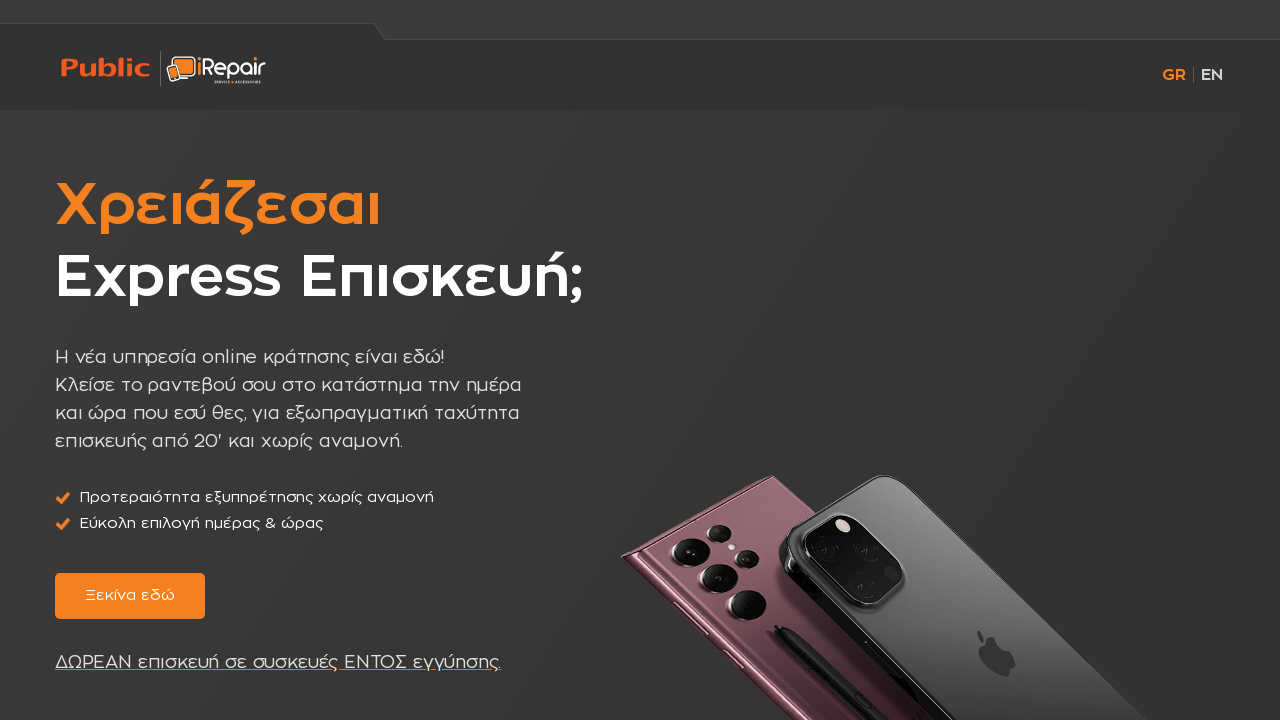

--- FILE ---
content_type: text/html; charset=UTF-8
request_url: https://public.irepair.gr/service-app?public=f223041f4a19760e15c5bf56e35ae8fd4cff85016c6ca3c38f2dfc5e3ea2b8ec537a18a225e070f908e6fadf4cc9a13d96c4c840a81932df59b8cc4594f61b86onhAKgRlSzz1PtXWCoeYYmNmtp8holPx8gCSrbAu33E=
body_size: 21320
content:
      
<!DOCTYPE html>
<html>
<head>
			<!-- Google Tag Manager -->
		<script>(function(w,d,s,l,i){w[l]=w[l]||[];w[l].push({'gtm.start':
		new Date().getTime(),event:'gtm.js'});var f=d.getElementsByTagName(s)[0],
		j=d.createElement(s),dl=l!='dataLayer'?'&l='+l:'';j.async=true;j.src=
		'https://www.googletagmanager.com/gtm.js?id='+i+dl;f.parentNode.insertBefore(j,f);
		})(window,document,'script','dataLayer','GTM-T78RPHM');</script>
		<!-- End Google Tag Manager -->
		
		<!-- Google Tag Manager -->
		<script>(function(w,d,s,l,i){w[l]=w[l]||[];w[l].push({'gtm.start':
		new Date().getTime(),event:'gtm.js'});var f=d.getElementsByTagName(s)[0],
		j=d.createElement(s),dl=l!='dataLayer'?'&l='+l:'';j.async=true;j.src=
		'https://www.googletagmanager.com/gtm.js?id='+i+dl;f.parentNode.insertBefore(j,f);
		})(window,document,'script','dataLayer','GTM-M9KVRC');</script>
		<!-- End Google Tag Manager -->
		

	<meta charset="utf-8">
	<meta http-equiv="X-UA-Compatible" content="IE=edge,chrome=1" />
	<meta name='robots' content='all' />
		 <meta name="viewport" content="width=device-width, initial-scale=1, maximum-scale=1.0">

	<title>Κλείσε Ραντεβού Online | iRepair</title>
			<meta property='og:title' content='Κλείσε Ραντεβού Online | iRepair'/>
				<meta name="description" content="Κλείσε το ραντεβού σου online και φέρε μας τη συσκευή σου στο πιο κοντινό σου κατάστημα iRepair.">
	<meta name="keywords" content="Appointment">
			
	<link rel="alternate" href="https://public.irepair.gr/en/service-app" hreflang="en" />
	<link rel="alternate" href="https://public.irepair.gr/service-app" hreflang="el" />
		
	<link rel="alternate" href="https://public.irepair.com.cy/service-app" hreflang="el-cy" />
	<link rel="alternate" href="https://public.irepair.com.cy/en/service-app" hreflang="en-cy" />
	
	<link rel="icon" href="https://public.irepair.gr/include/images/favicon.ico" type="image/x-icon">
	<link rel="shortcut icon" href="https://public.irepair.gr/include/images/favicon.ico" type="image/x-icon">

	<!--<link href="https://fonts.googleapis.com/css?family=Chivo:300,400,700,900" rel="stylesheet">-->
    <link href="https://fonts.googleapis.com/css?family=Open+Sans:300,400,600,700,800" rel="stylesheet">
    <!--<link href="https://fonts.googleapis.com/css?family=Ubuntu:300,400,500,700" rel="stylesheet">-->
    <!--<link href="https://fonts.googleapis.com/css?family=Bilbo+Swash+Caps" rel="stylesheet">-->
	<link href="https://public.irepair.gr/include/css/main.css?v=260109" rel="stylesheet" type="text/css" />	<link href="https://public.irepair.gr/include/css/style.min.css?v=260109" rel="stylesheet" type="text/css">	<link href="https://public.irepair.gr/include/js/combobox/select2.css" rel="stylesheet" type="text/css" />	<link href="https://public.irepair.gr/include/css/appointment_style.css?v=260109" rel="stylesheet" type="text/css">	
	<link href="https://public.irepair.gr/include/css/footer_popup.min.css" rel="stylesheet" type="text/css">	<link rel="stylesheet" href="https://public.irepair.gr/include/css/placeholder-loading.min.css" type="text/css">    <!--[if lt IE 9]>
  <script src="https://oss.maxcdn.com/html5shiv/3.7.2/html5shiv.min.js"></script>
  <script src="https://oss.maxcdn.com/respond/1.4.2/respond.min.js"></script>
<![endif]-->
<script type="text/javascript">
	var default_locale = 'gr';
	var locale         = 'en';
	var is_home_page   = false;
	var is_mobile      = 'no';
	var mapMarkerURL = 'https://public.irepair.gr/include/images/map-marker.png';
	var mapMarkerDestURL = 'https://public.irepair.gr/include/images/marker.png';
	var imagesFolder = 'https://public.irepair.gr/include/images/';
	var ajaxURL = 'https://public.irepair.gr/ajax/map';
</script>
 <script src="https://www.google.com/recaptcha/api.js" async defer></script>
<style>
	.btn-without-scroll .btn-prev{position:relative;left:auto;bottom:auto;float:left; }
	.btn-without-scroll .btn-next{position:relative;right:auto;bottom:auto;float:right;  }
	.mt-15{margin-top:15px; font-size:14px !important;}
	.mt-15 span{color:#000;}
</style>
</head>
<body class="p-0">
	
			<!-- Google Tag Manager (noscript) -->
		<noscript><iframe src="https://www.googletagmanager.com/ns.html?id=GTM-T78RPHM"
		height="0" width="0" style="display:none;visibility:hidden"></iframe></noscript>
		<!-- End Google Tag Manager (noscript) -->
		
		<!-- Google Tag Manager (noscript) -->
		<noscript><iframe src="https://www.googletagmanager.com/ns.html?id=GTM-M9KVRC"
		height="0" width="0" style="display:none;visibility:hidden"></iframe></noscript>
		<!-- End Google Tag Manager (noscript) -->
		
    
	    	
	<div id="preloader_new"><div id="preloader-inner"></div></div>
	<div class="outer-conainer appointment-outer-container appointment-home p-0">
        <!--============================== Header Start ==============================-->
       
	   <header class="top-header">
            <div class="header-bar"></div>
            <div class="container">
                <div class="row">
                    <div class="col-sm-12">
                        <div class="header-content d-flex align-items-center justify-content-between">
														                           	<a href="https://public.irepair.gr/?public=b1af91d6ecc9e4d388871a95b036990137ff54127f347da56a23e130553290de0acbfe31163e9d1ed457497d77e2fa0838e41d7404c8b7333d6e716c5c42382e51r4BZqliYWJfGgj+ZHa45Wvm3XfceUgGgQUrZ/q184=" class="logo"><img src="https://public.irepair.gr/include/images/Public_iRepair_Logo.svg" alt="iRepair"></a>
							                            
                           <div class="right-box d-flex align-items-center">
								 <div class="header-refresh-btn" style="display:none;">
									<a href="https://public.irepair.gr/?public=f0e84f489295e2c0f2e3bec4d89e3eb35a9ef4b01793eb5ed4ae14c79cf946920e4d44d2c9791be1feaeae92c84e0213ff58ffcb394dc690cf23aa2d6822df777Lv6ud8cgu6HfrQYtiq9I+88dAKCK2KYdsAwzBV7hPg=" ><img src="https://public.irepair.gr/include/images/reload.svg" alt="" /></a>
								</div>
								<div class="lang-select">
																											<a href="https://public.irepair.gr/service-app?public=f32966fffd2fa5c8418dd6d5a4425f8d707c5ee573d5fa73af8217c947c025220f7849f3db035edda362e3dc4386bdabab415d9decd88639c8df1cff858296cfqi/fQt3yQc6R/JPsXzTEodmz8Nng0GxhJM6JhTy9rLY=" class="selected-lang">Gr</a>
									<span class="sep"></span>
									<a href="https://public.irepair.gr/en/service-app?public=8ecebe1bbf468183211578c67f6f4211f36b14a8843c7c1bb0b04247b71b9bd75e52debef9d32daea452fb00a4ef9853572234ac0cfa2b13e85706ebd58a24dc5GbZrlg9dts1jXCxrKtIUUpLNQP2loQcXzgtxhYgBwg=" >EN</a>
								</div>
                            </div>
                            <div class="header-shape"></div>
                        </div>
                    </div>
                </div>
            </div>
        </header>
        <!--============================== Header End ==============================-->
<div class="custom-alert alert fade show d-flex alignn-items-center" role="alert" style="display:none !important;">
<div class="alert-img-box flex-shrink-0"><img src="https://public.irepair.gr/include/images/00-mail.svg" alt="" /></div>
<div>Το email στάλθηκε ξανά! Παρακαλούμε έλεγξε το email σου.</div>
<div class="alert-close-icon ml-auto" data-dismiss="alert"><img src="https://public.irepair.gr/include/images/00-close.svg" alt="" /></div>
</div>
<style type="text/css">
.form-group {margin-bottom: 40px;}
.footer-upper {margin-top:30px;}
h4 { margin:0px;}
.form-group label { margin:10px 0px 0px;}
.error {color: red;}
.btn-upper { margin-top:20px;}
.div_border { border-bottom:2px solid #999;}
.store_id_part_inquiry .select2-container, .store_id_other_inquiry .select2-container, .store_id_home_services_enquiry .select2-container{width:100% !important;}
.store_id_part_inquiry #store_id_part_inquiry-error, .store_id_other_inquiry #store_id_other_inquiry-error, .store_id_home_services_enquiry #store_id_home_services_enquiry-error{position:absolute; bottom:30px;}
.white-bg{background:#fff !important;}
.active-btn{background: #333230;color: #fff;border-color: #333230;}
.orange-btn, .active-btn:hover{background: #f58020;color: #fff;border-color: #f58020;}
.step-7 .ph-accordation .card{padding:0px; box-shadow:none;}
.ph-item{padding-top:0px;}
.ph-item .ph-col-12{padding-right:0px;padding-left:0px; margin-bottom:0px;}
.atb-item .ph-item, .atb-item .ph-picture{height:90.4px; background-color:#484745;}
.disabled{ pointer-events: none;}
#step-7-5{ padding:0px 0px 30px 0px;}
</style>

<div class="progress-bar-nav-container" style="display:none;">
	<div class="container-fluid">
	   <div class="row">
		  <div class="col-12">
			 <div class="progress">
				<div class="progress-bar" style="width: 9%" role="progressbar" aria-valuenow="0" aria-valuemin="0" aria-valuemax="100"></div>
			 </div>
		  </div>
	   </div>
	</div>
 </div>

<div class="steps step-0">
 <div class="new-hero-container">
	<div class="container h-100">
	   <div class="row h-100">
		  <div class="col-lg-6">
			 <div class="new-hero-text-box d-flex flex-column h-100">
				<h1><span style="color:#f58020">Χρειάζεσαι</span>
<div>Express Eπισκευή;</div></h1>
				<p>Η νέα υπηρεσία online κράτησης είναι εδώ!<br />
Κλείσε το ραντεβού σου στο κατάστημα την ημέρα και ώρα που εσύ θες, για εξωπραγματική ταχύτητα επισκευής από 20' και χωρίς αναμονή.</p>
				<p><ul>
	<li>Προτεραιότητα εξυπηρέτησης χωρίς αναμονή</li>
	<li>Εύκολη επιλογή ημέρας &amp; ώρας</li>
</ul></p>
				<div class="new-hero-btn mar-30">
				   <a href="javascript:void(0);" onclick="funChangeStep(1)" class="btn btn-default">Ξεκίνα εδώ</a>
				</div>
				<p><u><a href="https://service.public.gr/repair-with-warantee-small-devices" target="_blank"><span style="color:#ffffff">ΔΩΡΕΑΝ επισκευή σε συσκευές ΕΝΤΟΣ εγγύησης.</span> </a></u></p>
			 </div>
		  </div>
	   </div>
	</div>
	<img src="https://public.irepair.gr/include/images/hero_new.png" alt="" class="new-hero-img" />
 </div>
</div>


	<div class="steps step-1" style="display:none;">
		<div class="step-pages-wrapper">
            <div class="container">
               <div class="row">
                  <div class="col-md-8 offset-md-2">
                     <div class="step-page-heading text-center">
                        <h6>Η συσκευη σου</h6>
                        <h5>Επίλεξε τη συσκευή σου για να ξεκινήσεις</h5>
                     </div>
                     <div class="step-page-content">
					 	<ul class="products-list has-small-icon d-md-flex flex-md-wrap justify-content-left">
																	<script>
											var device_type_id = '1';
											var device_type_name = 'Smartphone';
										</script>
																		   <li class="product-item">
									  <div class="product-box w-100 h-100 position-relative">
										 <input class="form-check-input" type="radio" name="device_type_id_radio" id="radio1" value="1" checked="checked" onclick="funGetCategory(this,1,'Smartphone',0,'0','1')">
										 <label class="form-check-label" for="radio1"></label>
										 <div class="product-content-box">
										 													<h5>Smartphone</h5>
																						<img src="https://my.irepair.gr/uploads/device_type/product01.png" alt="" />
										 </div>
									  </div>
								   </li>
								 															   <li class="product-item">
									  <div class="product-box w-100 h-100 position-relative">
										 <input class="form-check-input" type="radio" name="device_type_id_radio" id="radio2" value="2"  onclick="funGetCategory(this,2,'Tablet',1,'0','2')">
										 <label class="form-check-label" for="radio2"></label>
										 <div class="product-content-box">
										 													<h5>Tablet</h5>
																						<img src="https://my.irepair.gr/uploads/device_type/product02.png" alt="" />
										 </div>
									  </div>
								   </li>
								 													</ul>
						                     </div>
                     <a href="javascript:void(0);" onclick="funChangeStep('0')" class="btn-prev hidden-md">
                        <svg width="24" height="25" viewBox="0 0 24 25" fill="none" xmlns="http://www.w3.org/2000/svg">
                           <path d="M19 12.5H5" stroke="black" stroke-width="1.5" stroke-linecap="round" stroke-linejoin="round"/>
                           <path d="M12 19.5L5 12.5L12 5.5" stroke="black" stroke-width="1.5" stroke-linecap="round" stroke-linejoin="round"/>
                        </svg>
                        <span>Πίσω</span>
                     </a>
                     <a href="javascript:void(0);" onclick="funChangeStep('2')" class="btn-next hidden-md">
                        Επόμενο 
                        <svg width="24" height="25" viewBox="0 0 24 25" fill="none" xmlns="http://www.w3.org/2000/svg">
                           <path d="M5 12.5H19" stroke="white" stroke-width="1.5" stroke-linecap="round" stroke-linejoin="round"/>
                           <path d="M12 19.5L19 12.5L12 5.5" stroke="white" stroke-width="1.5" stroke-linecap="round" stroke-linejoin="round"/>
                        </svg>
                     </a>
                  </div>
               </div>
            </div>
         </div>
         <div class="step-nav-container d-block d-md-none">
            <div class="container">
               <div class="row">
                  <div class="col-md-12">
                     <div class="step-nav-btn w-100 d-flex align-items-center justify-content-between">
                        <a href="javascript:void(0);" onclick="funChangeStep('0')" class="btn-prev">
                           <svg width="24" height="25" viewBox="0 0 24 25" fill="none" xmlns="http://www.w3.org/2000/svg">
                              <path d="M19 12.5H5" stroke="black" stroke-width="1.5" stroke-linecap="round" stroke-linejoin="round"/>
                              <path d="M12 19.5L5 12.5L12 5.5" stroke="black" stroke-width="1.5" stroke-linecap="round" stroke-linejoin="round"/>
                           </svg>
                           <span>Πίσω</span>
                        </a>
                        <a href="javascript:void(0);" onclick="funChangeStep('2')" class="btn-next">
                           Επόμενο 
                           <svg width="24" height="25" viewBox="0 0 24 25" fill="none" xmlns="http://www.w3.org/2000/svg">
                              <path d="M5 12.5H19" stroke="white" stroke-width="1.5" stroke-linecap="round" stroke-linejoin="round"/>
                              <path d="M12 19.5L19 12.5L12 5.5" stroke="white" stroke-width="1.5" stroke-linecap="round" stroke-linejoin="round"/>
                           </svg>
                        </a>
                     </div>
                  </div>
               </div>
            </div>
         </div>
	</div>

<div class="steps step-2" style="display:none;">
	<div class="step-pages-wrapper">
		<div class="container">
		   <div class="row">
			  <div class="col-md-8 offset-md-2">
				 <div class="step-page-heading text-center">
					<h6>Η συσκευη σου</h6>
					<h5>Τι μάρκα είναι;</h5>
				 </div>
				 <div class="step-page-content step-2-content steps-content" id="step-2">
				 </div>
				 <a href="javascript:void(0);" onclick="funChangeStep('1')" class="btn-prev hidden-md">
					<svg width="24" height="25" viewBox="0 0 24 25" fill="none" xmlns="http://www.w3.org/2000/svg">
					   <path d="M19 12.5H5" stroke="black" stroke-width="1.5" stroke-linecap="round" stroke-linejoin="round"/>
					   <path d="M12 19.5L5 12.5L12 5.5" stroke="black" stroke-width="1.5" stroke-linecap="round" stroke-linejoin="round"/>
					</svg>
					<span>Πίσω</span>
				 </a>
				 <a href="javascript:void(0);" onclick="funChangeStep1('2-2')" class="btn-next hidden-md btn-next-2 btn-disable disabled">
					Επόμενο 
					<svg width="24" height="25" viewBox="0 0 24 25" fill="none" xmlns="http://www.w3.org/2000/svg">
					   <path d="M5 12.5H19" stroke="white" stroke-width="1.5" stroke-linecap="round" stroke-linejoin="round"/>
					   <path d="M12 19.5L19 12.5L12 5.5" stroke="white" stroke-width="1.5" stroke-linecap="round" stroke-linejoin="round"/>
					</svg>
				 </a>
			  </div>
		   </div>
		</div>
	 </div>
	 <div class="step-nav-container  d-block d-md-none">
		<div class="container">
		   <div class="row">
			  <div class="col-md-12">
				 <div class="step-nav-btn w-100 d-flex align-items-center justify-content-between">
					<a href="javascript:void(0);" onclick="funChangeStep('1')" class="btn-prev">
					   <svg width="24" height="25" viewBox="0 0 24 25" fill="none" xmlns="http://www.w3.org/2000/svg">
						  <path d="M19 12.5H5" stroke="black" stroke-width="1.5" stroke-linecap="round" stroke-linejoin="round"/>
						  <path d="M12 19.5L5 12.5L12 5.5" stroke="black" stroke-width="1.5" stroke-linecap="round" stroke-linejoin="round"/>
					   </svg>
					   <span>Πίσω</span>
					</a>
					<a href="javascript:void(0);" onclick="funChangeStep1('2-2')" class="btn-next btn-next-2 btn-disable disabled">
					   Επόμενο 
					   <svg width="24" height="25" viewBox="0 0 24 25" fill="none" xmlns="http://www.w3.org/2000/svg">
						  <path d="M5 12.5H19" stroke="white" stroke-width="1.5" stroke-linecap="round" stroke-linejoin="round"/>
						  <path d="M12 19.5L19 12.5L12 5.5" stroke="white" stroke-width="1.5" stroke-linecap="round" stroke-linejoin="round"/>
					   </svg>
					</a>
				 </div>
			  </div>
		   </div>
		</div>
	 </div>
</div>
<div class="steps step-2-2" style="display:none;">
	 <div class="step-pages-wrapper">
		<div class="container">
		   <div class="row">
			  <div class="col-md-8 offset-md-2">
				 <div class="step-page-heading text-center">
					<h6>Η συσκευη σου</h6>
					<h5>Ποιο μοντέλο είναι;</h5>
				 </div>
				 <div class="step-page-content step-2-2-content steps-content" id="step-2-2"></div>
				 
				 <a href="javascript:void(0);" onclick="funChangeStep('2')" class="btn-prev hidden-md">
					<svg width="24" height="25" viewBox="0 0 24 25" fill="none" xmlns="http://www.w3.org/2000/svg">
					   <path d="M19 12.5H5" stroke="black" stroke-width="1.5" stroke-linecap="round" stroke-linejoin="round"/>
					   <path d="M12 19.5L5 12.5L12 5.5" stroke="black" stroke-width="1.5" stroke-linecap="round" stroke-linejoin="round"/>
					</svg>
					<span>Πίσω</span>
				 </a>
				 <a href="javascript:void(0);" onclick="funChangeStep('2-3')" class="btn-next btn-next-2-2 hidden-md btn-disable disabled">
					Επόμενο 
					<svg width="24" height="25" viewBox="0 0 24 25" fill="none" xmlns="http://www.w3.org/2000/svg">
					   <path d="M5 12.5H19" stroke="white" stroke-width="1.5" stroke-linecap="round" stroke-linejoin="round"/>
					   <path d="M12 19.5L19 12.5L12 5.5" stroke="white" stroke-width="1.5" stroke-linecap="round" stroke-linejoin="round"/>
					</svg>
				 </a>
			  </div>
		   </div>
		</div>
	 </div>
	 <div class="step-nav-container  d-block d-md-none">
		<div class="container">
		   <div class="row">
			  <div class="col-md-12">
				 <div class="step-nav-btn w-100 d-flex align-items-center justify-content-between">
					<a href="javascript:void(0);" onclick="funChangeStep('2')" class="btn-prev">
					   <svg width="24" height="25" viewBox="0 0 24 25" fill="none" xmlns="http://www.w3.org/2000/svg">
						  <path d="M19 12.5H5" stroke="black" stroke-width="1.5" stroke-linecap="round" stroke-linejoin="round"/>
						  <path d="M12 19.5L5 12.5L12 5.5" stroke="black" stroke-width="1.5" stroke-linecap="round" stroke-linejoin="round"/>
					   </svg>
					   <span>Πίσω</span>
					</a>
					<a href="javascript:void(0);" onclick="funChangeStep('2-3')" class="btn-next-2-2 btn-next btn-disable disabled">
					   Επόμενο 
					   <svg width="24" height="25" viewBox="0 0 24 25" fill="none" xmlns="http://www.w3.org/2000/svg">
						  <path d="M5 12.5H19" stroke="white" stroke-width="1.5" stroke-linecap="round" stroke-linejoin="round"/>
						  <path d="M12 19.5L19 12.5L12 5.5" stroke="white" stroke-width="1.5" stroke-linecap="round" stroke-linejoin="round"/>
					   </svg>
					</a>
				 </div>
			  </div>
		   </div>
		</div>
	 </div>
</div>
<div class="steps step-2-3" style="display:none;">
	 <div class="step-pages-wrapper">
		<div class="container">
		   <div class="row">
			  <div class="col-md-8 offset-md-2">
				 <div class="step-page-heading text-center">
					<h6>Η συσκευη σου</h6>
					<h5>Τι χρώμα είναι;</h5>
				 </div>
				 <div class="step-page-content step-2-3-content steps-content" id="step-2-3">
				 </div>
				 <a href="javascript:void(0);" onclick="funChangeStep('2-2')" class="btn-prev hidden-md">
					<svg width="24" height="25" viewBox="0 0 24 25" fill="none" xmlns="http://www.w3.org/2000/svg">
					   <path d="M19 12.5H5" stroke="black" stroke-width="1.5" stroke-linecap="round" stroke-linejoin="round"/>
					   <path d="M12 19.5L5 12.5L12 5.5" stroke="black" stroke-width="1.5" stroke-linecap="round" stroke-linejoin="round"/>
					</svg>
					<span>Πίσω</span>
				 </a>
				 <a href="javascript:void(0);" onclick="funChangeStep('3')" class="btn-next hidden-md btn-next-2-3 btn-disable disabled">
					Επόμενο 
					<svg width="24" height="25" viewBox="0 0 24 25" fill="none" xmlns="http://www.w3.org/2000/svg">
					   <path d="M5 12.5H19" stroke="white" stroke-width="1.5" stroke-linecap="round" stroke-linejoin="round"/>
					   <path d="M12 19.5L19 12.5L12 5.5" stroke="white" stroke-width="1.5" stroke-linecap="round" stroke-linejoin="round"/>
					</svg>
				 </a>
			  </div>
		   </div>
		</div>
	 </div>
	 <div class="step-nav-container  d-block d-md-none">
		<div class="container">
		   <div class="row">
			  <div class="col-md-12">
				 <div class="step-nav-btn w-100 d-flex align-items-center justify-content-between">
					<a href="javascript:void(0);" onclick="funChangeStep('2-2')" class="btn-prev">
					   <svg width="24" height="25" viewBox="0 0 24 25" fill="none" xmlns="http://www.w3.org/2000/svg">
						  <path d="M19 12.5H5" stroke="black" stroke-width="1.5" stroke-linecap="round" stroke-linejoin="round"/>
						  <path d="M12 19.5L5 12.5L12 5.5" stroke="black" stroke-width="1.5" stroke-linecap="round" stroke-linejoin="round"/>
					   </svg>
					   <span>Πίσω</span>
					</a>
					<a href="javascript:void(0);" onclick="funChangeStep('3')" class="btn-next btn-next-2-3 btn-disable disabled">
					   Επόμενο 
					   <svg width="24" height="25" viewBox="0 0 24 25" fill="none" xmlns="http://www.w3.org/2000/svg">
						  <path d="M5 12.5H19" stroke="white" stroke-width="1.5" stroke-linecap="round" stroke-linejoin="round"/>
						  <path d="M12 19.5L19 12.5L12 5.5" stroke="white" stroke-width="1.5" stroke-linecap="round" stroke-linejoin="round"/>
					   </svg>
					</a>
				 </div>
			  </div>
		   </div>
		</div>
	 </div>
</div>

<div class="steps step-3" style="display:none;">
	 <div class="step-pages-wrapper">
		<div class="container">
		   <div class="row">
			  <div class="col-md-8 offset-md-2">
				 <div class="step-page-heading text-center">
					<h6>Το προβλημα</h6>
					<h5>Τι πρόβλημα αντιμετωπίζει η συσκευή σου;</h5>
				 </div>
				 <div class="step-page-content step-3-content steps-content" id="step-3"></div>
				 <a href="javascript:void(0);" onclick="funChangeStep('2-3',1)" class="btn-prev hidden-md">
					<svg width="24" height="25" viewBox="0 0 24 25" fill="none" xmlns="http://www.w3.org/2000/svg">
					   <path d="M19 12.5H5" stroke="black" stroke-width="1.5" stroke-linecap="round" stroke-linejoin="round"/>
					   <path d="M12 19.5L5 12.5L12 5.5" stroke="black" stroke-width="1.5" stroke-linecap="round" stroke-linejoin="round"/>
					</svg>
					<span>Πίσω</span>
				 </a>
				 <a href="javascript:void(0);" onclick="funChangeStep('3-2')" class="btn-next hidden-md btn-next-3 btn-disable disabled">
					Επόμενο 
					<svg width="24" height="25" viewBox="0 0 24 25" fill="none" xmlns="http://www.w3.org/2000/svg">
					   <path d="M5 12.5H19" stroke="white" stroke-width="1.5" stroke-linecap="round" stroke-linejoin="round"/>
					   <path d="M12 19.5L19 12.5L12 5.5" stroke="white" stroke-width="1.5" stroke-linecap="round" stroke-linejoin="round"/>
					</svg>
				 </a>
			  </div>
		   </div>
		</div>
	 </div>
	 <div class="step-nav-container  d-block d-md-none">
		<div class="container">
		   <div class="row">
			  <div class="col-md-12">
				 <div class="step-nav-btn w-100 d-flex align-items-center justify-content-between">
					<a href="javascript:void(0);" onclick="funChangeStep('2-3',1)" class="btn-prev">
					   <svg width="24" height="25" viewBox="0 0 24 25" fill="none" xmlns="http://www.w3.org/2000/svg">
						  <path d="M19 12.5H5" stroke="black" stroke-width="1.5" stroke-linecap="round" stroke-linejoin="round"/>
						  <path d="M12 19.5L5 12.5L12 5.5" stroke="black" stroke-width="1.5" stroke-linecap="round" stroke-linejoin="round"/>
					   </svg>
					   <span>Πίσω</span>
					</a>
					<a href="javascript:void(0);" onclick="funChangeStep('3-2')" class="btn-next btn-next-3 btn-disable disabled">
					   Επόμενο 
					   <svg width="24" height="25" viewBox="0 0 24 25" fill="none" xmlns="http://www.w3.org/2000/svg">
						  <path d="M5 12.5H19" stroke="white" stroke-width="1.5" stroke-linecap="round" stroke-linejoin="round"/>
						  <path d="M12 19.5L19 12.5L12 5.5" stroke="white" stroke-width="1.5" stroke-linecap="round" stroke-linejoin="round"/>
					   </svg>
					</a>
				 </div>
			  </div>
		   </div>
		</div>
	 </div>
</div>
<div class="steps step-3-2" style="display:none;">
	 <div class="step-pages-wrapper">
		<div class="container">
		   <div class="row">
			  <div class="col-md-8 offset-md-2">
				 <div class="step-page-heading text-center">
					<h6>Εξάρτημα επισκευής</h6>
					<h5>Διάλεξε είδος ανταλλακτικού</h5>
				 </div>
				 <div class="step-page-content step-3-2-content steps-content" id="step-3-2"></div>
				 <a href="javascript:void(0);" onclick="funChangeStep('3',1)" class="btn-prev hidden-md">
					<svg width="24" height="25" viewBox="0 0 24 25" fill="none" xmlns="http://www.w3.org/2000/svg">
					   <path d="M19 12.5H5" stroke="black" stroke-width="1.5" stroke-linecap="round" stroke-linejoin="round"/>
					   <path d="M12 19.5L5 12.5L12 5.5" stroke="black" stroke-width="1.5" stroke-linecap="round" stroke-linejoin="round"/>
					</svg>
					<span>Πίσω</span>
				 </a>
				 <a href="javascript:void(0);" onclick="funChangeStep(5)" class="btn-next hidden-md btn-next-3-2 btn-disable disabled">
					Επόμενο 
					<svg width="24" height="25" viewBox="0 0 24 25" fill="none" xmlns="http://www.w3.org/2000/svg">
					   <path d="M5 12.5H19" stroke="white" stroke-width="1.5" stroke-linecap="round" stroke-linejoin="round"/>
					   <path d="M12 19.5L19 12.5L12 5.5" stroke="white" stroke-width="1.5" stroke-linecap="round" stroke-linejoin="round"/>
					</svg>
				 </a>
			  </div>
		   </div>
		</div>
	 </div>
	 <div class="step-nav-container d-block d-md-none">
		<div class="container">
		   <div class="row">
			  <div class="col-md-12">
				 <div class="step-nav-btn w-100 d-flex align-items-center justify-content-between">
					<a href="javascript:void(0);" onclick="funChangeStep('3',1)" class="btn-prev">
					   <svg width="24" height="25" viewBox="0 0 24 25" fill="none" xmlns="http://www.w3.org/2000/svg">
						  <path d="M19 12.5H5" stroke="black" stroke-width="1.5" stroke-linecap="round" stroke-linejoin="round"/>
						  <path d="M12 19.5L5 12.5L12 5.5" stroke="black" stroke-width="1.5" stroke-linecap="round" stroke-linejoin="round"/>
					   </svg>
					   <span>Πίσω</span>
					</a>
					<a href="javascript:void(0);" onclick="funChangeStep(5)" class="btn-next btn-next-3-2 btn-disable disabled">
					   Επόμενο 
					   <svg width="24" height="25" viewBox="0 0 24 25" fill="none" xmlns="http://www.w3.org/2000/svg">
						  <path d="M5 12.5H19" stroke="white" stroke-width="1.5" stroke-linecap="round" stroke-linejoin="round"/>
						  <path d="M12 19.5L19 12.5L12 5.5" stroke="white" stroke-width="1.5" stroke-linecap="round" stroke-linejoin="round"/>
					   </svg>
					</a>
				 </div>
			  </div>
		   </div>
		</div>
	 </div>
</div>

<div class="steps step-5" style="display:none;">
	 <div class="step-pages-wrapper">
		<div class="container">
		   <div class="row">
			  <div class="col-md-8 offset-md-2">
				 <div class="step-page-heading text-center">
					<h6>Η τοποθεσια σου </h6>
					<h5>Τέλεια! Πες μας σε ποια περιοχή βρίσκεσαι.</span></h5>
				 </div>
				 <div class="step-page-content">
				   <div class="form-group">
					 <input type="text" maxlength="6" class="form-control" onkeyup="funCheckZipVal(this.value)" name="zipcode" id="search_zipcode" placeholder="Πληκτρολόγησε τον ΤΚ σου, π.χ. 82100" value="" autocomplete="off" />
				   </div>
				   <h5 class="step-title text-center mt-3">Στο επόμενο βήμα, θα σου δείξουμε τις διαθέσιμες επιλογές στην περιοχή σου</h5>
				 </div>
				 <a href="javascript:void(0);" onclick="funChangeStep1('3',1)" class="btn-prev hidden-md">
					<svg width="24" height="25" viewBox="0 0 24 25" fill="none" xmlns="http://www.w3.org/2000/svg">
					   <path d="M19 12.5H5" stroke="black" stroke-width="1.5" stroke-linecap="round" stroke-linejoin="round"/>
					   <path d="M12 19.5L5 12.5L12 5.5" stroke="black" stroke-width="1.5" stroke-linecap="round" stroke-linejoin="round"/>
					</svg>
					<span>Πίσω</span>
				 </a>
				 <a href="javascript:void(0);" onclick="funChangeStep(6)" class="btn-next hidden-md btn-next-5 btn-disable disabled">
					Επόμενο 
					<svg width="24" height="25" viewBox="0 0 24 25" fill="none" xmlns="http://www.w3.org/2000/svg">
					   <path d="M5 12.5H19" stroke="white" stroke-width="1.5" stroke-linecap="round" stroke-linejoin="round"/>
					   <path d="M12 19.5L19 12.5L12 5.5" stroke="white" stroke-width="1.5" stroke-linecap="round" stroke-linejoin="round"/>
					</svg>
				 </a>
			  </div>
		   </div>
		</div>
	 </div>
	 <div class="step-nav-container  d-block d-md-none">
		<div class="container">
		   <div class="row">
			  <div class="col-md-12">
				 <div class="step-nav-btn w-100 d-flex align-items-center justify-content-between">
					<a href="javascript:void(0);" onclick="funChangeStep1('3',1)" class="btn-prev">
					   <svg width="24" height="25" viewBox="0 0 24 25" fill="none" xmlns="http://www.w3.org/2000/svg">
						  <path d="M19 12.5H5" stroke="black" stroke-width="1.5" stroke-linecap="round" stroke-linejoin="round"/>
						  <path d="M12 19.5L5 12.5L12 5.5" stroke="black" stroke-width="1.5" stroke-linecap="round" stroke-linejoin="round"/>
					   </svg>
					   <span>Πίσω</span>
					</a>
					<a href="javascript:void(0);" onclick="funChangeStep(6)" class="btn-next btn-next-5 btn-disable disabled">
					   Επόμενο 
					   <svg width="24" height="25" viewBox="0 0 24 25" fill="none" xmlns="http://www.w3.org/2000/svg">
						  <path d="M5 12.5H19" stroke="white" stroke-width="1.5" stroke-linecap="round" stroke-linejoin="round"/>
						  <path d="M12 19.5L19 12.5L12 5.5" stroke="white" stroke-width="1.5" stroke-linecap="round" stroke-linejoin="round"/>
					   </svg>
					</a>
				 </div>
			  </div>
		   </div>
		</div>
	 </div>
</div>
<div class="steps step-6" style="display:none;">
	 <div class="step-pages-wrapper">
		<div class="container">
		   <div class="row">
			  <div class="col-md-10 offset-md-1">
				 <div class="step-page-heading text-center">
					<h6>Στοιχεια ραντεβου</h6>
					<h5 class="same_brand_text">Πώς θα ήθελες να επισκευάσουμε τη συσκευή σου;</h5>
					<h5 class="other_brand_text" style="display:none;">Λυπούμαστε αλλά η κράτηση σου δεν μπορεί να ολοκληρωθεί. Παρακαλούμε επίλεξε μία από τις δύο παρακάτω επιλογές.</h5>
				 </div>
				 <div class="step-page-content step-6-content steps-content" id="step-6"></div>
				 <a href="javascript:void(0);" onclick="funChangeStep1('5',0)" class="btn-prev hidden-md">
				   <svg width="24" height="25" viewBox="0 0 24 25" fill="none" xmlns="http://www.w3.org/2000/svg">
					  <path d="M19 12.5H5" stroke="black" stroke-width="1.5" stroke-linecap="round" stroke-linejoin="round"/>
					  <path d="M12 19.5L5 12.5L12 5.5" stroke="black" stroke-width="1.5" stroke-linecap="round" stroke-linejoin="round"/>
				   </svg>
				   <span>Πίσω</span>
				</a>
				<a href="javascript:void(0);" onclick="funChangeStep2(7)" class="btn-next btn-next-6 hidden-md btn-disable disabled">
				   Επόμενο 
				   <svg width="24" height="25" viewBox="0 0 24 25" fill="none" xmlns="http://www.w3.org/2000/svg">
					  <path d="M5 12.5H19" stroke="white" stroke-width="1.5" stroke-linecap="round" stroke-linejoin="round"/>
					  <path d="M12 19.5L19 12.5L12 5.5" stroke="white" stroke-width="1.5" stroke-linecap="round" stroke-linejoin="round"/>
				   </svg>
				</a>
			  </div>
		   </div>
		</div>
	 </div>
	 <div class="step-nav-container  d-block d-md-none">
		<div class="container">
		   <div class="row">
			  <div class="col-md-12">
				 <div class="step-nav-btn w-100 d-flex align-items-center justify-content-between">
					<a href="javascript:void(0);" onclick="funChangeStep1('5',0)" class="btn-prev">
					   <svg width="24" height="25" viewBox="0 0 24 25" fill="none" xmlns="http://www.w3.org/2000/svg">
						  <path d="M19 12.5H5" stroke="black" stroke-width="1.5" stroke-linecap="round" stroke-linejoin="round"/>
						  <path d="M12 19.5L5 12.5L12 5.5" stroke="black" stroke-width="1.5" stroke-linecap="round" stroke-linejoin="round"/>
					   </svg>
					   <span>Πίσω</span>
					</a>
					<a href="javascript:void(0);" onclick="funChangeStep2(7)" class="btn-next btn-next-6 btn-disable disabled">
					   Επόμενο 
					   <svg width="24" height="25" viewBox="0 0 24 25" fill="none" xmlns="http://www.w3.org/2000/svg">
						  <path d="M5 12.5H19" stroke="white" stroke-width="1.5" stroke-linecap="round" stroke-linejoin="round"/>
						  <path d="M12 19.5L19 12.5L12 5.5" stroke="white" stroke-width="1.5" stroke-linecap="round" stroke-linejoin="round"/>
					   </svg>
					</a>
				 </div>
			  </div>
		   </div>
		</div>
	 </div>
</div>


<div class="steps step-7" style="display:none;">
	 <div class="step-pages-wrapper">
		<div class="container">
		   <div class="row">
			  <div class="col-md-8 offset-md-2">
				 <div class="step-page-heading text-center">
					<h6 >Στοιχεια ραντεβου</h6>
					<h5 >Τέλεια! Ποια ώρα σε εξυπηρετεί;</h5>
				 </div>
				 
				 <div class="step-page-content step-7-content steps-content" id="step-7"></div>
				 
				 <a href="javascript:void(0);" onclick="funChangeStep('6')" class="fixed_type_0 btn-prev hidden-md">
					<svg width="24" height="25" viewBox="0 0 24 25" fill="none" xmlns="http://www.w3.org/2000/svg">
					   <path d="M19 12.5H5" stroke="black" stroke-width="1.5" stroke-linecap="round" stroke-linejoin="round"/>
					   <path d="M12 19.5L5 12.5L12 5.5" stroke="black" stroke-width="1.5" stroke-linecap="round" stroke-linejoin="round"/>
					</svg>
					<span>Πίσω</span>
				 </a>
				 <a href="javascript:void(0);" onclick="funChangeStep(8)" class="btn-next hidden-md btn-disable disabled btn-next-7" >
					Επόμενο 
					<svg width="24" height="25" viewBox="0 0 24 25" fill="none" xmlns="http://www.w3.org/2000/svg">
					   <path d="M5 12.5H19" stroke="white" stroke-width="1.5" stroke-linecap="round" stroke-linejoin="round"/>
					   <path d="M12 19.5L19 12.5L12 5.5" stroke="white" stroke-width="1.5" stroke-linecap="round" stroke-linejoin="round"/>
					</svg>
				 </a>
			  </div>
		   </div>
		</div>
	 </div>
	 <div class="step-nav-container  d-block d-md-none">
		<div class="container">
		   <div class="row">
			  <div class="col-md-12">
				 <div class="step-nav-btn w-100 d-flex align-items-center justify-content-between">
					<a href="javascript:void(0);" onclick="funChangeStep(6)" class="btn-prev">
					   <svg width="24" height="25" viewBox="0 0 24 25" fill="none" xmlns="http://www.w3.org/2000/svg">
						  <path d="M19 12.5H5" stroke="black" stroke-width="1.5" stroke-linecap="round" stroke-linejoin="round"/>
						  <path d="M12 19.5L5 12.5L12 5.5" stroke="black" stroke-width="1.5" stroke-linecap="round" stroke-linejoin="round"/>
					   </svg>
					   <span>Πίσω</span>
					</a>
					<a href="javascript:void(0);" onclick="funGoHome()" class="funGoHomeBtn btn-next" style="display:none;">
					   Πήγαινε πίσω στην αρχική					</a>
					<a href="javascript:void(0);" onclick="funChangeStep(8)" class="btn-next btn-disable disabled btn-next-7" >
					   Επόμενο 
					   <svg width="24" height="25" viewBox="0 0 24 25" fill="none" xmlns="http://www.w3.org/2000/svg">
						  <path d="M5 12.5H19" stroke="white" stroke-width="1.5" stroke-linecap="round" stroke-linejoin="round"/>
						  <path d="M12 19.5L19 12.5L12 5.5" stroke="white" stroke-width="1.5" stroke-linecap="round" stroke-linejoin="round"/>
					   </svg>
					</a>
				 </div>
			  </div>
		   </div>
		</div>
	 </div>
</div>
<div class="steps step-7-5" style="display:none;">
	 <div class="step-pages-wrapper">
		<div class="container">
		   <div class="row">
			  <div class="col-md-8 offset-md-2">
				 <div class="step-page-heading text-center">
					<h6 >Στοιχεια ραντεβου</h6>
					<h5 >Τέλεια! Έλεγξε τα στοιχεία του ραντεβού σου</h5>
				 </div>
				 <div class="step-page-content appointment_all_details-7 steps-content" id="step-7-5">
				 </div>
				 
				 <a href="javascript:void(0);" onclick="funChangeStep('7')" class="fixed_type_0 btn-prev hidden-md">
					<svg width="24" height="25" viewBox="0 0 24 25" fill="none" xmlns="http://www.w3.org/2000/svg">
					   <path d="M19 12.5H5" stroke="black" stroke-width="1.5" stroke-linecap="round" stroke-linejoin="round"/>
					   <path d="M12 19.5L5 12.5L12 5.5" stroke="black" stroke-width="1.5" stroke-linecap="round" stroke-linejoin="round"/>
					</svg>
					<span>Πίσω</span>
				 </a>
				 <a href="javascript:void(0);" onclick="funChangeStep(8)" class="btn-next hidden-md btn-next-7-5" >
					Επόμενο 
					<svg width="24" height="25" viewBox="0 0 24 25" fill="none" xmlns="http://www.w3.org/2000/svg">
					   <path d="M5 12.5H19" stroke="white" stroke-width="1.5" stroke-linecap="round" stroke-linejoin="round"/>
					   <path d="M12 19.5L19 12.5L12 5.5" stroke="white" stroke-width="1.5" stroke-linecap="round" stroke-linejoin="round"/>
					</svg>
				 </a>
			  </div>
		   </div>
		</div>
	 </div>
	 <div class="step-nav-container  d-block d-md-none">
		<div class="container">
		   <div class="row">
			  <div class="col-md-12">
				 <div class="step-nav-btn w-100 d-flex align-items-center justify-content-between">
					<a href="javascript:void(0);" onclick="funChangeStep('7')" class="btn-prev">
					   <svg width="24" height="25" viewBox="0 0 24 25" fill="none" xmlns="http://www.w3.org/2000/svg">
						  <path d="M19 12.5H5" stroke="black" stroke-width="1.5" stroke-linecap="round" stroke-linejoin="round"/>
						  <path d="M12 19.5L5 12.5L12 5.5" stroke="black" stroke-width="1.5" stroke-linecap="round" stroke-linejoin="round"/>
					   </svg>
					   <span>Πίσω</span>
					</a>
					<a href="javascript:void(0);" onclick="funGoHome()" class="funGoHomeBtn btn-next" style="display:none;">
					   Πήγαινε πίσω στην αρχική					</a>
					<a href="javascript:void(0);" onclick="funChangeStep(8)" class="btn-next btn-next-7-5" >
					   Επόμενο 
					   <svg width="24" height="25" viewBox="0 0 24 25" fill="none" xmlns="http://www.w3.org/2000/svg">
						  <path d="M5 12.5H19" stroke="white" stroke-width="1.5" stroke-linecap="round" stroke-linejoin="round"/>
						  <path d="M12 19.5L19 12.5L12 5.5" stroke="white" stroke-width="1.5" stroke-linecap="round" stroke-linejoin="round"/>
					   </svg>
					</a>
				 </div>
			  </div>
		   </div>
		</div>
	 </div>
</div>

<div class="steps step-7-0" style="display:none;">
	 <div class="step-pages-wrapper">
		<div class="container">
		   <div class="row">
			  <div class="col-md-8 offset-md-2">
				 <div class="step-page-heading text-center">
					<h6 >Καταστήματα εξυπηρέτησης</h6>
					<h5 >Πληκτρολογήστε τον TK σας για να βρείτε κοντινά καταστήματα</h5>
				 </div>
				 
				 <div class="step-page-content step-7-0-content steps-content" id="step-7-0"></div>
				 <div class="step-page-content steps-content"></div>
				 
				 <a href="javascript:void(0);" onclick="funChangeStep('6')" class="fixed_type_0 btn-prev hidden-md">
					<svg width="24" height="25" viewBox="0 0 24 25" fill="none" xmlns="http://www.w3.org/2000/svg">
					   <path d="M19 12.5H5" stroke="black" stroke-width="1.5" stroke-linecap="round" stroke-linejoin="round"/>
					   <path d="M12 19.5L5 12.5L12 5.5" stroke="black" stroke-width="1.5" stroke-linecap="round" stroke-linejoin="round"/>
					</svg>
					<span>Πίσω</span>
				 </a>
				 			  </div>
		   </div>
		</div>
	 </div>
	 <div class="step-nav-container  d-block d-md-none">
		<div class="container">
		   <div class="row">
			  <div class="col-md-12">
				 <div class="step-nav-btn w-100 d-flex align-items-center justify-content-between">
					<a href="javascript:void(0);" onclick="funChangeStep(6)" class="btn-prev">
					   <svg width="24" height="25" viewBox="0 0 24 25" fill="none" xmlns="http://www.w3.org/2000/svg">
						  <path d="M19 12.5H5" stroke="black" stroke-width="1.5" stroke-linecap="round" stroke-linejoin="round"/>
						  <path d="M12 19.5L5 12.5L12 5.5" stroke="black" stroke-width="1.5" stroke-linecap="round" stroke-linejoin="round"/>
					   </svg>
					   <span>Πίσω</span>
					</a>
					<a href="javascript:void(0);" onclick="funGoHome()" class="funGoHomeBtn btn-next" style="display:none;">
					   Πήγαινε πίσω στην αρχική					</a>
									 </div>
			  </div>
		   </div>
		</div>
	 </div>
</div>

<div class="steps step-7-1" style="display:none;">
	 <form name="frm_home_service_appointment" id="frm_home_service_appointment" method="post" action="https://public.irepair.gr/appointments/add_irepair_home_service_leads">
	 <input type="hidden" name="unique_id" class="unique_id_input" value="" />
	 <input type="hidden" name="language" value="gr" />
	 <div class="step-pages-wrapper">
		<div class="container">
		   <div class="row">
			  <div class="col-md-8 offset-md-2">
				 <div class="step-page-heading pw-head text-center">
					<h6>Τα στοιχεια σου</h6>
					<h5>Συμπλήρωσε τα στοιχεία σου για να κλείσουμε το ραντεβού σου.</h5>
									 </div>
				 <div class="step-page-content " >

					<fieldset class="spc-form">
					   <div class="row">
						  <div class="col-md-6">
							  <div class="form-group">
								  <label>Όνομα <font>*</font></label>
								  <input type="text" name="first_name" id="first_name_home" class="form-control" onkeyup="funCheckval_1()" value="" /> 
							  </div>
						  </div>
						  <div class="col-md-6">
							  <div class="form-group">
								  <label>Επίθετο <font>*</font></label>
								  <input type="text" name="last_name" id="last_name_home" class="form-control" onkeyup="funCheckval_1()" value="" />
							  </div>
						  </div>
					  </div>
					  <div class="row">
						  <div class="col-md-6">
							  <div class="form-group">
								  <label>Email <font>*</font></label>
								  <input type="email" name="email" autocomplete="off" id="email_home" class="form-control" onkeyup="funCheckval_1()" onchange="funCheckval_1()" onblur="funCheckval_1()" value="" />
							  </div>
						  </div>
						  <div class="col-md-6">
							  <div class="form-group">
								  <label>Τηλέφωνο <font>*</font></label>
								  <input type="text" name="phone_no" id="phone_no_home" onkeyup="funCheckval_1()" class="form-control" />
							  </div>
						  </div>
					  </div>
					  <div class="row">
						  <div class="col-md-6">
							  <div class="form-group">
								  <label>Διεύθυνση <font>*</font></label>
								  <input type="text" name="address" id="address" class="form-control" onkeyup="funCheckval_1()" value="" />
							  </div>
						  </div>
						  <div class="col-md-3">
							  <div class="form-group">
								  <label>Πόλη <font>*</font></label>
								  <input type="text" name="city" id="city" onkeyup="funCheckval_1()" class="form-control" />
							  </div>
						  </div>
						  <div class="col-md-3">
							  <div class="form-group">
								  <label>Τ.Κ <font>*</font></label>
								  <input type="text" name="zipcode" id="zipcode" onkeyup="funCheckval_1()" class="form-control" />
							  </div>
						  </div>
					  </div>
					  
					  <div class="row">
						  <div class="col-md-6">
							  <div class="form-group">
								  <label>Μάρκα</label>
								  <input type="text" disabled="disabled" name="device_type_name" class="device_type_name form-control" value="" /> 
							  </div>
						  </div>
						  <div class="col-md-6">
							  <div class="form-group">
								  <label>Μοντέλο</label>
								  <input type="text" disabled="disabled" name="device_model_name" class="device_model_name form-control" value="" />
							  </div>
						  </div>
					  </div>
					  <div class="row">
						  <div class="col-md-12">
							  <div class="form-group">
								  <label>Προαιρετική περιγραφή προβλημάτων συσκευής</label>
								  <textarea name="description_of_problems" id="description_of_problems" class="form-control"></textarea>
							  </div>
						  </div>
					  </div>
					</fieldset>

					<div class="divider"></div>

					<fieldset class="appointment_all_details"></fieldset>

					<fieldset class="fieldset-para">
					   <p class="text-left">
						   Υποβάλλοντας τα στοιχεία σου σε αυτήν τη φόρμα, συμφωνείς να επικοινωνήσουμε μαζί σου σχετικά με το αίτημα υπηρεσίας σου μέσω τηλεφώνου, email ή γραπτού μηνύματος, συμπεριλαμβανομένης της χρήσης προηχογραφημένων ή αυτόματης κλήσης τηλεφωνικών κλήσεων ή μηνυμάτων κειμένου στον αριθμό τηλεφώνου που έχετε δώσει, συμπεριλαμβανομένου του αριθμού ασύρματου δικτύου σας, εάν παρέχεται. Η συναίνεση στο περιεχόμενο δεν απαιτεί από εσένα να αγοράσεις την υπηρεσία. Με την κοινή χρήση της διεύθυνσης email σου, συμφωνείς επίσης να λαμβάνεις email με προωθητικές ενέργειες.  Δείτε τη δική μας 
						   <a href="https://irepair.gr/content/page/irepair-privacy-policy" target="_blank">Πολιτική επεξεργασίας προσωπικών δεδομένων</a> και <a href="https://irepair.gr/content/page/irepair-guarantee-terms" target="_blank">Eγγύηση επισκευών</a> για περισσότερες λεπτομέρειες.					   </p>
					</fieldset>

				 </div>
				 <a href="javascript:void(0);" onclick="funChangeStep('6')" class="btn-prev hidden-md">
					<svg width="24" height="25" viewBox="0 0 24 25" fill="none" xmlns="http://www.w3.org/2000/svg">
					   <path d="M19 12.5H5" stroke="black" stroke-width="1.5" stroke-linecap="round" stroke-linejoin="round"/>
					   <path d="M12 19.5L5 12.5L12 5.5" stroke="black" stroke-width="1.5" stroke-linecap="round" stroke-linejoin="round"/>
					</svg>
					<span>Πίσω</span>
				 </a>
				 <button id="wid-1" class="g-recaptcha btn-next hidden-md btn-next-7-1 btn-disable disabled" type="submit" data-sitekey="6LfmlcopAAAAAEZWOxBmgSyKPAeItmXt2muRaGnh" data-callback="funAjaxSubmit_1"
				 style="border:0px; cursor:pointer;">
					Ολοκλήρωση 
					<svg width="24" height="25" viewBox="0 0 24 25" fill="none" xmlns="http://www.w3.org/2000/svg">
					   <path d="M5 12.5H19" stroke="white" stroke-width="1.5" stroke-linecap="round" stroke-linejoin="round"/>
					   <path d="M12 19.5L19 12.5L12 5.5" stroke="white" stroke-width="1.5" stroke-linecap="round" stroke-linejoin="round"/>
					</svg>
				 </button>
			  </div>
		   </div>
		</div>
	 </div>
	 <div class="step-nav-container d-block d-md-none">
		<div class="container">
		   <div class="row">
			  <div class="col-md-12">
				 <div class="step-nav-btn w-100 d-flex align-items-center justify-content-between">
					<a href="javascript:void(0);" onclick="funChangeStep('6')" class="btn-prev">
					   <svg width="24" height="25" viewBox="0 0 24 25" fill="none" xmlns="http://www.w3.org/2000/svg">
						  <path d="M19 12.5H5" stroke="black" stroke-width="1.5" stroke-linecap="round" stroke-linejoin="round"/>
						  <path d="M12 19.5L5 12.5L12 5.5" stroke="black" stroke-width="1.5" stroke-linecap="round" stroke-linejoin="round"/>
					   </svg>
					   <span>Πίσω</span>
					</a>
					<button class="btn-next btn-next-7-1 btn-disable disabled" type="submit" style="border:0px; cursor:pointer;">
					   Ολοκλήρωση 
					   <svg width="24" height="25" viewBox="0 0 24 25" fill="none" xmlns="http://www.w3.org/2000/svg">
						  <path d="M5 12.5H19" stroke="white" stroke-width="1.5" stroke-linecap="round" stroke-linejoin="round"/>
						  <path d="M12 19.5L19 12.5L12 5.5" stroke="white" stroke-width="1.5" stroke-linecap="round" stroke-linejoin="round"/>
					   </svg>
					</button>
				 </div>
			  </div>
		   </div>
		</div>
	 </div>
	</form>
</div>

<div class="steps step-7-2" style="display:none;">
	 <form name="frm_mail_in_service_appointment" id="frm_mail_in_service_appointment" method="post" action="https://public.irepair.gr/content/submitMailInService_form">
	 <input type="hidden" name="cur_url" value="service-app" />
	 <input type="hidden" name="unique_id" class="unique_id_input" value="" />
	 <input type="hidden" name="hear_us_text" id="hear_us_text" value="" />
	<input type="hidden" name="hear_us" id="hear_us" value="" /> 
	<input type="hidden" name="language" value="gr" />
	 <div class="step-pages-wrapper">
		<div class="container">
		   <div class="row">
			  <div class="col-md-8 offset-md-2">
				 <div class="step-page-heading pw-head text-center">
					<h6>Τα στοιχεια σου</h6>
					<h5>Στοιχεία για αποστολή με courier</h5>
									 </div>
				 <div class="step-page-content " >

					<fieldset class="spc-form">
					   <div class="row">
						  <div class="col-md-6">
							  <div class="form-group">
								  <label>Όνομα <font>*</font></label>
								  <input type="text" name="firstName" id="firstName" class="form-control" onkeyup="funCheckval_2()" value="" /> 
							  </div>
						  </div>
						  <div class="col-md-6">
							  <div class="form-group">
								  <label>Επίθετο <font>*</font></label>
								  <input type="text" name="lastName" id="lastName" class="form-control" onkeyup="funCheckval_2()" value="" />
							  </div>
						  </div>
					  </div>
					  <div class="row">
						  <div class="col-md-6">
							  <div class="form-group">
								  <label>Email <font>*</font></label>
								  <input type="email" name="email" id="mailinemail" autocomplete="off" class="form-control" onkeyup="funCheckval_2()" value="" onchange="funCheckval_2()" onblur="funCheckval_2()" onfocus="funCheckval_2()" />
							  </div>
						  </div>
						  <div class="col-md-6">
							  <div class="form-group">
								  <label>Τηλέφωνο <font>*</font></label>
								  <input type="text" name="mobile" id="mobile" onkeyup="funCheckval_2()" class="form-control" />
							  </div>
						  </div>
					  </div>
					  <div class="row">
						  <div class="col-md-6">
							  <div class="form-group">
								  <label>Διεύθυνση <font>*</font></label>
								  <input type="text" name="home_address" id="home_address" class="form-control" onkeyup="funCheckval_2()" value="" />
							  </div>
						  </div>
						  <div class="col-md-3">
							  <div class="form-group">
								  <label>Πόλη <font>*</font></label>
								  <input type="text" name="home_city" id="home_city" onkeyup="funCheckval_2()" class="form-control" />
							  </div>
						  </div>
						  <div class="col-md-3">
							  <div class="form-group">
								  <label>Τ.Κ <font>*</font></label>
								  <input type="text" name="home_postcode" id="home_postcode" onkeyup="funCheckval_2()" class="form-control" />
							  </div>
						  </div>
					  </div>
					  
					  <div class="row">
						  <div class="col-md-12">
						    <div class="form-group">
							<div class="radio-inline">
								  <label class="radiocontainer">
									<input type="checkbox" name="want_an_invoice" value="1" onclick="funWantInvoice(this)"><span>Θέλω τιμολόγιο.</span>
									<span class="checkmark"></span>
								</label>
							 </div>
							 </div>
						  </div>
					   </div>
						 
					  <div class="row company_details" style="display:none;">
						  <div class="col-md-6">
							  <div class="form-group">
								  <label><p>Εταιρία</p></label>
								  <input type="text" name="company" id="company" class="form-control" value="" />
							  </div>
						  </div>
						  <div class="col-md-3">
							  <div class="form-group">
								  <label><p>ΑΦΜ</p></label>
								  <input type="text" name="company_taxno" id="company_taxno" class="form-control" />
							  </div>
						  </div>
						  <div class="col-md-3">
							  <div class="form-group">
								  <label><p>ΔΟΥ</p></label>
								  <input type="text" name="company_taxoffice" id="company_taxoffice" class="form-control" />
							  </div>
						  </div>
					  </div>
					  <div class="row">
						  <div class="col-md-6">
							  <div class="form-group">
								  <label>Μάρκα</label>
								  <input type="text" name="device_name" class="device_type_name form-control" value="" /> 
							  </div>
						  </div>
						  <div class="col-md-6">
							  <div class="form-group">
								  <label>Μοντέλο</label>
								  <input type="text" name="device_color" class="device_model_name form-control" value="" />
							  </div>
						  </div>
					  </div>
					  <div class="row">
						  <div class="col-md-6">
							  <div class="form-group">
								  <label>Σειριακός αριθμός</label>
								  <input type="text" name="serial_no" id="serial_no" class="form-control" value="" /> 
							  </div>
						  </div>
						  <div class="col-md-6">
							  <div class="form-group">
								  <label>Συνθηματικό συσκευής <font>*</font></label>
								  <input type="text" name="device_password" id="device_password" onkeyup="funCheckval_2()" class="form-control" value="" />
								  <a data-toggle="tooltip" data-html="true" title="Το συνθηματικό είναι σημαντικό για να μπορούμε να ελέγξουμε αν η συσκευή σου λετουργεί σωστά πριν και μετά την επισκευή.">Γιατί χρειαζόμαστε το συνθηματικό σου;</a>
							  </div>
						  </div>
					  </div>
					  <div class="row">
						  <div class="col-md-12">
							  <div class="form-group">
							  	  <p><p>*Παρακαλούμε πολύ πριν την αποστολή, χρειάζεται να γίνει backup της συσκευής, καθώς υπάρχει περίπτωση να χρειαστεί να γίνει επαναφορά των εργοστασιακών ρυθμίσεων κατα την επισκευή της και να χαθούν τα αποθηκευμένα δεδομένα.</p></p>
								  <label>Προαιρετική περιγραφή προβλημάτων συσκευής</label>
								  <textarea name="description_of_problems" id="description_of_problems" class="form-control"></textarea>
							  </div>
						  </div>
					  </div>
					  
					  <div class="row">
						  <div class="col-md-12">
							  <div class="form-group">
							  	  <p><strong>Προσωπικά Δεδομένα</strong> Στην iRepair γνωρίζουμε τη σημασία της διαφύλαξης των προσωπικών δεδομένων και σεβόμαστε το απόρρητο των στοιχείων των πελατών μας. Διαχειριζόμαστε όλες τις πληροφορίες που μας παρέχετε με σεβασμό και μέγιστη φροντίδα, ενώ ταυτόχρονα εγγυόμαστε τόσο την εχεμύθεια όσο την και ασφάλεια όλων των πληροφοριών προσωπικού χαρακτήρα. Έχουμε εισαγάγει όλες τις απαραίτητες διαδικασίες και τεχνικές απαιτήσεις για να γίνουμε εταιρεία συμβατή με τη GDPR νομοθεσία ώστε να παρέχουμε στους πελάτες μας την μέγιστη ασφάλεια στα προσωπικά δεδομένα που μας εμπιστεύονται. Συλλέγουμε, χρησιμοποιούμε και επεξεργαζόμαστε τα δεδομένα των πελατών μας ενώ οι πελάτες μας παρέχουν τα στοιχεία τους απευθείας σε εμάς. Συλλέγουμε ορισμένα προσωπικά δεδομένα ώστε να μπορούμε να λειτουργούμε αποτελεσματικά στο να παρέχουμε την καλύτερη εμπειρία στο χρήστη που θα επιλέξει τις υπηρεσίες μας και δεν μοιραζόμαστε ποτέ τα δεδομένα τους με οποιονδήποτε άλλο.</p>

<p><strong>Όροι &amp; Προϋποθέσεις</strong> Με την υπογραφή αυτής της φόρμας εξουσιοδοτώ την iRepair και τους τεχνικούς της να προχωρήσουν στην επισκευή της συσκευής μου. Συμφωνώ πως η συσκευή μου στάλθηκε με κάποιο πρόβλημα και πως ενδέχεται να δημιουργηθεί περαιτέρω βλάβη στο μέλλον λόγω αυτού του προβλήματος. Δεν επιρρίπτω ουδεμία ευθύνη στην iRepair για οποιαδήποτε άλλη βλάβη μπορεί να δημιουργηθεί στην συσκευή μου στο μέλλον εκτός εάν οφείλεται κάποιο από τα ανταλλακτικά τα οποία αντικαταστάθηκαν κατά τη διάρκεια της επισκευής που έγινε.</p>

<p>Σε ουδεμία περίπτωση δεν θα επιρρίψω ευθύνες στην iRepair για οποιαδήποτε βλάβη στη συσκευή που στάλθηκε για επισκευή ή απώλεια δεδομένων, απώλεια κερδών ή συμπτωματική ζημιά που μπορεί να προκληθεί πριν, κατά τη διάρκεια, ή μετά το πέρας της επισκευής. Καταλαβαίνω πώς οποιαδήποτε εργασία γίνει πάνω στη συσκευή μπορεί να ακυρώσει την εγγύηση της με τον κατασκευαστή. Η iRepair δεν αναλαμβάνει την εγγύηση της συσκευής σε περίπτωση που αυτή έχει ακυρωθεί από την κατασκευάστρια εταιρία.</p>							  </div>
						  </div>
					  </div>
					  
						<div class="row">
							<div class="col-md-12">
								<div class="form-group">
									<label>Ονοματεπώνυμο <font>*</font></label>
									<input type="text" name="full_name" id="full_name" class="form-control" onkeyup="funCheckval_2()" value="" />
								</div>
							</div>
						</div>
						<div class="row">
							<div class="col-md-12">
								<div class="form-group">
									<div class="radio-inline">
										  <label class="radiocontainer">
										  	<input onclick="funCheckval_2()" type="radio" name="acknowledge" value="1"><span>Πιστοποιώ πως έχω διαβάσει τους όρους της iRepair και μαζί με την υπογραφή μου και την επιλογή αυτού του πλαισίου δηλώνω πως συμφωνώ με αυτούς. <font>*</font></span>
										  	<span class="checkmark"></span>
										</label>
									 </div>
								</div>
							</div>
						</div>
					</fieldset>
										<div class="divider"></div>

					<fieldset class="appointment_all_details"></fieldset>

					<fieldset class="fieldset-para">
					   <p class="text-left">
						   Υποβάλλοντας τα στοιχεία σου σε αυτήν τη φόρμα, συμφωνείς να επικοινωνήσουμε μαζί σου σχετικά με το αίτημα υπηρεσίας σου μέσω τηλεφώνου, email ή γραπτού μηνύματος, συμπεριλαμβανομένης της χρήσης προηχογραφημένων ή αυτόματης κλήσης τηλεφωνικών κλήσεων ή μηνυμάτων κειμένου στον αριθμό τηλεφώνου που έχετε δώσει, συμπεριλαμβανομένου του αριθμού ασύρματου δικτύου σας, εάν παρέχεται. Η συναίνεση στο περιεχόμενο δεν απαιτεί από εσένα να αγοράσεις την υπηρεσία. Με την κοινή χρήση της διεύθυνσης email σου, συμφωνείς επίσης να λαμβάνεις email με προωθητικές ενέργειες.  Δείτε τη δική μας 
						   <a href="https://irepair.gr/content/page/irepair-privacy-policy" target="_blank">Πολιτική επεξεργασίας προσωπικών δεδομένων</a> και <a href="https://irepair.gr/content/page/irepair-guarantee-terms" target="_blank">Eγγύηση επισκευών</a> για περισσότερες λεπτομέρειες.					   </p>
					</fieldset>

				 </div>
				 <a href="javascript:void(0);" onclick="funChangeStep('6')" class="btn-prev hidden-md">
					<svg width="24" height="25" viewBox="0 0 24 25" fill="none" xmlns="http://www.w3.org/2000/svg">
					   <path d="M19 12.5H5" stroke="black" stroke-width="1.5" stroke-linecap="round" stroke-linejoin="round"/>
					   <path d="M12 19.5L5 12.5L12 5.5" stroke="black" stroke-width="1.5" stroke-linecap="round" stroke-linejoin="round"/>
					</svg>
					<span>Πίσω</span>
				 </a>
				 <button id="wid-2" class="g-recaptcha btn-next hidden-md btn-next-7-2 btn-disable disabled" type="submit" data-sitekey="6LfmlcopAAAAAEZWOxBmgSyKPAeItmXt2muRaGnh" data-callback="funAjaxSubmit_2"
				 style="border:0px; cursor:pointer;">
					Ολοκλήρωση 
					<svg width="24" height="25" viewBox="0 0 24 25" fill="none" xmlns="http://www.w3.org/2000/svg">
					   <path d="M5 12.5H19" stroke="white" stroke-width="1.5" stroke-linecap="round" stroke-linejoin="round"/>
					   <path d="M12 19.5L19 12.5L12 5.5" stroke="white" stroke-width="1.5" stroke-linecap="round" stroke-linejoin="round"/>
					</svg>
				 </button>
			  </div>
		   </div>
		</div>
	 </div>
	 <div class="step-nav-container d-block d-md-none">
		<div class="container">
		   <div class="row">
			  <div class="col-md-12">
				 <div class="step-nav-btn w-100 d-flex align-items-center justify-content-between">
					<a href="javascript:void(0);" onclick="funChangeStep('6')" class="btn-prev">
					   <svg width="24" height="25" viewBox="0 0 24 25" fill="none" xmlns="http://www.w3.org/2000/svg">
						  <path d="M19 12.5H5" stroke="black" stroke-width="1.5" stroke-linecap="round" stroke-linejoin="round"/>
						  <path d="M12 19.5L5 12.5L12 5.5" stroke="black" stroke-width="1.5" stroke-linecap="round" stroke-linejoin="round"/>
					   </svg>
					   <span>Πίσω</span>
					</a>
					<button class="btn-next btn-next-7-2 btn-disable disabled" type="submit" style="border:0px; cursor:pointer;">
					   Ολοκλήρωση 
					   <svg width="24" height="25" viewBox="0 0 24 25" fill="none" xmlns="http://www.w3.org/2000/svg">
						  <path d="M5 12.5H19" stroke="white" stroke-width="1.5" stroke-linecap="round" stroke-linejoin="round"/>
						  <path d="M12 19.5L19 12.5L12 5.5" stroke="white" stroke-width="1.5" stroke-linecap="round" stroke-linejoin="round"/>
					   </svg>
					</button>
				 </div>
			  </div>
		   </div>
		</div>
	 </div>
	</form>
</div>

<div class="steps step-7-4" style="display:none;">
	 <form name="frm_appointment_part_inquiry" id="frm_appointment_part_inquiry" method="post" action="https://public.irepair.gr/appointments/add_irepair_appointment_part_inquiry">
	 <input type="hidden" name="unique_id" class="unique_id_input" value="" />
	 <input type="hidden" name="zipcode" id="zipcode_part_inquiry" onkeyup="funCheckval_3()" class="form-control" />
	 <input type="hidden" name="language" value="gr" />
	 <div class="step-pages-wrapper">
		<div class="container">
		   <div class="row">
			  <div class="col-md-8 offset-md-2">
				 <div class="step-page-heading pw-head text-center">
					<h6>Φόρμα αίτησης</h6>
					<h5>Χρειαζόμαστε τα στοιχεία σου για να λάβουμε την αίτηση σου.</h5>
									 </div>
				 <div class="step-page-content " >

					<fieldset class="spc-form">
					   <div class="row">
						  <div class="col-md-6">
							  <div class="form-group">
								  <label>Όνομα <font>*</font></label>
								  <input type="text" name="first_name" id="first_name_part_inquiry" class="form-control" onkeyup="funCheckval_3()" value="" /> 
							  </div>
						  </div>
						  <div class="col-md-6">
							  <div class="form-group">
								  <label>Επίθετο <font>*</font></label>
								  <input type="text" name="last_name" id="last_name_part_inquiry" class="form-control" onkeyup="funCheckval_3()" value="" />
							  </div>
						  </div>
					  </div>
					  <div class="row">
						  <div class="col-md-6">
							  <div class="form-group">
								  <label>Email <font>*</font></label>
								  <input type="email" name="email" autocomplete="off" id="email_part_inquiry" class="form-control" onkeyup="funCheckval_3()" onchange="funCheckval_3()" onblur="funCheckval_3()" value="" />
							  </div>
						  </div>
						  <div class="col-md-6">
							  <div class="form-group">
								  <label>Τηλέφωνο <font>*</font></label>
								  <input type="text" name="phone_no" id="phone_no_part_inquiry" onkeyup="funCheckval_3()" class="form-control" />
							  </div>
						  </div>
					  </div>
					  <div class="row">
						  <div class="col-md-12">
							  <div class="form-group store_id_part_inquiry">
								  <label>Κατάστημα <font>*</font></label>
								  <select class="select2 form-control" name="store_id" id="store_id_part_inquiry" onchange="funCheckval_3()">
									<option value=""><p>Επιλέξτε κατάστημα</p></option>
																			<option value="106">@Home</option>
																			<option value="113">iRepair Mediamarkt / Agia Paraskevi</option>
																			<option value="112">iRepair Public / Agia paraskevi</option>
																			<option value="127">iRepair Public / Alexandroupoli</option>
																			<option value="146">iRepair Public / Chalkida</option>
																			<option value="130">iRepair Public / Corfu</option>
																			<option value="192">iRepair Public / Corfu 2</option>
																			<option value="175">iRepair Public / Cosmos SA</option>
																			<option value="134">iRepair Public / Komotini</option>
																			<option value="133">iRepair Public / Kozani</option>
																			<option value="137">iRepair Public / Lamia</option>
																			<option value="191">iRepair Public / Patisia</option>
																			<option value="141">iRepair Public / Patra</option>
																			<option value="115">iRepair Public / Psychiko</option>
																			<option value="145">iRepair Public / Serres</option>
																			<option value="190">iRepair Public / SmartPark</option>
																			<option value="174">iRepair Public / Tsimiski SA</option>
																			<option value="182">iRepair Public Home / Heraklion 2</option>
																			<option value="183">iRepair Public Home / Ilion</option>
																			<option value="150">iRepair Public Home / Patra</option>
																			<option value="176">iRepair Public Home / Pilaia SA</option>
																			<option value="153">iRepair Public Home / Rhodes</option>
																			<option value="194">Αγρίνιο</option>
																			<option value="163">@Home Thessaloniki</option>
																			<option value="168">@Home Thessaloniki 2 (Evosmos)</option>
																			<option value="195">iRepair Nea Smirni</option>
																			<option value="148">iRepair Public + home Αργυρούπολη</option>
																			<option value="111">iRepair Public + home Γέρακας</option>
																			<option value="125">iRepair Public + home Θεσ/νίκη Σταυρούπολη</option>
																			<option value="129">iRepair Public + home Ιωάννινα</option>
																			<option value="172">iRepair Public + home Λάρισα</option>
																			<option value="98">iRepair Public + home Μαρούσι</option>
																			<option value="83">iRepair Public + home Πειραιάς</option>
																			<option value="151">iRepair Public + home Περιστέρι</option>
																			<option value="152">iRepair Public + home Πυλαία</option>
																			<option value="147">iRepair Public + home Ρέντης</option>
																			<option value="144">iRepair Public + home Ρόδος</option>
																			<option value="154">iRepair Public + home Σταθμός</option>
																			<option value="124">iRepair Public + home Συγγρού</option>
																			<option value="116">iRepair Public Athens Metro Mall</option>
																			<option value="97">iRepair Public Golden Hall</option>
																			<option value="77">iRepair Public The Mall Athens</option>
																			<option value="99">iRepair Public Βόλος</option>
																			<option value="73">iRepair Public Γλυφάδα</option>
																			<option value="128">iRepair Public Δράμα</option>
																			<option value="101">iRepair Public Ηράκλειο Κρήτης</option>
																			<option value="131">iRepair Public Καβάλα</option>
																			<option value="108">iRepair Public Καλαμάτα</option>
																			<option value="132">iRepair Public Κατερίνη</option>
																			<option value="135">iRepair Public Κόρινθος</option>
																			<option value="122">iRepair Public Κορυδαλλός</option>
																			<option value="173">iRepair Public Λάρισα</option>
																			<option value="138">iRepair Public Μυτιλήνη</option>
																			<option value="103">iRepair Public Νέα Ερυθραία</option>
																			<option value="160">iRepair Public Νέα Σμύρνη</option>
																			<option value="139">iRepair Public Ξάνθη</option>
																			<option value="123">iRepair Public Περιστέρι</option>
																			<option value="110">iRepair Public Πυλαία Cosmos</option>
																			<option value="143">iRepair Public Ρέθυμνο</option>
																			<option value="85">iRepair Public Σύνταγμα</option>
																			<option value="100">iRepair Public Τρίκαλα</option>
																			<option value="104">iRepair Public Τσιμισκή</option>
																			<option value="102">iRepair Public Χανιά</option>
																			<option value="22">iRepair Αγία Παρασκευή</option>
																			<option value="70">iRepair Άγιος Δημήτριος</option>
																			<option value="13">iRepair Αλεξανδρούπολη</option>
																			<option value="90">iRepair Άλιμος</option>
																			<option value="82">iRepair Αμπελόκηποι</option>
																			<option value="23">iRepair Αμφιθέας</option>
																			<option value="105">iRepair Αργυρούπολη</option>
																			<option value="86">iRepair Αχαρνές</option>
																			<option value="55">iRepair Βόλος</option>
																			<option value="61">iRepair Γαλάτσι</option>
																			<option value="184">iRepair Γλυφάδα</option>
																			<option value="87">iRepair Δράμα</option>
																			<option value="72">iRepair Εύοσμος</option>
																			<option value="39">iRepair Ζάκυνθος</option>
																			<option value="54">iRepair Ηλιούπολη</option>
																			<option value="8">iRepair Ηράκλειο</option>
																			<option value="5">iRepair Θεσσαλονίκη</option>
																			<option value="53">iRepair Ίλιον</option>
																			<option value="65">iRepair Καβάλα</option>
																			<option value="76">iRepair Καλαμαριά</option>
																			<option value="58">iRepair Καλαμάτα</option>
																			<option value="14">iRepair Κέρκυρα</option>
																			<option value="31">iRepair Κεφαλονιά</option>
																			<option value="89">iRepair Κομοτηνή</option>
																			<option value="59">iRepair Κόρινθος</option>
																			<option value="52">iRepair Κορυδαλλός</option>
																			<option value="95">iRepair Κως</option>
																			<option value="16">iRepair Λαμία</option>
																			<option value="12">iRepair Λάρισα</option>
																			<option value="170">iRepair Λευκάδα</option>
																			<option value="33">iRepair Μαρκόπουλο</option>
																			<option value="4">iRepair Μαρούσι</option>
																			<option value="6">iRepair Μύκονος</option>
																			<option value="71">iRepair Μυτιλήνη</option>
																			<option value="37">iRepair Νάξος</option>
																			<option value="20">iRepair Νέα Ερυθραία</option>
																			<option value="180">iRepair Νέα Σμύρνη</option>
																			<option value="78">iRepair Παγκράτι</option>
																			<option value="50">iRepair Πάρος</option>
																			<option value="7">iRepair Πάτρα</option>
																			<option value="30">iRepair Πειραιάς</option>
																			<option value="10">iRepair Περιστέρι</option>
																			<option value="17">iRepair Ρόδος</option>
																			<option value="15">iRepair Σαντορίνη</option>
																			<option value="171">iRepair Σαντορίνη</option>
																			<option value="42">iRepair Σέρρες</option>
																			<option value="80">iRepair Τούμπα</option>
																			<option value="66">iRepair Τρίπολη</option>
																			<option value="179">iRepair Χαλάνδρι</option>
																			<option value="2">iRepair Χαλκίδα</option>
																			<option value="11">iRepair Χανιά</option>
																			<option value="21">iRepair Χίος</option>
																			<option value="162">iRepair Χίος (Πυξίδα)</option>
																	  </select>
							  </div>
						  </div>
					  </div>
					</fieldset>

					<div class="divider"></div>

					<fieldset class="appointment_all_details"></fieldset>

					<fieldset class="fieldset-para">
					   <p class="text-left">
						   Υποβάλλοντας τα στοιχεία σου σε αυτήν τη φόρμα, συμφωνείς να επικοινωνήσουμε μαζί σου σχετικά με το αίτημα υπηρεσίας σου μέσω τηλεφώνου, email ή γραπτού μηνύματος, συμπεριλαμβανομένης της χρήσης προηχογραφημένων ή αυτόματης κλήσης τηλεφωνικών κλήσεων ή μηνυμάτων κειμένου στον αριθμό τηλεφώνου που έχετε δώσει, συμπεριλαμβανομένου του αριθμού ασύρματου δικτύου σας, εάν παρέχεται. Η συναίνεση στο περιεχόμενο δεν απαιτεί από εσένα να αγοράσεις την υπηρεσία. Με την κοινή χρήση της διεύθυνσης email σου, συμφωνείς επίσης να λαμβάνεις email με προωθητικές ενέργειες.  Δείτε τη δική μας 
						   <a href="https://irepair.gr/content/page/irepair-privacy-policy" target="_blank">Πολιτική επεξεργασίας προσωπικών δεδομένων</a> και <a href="https://irepair.gr/content/page/irepair-guarantee-terms" target="_blank">Eγγύηση επισκευών</a> για περισσότερες λεπτομέρειες.					   </p>
					</fieldset>

				 </div>
				 <a href="javascript:void(0);" onclick="funChangeStep('6')" class="btn-prev hidden-md">
					<svg width="24" height="25" viewBox="0 0 24 25" fill="none" xmlns="http://www.w3.org/2000/svg">
					   <path d="M19 12.5H5" stroke="black" stroke-width="1.5" stroke-linecap="round" stroke-linejoin="round"/>
					   <path d="M12 19.5L5 12.5L12 5.5" stroke="black" stroke-width="1.5" stroke-linecap="round" stroke-linejoin="round"/>
					</svg>
					<span>Πίσω</span>
				 </a>
				 
				 <button id="wid-3" class="g-recaptcha btn-next hidden-md btn-next-7-4 btn-disable disabled" type="submit" data-sitekey="6LfmlcopAAAAAEZWOxBmgSyKPAeItmXt2muRaGnh" data-callback="funAjaxSubmit_3"
				  style="border:0px; cursor:pointer;">
					Ολοκλήρωση 
					<svg width="24" height="25" viewBox="0 0 24 25" fill="none" xmlns="http://www.w3.org/2000/svg">
					   <path d="M5 12.5H19" stroke="white" stroke-width="1.5" stroke-linecap="round" stroke-linejoin="round"/>
					   <path d="M12 19.5L19 12.5L12 5.5" stroke="white" stroke-width="1.5" stroke-linecap="round" stroke-linejoin="round"/>
					</svg>
				 </button>
			  </div>
		   </div>
		</div>
	 </div>
	 <div class="step-nav-container d-block d-md-none">
		<div class="container">
		   <div class="row">
			  <div class="col-md-12">
				 <div class="step-nav-btn w-100 d-flex align-items-center justify-content-between">
					<a href="javascript:void(0);" onclick="funChangeStep('6')" class="btn-prev">
					   <svg width="24" height="25" viewBox="0 0 24 25" fill="none" xmlns="http://www.w3.org/2000/svg">
						  <path d="M19 12.5H5" stroke="black" stroke-width="1.5" stroke-linecap="round" stroke-linejoin="round"/>
						  <path d="M12 19.5L5 12.5L12 5.5" stroke="black" stroke-width="1.5" stroke-linecap="round" stroke-linejoin="round"/>
					   </svg>
					   <span>Πίσω</span>
					</a>
					<button class="btn-next btn-next-7-4 btn-disable disabled" type="submit" style="border:0px; cursor:pointer;">
					   Ολοκλήρωση 
					   <svg width="24" height="25" viewBox="0 0 24 25" fill="none" xmlns="http://www.w3.org/2000/svg">
						  <path d="M5 12.5H19" stroke="white" stroke-width="1.5" stroke-linecap="round" stroke-linejoin="round"/>
						  <path d="M12 19.5L19 12.5L12 5.5" stroke="white" stroke-width="1.5" stroke-linecap="round" stroke-linejoin="round"/>
					   </svg>
					</button>
				 </div>
			  </div>
		   </div>
		</div>
	 </div>
	</form>
</div>

<div class="steps step-7-6" style="display:none;">
	 <form name="frm_appointment_other_inquiry" id="frm_appointment_other_inquiry" method="post" action="https://public.irepair.gr/appointments/add_irepair_appointment_other_inquiry">
	 <input type="hidden" name="unique_id" class="unique_id_input" value="" />
	 <input type="hidden" name="language" value="gr" />
	 <div class="step-pages-wrapper">
		<div class="container">
		   <div class="row">
			  <div class="col-md-8 offset-md-2">
				 <div class="step-page-heading pw-head text-center">
					<h6>Φόρμα αίτησης</h6>
					<h5>Χρειαζόμαστε τα στοιχεία σου για να λάβουμε την αίτηση σου.</h5>
									 </div>
				 <div class="step-page-content " >

					<fieldset class="spc-form">
					   <div class="row">
						  <div class="col-md-6">
							  <div class="form-group">
								  <label>Όνομα <font>*</font></label>
								  <input type="text" name="first_name" id="first_name_other_inquiry" class="form-control" onkeyup="funCheckval_4()" value="" /> 
							  </div>
						  </div>
						  <div class="col-md-6">
							  <div class="form-group">
								  <label>Επίθετο <font>*</font></label>
								  <input type="text" name="last_name" id="last_name_other_inquiry" class="form-control" onkeyup="funCheckval_4()" value="" />
							  </div>
						  </div>
					  </div>
					  <div class="row">
						  <div class="col-md-6">
							  <div class="form-group">
								  <label>Email <font>*</font></label>
								  <input type="email" name="email" autocomplete="off" id="email_other_inquiry" class="form-control" onkeyup="funCheckval_4()" onchange="funCheckval_4()" onblur="funCheckval_4()" value="" />
							  </div>
						  </div>
						  <div class="col-md-6">
							  <div class="form-group">
								  <label>Τηλέφωνο <font>*</font></label>
								  <input type="text" name="phone_no" id="phone_no_other_inquiry" class="form-control" onkeyup="funCheckval_4()" />
							  </div>
						  </div>
					  </div>
					  <div class="row">
					  	  <div class="col-md-6">
							  <div class="form-group store_id_other_inquiry">
								  <label>Κατάστημα <font>*</font></label>
								  <select class="select2 form-control" name="store_id_other_inquiry" id="store_id_other_inquiry" onchange="funCheckval_4()">
									<option value=""><p>Επιλέξτε κατάστημα</p></option>
																			<option value="106">@Home</option>
																			<option value="113">iRepair Mediamarkt / Agia Paraskevi</option>
																			<option value="112">iRepair Public / Agia paraskevi</option>
																			<option value="127">iRepair Public / Alexandroupoli</option>
																			<option value="146">iRepair Public / Chalkida</option>
																			<option value="130">iRepair Public / Corfu</option>
																			<option value="192">iRepair Public / Corfu 2</option>
																			<option value="175">iRepair Public / Cosmos SA</option>
																			<option value="134">iRepair Public / Komotini</option>
																			<option value="133">iRepair Public / Kozani</option>
																			<option value="137">iRepair Public / Lamia</option>
																			<option value="191">iRepair Public / Patisia</option>
																			<option value="141">iRepair Public / Patra</option>
																			<option value="115">iRepair Public / Psychiko</option>
																			<option value="145">iRepair Public / Serres</option>
																			<option value="190">iRepair Public / SmartPark</option>
																			<option value="174">iRepair Public / Tsimiski SA</option>
																			<option value="182">iRepair Public Home / Heraklion 2</option>
																			<option value="183">iRepair Public Home / Ilion</option>
																			<option value="150">iRepair Public Home / Patra</option>
																			<option value="176">iRepair Public Home / Pilaia SA</option>
																			<option value="153">iRepair Public Home / Rhodes</option>
																			<option value="194">Αγρίνιο</option>
																			<option value="163">@Home Thessaloniki</option>
																			<option value="168">@Home Thessaloniki 2 (Evosmos)</option>
																			<option value="195">iRepair Nea Smirni</option>
																			<option value="148">iRepair Public + home Αργυρούπολη</option>
																			<option value="111">iRepair Public + home Γέρακας</option>
																			<option value="125">iRepair Public + home Θεσ/νίκη Σταυρούπολη</option>
																			<option value="129">iRepair Public + home Ιωάννινα</option>
																			<option value="172">iRepair Public + home Λάρισα</option>
																			<option value="98">iRepair Public + home Μαρούσι</option>
																			<option value="83">iRepair Public + home Πειραιάς</option>
																			<option value="151">iRepair Public + home Περιστέρι</option>
																			<option value="152">iRepair Public + home Πυλαία</option>
																			<option value="147">iRepair Public + home Ρέντης</option>
																			<option value="144">iRepair Public + home Ρόδος</option>
																			<option value="154">iRepair Public + home Σταθμός</option>
																			<option value="124">iRepair Public + home Συγγρού</option>
																			<option value="116">iRepair Public Athens Metro Mall</option>
																			<option value="97">iRepair Public Golden Hall</option>
																			<option value="77">iRepair Public The Mall Athens</option>
																			<option value="99">iRepair Public Βόλος</option>
																			<option value="73">iRepair Public Γλυφάδα</option>
																			<option value="128">iRepair Public Δράμα</option>
																			<option value="101">iRepair Public Ηράκλειο Κρήτης</option>
																			<option value="131">iRepair Public Καβάλα</option>
																			<option value="108">iRepair Public Καλαμάτα</option>
																			<option value="132">iRepair Public Κατερίνη</option>
																			<option value="135">iRepair Public Κόρινθος</option>
																			<option value="122">iRepair Public Κορυδαλλός</option>
																			<option value="173">iRepair Public Λάρισα</option>
																			<option value="138">iRepair Public Μυτιλήνη</option>
																			<option value="103">iRepair Public Νέα Ερυθραία</option>
																			<option value="160">iRepair Public Νέα Σμύρνη</option>
																			<option value="139">iRepair Public Ξάνθη</option>
																			<option value="123">iRepair Public Περιστέρι</option>
																			<option value="110">iRepair Public Πυλαία Cosmos</option>
																			<option value="143">iRepair Public Ρέθυμνο</option>
																			<option value="85">iRepair Public Σύνταγμα</option>
																			<option value="100">iRepair Public Τρίκαλα</option>
																			<option value="104">iRepair Public Τσιμισκή</option>
																			<option value="102">iRepair Public Χανιά</option>
																			<option value="22">iRepair Αγία Παρασκευή</option>
																			<option value="70">iRepair Άγιος Δημήτριος</option>
																			<option value="13">iRepair Αλεξανδρούπολη</option>
																			<option value="90">iRepair Άλιμος</option>
																			<option value="82">iRepair Αμπελόκηποι</option>
																			<option value="23">iRepair Αμφιθέας</option>
																			<option value="105">iRepair Αργυρούπολη</option>
																			<option value="86">iRepair Αχαρνές</option>
																			<option value="55">iRepair Βόλος</option>
																			<option value="61">iRepair Γαλάτσι</option>
																			<option value="184">iRepair Γλυφάδα</option>
																			<option value="87">iRepair Δράμα</option>
																			<option value="72">iRepair Εύοσμος</option>
																			<option value="39">iRepair Ζάκυνθος</option>
																			<option value="54">iRepair Ηλιούπολη</option>
																			<option value="8">iRepair Ηράκλειο</option>
																			<option value="5">iRepair Θεσσαλονίκη</option>
																			<option value="53">iRepair Ίλιον</option>
																			<option value="65">iRepair Καβάλα</option>
																			<option value="76">iRepair Καλαμαριά</option>
																			<option value="58">iRepair Καλαμάτα</option>
																			<option value="14">iRepair Κέρκυρα</option>
																			<option value="31">iRepair Κεφαλονιά</option>
																			<option value="89">iRepair Κομοτηνή</option>
																			<option value="59">iRepair Κόρινθος</option>
																			<option value="52">iRepair Κορυδαλλός</option>
																			<option value="95">iRepair Κως</option>
																			<option value="16">iRepair Λαμία</option>
																			<option value="12">iRepair Λάρισα</option>
																			<option value="170">iRepair Λευκάδα</option>
																			<option value="33">iRepair Μαρκόπουλο</option>
																			<option value="4">iRepair Μαρούσι</option>
																			<option value="6">iRepair Μύκονος</option>
																			<option value="71">iRepair Μυτιλήνη</option>
																			<option value="37">iRepair Νάξος</option>
																			<option value="20">iRepair Νέα Ερυθραία</option>
																			<option value="180">iRepair Νέα Σμύρνη</option>
																			<option value="78">iRepair Παγκράτι</option>
																			<option value="50">iRepair Πάρος</option>
																			<option value="7">iRepair Πάτρα</option>
																			<option value="30">iRepair Πειραιάς</option>
																			<option value="10">iRepair Περιστέρι</option>
																			<option value="17">iRepair Ρόδος</option>
																			<option value="15">iRepair Σαντορίνη</option>
																			<option value="171">iRepair Σαντορίνη</option>
																			<option value="42">iRepair Σέρρες</option>
																			<option value="80">iRepair Τούμπα</option>
																			<option value="66">iRepair Τρίπολη</option>
																			<option value="179">iRepair Χαλάνδρι</option>
																			<option value="2">iRepair Χαλκίδα</option>
																			<option value="11">iRepair Χανιά</option>
																			<option value="21">iRepair Χίος</option>
																			<option value="162">iRepair Χίος (Πυξίδα)</option>
																	  </select>
							  </div>
						  </div>
						  <div class="col-md-6">
							  <div class="form-group">
								  <label>Μοντέλο συσκευής</label>
								  <input type="text" name="device_model_name" id="device_model_name" class="form-control" value="" />
							  </div>
						  </div>
					  </div>
					  <div class="row">
						  <div class="col-md-12">
							  <div class="form-group">
								  <label>Περιγραφή προβλήματος <font>*</font></label>
								  <textarea name="problem_description" id="problem_description" class="form-control" onkeyup="funCheckval_4()" ></textarea>
							  </div>
						  </div>
					  </div>
					</fieldset>

					<div class="divider"></div>

					<fieldset class="appointment_all_details"></fieldset>

					<fieldset class="fieldset-para">
					   <p class="text-left">
						   Υποβάλλοντας τα στοιχεία σου σε αυτήν τη φόρμα, συμφωνείς να επικοινωνήσουμε μαζί σου σχετικά με το αίτημα υπηρεσίας σου μέσω τηλεφώνου, email ή γραπτού μηνύματος, συμπεριλαμβανομένης της χρήσης προηχογραφημένων ή αυτόματης κλήσης τηλεφωνικών κλήσεων ή μηνυμάτων κειμένου στον αριθμό τηλεφώνου που έχετε δώσει, συμπεριλαμβανομένου του αριθμού ασύρματου δικτύου σας, εάν παρέχεται. Η συναίνεση στο περιεχόμενο δεν απαιτεί από εσένα να αγοράσεις την υπηρεσία. Με την κοινή χρήση της διεύθυνσης email σου, συμφωνείς επίσης να λαμβάνεις email με προωθητικές ενέργειες.  Δείτε τη δική μας 
						   <a href="https://irepair.gr/content/page/irepair-privacy-policy" target="_blank">Πολιτική επεξεργασίας προσωπικών δεδομένων</a> και <a href="https://irepair.gr/content/page/irepair-guarantee-terms" target="_blank">Eγγύηση επισκευών</a> για περισσότερες λεπτομέρειες.					   </p>
					</fieldset>

				 </div>
				 <a href="javascript:void(0);" onclick="funChangeStep('1')" class="btn-prev hidden-md">
					<svg width="24" height="25" viewBox="0 0 24 25" fill="none" xmlns="http://www.w3.org/2000/svg">
					   <path d="M19 12.5H5" stroke="black" stroke-width="1.5" stroke-linecap="round" stroke-linejoin="round"/>
					   <path d="M12 19.5L5 12.5L12 5.5" stroke="black" stroke-width="1.5" stroke-linecap="round" stroke-linejoin="round"/>
					</svg>
					<span>Πίσω</span>
				 </a>
				 
				 <button id="wid-4" class="g-recaptcha btn-next hidden-md btn-next-7-6 btn-disable disabled" type="submit" data-sitekey="6LfmlcopAAAAAEZWOxBmgSyKPAeItmXt2muRaGnh" data-callback="funAjaxSubmit_4"
				 style="border:0px; cursor:pointer;">
				 	Ολοκλήρωση 
					<svg width="24" height="25" viewBox="0 0 24 25" fill="none" xmlns="http://www.w3.org/2000/svg">
					   <path d="M5 12.5H19" stroke="white" stroke-width="1.5" stroke-linecap="round" stroke-linejoin="round"/>
					   <path d="M12 19.5L19 12.5L12 5.5" stroke="white" stroke-width="1.5" stroke-linecap="round" stroke-linejoin="round"/>
					</svg>
				 </button>
			  </div>
		   </div>
		</div>
	 </div>
	 <div class="step-nav-container d-block d-md-none">
		<div class="container">
		   <div class="row">
			  <div class="col-md-12">
				 <div class="step-nav-btn w-100 d-flex align-items-center justify-content-between">
					<a href="javascript:void(0);" onclick="funChangeStep('1')" class="btn-prev">
					   <svg width="24" height="25" viewBox="0 0 24 25" fill="none" xmlns="http://www.w3.org/2000/svg">
						  <path d="M19 12.5H5" stroke="black" stroke-width="1.5" stroke-linecap="round" stroke-linejoin="round"/>
						  <path d="M12 19.5L5 12.5L12 5.5" stroke="black" stroke-width="1.5" stroke-linecap="round" stroke-linejoin="round"/>
					   </svg>
					   <span>Πίσω</span>
					</a>
					<button class="btn-next btn-next-7-6 btn-disable disabled" type="submit" style="border:0px; cursor:pointer;">
					   Ολοκλήρωση 
					   <svg width="24" height="25" viewBox="0 0 24 25" fill="none" xmlns="http://www.w3.org/2000/svg">
						  <path d="M5 12.5H19" stroke="white" stroke-width="1.5" stroke-linecap="round" stroke-linejoin="round"/>
						  <path d="M12 19.5L19 12.5L12 5.5" stroke="white" stroke-width="1.5" stroke-linecap="round" stroke-linejoin="round"/>
					   </svg>
					</button>
				 </div>
			  </div>
		   </div>
		</div>
	 </div>
	</form>
</div>

<div class="steps step-7-7" style="display:none;">
	 <form name="frm_appointment_home_services_enquiry" id="frm_appointment_home_services_enquiry" method="post" action="https://public.irepair.gr/appointments/add_irepair_appointment_home_services_enquiry">
	 <input type="hidden" name="unique_id" class="unique_id_input" value="" />
	 <input type="hidden" name="language" value="gr" />
	 
	 <div class="step-pages-wrapper">
		<div class="container">
		   <div class="row">
			  <div class="col-md-8 offset-md-2">
				 <div class="step-page-heading pw-head text-center">
					<h6>Φόρμα αίτησης</h6>
					<h5>Χρειαζόμαστε τα στοιχεία σου για να λάβουμε την αίτηση σου.</h5>
									 </div>
				 <div class="step-page-content " >

					<fieldset class="spc-form">
					   <div class="row">
						  <div class="col-md-6">
							  <div class="form-group">
								  <label>Όνομα <font>*</font></label>
								  <input type="text" name="first_name" id="first_name_home_services_enquiry" class="form-control" onkeyup="funCheckval_5()" value="" /> 
							  </div>
						  </div>
						  <div class="col-md-6">
							  <div class="form-group">
								  <label>Επίθετο <font>*</font></label>
								  <input type="text" name="last_name" id="last_name_home_services_enquiry" class="form-control" onkeyup="funCheckval_5()" value="" />
							  </div>
						  </div>
					  </div>
					  <div class="row">
						  <div class="col-md-6">
							  <div class="form-group">
								  <label>Email <font>*</font></label>
								  <input type="email" name="email" autocomplete="off" id="email_home_services_enquiry" class="form-control" onkeyup="funCheckval_5()" onchange="funCheckval_5()" value="" />
							  </div>
						  </div>
						  <div class="col-md-6">
							  <div class="form-group">
								  <label>Τηλέφωνο <font>*</font></label>
								  <input type="text" name="phone_no" id="phone_no_home_services_enquiry" class="form-control" onkeyup="funCheckval_5()" />
							  </div>
						  </div>
					  </div>
					  
					  <div class="row home_service_inputs" style="display:none;">
					  	  <div class="col-md-6">
							  <div class="form-group">
								  <label>Τ.Κ <font>*</font></label>
								  <input type="text" name="postal_code" id="postal_code_home_services_enquiry" class="form-control" onkeyup="funCheckZip(this.value);" autocomplete="off" />
							  </div>
						  </div>
						  <div class="col-md-6 service_type_box" style="display:none;">
							  <div class="form-group">
								  <label>Τύπος υπηρεσίας <font>*</font></label>
								  
								  <div class="radio-inline" id="service_type_home_services_enquiry">
									  								   </div>
							  </div>
						  </div>
					  </div>
					  <div class="row home_service_inputs" style="display:none;">
					  	<div class="col-md-6 store_id_home_services_enquiry" style="display:none;">
							<div class="form-group store_id_home_services_enquiry">
								  <label>Κατάστημα <font>*</font></label>
								  <select class="select2 form-control" name="store_id_home_services_enquiry" id="store_id_home_services_enquiry" onchange="funCheckval_5()">
								    <option value=""><p>Επιλέξτε κατάστημα</p></option>
																			<option value="106">@Home</option>
																			<option value="113">iRepair Mediamarkt / Agia Paraskevi</option>
																			<option value="112">iRepair Public / Agia paraskevi</option>
																			<option value="127">iRepair Public / Alexandroupoli</option>
																			<option value="146">iRepair Public / Chalkida</option>
																			<option value="130">iRepair Public / Corfu</option>
																			<option value="192">iRepair Public / Corfu 2</option>
																			<option value="175">iRepair Public / Cosmos SA</option>
																			<option value="134">iRepair Public / Komotini</option>
																			<option value="133">iRepair Public / Kozani</option>
																			<option value="137">iRepair Public / Lamia</option>
																			<option value="191">iRepair Public / Patisia</option>
																			<option value="141">iRepair Public / Patra</option>
																			<option value="115">iRepair Public / Psychiko</option>
																			<option value="145">iRepair Public / Serres</option>
																			<option value="190">iRepair Public / SmartPark</option>
																			<option value="174">iRepair Public / Tsimiski SA</option>
																			<option value="182">iRepair Public Home / Heraklion 2</option>
																			<option value="183">iRepair Public Home / Ilion</option>
																			<option value="150">iRepair Public Home / Patra</option>
																			<option value="176">iRepair Public Home / Pilaia SA</option>
																			<option value="153">iRepair Public Home / Rhodes</option>
																			<option value="194">Αγρίνιο</option>
																			<option value="163">@Home Thessaloniki</option>
																			<option value="168">@Home Thessaloniki 2 (Evosmos)</option>
																			<option value="195">iRepair Nea Smirni</option>
																			<option value="148">iRepair Public + home Αργυρούπολη</option>
																			<option value="111">iRepair Public + home Γέρακας</option>
																			<option value="125">iRepair Public + home Θεσ/νίκη Σταυρούπολη</option>
																			<option value="129">iRepair Public + home Ιωάννινα</option>
																			<option value="172">iRepair Public + home Λάρισα</option>
																			<option value="98">iRepair Public + home Μαρούσι</option>
																			<option value="83">iRepair Public + home Πειραιάς</option>
																			<option value="151">iRepair Public + home Περιστέρι</option>
																			<option value="152">iRepair Public + home Πυλαία</option>
																			<option value="147">iRepair Public + home Ρέντης</option>
																			<option value="144">iRepair Public + home Ρόδος</option>
																			<option value="154">iRepair Public + home Σταθμός</option>
																			<option value="124">iRepair Public + home Συγγρού</option>
																			<option value="116">iRepair Public Athens Metro Mall</option>
																			<option value="97">iRepair Public Golden Hall</option>
																			<option value="77">iRepair Public The Mall Athens</option>
																			<option value="99">iRepair Public Βόλος</option>
																			<option value="73">iRepair Public Γλυφάδα</option>
																			<option value="128">iRepair Public Δράμα</option>
																			<option value="101">iRepair Public Ηράκλειο Κρήτης</option>
																			<option value="131">iRepair Public Καβάλα</option>
																			<option value="108">iRepair Public Καλαμάτα</option>
																			<option value="132">iRepair Public Κατερίνη</option>
																			<option value="135">iRepair Public Κόρινθος</option>
																			<option value="122">iRepair Public Κορυδαλλός</option>
																			<option value="173">iRepair Public Λάρισα</option>
																			<option value="138">iRepair Public Μυτιλήνη</option>
																			<option value="103">iRepair Public Νέα Ερυθραία</option>
																			<option value="160">iRepair Public Νέα Σμύρνη</option>
																			<option value="139">iRepair Public Ξάνθη</option>
																			<option value="123">iRepair Public Περιστέρι</option>
																			<option value="110">iRepair Public Πυλαία Cosmos</option>
																			<option value="143">iRepair Public Ρέθυμνο</option>
																			<option value="85">iRepair Public Σύνταγμα</option>
																			<option value="100">iRepair Public Τρίκαλα</option>
																			<option value="104">iRepair Public Τσιμισκή</option>
																			<option value="102">iRepair Public Χανιά</option>
																			<option value="22">iRepair Αγία Παρασκευή</option>
																			<option value="70">iRepair Άγιος Δημήτριος</option>
																			<option value="13">iRepair Αλεξανδρούπολη</option>
																			<option value="90">iRepair Άλιμος</option>
																			<option value="82">iRepair Αμπελόκηποι</option>
																			<option value="23">iRepair Αμφιθέας</option>
																			<option value="105">iRepair Αργυρούπολη</option>
																			<option value="86">iRepair Αχαρνές</option>
																			<option value="55">iRepair Βόλος</option>
																			<option value="61">iRepair Γαλάτσι</option>
																			<option value="184">iRepair Γλυφάδα</option>
																			<option value="87">iRepair Δράμα</option>
																			<option value="72">iRepair Εύοσμος</option>
																			<option value="39">iRepair Ζάκυνθος</option>
																			<option value="54">iRepair Ηλιούπολη</option>
																			<option value="8">iRepair Ηράκλειο</option>
																			<option value="5">iRepair Θεσσαλονίκη</option>
																			<option value="53">iRepair Ίλιον</option>
																			<option value="65">iRepair Καβάλα</option>
																			<option value="76">iRepair Καλαμαριά</option>
																			<option value="58">iRepair Καλαμάτα</option>
																			<option value="14">iRepair Κέρκυρα</option>
																			<option value="31">iRepair Κεφαλονιά</option>
																			<option value="89">iRepair Κομοτηνή</option>
																			<option value="59">iRepair Κόρινθος</option>
																			<option value="52">iRepair Κορυδαλλός</option>
																			<option value="95">iRepair Κως</option>
																			<option value="16">iRepair Λαμία</option>
																			<option value="12">iRepair Λάρισα</option>
																			<option value="170">iRepair Λευκάδα</option>
																			<option value="33">iRepair Μαρκόπουλο</option>
																			<option value="4">iRepair Μαρούσι</option>
																			<option value="6">iRepair Μύκονος</option>
																			<option value="71">iRepair Μυτιλήνη</option>
																			<option value="37">iRepair Νάξος</option>
																			<option value="20">iRepair Νέα Ερυθραία</option>
																			<option value="180">iRepair Νέα Σμύρνη</option>
																			<option value="78">iRepair Παγκράτι</option>
																			<option value="50">iRepair Πάρος</option>
																			<option value="7">iRepair Πάτρα</option>
																			<option value="30">iRepair Πειραιάς</option>
																			<option value="10">iRepair Περιστέρι</option>
																			<option value="17">iRepair Ρόδος</option>
																			<option value="15">iRepair Σαντορίνη</option>
																			<option value="171">iRepair Σαντορίνη</option>
																			<option value="42">iRepair Σέρρες</option>
																			<option value="80">iRepair Τούμπα</option>
																			<option value="66">iRepair Τρίπολη</option>
																			<option value="179">iRepair Χαλάνδρι</option>
																			<option value="2">iRepair Χαλκίδα</option>
																			<option value="11">iRepair Χανιά</option>
																			<option value="21">iRepair Χίος</option>
																			<option value="162">iRepair Χίος (Πυξίδα)</option>
																	  </select>
							  </div>
						  </div>
					  	<div class="col-md-6 home_service_options" style="display:none;">
							  <div class="form-group store_id_other_inquiry">
								  <label>Κατηγορία βλάβης <font>*</font></label>
								  <select class="select2 form-control" name="damage_type_home_services_enquiry" id="damage_type_home_services_enquiry" onchange="funCheckval_5()">
									<option value="">Κατηγορία βλάβης</option>
																			<option value="7">Eπανεκκίνηση</option>
																			<option value="17">Wifi</option>
																			<option value="12">Βλάβη από υγρό</option>
																			<option value="13">Κάμερα</option>
																			<option value="11">Λογισμικό</option>
																			<option value="19">Μεταφορά Δεδομένων</option>
																			<option value="9">Μητρική πλακέτα</option>
																			<option value="14">Πολλαπλές βλάβες</option>
																			<option value="6">Πρόβλημα ήχου</option>
																			<option value="8">Υπερθέρμανση</option>
																			<option value="15">Φυσικός καθαρισμός</option>
																	  </select>
							  </div>
						  </div>
					  </div>
					  
					  <div class="row">
						  <div class="col-md-12">
							  <div class="form-group">
								  <label>Μάρκα</label>
								  <input type="text" name="device_make_name" id="device_make_name" class="form-control" value="" />
							  </div>
						  </div>
					  </div>
					  <div class="row">
						  <div class="col-md-12">
							  <div class="form-group">
								  <label>Περιγραφή προβλήματος <font>*</font></label>
								  <textarea name="problem_description" id="problem_description_home_services_enquiry" class="form-control" onkeyup="funCheckval_5()" ></textarea>
							  </div>
						  </div>
					  </div>
					</fieldset>

					<div class="divider"></div>

					<fieldset class="appointment_all_details"></fieldset>

					<fieldset class="fieldset-para">
					   <p class="text-left">
						   Υποβάλλοντας τα στοιχεία σου σε αυτήν τη φόρμα, συμφωνείς να επικοινωνήσουμε μαζί σου σχετικά με το αίτημα υπηρεσίας σου μέσω τηλεφώνου, email ή γραπτού μηνύματος, συμπεριλαμβανομένης της χρήσης προηχογραφημένων ή αυτόματης κλήσης τηλεφωνικών κλήσεων ή μηνυμάτων κειμένου στον αριθμό τηλεφώνου που έχετε δώσει, συμπεριλαμβανομένου του αριθμού ασύρματου δικτύου σας, εάν παρέχεται. Η συναίνεση στο περιεχόμενο δεν απαιτεί από εσένα να αγοράσεις την υπηρεσία. Με την κοινή χρήση της διεύθυνσης email σου, συμφωνείς επίσης να λαμβάνεις email με προωθητικές ενέργειες.  Δείτε τη δική μας 
						   <a href="https://irepair.gr/content/page/irepair-privacy-policy" target="_blank">Πολιτική επεξεργασίας προσωπικών δεδομένων</a> και <a href="https://irepair.gr/content/page/irepair-guarantee-terms" target="_blank">Eγγύηση επισκευών</a> για περισσότερες λεπτομέρειες.					   </p>
					</fieldset>

				 </div>
				 <a href="javascript:void(0);" onclick="funChangeStep('1')" class="btn-prev hidden-md">
					<svg width="24" height="25" viewBox="0 0 24 25" fill="none" xmlns="http://www.w3.org/2000/svg">
					   <path d="M19 12.5H5" stroke="black" stroke-width="1.5" stroke-linecap="round" stroke-linejoin="round"/>
					   <path d="M12 19.5L5 12.5L12 5.5" stroke="black" stroke-width="1.5" stroke-linecap="round" stroke-linejoin="round"/>
					</svg>
					<span>Πίσω</span>
				 </a>
				 <button id="wid-5" class="g-recaptcha btn-next hidden-md btn-next-7-7 btn-disable disabled" type="submit" data-sitekey="6LfmlcopAAAAAEZWOxBmgSyKPAeItmXt2muRaGnh" data-callback="funAjaxSubmit_5"
				 style="border:0px; cursor:pointer;">
					Ολοκλήρωση 
					<svg width="24" height="25" viewBox="0 0 24 25" fill="none" xmlns="http://www.w3.org/2000/svg">
					   <path d="M5 12.5H19" stroke="white" stroke-width="1.5" stroke-linecap="round" stroke-linejoin="round"/>
					   <path d="M12 19.5L19 12.5L12 5.5" stroke="white" stroke-width="1.5" stroke-linecap="round" stroke-linejoin="round"/>
					</svg>
				 </button>
			  </div>
		   </div>
		</div>
	 </div>
	 <div class="step-nav-container d-block d-md-none">
		<div class="container">
		   <div class="row">
			  <div class="col-md-12">
				 <div class="step-nav-btn w-100 d-flex align-items-center justify-content-between">
					<a href="javascript:void(0);" onclick="funChangeStep('1')" class="btn-prev">
					   <svg width="24" height="25" viewBox="0 0 24 25" fill="none" xmlns="http://www.w3.org/2000/svg">
						  <path d="M19 12.5H5" stroke="black" stroke-width="1.5" stroke-linecap="round" stroke-linejoin="round"/>
						  <path d="M12 19.5L5 12.5L12 5.5" stroke="black" stroke-width="1.5" stroke-linecap="round" stroke-linejoin="round"/>
					   </svg>
					   <span>Πίσω</span>
					</a>
					<button class="btn-next btn-next-7-7 btn-disable disabled" type="submit" style="border:0px; cursor:pointer;">
					   Ολοκλήρωση 
					   <svg width="24" height="25" viewBox="0 0 24 25" fill="none" xmlns="http://www.w3.org/2000/svg">
						  <path d="M5 12.5H19" stroke="white" stroke-width="1.5" stroke-linecap="round" stroke-linejoin="round"/>
						  <path d="M12 19.5L19 12.5L12 5.5" stroke="white" stroke-width="1.5" stroke-linecap="round" stroke-linejoin="round"/>
					   </svg>
					</button>
				 </div>
			  </div>
		   </div>
		</div>
	 </div>
	</form>
</div>

<div class="steps step-8" style="display:none;">
	<form name="frm_confirm_appointment" id="frm_confirm_appointment" method="post" action="https://public.irepair.gr/appointments/confirm_appointment">
	<input type="hidden" name="language" value="gr" />
	 <div class="step-pages-wrapper">
		<div class="container">
		   <div class="row">
			  <div class="col-md-8 offset-md-2">
				 <div class="step-page-heading text-center">
					<h6>Τα στοιχεια σου</h6>
					<h5>Συμπλήρωσε τα στοιχεία σου για να κλείσουμε το ραντεβού σου.</h5>
				 </div>
				 <div class="step-page-content">

					<fieldset class="spc-form">
					   <div class="row">
						  <div class="col-md-6">
							  <div class="form-group">
								  <label>Όνομα <font>*</font></label>
								  <input type="text" name="first_name" id="first_name" class="form-control" onkeyup="funCheckval()" value="" /> 
							  </div>
						  </div>
						  <div class="col-md-6">
							  <div class="form-group">
								  <label>Επίθετο <font>*</font></label>
								  <input type="text" name="last_name" id="last_name" class="form-control" onkeyup="funCheckval()" value="" />
							  </div>
						  </div>
					  </div>
					  <div class="row">
						  <div class="col-md-6">
							  <div class="form-group">
								  <label>Email <font>*</font></label>
								  <input type="email" name="email" autocomplete="off" id="email" class="form-control" onkeyup="funCheckval()" onchange="funCheckval()" onblur="funCheckval()" value="" />
							  </div>
						  </div>
						  <div class="col-md-6">
							  <div class="form-group">
								  <label>Τηλέφωνο <font>*</font></label>
								  <input type="text" name="phone_number" id="phone_number" onkeyup="funCheckval()" class="form-control" />
							  </div>
						  </div>
					  </div>
					  <div class="row">
						  <div class="col-md-12">
							  <div class="form-group">
								  <label>Περιγράψτε το ζήτημα </label>
								  <textarea name="describe_the_issue" id="describe_the_issue" class="form-control" ></textarea>
							  </div>
						  </div>
					  </div>
					</fieldset>

					
					<div class="divider"></div>

					<fieldset class="appointment_all_details"></fieldset>

					<fieldset class="fieldset-para">
					   <p class="text-left">
						   Υποβάλλοντας τα στοιχεία σου σε αυτήν τη φόρμα, συμφωνείς να επικοινωνήσουμε μαζί σου σχετικά με το αίτημα υπηρεσίας σου μέσω τηλεφώνου, email ή γραπτού μηνύματος, συμπεριλαμβανομένης της χρήσης προηχογραφημένων ή αυτόματης κλήσης τηλεφωνικών κλήσεων ή μηνυμάτων κειμένου στον αριθμό τηλεφώνου που έχετε δώσει, συμπεριλαμβανομένου του αριθμού ασύρματου δικτύου σας, εάν παρέχεται. Η συναίνεση στο περιεχόμενο δεν απαιτεί από εσένα να αγοράσεις την υπηρεσία. Με την κοινή χρήση της διεύθυνσης email σου, συμφωνείς επίσης να λαμβάνεις email με προωθητικές ενέργειες.  Δείτε τη δική μας 
						   <a href="https://irepair.gr/content/page/irepair-privacy-policy" target="_blank">Πολιτική επεξεργασίας προσωπικών δεδομένων</a> και <a href="https://irepair.gr/content/page/irepair-guarantee-terms" target="_blank">Eγγύηση επισκευών</a> για περισσότερες λεπτομέρειες.					   </p>
					</fieldset>

				 </div>
				 <a href="javascript:void(0);" onclick="funChangeStep(7)" class="btn-prev hidden-md">
					<svg width="24" height="25" viewBox="0 0 24 25" fill="none" xmlns="http://www.w3.org/2000/svg">
					   <path d="M19 12.5H5" stroke="black" stroke-width="1.5" stroke-linecap="round" stroke-linejoin="round"/>
					   <path d="M12 19.5L5 12.5L12 5.5" stroke="black" stroke-width="1.5" stroke-linecap="round" stroke-linejoin="round"/>
					</svg>
					<span>Πίσω</span>
				 </a>
				 <button id="wid-6" class="g-recaptcha btn-next hidden-md btn-next-9 btn-disable disabled" type="submit" data-sitekey="6LfmlcopAAAAAEZWOxBmgSyKPAeItmXt2muRaGnh" data-callback="funAjaxSubmit"
				 style="border:0px; cursor:pointer;">
					Ολοκλήρωση 
					<svg width="24" height="25" viewBox="0 0 24 25" fill="none" xmlns="http://www.w3.org/2000/svg">
					   <path d="M5 12.5H19" stroke="white" stroke-width="1.5" stroke-linecap="round" stroke-linejoin="round"/>
					   <path d="M12 19.5L19 12.5L12 5.5" stroke="white" stroke-width="1.5" stroke-linecap="round" stroke-linejoin="round"/>
					</svg>
				 </button>
			  </div>
		   </div>
		</div>
	 </div>
	 <div class="step-nav-container d-block d-md-none">
		<div class="container">
		   <div class="row">
			  <div class="col-md-12">
				 <div class="step-nav-btn w-100 d-flex align-items-center justify-content-between">
					<a href="javascript:void(0);" onclick="funChangeStep(7)" class="btn-prev">
					   <svg width="24" height="25" viewBox="0 0 24 25" fill="none" xmlns="http://www.w3.org/2000/svg">
						  <path d="M19 12.5H5" stroke="black" stroke-width="1.5" stroke-linecap="round" stroke-linejoin="round"/>
						  <path d="M12 19.5L5 12.5L12 5.5" stroke="black" stroke-width="1.5" stroke-linecap="round" stroke-linejoin="round"/>
					   </svg>
					   <span>Πίσω</span>
					</a>
					<button class="btn-next btn-next-9 btn-disable disabled" type="submit" style="border:0px; cursor:pointer;">
					   Ολοκλήρωση 
					   <svg width="24" height="25" viewBox="0 0 24 25" fill="none" xmlns="http://www.w3.org/2000/svg">
						  <path d="M5 12.5H19" stroke="white" stroke-width="1.5" stroke-linecap="round" stroke-linejoin="round"/>
						  <path d="M12 19.5L19 12.5L12 5.5" stroke="white" stroke-width="1.5" stroke-linecap="round" stroke-linejoin="round"/>
					   </svg>
					</button>
				 </div>
			  </div>
		   </div>
		</div>
	 </div>
	</form>
</div>

<div class="steps step-9" style="display:none;">
	 <div class="step-pages-wrapper mob-full-height">
		<div class="container">
			<div class="row step-9-content steps-content"></div>
		</div>
		<div class="need-help-btn">
		   Χρειάζεσαι βοήθεια; <a href="https://public.irepair.gr/stores/" target="_blank">Επικοινώνησε μαζί μας</a>
		</div>
	 </div>
</div>
<div class="steps step-10" style="display:none;">
	 <div class="step-pages-wrapper mob-full-height">
		<div class="container">
			<div class="row step-10-content steps-content pw-body"></div>
		</div>
			 </div>
</div>
<div class="steps step-11" style="display:none;">
	 <div class="step-pages-wrapper mob-full-height">
		<div class="container">
			<div class="row step-11-content"></div>
		</div>
			 </div>
</div>
<div class="steps step-12" style="display:none;">
	 <div class="step-pages-wrapper mob-full-height">
		<div class="container">
			<div class="row step-12-content"></div>
		</div>
			 </div>
</div>

<div class="modal fade appointment_datetime_modal" id="other_day_appointment" data-backdrop="static" data-keyboard="false">
	 <div class="modal-dialog modal-dialog-centered modal-appointment" role="document">
		 <div class="modal-content">
			 <button type="button" class="close" data-dismiss="modal" aria-label="Close">
				 <span aria-hidden="true"><img src="https://public.irepair.gr/include/images/close.svg" alt="" /> </span>
			 </button>
			 <div class="modal-body modal-appointment-body" id="other_day_appointment_body">
			 </div>
		 </div>
	 </div>
 </div>
<div class="modal fade appointment_datetime_modal" id="today_appointment" data-backdrop="static" data-keyboard="false">
	<div class="modal-dialog modal-dialog-centered modal-appointment" role="document">
		<div class="modal-content"> 
			<button type="button" class="close" data-dismiss="modal" aria-label="Close">
				<span aria-hidden="true"><img src="https://public.irepair.gr/include/images/close.svg" alt="" /> </span>
			</button>  
			<div class="modal-body modal-appointment-body" id="today_appointment_body">
			</div>
		</div>
	</div>
</div>
<div class="modal fade appointment_datetime_modal" id="home_lead_appointment" data-backdrop="static" data-keyboard="false">
	<div class="modal-dialog modal-dialog-centered modal-appointment" role="document">
		<div class="modal-content"> 
			<button type="button" class="close" data-dismiss="modal" aria-label="Close">
				<span aria-hidden="true"><img src="https://public.irepair.gr/include/images/close.svg" alt="" /> </span>
			</button>  
			<div class="modal-body modal-appointment-body" id="home_lead_appointment_body">
			</div>
		</div>
	</div>
</div>
<script src='https://www.google.com/recaptcha/api.js'></script>
    <script src="https://public.irepair.gr/include/js/jquery-2.2.2.min.js"></script>
	<script src="https://public.irepair.gr/include/js/popper.min.js"></script>
	<script src="https://public.irepair.gr/include/js/combobox/select2.full.min.js" type="text/javascript"></script>
    <script src="https://public.irepair.gr/include/js/bootstrap.min.js"></script>
    <script src="https://public.irepair.gr/include/js/jquery.smartmenus.js"></script>
    <script src="https://public.irepair.gr/include/js/jquery.smartmenus.bootstrap-4.js"></script>
    <script src="https://public.irepair.gr/include/js/slick.min.js"></script>
    <script src="https://public.irepair.gr/include/js/jquery.countTo.js"></script>
    <script src="https://public.irepair.gr/include/js/waypoint.js"></script>
	<script src="https://public.irepair.gr/include/js/bootstrap-sweetalert/sweetalert.min.js" type="text/javascript"></script>
	<script src="https://public.irepair.gr/include/js/appointment_main.js"></script>
	    <script src="https://public.irepair.gr/include/js/custom.js"></script>	  
	
	<script src="https://public.irepair.gr/include/js/jquery-validation/js/jquery.validate.js" type="text/javascript"></script>
	<script src="https://public.irepair.gr/include/js/jquery-validation/js/additional-methods.js" type="text/javascript"></script>
	<script src="https://public.irepair.gr/include/js/jquery-validation/js/form-validation-md.js" type="text/javascript"></script>	

<script>
	$(document).ready(function(){
			
		$('[data-toggle="tooltip"]').tooltip();
		$('[data-toggle="tooltip"]').on('shown.bs.tooltip', function () {
		  $('[data-toggle="tooltip"]').tooltip('update')
		});
		$('[data-toggle="tooltip"]').on('focus', function () {
			$(this).blur()
		});
	});
</script>



<script>

	var xhr = 'cancel_duplicate';
	//var device_type_id = '0';
	var device_type_name = '';
	var device_model_name = '';
	var device_category_id = '0';
	var device_category_name = '';
	var device_model_id = '0';
	var device_color_id = '0';
	var device_damage_type_id = '0';
	var device_damage_type_name = '';
	var stock_identifiable = '0';
	var inventory_id = '0';
	var zipcode = '';
	var fixed_type = '0';
	var appointment_store_id = '0';
	var appointment_date = '';
	var appointment_start_time = '';
	var jump_to_other = '0';
	function funActionType(service_type)
	{
		jQuery('#damage_type_home_services_enquiry').val("").trigger('change');
		jQuery('#store_id_home_services_enquiry').val("").trigger('change');
		
		if( service_type == '1' )
		{
			jQuery('.store_id_home_services_enquiry').show();
		}
		else
		{
			jQuery('.store_id_home_services_enquiry').hide();
		}
		$.ajax({
				type: "POST",
				url: "https://public.irepair.gr/appointments/getServiceTypes",
				data: "language=gr&service_type="+service_type,
				success: function(json){
					jQuery('#damage_type_home_services_enquiry').html(json);
					setTimeout(function(){
						funCheckval_5();
					},500);
				}
			});
	}
	function funCheckZip(zip)
	{
		jQuery('#damage_type_home_services_enquiry').val("").trigger('change');
		jQuery('#store_id_home_services_enquiry').val("").trigger('change');
		if(zip.trim().length > 0)
		{
			xhr = $.ajax({
					type: "POST",
					url: "https://public.irepair.gr/appointments/checkAthsZip",
					data: "language=gr&zip="+zip.trim(),
					beforeSend : function() {
						if(xhr != 'cancel_duplicate' && xhr.readyState < 4) {
							xhr.abort();
						}
					 },
					success: function(json){
						var tmp = json.split('^^');
						jQuery('.home_service_options').hide();
						if(tmp[0]=='1')
						{
							jQuery('.home_service_options').show();
						}
						jQuery('#service_type_home_services_enquiry').html(tmp[1]);
						jQuery('.service_type_box').show();
						jQuery('.store_id_home_services_enquiry').show();
						setTimeout(function(){
							funCheckval_5();
						},500);
					}
				});
		}
		else
		{
			jQuery('.home_service_options').hide();
			jQuery('.service_type_box').hide();
			jQuery('.store_id_home_services_enquiry').hide();
			setTimeout(function(){
				funCheckval_5();
			},500);
		}
	}
	function funScroll(obj)
	{
		//alert(obj);
		//var el = new SimpleBar(document.getElementById(obj));
		//instance.unMount();
		//el.unMount();
		//new SimpleBar(el);
		//el.getContentElement();
	}
	function funChangeStep(obj,isPrev = 0)
	{
		if( obj == '6' )
		{
			zipcode = jQuery('#search_zipcode').val().trim().split(' ').join('');
		}
		if( obj == '2' && (device_type_id==0) )
		{
			return false;
		}
		else if( obj == '2-2' && (device_category_id==0) )
		{
			return false;
		}
		else if( obj == '2-3' && (device_model_id==0) )
		{
			return false;
		}
		else if( obj == '3' && (device_category_id==0 || device_model_id==0 || device_color_id==0) )
		{
			return false;
		}
		else if( obj == '3-2' && (device_damage_type_id==0) )
		{
			return false;
		}
		/*else if( obj == '5' && (inventory_id.length==0) )
		{
			return false;
		}*/
		else if( obj == '6' && zipcode.length==0 )
		{
			return false;
		}
		else if( obj == '7' && fixed_type==0 )
		{
			return false;
		}
		
		if( obj == '8' && (appointment_store_id==0 || appointment_date.length==0 || appointment_start_time.length==0) )
		{
			return false;
		}
		else if( obj == '8' && (appointment_store_id>0 && appointment_date.length>0 && appointment_start_time.length>0) )
		{
			jQuery('.appointment_datetime_modal').modal('hide');
		}
		
		if( obj == '1' )
		{
			device_category_id = 0;
			device_model_id = 0;
			device_color_id = 0;
			device_damage_type_id = 0;
		}
		if( obj == '2' )
		{
			device_damage_type_id = 0;
		}
		if( obj == '4' )
		{
			zipcode = '';
		}
		if( obj == '5' )
		{
			fixed_type = 0;
		}
		
		if( obj != '2-2' && obj != '2-3' && obj != '3-2' )
		{
			for(var i=obj ; i<=10 ; i++)
			{
				if( jQuery('.step-'+i+'-content').length > 0 )
				{
					jQuery('.step-'+i+'-content').html('');
					if(i == 2)
					{
						if( jQuery('.step-2-2-content').length > 0 )
						{
							jQuery('.step-2-2-content').html('');
						}
						if( jQuery('.step-2-3-content').length > 0 )
						{
							jQuery('.step-2-3-content').html('');
						}
					}
					else if(i == 3)
					{
						if( jQuery('.step-3-2-content').length > 0 )
						{
							jQuery('.step-3-2-content').html('');
						}
					}
				}
			}
		}
		if( obj == '10' )
		{
			for(var i=1 ; i<=10 ; i++)
			{
				if( jQuery('.step-'+i+'-content').length > 0 )
				{
					jQuery('.step-'+i+'-content').html('');
					if(i == 2)
					{
						if( jQuery('.step-2-2-content').length > 0 )
						{
							jQuery('.step-2-2-content').html('');
						}
						if( jQuery('.step-2-3-content').length > 0 )
						{
							jQuery('.step-2-3-content').html('');
						}
					}
					else if(i == 3)
					{
						if( jQuery('.step-3-2-content').length > 0 )
						{
							jQuery('.step-3-2-content').html('');
						}
					}
				}
			}
		}
		if( obj == '7' )
		{
			jQuery('.step-7-5').hide();
			jQuery('.btn-next-7').addClass('btn-disable disabled');

			jQuery('#step-7').html(make_skeleton());
			jQuery('.steps').hide();
			jQuery('.step-7').show();
			//return false;
		}
		else
		{
			jQuery('#preloader_new').show();
		}
		$.ajax({
				type: "POST",
				url: "https://public.irepair.gr/appointments/nextstep",
				data: "language=gr&device_type_id="+device_type_id+"&nextstep="+obj+"&device_type_name="+encodeURIComponent(device_type_name)+"&zipcode="+zipcode,
				success: function(json){
					
					if( obj == '1' ){
						setTimeout(function(){
							window.dataLayer = window.dataLayer || [];
							window.dataLayer.push({
							 'event': 'bookingStart'
							});
						},500);
						jQuery('.unique_id_input').val(json);
					}
					if( obj != '0' )
					{
						jQuery('.header-refresh-btn').show();
					}
					else
					{
						jQuery('.header-refresh-btn').hide();
					}
					
					var tmpjson = json.split('^^^');
					if( obj == '2' )
					{
						device_category_id = tmpjson[1];
						device_category_name = tmpjson[2];
						
						setTimeout(function(){
							window.dataLayer = window.dataLayer || [];
							window.dataLayer.push({
							'event': 'booking_step_1_device',
							'deviceType': tmpjson[3]
							});
						},500);

						if( tmpjson[1] > 0 )
						{
							jQuery('.btn-next-2').removeClass('btn-disable disabled');
						}
						else
						{
							jQuery('.btn-next-2').addClass('btn-disable disabled');
						}
						if( tmpjson[5] == '1' )
						{
							funChangeStep('7-7');
							jQuery('#device_make_name').val(tmpjson[3]);
						}
						else if( tmpjson[4] == '1' )
						{
							//funChangeStep('7-6');
						}
						jQuery('.device_type_name').val(tmpjson[3]);
					}
					else if( obj == '2-2' )
					{
						device_model_id = tmpjson[1];
						if( tmpjson[1] > 0 )
						{
							jQuery('.btn-next-2-2').removeClass('btn-disable disabled');
						}
						else
						{
							jQuery('.btn-next-2-2').addClass('btn-disable disabled');
						}
						setTimeout(function(){
							window.dataLayer = window.dataLayer || [];
							window.dataLayer.push({
							'event': 'booking_step_2_brand',
							'deviceBrand': tmpjson[3]
							});
						},500);
					}
					else if( obj == '2-3' )
					{
						device_color_id = tmpjson[1];
						if( tmpjson[1] > 0 )
						{
							jQuery('.btn-next-2-3').removeClass('btn-disable disabled');
						}
						else
						{
							jQuery('.btn-next-2-3').addClass('btn-disable disabled');
						}
						setTimeout(function(){
							window.dataLayer = window.dataLayer || [];
							window.dataLayer.push({
							'event': 'booking_step_3_model',
							'deviceModel': tmpjson[2]
							});
						},500);
					}
					else if( obj == '3' )
					{
						device_damage_type_id = tmpjson[1];
						device_damage_type_name = tmpjson[2];
						if( tmpjson[1] > 0 )
						{
							jQuery('.btn-next-3').removeClass('btn-disable disabled');
						}
						else
						{
							jQuery('.btn-next-3').addClass('btn-disable disabled');
						}
						setTimeout(function(){
							window.dataLayer = window.dataLayer || [];
							window.dataLayer.push({
							'event': 'booking_step_4_colour',
							'deviceColour': tmpjson[3]
							});
						},500);
					}
					else if( obj == '3-2' )
					{
						inventory_id = tmpjson[1];
						jQuery('.step-3-2-title').html(tmpjson[2]);
						if( tmpjson[1].length > 0 )
						{
							jQuery('.btn-next-3-2').removeClass('btn-disable disabled');
						}
						else
						{
							jQuery('.btn-next-3-2').addClass('btn-disable disabled');
						}
						setTimeout(function(){
							window.dataLayer = window.dataLayer || [];
							window.dataLayer.push({
							'event': 'booking_step_5_problem',
							'deviceProblem': tmpjson[4]
							});
						},500);
					}
					else if( obj == '6' )
					{
						setTimeout(function(){
							window.dataLayer = window.dataLayer || [];
							window.dataLayer.push({
							'event': 'booking_step_6_postcode',
							'postCode': jQuery('#search_zipcode').val().trim().split(' ').join('')
							});
						},500);
						fixed_type = tmpjson[1];
						jQuery('#zipcode_part_inquiry').val(zipcode);
						jQuery('.btn-next-5').removeClass('btn-disable disabled');
						if( tmpjson[1].length > 0 && tmpjson[1] > 0 )
						{
							jQuery('.btn-next-6').removeClass('btn-disable disabled');
						}
						else
						{
							jQuery('.btn-next-6').addClass('btn-disable disabled');
						}
						jQuery('.btn-next-7').addClass('btn-disable disabled');
						appointment_store_id=0;
						appointment_date='';
						appointment_start_time='';
					}
					
					if( obj != '0' )
					{
						jQuery('.progress-bar-nav-container').show();
						
						if( obj == '1' ){ jQuery('.progress-bar-nav-container').find('.progress-bar').width('9%'); }
						else if( obj == '2' ){ jQuery('.progress-bar-nav-container').find('.progress-bar').width('25%'); }
						else if( obj == '2-2' ){ jQuery('.progress-bar-nav-container').find('.progress-bar').width('35%'); }
						else if( obj == '2-3' ){ jQuery('.progress-bar-nav-container').find('.progress-bar').width('45%'); }
						else if( obj == '3' ){ jQuery('.progress-bar-nav-container').find('.progress-bar').width('55%'); }
						else if( obj == '3-2' ){ jQuery('.progress-bar-nav-container').find('.progress-bar').width('60%'); }
						else if( obj == '5' ){ jQuery('.progress-bar-nav-container').find('.progress-bar').width('70%'); }
						else if( obj == '6' ){ jQuery('.progress-bar-nav-container').find('.progress-bar').width('75%'); }
						else if( obj == '7' ||  obj == '7-1' ||  obj == '7-2' ||  obj == '7-3' ||  obj == '7-4' ||  obj == '7-6' ||  obj == '7-7' ){ jQuery('.progress-bar-nav-container').find('.progress-bar').width('80%'); }
						else if( obj == '7-0' ){ jQuery('.progress-bar-nav-container').find('.progress-bar').width('100%'); }
						else if( obj == '8' ){ jQuery('.progress-bar-nav-container').find('.progress-bar').width('85%'); }
						else if( obj == '9' ){ jQuery('.progress-bar-nav-container').find('.progress-bar').width('95%'); }
						else if( obj == '10' || obj == '11' || obj == '12' ){ jQuery('.progress-bar-nav-container').find('.progress-bar').width('100%'); }
						
						jQuery('.outer-conainer.appointment-outer-container').removeClass('appointment-home');
						jQuery('.outer-conainer.appointment-outer-container').removeClass('p-0');
					}
					else
					{
						jQuery('.progress-bar-nav-container').hide();
						jQuery('.outer-conainer.appointment-outer-container').addClass('appointment-home');
						jQuery('.outer-conainer.appointment-outer-container').addClass('p-0');
					}
					
					if( obj == '3-2' && (tmpjson[0].trim() == '0' || tmpjson[0].trim().length == 0) )
					{
						funChangeStep('5');
						return false;
					}
					jQuery('.steps').hide();
					if(obj != '7'){ jQuery('.step-'+obj).show(); }
					if( obj != '5' && obj != '1' && obj != '0' )
					{
						if( jQuery('.step-'+obj+'-content').length > 0 )
						{
							jQuery('.step-'+obj+'-content').html(tmpjson[0]);
							if(obj == '7')
							{
								setTimeout(function(){
									$('#gridAccor').on('show.bs.collapse', function(e) {
										var target = $(e.target).attr("data-storeID");
										var inquiry = $(e.target).attr("data-inquiry");
										if(inquiry == 1)
										{
											//funChangeStep('7-6');
											funShowInquiryBtn(target);
										}
										else
										{
											funGetDates(target);
										}
									});
									$('#gridAccor').on('hide.bs.collapse', function(e){
										var target = $(e.target).attr("data-storeID");
									});
									
									setTimeout(function(){
										var tm=jQuery(".gridAccorCard").length;
										var jm=1;
										jQuery(".gridAccorCard").each(function( index ) {
											funGetDates_1(jQuery(this).attr('data-store'),tm,jm);
											jm++;
										});
										var storeIds = '';
										jQuery(".gridAccorCard").each(function( index ) {
											if( storeIds.length > 0 ){ storeIds += ','; }
											storeIds += jQuery(this).attr('data-store');
										});
										//funGetCountTodaysDates(storeIds);
									},10);

								},10);

								if(tmpjson[2] == '1'){ jQuery('.funGoHomeBtn').show(); }
								else{  jQuery('.funGoHomeBtn').hide();  }
							}
						}
					}
					if( obj == '2' || obj == '3' || obj == '6' )
					{
						jQuery('.step-'+obj+'-title').html(device_type_name);
					}
					else if( obj == '2-2' )
					{
						jQuery('.step-'+obj+'-title').html(device_category_name);
						setTimeout(function(){
							$("#device_model_id").select2({allowClear: true,placeholder: "Διάλεξε από τη λίστα"});
							$("#device_model_id").css("width","100%");
						},100);
					}
					else if( obj == '3-2' )
					{
						jQuery('.step-'+obj+'-title').html(device_damage_type_name);
					}
					if(isPrev == 1)
					{
						if( obj == '2' )
						{
							setTimeout(function(){
								funGetModels(device_category_id);
								setTimeout(function(){
									funGetColors(device_model_id);
									setTimeout(function(){
										funSetColor(device_color_id);
									},500);
								},500);
							},500);
						}
						else if( obj == '3' )
						{
							setTimeout(function(){
								funGetRepairPart(device_damage_type_id,device_damage_type_name,1);
							},500);
						}
					}
					
					if( obj == '3-2' )
					{
						if( jQuery('.inventory_id_radio_list').find('li').length >= 1 )
						{
							funSetRepairPart(tmpjson[2],tmpjson[3],tmpjson[5],tmpjson[6]);/*,1*/
						}
						else if( jQuery('.inventory_id_radio_list').find('li').length == 0 )
						{
							funChangeStep(5);
						}
					}
					
					if( obj != '7' && obj != '7-0' && jQuery('#step-'+obj).length > 0 )
					{
						setTimeout(function(){funScroll('step-'+obj); },10);
					}
					
					if( obj == '7' )
					{
						jQuery('.step-7-5').hide();
						jQuery('#step-7').show();
						jQuery('.btn-next-7').addClass('btn-disable disabled');
					}
					else
					{
						jQuery('#preloader_new').hide();
					}
					
					if( obj == '2-2' )
					{
						jQuery(document.body).on("change","#device_model_id",function(){
						 	//alert(this.value+" = "+jQuery( "#device_model_id option:selected" ).text());
						 	funSetModel(this.value,jQuery( "#device_model_id option:selected" ).text());
						});
					}
					
					var windowHeight = $(window).height() - $('.top-header').height();
					
					if( $('.step-'+obj).find('.step-pages-wrapper').length > 0 )
					{
						var stepHeight = $('.step-'+obj).find('.step-pages-wrapper').height();
					}
					else
					{
						var stepHeight = $('.step-'+obj).find('.step-full-pages-wrapper').height();
					}
					if( obj == 7 )
					{
						$('.step-'+obj).find('.step-pages-wrapper').addClass('btn-with-scroll');
					}
					else
					{
						if( windowHeight > stepHeight )
						{
							if( $('.step-'+obj).find('.step-pages-wrapper').length > 0 )
							{
								$('.step-'+obj).find('.step-pages-wrapper').addClass('btn-with-scroll');/*btn-without-scroll*/
							}
							else
							{
								$('.step-'+obj).find('.step-full-pages-wrapper').addClass('btn-with-scroll');/*btn-without-scroll*/
							}
						}
						else
						{
							if( $('.step-'+obj).find('.step-pages-wrapper').length > 0 )
							{
								$('.step-'+obj).find('.step-pages-wrapper').addClass('btn-with-scroll');
							}
							else
							{
								$('.step-'+obj).find('.step-full-pages-wrapper').addClass('btn-with-scroll');
							}
						}
					}
				}
		});
	}
	function funChangeStep1(obj,isPrev = 0)
	{
		$.ajax({
				type: "POST",
				url: "https://public.irepair.gr/appointments/checkjump_to_other",
				data: "language=gr",
				success: function(json){
					var tmpjson = json.split('^^^');
					if(tmpjson[0] == 1)
					{
						if(obj == '2-2')
						{
							if( tmpjson[1] == '1' )
							{
								funChangeStep('7-6');
							}
							else
							{
								funChangeStep3('6');
							}
							setTimeout(function(){
								window.dataLayer = window.dataLayer || [];
								window.dataLayer.push({
								'event': 'booking_step_2_brand',
								'deviceBrand': tmpjson[2]
								});
							},500);
						}
						else{ funChangeStep('2',isPrev); }
					}
					else{funChangeStep(obj,isPrev);}
				}
		});
	}
	function funSearchStores()
	{
		var search_nearest_stores = jQuery('#search_nearest_stores').val();
		$.ajax({
				type: "POST",
				url: "https://public.irepair.gr/appointments/getStores",
				data: "language=gr&zipcode="+search_nearest_stores,
				success: function(json){
					
					if( jQuery('#step-7-0').find('.spc-inner').length > 0 ){jQuery('#step-7-0').find('.spc-inner').remove();}
					jQuery('#step-7-0').append(json);
					setTimeout(function(){ funScroll('step-7-0'); },10);
				}
		});
	}
	function funChangeStep2(obj)
	{
		$.ajax({
				type: "POST",
				url: "https://public.irepair.gr/appointments/checkFixedType",
				data: "language=gr",
				success: function(json){
					jQuery('.btn-next-7').removeClass('btn-disable disabled');
					var jsonTmp = json.split('^^');
					
					setTimeout(function(){
						window.dataLayer = window.dataLayer || [];
						window.dataLayer.push({
						'event': 'booking_step_7_mode',
						'deliveryMode': jsonTmp[3]
						});
					},500);
					if(jsonTmp[1] == 1)
					{
						if( (jsonTmp[0] == '0' && jsonTmp[2] == '0') || (jsonTmp[4] != '45' && jsonTmp[5] == '0') )
						{
							funChangeStep('7-4');
						}
						else if(jsonTmp[0] == '0' && jsonTmp[2] != '0')
						{
							funChangeStep('7');
						}
						else if(jsonTmp[0] == '1'){funChangeStep('7-0');}
					}
					else if(jsonTmp[1] == 2){funChangeStep('7-1');}
					else if(jsonTmp[1] == 3){funChangeStep('7-2');}
				}
		});
	}
	function funChangeStep3(obj)
	{
		$.ajax({
				type: "POST",
				url: "https://public.irepair.gr/appointments/nextstep",
				data: "language=gr&nextstep="+obj,
				success: function(json){
					
					var tmpjson = json.split('^^^');
					if( obj == '6' )
					{
						fixed_type = tmpjson[1];
						jQuery('.btn-next-7').addClass('btn-disable disabled');
					}
					
					if( obj != '0' )
					{
						jQuery('.progress-bar-nav-container').show();
						
						if( obj == '1' ){ jQuery('.progress-bar-nav-container').find('.progress-bar').width('9%'); }
						else if( obj == '2' ){ jQuery('.progress-bar-nav-container').find('.progress-bar').width('25%'); }
						else if( obj == '2-2' ){ jQuery('.progress-bar-nav-container').find('.progress-bar').width('35%'); }
						else if( obj == '2-3' ){ jQuery('.progress-bar-nav-container').find('.progress-bar').width('45%'); }
						else if( obj == '3' ){ jQuery('.progress-bar-nav-container').find('.progress-bar').width('55%'); }
						else if( obj == '3-2' ){ jQuery('.progress-bar-nav-container').find('.progress-bar').width('60%'); }
						else if( obj == '5' ){ jQuery('.progress-bar-nav-container').find('.progress-bar').width('70%'); }
						else if( obj == '6' ){ jQuery('.progress-bar-nav-container').find('.progress-bar').width('75%'); }
						else if( obj == '7' ||  obj == '7-1' ||  obj == '7-2' ){ jQuery('.progress-bar-nav-container').find('.progress-bar').width('80%'); }
						else if( obj == '7-0' ){ jQuery('.progress-bar-nav-container').find('.progress-bar').width('100%'); }
						else if( obj == '8' ){ jQuery('.progress-bar-nav-container').find('.progress-bar').width('85%'); }
						else if( obj == '9' ){ jQuery('.progress-bar-nav-container').find('.progress-bar').width('95%'); }
						else if( obj == '10' ){ jQuery('.progress-bar-nav-container').find('.progress-bar').width('100%'); }
						
						jQuery('.outer-conainer.appointment-outer-container').removeClass('appointment-home');
						jQuery('.outer-conainer.appointment-outer-container').removeClass('p-0');
					}
					else
					{
						jQuery('.progress-bar-nav-container').hide();
						jQuery('.outer-conainer.appointment-outer-container').addClass('appointment-home');
						jQuery('.outer-conainer.appointment-outer-container').addClass('p-0');
					}

					jQuery('.steps').hide();
					jQuery('.step-'+obj).show();
					if( obj != '5' && obj != '1' && obj != '0' )
					{
						if( jQuery('.step-'+obj+'-content').length > 0 )
						{
							jQuery('.step-'+obj+'-content').html(tmpjson[0]);
							if(obj == '7')
							{
								setTimeout(function(){
									$('#gridAccor').on('show.bs.collapse', function(e) {
										var target = $(e.target).attr("data-storeID");
										if( jQuery('#collapse'+target).find('.grid-card-radio-group').html().trim().length == 0 )
										{
											funGetDates(target);
										}
									});
									$('#gridAccor').on('hide.bs.collapse', function(e){
										var target = $(e.target).attr("data-storeID");
									});
								},500);

								if(tmpjson[2] == '1'){ jQuery('.funGoHomeBtn').show(); }
								else{  jQuery('.funGoHomeBtn').hide();  }
							}
						}
					}
					if( obj == '2' || obj == '3' || obj == '6' )
					{
						jQuery('.step-'+obj+'-title').html(device_type_name);
					}

					if( jQuery('#step-'+obj).length > 0 )
					{
						setTimeout(function(){ funScroll('step-'+obj); },10);
					}
					jQuery('#preloader_new').hide();
				}
		});
	}
	function funGetCategory(obj,device_id,device_name,inquiry,mark_as_asterisk,group_id)
	{
		jQuery('.home_service_inputs').hide();
		if(group_id == '9')
		{
			jQuery('.home_service_inputs').show();
		}
		device_type_id = device_id;
		device_type_name = device_name;
		jQuery('.device_type_name').val(device_name);
		jQuery('.device_types').find('.price-box-list').find('.price-box-item').removeClass('black-bg');
		jQuery(obj).closest('.price-box-item').addClass('black-bg');
		jQuery('.steps-content').html('');
		$.ajax({
				type: "POST",
				url: "https://public.irepair.gr/appointments/setDeviceTypes",
				data: "group_id="+group_id+"&device_id="+device_id+"&device_name="+encodeURIComponent(device_name)+"&inquiry="+inquiry+"&mark_as_asterisk="+mark_as_asterisk,
				success: function(json){}
		});
	}
	function funCheckZipVal(zip)
	{
		if( zip.trim().length > 0 )
		{
			jQuery('.btn-next-5').removeClass('btn-disable disabled');
		}
		else
		{
			jQuery('.btn-next-5').addClass('btn-disable disabled');
		}
	}
	function funGetRepairPart(device_damage_id,device_damage_name,isRedirect = 0)
	{
		device_damage_type_id = device_damage_id;
		device_damage_type_name = device_damage_name;
		jQuery('.device_damage_types').find('.price-box-list').find('.price-box-item').removeClass('black-bg');
		jQuery('.price-box-item-device_damage_types-'+device_damage_id).addClass('black-bg');
		if( jQuery('.inventory_id_div').length > 0 ){ jQuery('.inventory_id_div').remove(); }
		$.ajax({
				type: "POST",
				url: "https://public.irepair.gr/appointments/setGetRepairPart",
				data: "language=gr&device_damage_type_id="+device_damage_type_id+"&device_damage_type_name="+device_damage_name,
				success: function(json){
					var arrTmp = json.split('^^^');
					if( device_damage_id > 0 )
					{
						jQuery('.btn-next-3').removeClass('btn-disable disabled');
						jQuery('.step-3-2-title').html(device_damage_name);
					}
					else
					{
						jQuery('.btn-next-3').addClass('btn-disable disabled');
					}
				}
		});
	}
	function funSetRepairPart(inventory_id,currentStock,apple_irp_part,irp_parts_store=0,isredirect=0)
	{
		inventory_id = inventory_id;
		$.ajax({
				type: "POST",
				url: "https://public.irepair.gr/appointments/setGetRepairPart_1",
				data: "language=gr&inventory_id="+inventory_id+"&currentStock="+currentStock+"&apple_irp_part="+apple_irp_part+"&irp_parts_store="+irp_parts_store,
				success: function(json){
					if( isredirect == 1 )
					{
						funChangeStep(5);
					}
					else
					{
						if( inventory_id.length > 0 )
						{
							jQuery('.btn-next-3-2').removeClass('btn-disable disabled');
						}
						else
						{
							jQuery('.btn-next-3-2').addClass('btn-disable disabled');
						}
					}
				}
		});
	}
	function funSetCategory(category_id,device_category_name_1)
	{
		device_category_id = category_id;
		device_category_name = device_category_name_1;
		$.ajax({
				type: "POST",
				url: "https://public.irepair.gr/appointments/setCategory",
				data: "language=gr&device_category_id="+device_category_id+"&device_category_name="+device_category_name,
				success: function(json){
					if( category_id > 0 )
					{
						jQuery('.btn-next-2').removeClass('btn-disable disabled');
					}
					else
					{
						jQuery('.btn-next-2').addClass('btn-disable disabled');
					}
					jQuery('.fixed_type_0').show();
					jQuery('.fixed_type_1').hide();
					jQuery('.same_brand_text').show();
					jQuery('.other_brand_text').hide();
					//jQuery('.step-2-2-content').html(json);
					//jQuery('.step-2-2-title').html($( "#device_category_id option:selected" ).text());
				}
		});
	}
	function funSetModel1(model_id)
	{
		if( jQuery('.device_model_id_radio_'+model_id).length == 0 )
		{
			jQuery('.device_model_id_radio').prop('checked',false);
		}
		else
		{
			jQuery('.device_model_id_radio_'+model_id).prop('checked',true);
		}
	}
	function funSetModel(model_id,model_name)
	{
		device_model_id = model_id;
		if(jQuery('.device_color_id').length > 0){jQuery('.device_color_id').remove();}
		jQuery('.device_model_name').val(model_name);
		$.ajax({
				type: "POST",
				url: "https://public.irepair.gr/appointments/setModel",
				data: "language=gr&device_model_id="+device_model_id+"&device_model_name="+model_name,
				success: function(json){
					if( model_id > 0 )
					{
						jQuery('.btn-next-2-2').removeClass('btn-disable disabled');
					}
					else
					{
						jQuery('.btn-next-2-2').addClass('btn-disable disabled');
					}
				}
		});
	}

	function funSetColor(color_id,colorname)
	{
		device_color_id = color_id;
		$.ajax({
				type: "POST",
				url: "https://public.irepair.gr/appointments/setColors",
				data: "language=gr&device_color_id="+device_color_id+"&colorname="+colorname,
				success: function(json){
					if( color_id > 0 )
					{
						jQuery('.btn-next-2-3').removeClass('btn-disable disabled');
					}
					else
					{
						jQuery('.btn-next-2-3').addClass('btn-disable disabled');
					}
				}
		});
	}
	function funFixedType(type)
	{
		fixed_type = type;
		jQuery('.fixed_types').find('.price-box-list').find('.price-box-item').removeClass('black-bg');
		jQuery('.price-box-item-fixed_type-'+type).addClass('black-bg');
		$.ajax({
				type: "POST",
				url: "https://public.irepair.gr/appointments/setFixedType",
				data: "language=gr&fixed_type="+type,
				success: function(json){
					if( type == 2)
					{
						$.ajax({
								type: "POST",
								url: "https://public.irepair.gr/appointments/getHomeLeadSlots",
								data: "language=gr",
								success: function(json){
									jQuery('.appointment_datetime_modal').modal('hide');
									
									jQuery('#home_lead_appointment').modal('show',{ backdrop: "static ", keyboard: false });
									jQuery('#home_lead_appointment').find('.modal-appointment-body').html(json);
									var el = new SimpleBar(document.getElementById('#home_lead_appointment_body'));
									el.unMount();
									el.getContentElement();
								}
						});
					}
					else if( type > 0 )
					{
						jQuery('.btn-next-6').removeClass('btn-disable disabled');
					}
					else
					{
						jQuery('.btn-next-6').addClass('btn-disable disabled');
					}
				}
		});
	}
	function funGetDates(store_id)
	{
		jQuery('.grid-card-radio-group').html('');
		jQuery('#collapse'+store_id).find('.grid-card-radio-group').html("<span style='color:#fff;'>Please wait...</span>");
		//jQuery('#collapse'+store_id).find('.grid-card-radio-group').html(make_skeleton_time());
		appointment_store_id = store_id;
		if(jQuery('.available_days').length > 0){jQuery('.available_days').remove();}
		$.ajax({
				type: "POST",
				url: "https://public.irepair.gr/appointments/setDates",
				data: "language=gr&appointment_store_id="+store_id,
				success: function(json){
					if( json.trim().length > 0 )
					{
						jQuery('#collapse'+store_id).find('.grid-card-radio-group').html(json);
					}
					else
					{
						jQuery('.gridAccorCard'+store_id).remove();
					}
					jQuery('.total_store_count').html(jQuery('#gridAccor').find('.gridAccorCard').length);
					setTimeout(function(){
						$( ".slots_available" ).each(function( index ) {
							//funGetCountTimeSlots(this,jQuery(this).attr('data-date'));
						});
					},500);
					setTimeout(function(){
						funGetSetStoreName(store_id);
					},500);
				}
		});
	}
	function funShowInquiryBtn(store_id)
	{
		jQuery('.grid-card-radio-group').html('');
		jQuery('#collapse'+store_id).find('.grid-card-radio-group').html("<span style='color:#fff;'>Please wait...</span>");
		if(jQuery('.available_days').length > 0){jQuery('.available_days').remove();}
		$.ajax({
				type: "POST",
				url: "https://public.irepair.gr/appointments/setInquiryBtn",
				data: "language=gr",
				success: function(json){
					if( json.trim().length > 0 )
					{
						jQuery('#collapse'+store_id).find('.grid-card-radio-group').html(json);
					}
					else
					{
						jQuery('.gridAccorCard'+store_id).remove();
					}
				}
		});
	}
	function funGetSetStoreName(store_id)
	{
		$.ajax({
				type: "POST",
				url: "https://public.irepair.gr/appointments/GetSetStoreName",
				data: "language=gr&appointment_store_id="+store_id,
				success: function(json){
				}
		});
	}
	function funGetCountTodaysDates(store_id)
	{
		$.ajax({
				type: "POST",
				url: "https://public.irepair.gr/appointments/getTodaysDayCount",
				data: "language=gr&store_id="+store_id,
				success: function(json){
					jQuery('.stores_available_today').html(json);
					if( json <= 0 )
					{
						jQuery('.active-btn').hide();
					}
				}
		});
	}
	function funGetDates_1(store_id,tm,jm)
	{
		appointment_store_id = store_id;
		if(jQuery('.available_days').length > 0){jQuery('.available_days').remove();}
		
		setTimeout(function(){
			if(jm == tm)
			{
				jQuery('.grid-card-details').first().click();
				jQuery('.step-7').show();
				setTimeout(function(){ jQuery('#preloader_new').hide(); funScroll('step-7'); },10);
			}
		},10);
		
		/*$.ajax({
				type: "POST",
				url: "https://public.irepair.gr/appointments/setDates",
				data: "language=gr&appointment_store_id="+store_id,
				success: function(json){
					if( json.trim().length > 0 )
					{
						jQuery('#collapse'+store_id).find('.grid-card-radio-group').html(json);
					}
					else
					{
						jQuery('.gridAccorCard'+store_id).remove();
					}
					jQuery('.total_store_count').html(jQuery('#gridAccor').find('.gridAccorCard').length);
					
					setTimeout(function(){
						if(jm == tm){ jQuery('.grid-card-details').first().click(); jQuery('.step-7').show(); setTimeout(function(){ jQuery('#preloader_new').hide(); funScroll('step-7'); },10); }
					},10);
					setTimeout(function(){
						$( ".slots_available" ).each(function( index ) {
							funGetCountTimeSlots(this,jQuery(this).attr('data-date'));
						});
					},500);
				}
		});*/
	}
	function funGetCountTimeSlots(obj,app_date)
	{
		$.ajax({
				type: "POST",
				url: "https://public.irepair.gr/appointments/getTimeSlotCount",
				data: "language=gr&appointment_date="+app_date,
				success: function(json){
					var arrStr = json.split('^^');
					if( arrStr[1] > 0 )
					{
						jQuery(obj).html(arrStr[0]);
					}
					else
					{
						//jQuery(obj).parent('.grid-card-slots').parent('.form-check').parent('.grid-card-radio-item').remove();
					}
				}
		});
	}
	function funGetTimes(app_date,app_date1,store_id,today_appointment)
	{
		appointment_date = app_date;
		appointment_store_id = store_id;
		jQuery('.appointment_datetime_modal').modal('hide');
		if(today_appointment == 0)
		{
			jQuery('#other_day_appointment').modal('show',{ backdrop: "static ", keyboard: false });
			//jQuery('#other_day_appointment').find('.modal-content').addClass('white-bg');
			//jQuery('#other_day_appointment').find('.modal-appointment-body').addClass('text-center');
			//jQuery('#other_day_appointment').find('.modal-appointment-body').html('<img src="https://public.irepair.gr/include/images/loader.gif">');
		}
		else
		{
			/*jQuery('#today_appointment').modal('show',{ backdrop: "static ", keyboard: false });
			jQuery('#today_appointment').find('.modal-content').addClass('white-bg');
			jQuery('#today_appointment').find('.modal-appointment-body').addClass('text-center');
			jQuery('#today_appointment').find('.modal-appointment-body').html('<img src="https://public.irepair.gr/include/images/loader.gif">');*/
		}
		$.ajax({
				type: "POST",
				url: "https://public.irepair.gr/appointments/getTimeSlots",
				data: "language=gr&appointment_date="+app_date+"&app_date1="+app_date1+"&today_appointment="+today_appointment+"&appointment_store_id="+store_id,
				success: function(json){
					
					if(today_appointment == 0)
					{
						jQuery('#other_day_appointment').find('.modal-content').removeClass('white-bg');
						jQuery('#other_day_appointment').find('.modal-appointment-body').removeClass('text-center');
						jQuery('#other_day_appointment').modal('show',{ backdrop: "static ", keyboard: false });
						jQuery('#other_day_appointment').find('.modal-appointment-body').html(json);
						/*var el = new SimpleBar(document.getElementById('#other_day_appointment_body'));
						el.unMount();
						el.getContentElement();*/
						funGetDateTimes(app_date,app_date1,store_id,today_appointment);
					}
					else
					{
						jQuery('#today_appointment').find('.modal-content').removeClass('white-bg');
						jQuery('#today_appointment').find('.modal-appointment-body').removeClass('text-center');
						jQuery('#today_appointment').modal('show',{ backdrop: "static ", keyboard: false });
						jQuery('#today_appointment').find('.modal-appointment-body').html(json);
						var el = new SimpleBar(document.getElementById('#today_appointment_body'));
						el.unMount();
						el.getContentElement();
					}
				}
		});
	}
	function funGetDateTimes(app_date,app_date1,store_id,today_appointment)
	{
		jQuery('.appointment-time-box').find('ul.atb-list').html(make_skeleton_dates());
		appointment_date = app_date;
		appointment_store_id = store_id;
		$.ajax({
				type: "POST",
				url: "https://public.irepair.gr/appointments/getDateTimeSlots",
				data: "language=gr&appointment_date="+app_date+"&app_date1="+app_date1+"&today_appointment="+today_appointment+"&appointment_store_id="+store_id,
				success: function(json){
					jQuery('#other_day_appointment').find('.modal-content').removeClass('white-bg');
					jQuery('#other_day_appointment').find('.modal-appointment-body').removeClass('text-center');
					jQuery('#other_day_appointment').modal('show',{ backdrop: "static ", keyboard: false });
					jQuery('#other_day_appointment').find('.appointment-time-box').remove();
					jQuery('#other_day_appointment').find('.modal-appointment-body').append(json);
					var el = new SimpleBar(document.getElementById('#other_day_appointment_body'));
					el.unMount();
					el.getContentElement();
				}
		});
	}
	function funGetOnlyTimes(app_date,app_date1,store_id)
	{
		appointment_date = app_date;
		appointment_store_id = store_id;
		$.ajax({
				type: "POST",
				url: "https://public.irepair.gr/appointments/getTimeSlotsOnly",
				data: "language=gr&appointment_date="+app_date+"&appointment_store_id="+store_id,
				success: function(json){
					jQuery('.appointment-time-slots-dropdown').html(json);
					
					/*setTimeout(function(){
						$("#appointment_start_time").select2({allowClear: true});
						$("#appointment_start_time").css("width","100%");
					},100);*/
					var el = new SimpleBar(document.getElementById('#other_day_appointment_body'));
					el.unMount();
					el.getContentElement();
				}
		});
	}
	function funGetHomeLeadDate(app_date,app_date1)
	{
		appointment_date = app_date;
		$.ajax({
				type: "POST",
				url: "https://public.irepair.gr/appointments/getHomeLeadTimeSlots",
				data: "language=gr&appointment_date="+app_date,
				success: function(json){
					jQuery('.home-lead-time-slots-dropdown').html(json);
					var el = new SimpleBar(document.getElementById('#home_lead_appointment_body'));
					el.unMount();
					el.getContentElement();
				}
		});
	}
	function funGetVipDate(obj)
	{
		var isVip = 0;
		if( jQuery(obj).prop('checked') )
		{
			var i = 1;
			jQuery('.home-service-time-slots').each(function() {
				if(i <= 12){ jQuery(this).show(); }
				else{ jQuery(this).hide(); }
			   i++;
			});
			//jQuery('.first-date').show();
			//jQuery('.last-date').hide();
			isVip = 1;
		}
		else
		{
			var i = 1;
			jQuery('.first-date').hide();
			jQuery('.home-service-time-slots').each(function() {
				if( jQuery('.first-date').length > 0 )
				{
					if(i > 1 && i <= 13){ jQuery(this).show(); }
					else{ jQuery(this).hide(); }
				}
			   i++;
			});
			//jQuery('.first-date').hide();
			//jQuery('.last-date').show();
		}
		$.ajax({
			type: "POST",
			url: "https://public.irepair.gr/appointments/getSetVip",
			data: "isVip="+isVip,
			success: function(json){}
		});
	}
	function funSetTime(app_time)
	{
		appointment_start_time = app_time;
		$.ajax({
				type: "POST",
				url: "https://public.irepair.gr/appointments/setTimeSlot",
				data: "language=gr&appointment_start_time="+appointment_start_time,
				success: function(json){
					//jQuery('.appointment_details').html(json);
					var arrTmp = json.split('^^^');
					
					setTimeout(function(){
						window.dataLayer = window.dataLayer || [];
						window.dataLayer.push({
						'event': 'booking_step_8_shop',
						'repairShop': arrTmp[2]
						});
					},500);

					jQuery('.appointment_datetime_modal').modal('hide');
					jQuery('.appointment_all_details').html(arrTmp[1]);
					jQuery('.appointment_all_details-7').html(arrTmp[0]);
					jQuery('.step-7-5').show();
					
					var windowHeight = $(window).height() - $('.top-header').height();
					var stepHeight = $('.step-7-5').find('.step-pages-wrapper').height();
					if( windowHeight > stepHeight )
					{
						$('.step-7-5').find('.step-pages-wrapper').addClass('btn-with-scroll');/*btn-without-scroll*/
					}
					else
					{
						$('.step-7-5').find('.step-pages-wrapper').addClass('btn-with-scroll');
					}
					jQuery('.step-7').hide();
					//funChangeStep(8);
					jQuery('.btn-next-7').removeClass('btn-disable disabled');
				}
		});
	}
	function funShowDetails()
	{
		var isExist = jQuery('#appointment_start_time').length;
		if( isExist > 0 )
		{
			var app_time = jQuery('#appointment_start_time').val();
			if( app_time.length > 0 )
			{
				jQuery('.appointment_datetime_modal').modal('hide');
				jQuery('.step-7').hide();
				jQuery('.btn-next-7').removeClass('btn-disable disabled');
				
				//jQuery('.appointment_all_details').html(json);
				//jQuery('.appointment_all_details-7').html(json);
				jQuery('.step-7-5').show();
				var windowHeight = $(window).height() - $('.top-header').height();
				var stepHeight = $('.step-7-5').find('.step-pages-wrapper').height();
				if( windowHeight > stepHeight )
				{
					$('.step-7-5').find('.step-pages-wrapper').addClass('btn-without-scroll');
				}
				else
				{
					$('.step-7-5').find('.step-pages-wrapper').addClass('btn-with-scroll');
				}
			}
		}
		else
		{
		}
	}
	function funNextStepHomeLead()
	{
		var checked = 0;
		for(var i=0 ; i<13 ; i++)
		{
			var date_slot = jQuery('#date_slot'+i).is(':checked');
			if(date_slot){ checked = 1; }
		}
		
		var appointment_start_time = jQuery('#appointment_start_time').val();
		if( checked == 1 )
		{
			if(jQuery('#appointment_start_time').length > 0 && appointment_start_time.trim().length > 0)
			{
				jQuery('.appointment_datetime_modal').modal('hide');
				funChangeStep2(7);
			}
		}
	}
	function funSetTime1(app_time)
	{
		appointment_start_time = app_time;
		$.ajax({
				type: "POST",
				url: "https://public.irepair.gr/appointments/setTimeSlot",
				data: "language=gr&appointment_start_time="+appointment_start_time,
				success: function(json){
					var arrTmp = json.split('^^^');
					jQuery('.appointment_all_details').html(arrTmp[1]);
					jQuery('.appointment_all_details-7').html(arrTmp[0]);
					
					setTimeout(function(){
						window.dataLayer = window.dataLayer || [];
						window.dataLayer.push({
						'event': 'booking_step_8_shop',
						'repairShop': arrTmp[2]
						});
					},500);
					if( app_time.length > 0 )
					{
						jQuery('.btn-time-slots').removeClass('btn-disable disabled');
					}
					else
					{
						jQuery('.btn-time-slots').addClass('btn-disable disabled');
					}
				}
		});
	}
	function funSetHomeLeadTime(app_time)
	{
		appointment_start_time = app_time;
		$.ajax({
				type: "POST",
				url: "https://public.irepair.gr/appointments/setHomeLeadTimeSlot",
				data: "language=gr&appointment_start_time="+appointment_start_time,
				success: function(json){
					if( app_time.length > 0 )
					{
						jQuery('.btn-time-slots').removeClass('btn-disable disabled');
					}
					else
					{
						jQuery('.btn-time-slots').addClass('btn-disable disabled');
					}
				}
		});
	}
	function funJumpToZip()
	{
		jump_to_other = 1;
		$.ajax({
				type: "POST",
				url: "https://public.irepair.gr/appointments/set_jump_to_other",
				data: "language=gr",
				success: function(json){
					 /*funChangeStep(5);*/
					 //funChangeStep3('6'); 
					 jQuery('.fixed_type_0').hide();
					 jQuery('.fixed_type_1').show();
					 jQuery('.same_brand_text').hide();
					 jQuery('.other_brand_text').show();
					 jQuery('.btn-next-2').removeClass('btn-disable disabled');
				}
		});
	}
	function funCheckval()
	{
		var first_name = jQuery('#first_name').val();
		var last_name = jQuery('#last_name').val();
		var email = jQuery('#email').val();
		var phone_number = jQuery('#phone_number').val();
		/*var contact_by = '';
		$('input[name="contact_by[]"]:checked').each(function() {
		   contact_by += ','+this.value;
		});*/
		if( first_name.trim().length > 0 && last_name.trim().length > 0 && email.trim().length > 0 && phone_number.trim().length > 0 /*&& contact_by.trim().length > 0*/ )
		{
			jQuery('.btn-next-9').removeClass('btn-disable disabled');
		}
		else
		{
			jQuery('.btn-next-9').addClass('btn-disable disabled');
		}
	}
	function funCheckval_1()
	{
		var first_name = jQuery('#first_name_home').val();
		var last_name = jQuery('#last_name_home').val();
		var email = jQuery('#email_home').val();
		var phone_number = jQuery('#phone_no_home').val();
		var address = jQuery('#address').val();
		var city = jQuery('#city').val();
		var zipcode = jQuery('#zipcode').val();
		if( first_name.trim().length > 0 && last_name.trim().length > 0 && email.trim().length > 0 && phone_number.trim().length > 0 && 
			address.trim().length > 0 && city.trim().length > 0 && zipcode.trim().length > 0)
		{
			jQuery('.btn-next-7-1').removeClass('btn-disable disabled');
		}
		else
		{
			jQuery('.btn-next-7-1').addClass('btn-disable disabled');
		}
	}
	function funCheckval_2()
	{
		var first_name = jQuery('#firstName').val();
		var last_name = jQuery('#lastName').val();
		var email = jQuery('#mailinemail').val();
		var phone_number = jQuery('#mobile').val();
		var address = jQuery('#home_address').val();
		var city = jQuery('#home_city').val();
		var zipcode = jQuery('#home_postcode').val();
		var device_password = jQuery('#device_password').val();
		var full_name = jQuery('#full_name').val();
		var acknowledge = '';
		$('input[name="acknowledge"]:checked').each(function() {
		   acknowledge = this.value;
		});
	
		if( first_name.trim().length > 0 && last_name.trim().length > 0 && email.trim().length > 0 && phone_number.trim().length > 0 && 
			address.trim().length > 0 && city.trim().length > 0 && zipcode.trim().length > 0 && device_password.trim().length > 0 && full_name.trim().length > 0 && 
			acknowledge.trim().length > 0 )
		{
			jQuery('.btn-next-7-2').removeClass('btn-disable disabled');
		}
		else
		{
			jQuery('.btn-next-7-2').addClass('btn-disable disabled');
		}
	}
	function funCheckval_3()
	{
		var first_name = jQuery('#first_name_part_inquiry').val();
		var last_name = jQuery('#last_name_part_inquiry').val();
		var email = jQuery('#email_part_inquiry').val();
		var phone_number = jQuery('#phone_no_part_inquiry').val();
		var zipcode = jQuery('#zipcode_part_inquiry').val();
		var store_id = jQuery('#store_id_part_inquiry').val();
	
		if( first_name.trim().length > 0 && last_name.trim().length > 0 && 
			email.trim().length > 0 && phone_number.trim().length > 0 && zipcode.trim().length > 0 && store_id > 0 )
		{
			jQuery('.btn-next-7-4').removeClass('btn-disable disabled');
		}
		else
		{
			jQuery('.btn-next-7-4').addClass('btn-disable disabled');
		}
	}
	function funCheckval_4()
	{
		var first_name = jQuery('#first_name_other_inquiry').val();
		var last_name = jQuery('#last_name_other_inquiry').val();
		var email = jQuery('#email_other_inquiry').val();
		var problem_description = jQuery('#problem_description').val();
		var store_id = jQuery('#store_id_other_inquiry').val();
		var phone_number = jQuery('#phone_no_other_inquiry').val();
	
		if( first_name.trim().length > 0 && last_name.trim().length > 0 && 
			email.trim().length > 0 && problem_description.trim().length > 0 && store_id > 0 && phone_number.trim().length > 0 )
		{
			jQuery('.btn-next-7-6').removeClass('btn-disable disabled');
		}
		else
		{
			jQuery('.btn-next-7-6').addClass('btn-disable disabled');
		}
	}
	function funCheckval_5()
	{
		var first_name = jQuery('#first_name_home_services_enquiry').val();
		var last_name = jQuery('#last_name_home_services_enquiry').val();
		var email = jQuery('#email_home_services_enquiry').val();
		var problem_description = jQuery('#problem_description_home_services_enquiry').val();
		var phone_number = jQuery('#phone_no_home_services_enquiry').val();
		
		var postal_code = jQuery('#postal_code_home_services_enquiry').val();
		var service_type = jQuery('input[name="service_type_home_services_enquiry"]:checked').val();
		var damage_type = jQuery('#damage_type_home_services_enquiry').val();
		var store_id = jQuery('#store_id_home_services_enquiry').val();
		
		if( first_name.trim().length == 0 || last_name.trim().length == 0 || 
			email.trim().length == 0 || problem_description.trim().length == 0 || phone_number.trim().length == 0 ||
			( $('#postal_code_home_services_enquiry').is(":visible") && postal_code.trim().length == 0 ) ||
			( $('#damage_type_home_services_enquiry').is(":visible") && damage_type.trim().length == 0 ) ||
			( $('#store_id_home_services_enquiry').is(":visible") && store_id.trim().length == 0 ) )
		{
			jQuery('.btn-next-7-7').addClass('btn-disable disabled');
		}
		else
		{
			jQuery('.btn-next-7-7').removeClass('btn-disable disabled');
		}
	}
	function funAjaxSubmit(obj)
	{
		return new Promise(function(resolve, reject) {
			var formid = 'frm_confirm_appointment';
			var form = $('#'+formid);
			var url = form.attr('action');
			/*var formData = new FormData(obj);*/
			
			var formData = $('#'+formid).serialize();             // get your form data
			
			$.ajax({
				type: "POST",
				url: url,
				data: formData,
				//dataType: 'json',
				success:function(data){
					if(data.length > 0 || data == '1')
					{
						setTimeout(function(){
							window.dataLayer = window.dataLayer || [];
							window.dataLayer.push({
							'event': 'booking_step_9_emailsent'
							});
	
						},500);
						funChangeStep('9');
					}
					else
					{
					}
				}
				//,error:function(e){}   
			});
			grecaptcha.reset();
		});
	}
	function funAjaxSubmit_1(obj)
	{
		return new Promise(function(resolve, reject) {
			var formid = 'frm_home_service_appointment';
			var form = $('#'+formid);
			var url = form.attr('action');
			/*var formData = new FormData(obj);*/
			
			var formData = $('#'+formid).serialize();             // get your form data
			
			$.ajax({
				type: "POST",
				url: url,
				data: formData,
				//dataType: 'json',
				success:function(data){
					if(data.length > 0 || data == '1')
					{
						setTimeout(function(){
							window.dataLayer = window.dataLayer || [];
							window.dataLayer.push({
							'event': 'EmailRequestSent'
							});
						},500);
						funChangeStep('10');
					}
					else
					{
					}
				}
				//,error:function(e){}   
			});
			grecaptcha.reset();
		});
	}
	function funAjaxSubmit_2(obj)
	{
		return new Promise(function(resolve, reject) {
			var formid = 'frm_mail_in_service_appointment';
			var form = $('#'+formid);
			var url = form.attr('action');
			/*var formData = new FormData(obj);*/
			
			var formData = $('#'+formid).serialize();             // get your form data
			
			$.ajax({
				type: "POST",
				url: url,
				data: formData,
				//dataType: 'json',
				success:function(data){
					if(data.length > 0 || data == '1')
					{
						setTimeout(function(){
							window.dataLayer = window.dataLayer || [];
							window.dataLayer.push({
							'event': 'EmailRequestSent'
							});
						},500);
						funChangeStep('11');
					}
					else
					{
					}
				}
				//,error:function(e){}   
			});
			grecaptcha.reset();
		});
	}
	function funAjaxSubmit_3(obj)
	{
		return new Promise(function(resolve, reject) {
			var formid = 'frm_appointment_part_inquiry';
			var form = $('#'+formid);
			var url = form.attr('action');
			/*var formData = new FormData(obj);*/
			
			var formData = $('#'+formid).serialize();             // get your form data
			
			$.ajax({
				type: "POST",
				url: url,
				data: formData,
				//dataType: 'json',
				success:function(data){
					if(data.length > 0 || data == '1')
					{
						funChangeStep('12');
						setTimeout(function(){
							window.dataLayer = window.dataLayer || [];
							window.dataLayer.push({
							'event': 'EmailRequestSent'
							});
						},500);
					}
					else
					{
					}
				}
				//,error:function(e){}   
			});
			grecaptcha.reset();
		});
	}
	
	function funAjaxSubmit_4(token)
	{
		return new Promise(function(resolve, reject) {
			var formid = 'frm_appointment_other_inquiry';
			var form = $('#'+formid);
			var url = form.attr('action');
			/*var formData = new FormData(obj);*/
			
			var formData = $('#'+formid).serialize();             // get your form data
			
			$.ajax({
				type: "POST",
				url: url,
				data: formData,
				//dataType: 'json',
				success:function(data){
					funChangeStep('12');
					setTimeout(function(){
						window.dataLayer = window.dataLayer || [];
						window.dataLayer.push({
						'event': 'EmailRequestSent'
						});
					},500);
				}
				//,error:function(e){}   
			});
			grecaptcha.reset();
		});
	}
	function funAjaxSubmit_5(obj)
	{
		return new Promise(function(resolve, reject) {
			
			var first_name = jQuery('#first_name_home_services_enquiry').val();
			var last_name = jQuery('#last_name_home_services_enquiry').val();
			var email = jQuery('#email_home_services_enquiry').val();
			var problem_description = jQuery('#problem_description_home_services_enquiry').val();
			var phone_number = jQuery('#phone_no_home_services_enquiry').val();
			
			var postal_code = jQuery('#postal_code_home_services_enquiry').val();
			var service_type = jQuery('input[name="service_type_home_services_enquiry"]:checked').val();
			var damage_type = jQuery('#damage_type_home_services_enquiry').val();
			var store_id = jQuery('#store_id_home_services_enquiry').val();
			var device_make_name = jQuery('#device_make_name').val();
			
			var formid = 'frm_appointment_home_services_enquiry';
			var form = $('#'+formid);
			var url = form.attr('action');
			/*var formData = new FormData(obj);*/
			
			var formData = $('#'+formid).serialize();             // get your form data
			
			$.ajax({
				type: "POST",
				url: url,
				data: formData,
				//dataType: 'json',
				success:function(data){
					funChangeStep('12');
					setTimeout(function(){
						window.dataLayer = window.dataLayer || [];
						window.dataLayer.push({
						'event': 'EmailRequestSent'
						});
					},500);
				}
				//,error:function(e){}   
			});
			grecaptcha.reset();
		});
	}
	function funGoHome()
	{
		$.ajax({
				type: "POST",
				url: "https://public.irepair.gr/appointments/destroy_all",
				data: "language=gr",
				success: function(json){
					window.location.href = 'https://public.irepair.gr/?public=5f5f27c46b1c1517feea64052191fb72cf5bc047beaedf0276776cb53ad2bcae586615ffdde9a541601c229823ca858379720a9a00df5180e08985430508d5c7ANeZzgiQWFQeznzeyMhWfuzVaqsqck+Bjs78WTLgF8s=';
				}
		});
	}
	function funGoFirstStep()
	{
		$.ajax({
				type: "POST",
				url: "https://public.irepair.gr/appointments/destroy_all",
				data: "language=gr",
				success: function(json){
					window.location.href = 'https://public.irepair.gr/';
				}
		});
	}
	function funResendEmail(irepair_appointments_sk)
	{
		$.ajax({
				type: "POST",
				url: "https://public.irepair.gr/appointments/resendemail",
				data: "language=gr&irepair_appointments_sk="+irepair_appointments_sk,
				success: function(json){
					jQuery('.custom-alert').removeAttr('style');
					setTimeout(function(){
						jQuery('.custom-alert').attr('style','display:none !important;');
					},3000);
				}
		});
	}
	function funSearchToday(obj,checkObj)
	{
		if( checkObj.checked )
		{
			jQuery('#step-7').html(make_skeleton());
			jQuery('.steps').hide();
			jQuery('.step-7').show();
			$.ajax({
					type: "POST",
					url: "https://public.irepair.gr/appointments/getTodaysAvailable",
					data: "language=gr",
					success: function(json){
						jQuery('.header-refresh-btn').show();
						if( json.trim().length > 0 )
						{
							var tmpjson = json.split('^^^');
							jQuery('.steps').hide();
							jQuery('.step-'+obj+'-content').html(tmpjson[0]);
							if( tmpjson[1] == 0 )
							{
								jQuery('.total_store_count').html('0');
							}
							setTimeout(function(){
								$('#gridAccor').on('show.bs.collapse', function(e) {
									var target = $(e.target).attr("data-storeID");
									var inquiry = $(e.target).attr("data-inquiry");
									if(inquiry == 1)
									{
										//funChangeStep('7-6');
										funShowInquiryBtn(target);
									}
									else
									{
										funGetDates(target);
									}
								});
								$('#gridAccor').on('hide.bs.collapse', function(e){
									var target = $(e.target).attr("data-storeID");
								});
								
								setTimeout(function(){
									var tm=jQuery(".gridAccorCard").length;
									var jm=1;
									jQuery(".gridAccorCard").each(function( index ) {
										funGetDates_1(jQuery(this).attr('data-store'),tm,jm);
										jm++;
									});
									var storeIds = '';
									jQuery(".gridAccorCard").each(function( index ) {
										if( storeIds.length > 0 ){ storeIds += ','; }
										storeIds += jQuery(this).attr('data-store');
									});
									//funGetCountTodaysDates(storeIds);
								},10);
		
							},10);
						}
						else
						{
							jQuery('.steps').hide();
							jQuery('.step-'+obj+'-content').html('');
						}
						
						jQuery('.step-7-book-details').hide();
						jQuery('.step-7').show();
						jQuery('.btn-next-7').addClass('btn-disable disabled');
					}
			});
		}
		else
		{
			funChangeStep2('7');
		}
	}
	function funWantInvoice(checkObj)
	{
		if( checkObj.checked )
		{
			jQuery('.company_details').show();
		}
		else
		{
			jQuery('.company_details').hide();
		}
	}
	function make_skeleton_dates()
	{
		var output = '';
	  
	  	for(var count = 0; count < 12; count++)
      	{
			output += '<li class="atb-item">';
			output += '<div class="atb-box w-100 h-100 position-relative">';
			output += '<div class="ph-item">';
			output += '<div class="ph-col-12">';
			output += '<div class="ph-picture"></div>';
			output += '</div>';
			output += '<div>';
			output += '</div>';
			output += '</li>';
	  	}
		return output;
	}
	function make_skeleton()
    {
      var output = '';
	  
	  output += '<div class="spc-inner">';
	  /*output += '<div class="spc-head d-flex align-items-center justify-content-between">';
	  output += '<div class="spc-head-left">';
		 output += '<div class="ph-row">';
		 output += '<div class="ph-col-12"></div>';
		 output += '</div>';
		 output += '<div class="ph-row">';
		 output += '<div class="ph-col-12"></div>';
		 output += '</div>';
	  output += '</div>';
	  output += '</div>';*/
	  
	  output += '<div class="spc-body">';
	  output += '<div class="grid-accordation accordion  ph-accordation" id="gridAccor">';
      /*for(var count = 0; count < 1; count++)
      {
	  	output += '<div class="card gridAccorCard ph-card">';
        output += '<div class="ph-item">';
        output += '<div class="ph-col-12">';
        output += '<div class="ph-picture"></div>';
        output += '</div>';
        output += '<div>';
        output += '<div class="ph-row">';
        output += '<div class="ph-col-12 big"></div>';
        output += '<div class="ph-col-12 big"></div>';
		output += '<div class="ph-col-12 big"></div>';
        output += '</div>';
        output += '</div>';
        output += '</div>';
		output += '</div>';
      }*/
	  for(var count = 0; count < 4; count++)
      {
	  	output += '<div class="card gridAccorCard ph-card">';
        output += '<div class="ph-item">';
        output += '<div class="ph-col-12">';
        output += '<div class="ph-picture"></div>';
        output += '</div>';
        output += '</div>';
		output += '</div>';
      }
	  output += '</div>';
	  output += '</div>';
	  output += '</div>';
      return output;
    }
	function make_skeleton_time()
    {
      var output = '';
	  
      for(var count = 0; count < 1; count++)
      {
	  	output += '<div class="card gridAccorCard">';
        output += '<div class="ph-row">';
        output += '<div class="ph-col-12 big"></div>';
        output += '<div class="ph-col-12 big"></div>';
		output += '<div class="ph-col-12 big"></div>';
        output += '</div>';
        output += '</div>';
        output += '</div>';
		output += '</div>';
      }
      return output;
    }
	$(document).ready(function(){
		$("#store_id_part_inquiry").select2({allowClear: true});
		$("#store_id_part_inquiry").css("width","100%");
		$("#store_id_other_inquiry").select2({allowClear: true});
		$("#store_id_other_inquiry").css("width","100%");
		$("#store_id_home_services_enquiry,#damage_type_home_services_enquiry").select2({allowClear: true});
		$("#store_id_home_services_enquiry,#damage_type_home_services_enquiry").css("width","100%");
	});
</script>
<script defer src="https://static.cloudflareinsights.com/beacon.min.js/vcd15cbe7772f49c399c6a5babf22c1241717689176015" integrity="sha512-ZpsOmlRQV6y907TI0dKBHq9Md29nnaEIPlkf84rnaERnq6zvWvPUqr2ft8M1aS28oN72PdrCzSjY4U6VaAw1EQ==" data-cf-beacon='{"version":"2024.11.0","token":"ead057b2a6804a08845b4d03ce9165ef","r":1,"server_timing":{"name":{"cfCacheStatus":true,"cfEdge":true,"cfExtPri":true,"cfL4":true,"cfOrigin":true,"cfSpeedBrain":true},"location_startswith":null}}' crossorigin="anonymous"></script>
</body>
</html>

--- FILE ---
content_type: text/html; charset=utf-8
request_url: https://www.google.com/recaptcha/api2/anchor?ar=1&k=6LfmlcopAAAAAEZWOxBmgSyKPAeItmXt2muRaGnh&co=aHR0cHM6Ly9wdWJsaWMuaXJlcGFpci5ncjo0NDM.&hl=en&v=PoyoqOPhxBO7pBk68S4YbpHZ&size=invisible&anchor-ms=20000&execute-ms=30000&cb=7a3b4cqqoeoy
body_size: 49429
content:
<!DOCTYPE HTML><html dir="ltr" lang="en"><head><meta http-equiv="Content-Type" content="text/html; charset=UTF-8">
<meta http-equiv="X-UA-Compatible" content="IE=edge">
<title>reCAPTCHA</title>
<style type="text/css">
/* cyrillic-ext */
@font-face {
  font-family: 'Roboto';
  font-style: normal;
  font-weight: 400;
  font-stretch: 100%;
  src: url(//fonts.gstatic.com/s/roboto/v48/KFO7CnqEu92Fr1ME7kSn66aGLdTylUAMa3GUBHMdazTgWw.woff2) format('woff2');
  unicode-range: U+0460-052F, U+1C80-1C8A, U+20B4, U+2DE0-2DFF, U+A640-A69F, U+FE2E-FE2F;
}
/* cyrillic */
@font-face {
  font-family: 'Roboto';
  font-style: normal;
  font-weight: 400;
  font-stretch: 100%;
  src: url(//fonts.gstatic.com/s/roboto/v48/KFO7CnqEu92Fr1ME7kSn66aGLdTylUAMa3iUBHMdazTgWw.woff2) format('woff2');
  unicode-range: U+0301, U+0400-045F, U+0490-0491, U+04B0-04B1, U+2116;
}
/* greek-ext */
@font-face {
  font-family: 'Roboto';
  font-style: normal;
  font-weight: 400;
  font-stretch: 100%;
  src: url(//fonts.gstatic.com/s/roboto/v48/KFO7CnqEu92Fr1ME7kSn66aGLdTylUAMa3CUBHMdazTgWw.woff2) format('woff2');
  unicode-range: U+1F00-1FFF;
}
/* greek */
@font-face {
  font-family: 'Roboto';
  font-style: normal;
  font-weight: 400;
  font-stretch: 100%;
  src: url(//fonts.gstatic.com/s/roboto/v48/KFO7CnqEu92Fr1ME7kSn66aGLdTylUAMa3-UBHMdazTgWw.woff2) format('woff2');
  unicode-range: U+0370-0377, U+037A-037F, U+0384-038A, U+038C, U+038E-03A1, U+03A3-03FF;
}
/* math */
@font-face {
  font-family: 'Roboto';
  font-style: normal;
  font-weight: 400;
  font-stretch: 100%;
  src: url(//fonts.gstatic.com/s/roboto/v48/KFO7CnqEu92Fr1ME7kSn66aGLdTylUAMawCUBHMdazTgWw.woff2) format('woff2');
  unicode-range: U+0302-0303, U+0305, U+0307-0308, U+0310, U+0312, U+0315, U+031A, U+0326-0327, U+032C, U+032F-0330, U+0332-0333, U+0338, U+033A, U+0346, U+034D, U+0391-03A1, U+03A3-03A9, U+03B1-03C9, U+03D1, U+03D5-03D6, U+03F0-03F1, U+03F4-03F5, U+2016-2017, U+2034-2038, U+203C, U+2040, U+2043, U+2047, U+2050, U+2057, U+205F, U+2070-2071, U+2074-208E, U+2090-209C, U+20D0-20DC, U+20E1, U+20E5-20EF, U+2100-2112, U+2114-2115, U+2117-2121, U+2123-214F, U+2190, U+2192, U+2194-21AE, U+21B0-21E5, U+21F1-21F2, U+21F4-2211, U+2213-2214, U+2216-22FF, U+2308-230B, U+2310, U+2319, U+231C-2321, U+2336-237A, U+237C, U+2395, U+239B-23B7, U+23D0, U+23DC-23E1, U+2474-2475, U+25AF, U+25B3, U+25B7, U+25BD, U+25C1, U+25CA, U+25CC, U+25FB, U+266D-266F, U+27C0-27FF, U+2900-2AFF, U+2B0E-2B11, U+2B30-2B4C, U+2BFE, U+3030, U+FF5B, U+FF5D, U+1D400-1D7FF, U+1EE00-1EEFF;
}
/* symbols */
@font-face {
  font-family: 'Roboto';
  font-style: normal;
  font-weight: 400;
  font-stretch: 100%;
  src: url(//fonts.gstatic.com/s/roboto/v48/KFO7CnqEu92Fr1ME7kSn66aGLdTylUAMaxKUBHMdazTgWw.woff2) format('woff2');
  unicode-range: U+0001-000C, U+000E-001F, U+007F-009F, U+20DD-20E0, U+20E2-20E4, U+2150-218F, U+2190, U+2192, U+2194-2199, U+21AF, U+21E6-21F0, U+21F3, U+2218-2219, U+2299, U+22C4-22C6, U+2300-243F, U+2440-244A, U+2460-24FF, U+25A0-27BF, U+2800-28FF, U+2921-2922, U+2981, U+29BF, U+29EB, U+2B00-2BFF, U+4DC0-4DFF, U+FFF9-FFFB, U+10140-1018E, U+10190-1019C, U+101A0, U+101D0-101FD, U+102E0-102FB, U+10E60-10E7E, U+1D2C0-1D2D3, U+1D2E0-1D37F, U+1F000-1F0FF, U+1F100-1F1AD, U+1F1E6-1F1FF, U+1F30D-1F30F, U+1F315, U+1F31C, U+1F31E, U+1F320-1F32C, U+1F336, U+1F378, U+1F37D, U+1F382, U+1F393-1F39F, U+1F3A7-1F3A8, U+1F3AC-1F3AF, U+1F3C2, U+1F3C4-1F3C6, U+1F3CA-1F3CE, U+1F3D4-1F3E0, U+1F3ED, U+1F3F1-1F3F3, U+1F3F5-1F3F7, U+1F408, U+1F415, U+1F41F, U+1F426, U+1F43F, U+1F441-1F442, U+1F444, U+1F446-1F449, U+1F44C-1F44E, U+1F453, U+1F46A, U+1F47D, U+1F4A3, U+1F4B0, U+1F4B3, U+1F4B9, U+1F4BB, U+1F4BF, U+1F4C8-1F4CB, U+1F4D6, U+1F4DA, U+1F4DF, U+1F4E3-1F4E6, U+1F4EA-1F4ED, U+1F4F7, U+1F4F9-1F4FB, U+1F4FD-1F4FE, U+1F503, U+1F507-1F50B, U+1F50D, U+1F512-1F513, U+1F53E-1F54A, U+1F54F-1F5FA, U+1F610, U+1F650-1F67F, U+1F687, U+1F68D, U+1F691, U+1F694, U+1F698, U+1F6AD, U+1F6B2, U+1F6B9-1F6BA, U+1F6BC, U+1F6C6-1F6CF, U+1F6D3-1F6D7, U+1F6E0-1F6EA, U+1F6F0-1F6F3, U+1F6F7-1F6FC, U+1F700-1F7FF, U+1F800-1F80B, U+1F810-1F847, U+1F850-1F859, U+1F860-1F887, U+1F890-1F8AD, U+1F8B0-1F8BB, U+1F8C0-1F8C1, U+1F900-1F90B, U+1F93B, U+1F946, U+1F984, U+1F996, U+1F9E9, U+1FA00-1FA6F, U+1FA70-1FA7C, U+1FA80-1FA89, U+1FA8F-1FAC6, U+1FACE-1FADC, U+1FADF-1FAE9, U+1FAF0-1FAF8, U+1FB00-1FBFF;
}
/* vietnamese */
@font-face {
  font-family: 'Roboto';
  font-style: normal;
  font-weight: 400;
  font-stretch: 100%;
  src: url(//fonts.gstatic.com/s/roboto/v48/KFO7CnqEu92Fr1ME7kSn66aGLdTylUAMa3OUBHMdazTgWw.woff2) format('woff2');
  unicode-range: U+0102-0103, U+0110-0111, U+0128-0129, U+0168-0169, U+01A0-01A1, U+01AF-01B0, U+0300-0301, U+0303-0304, U+0308-0309, U+0323, U+0329, U+1EA0-1EF9, U+20AB;
}
/* latin-ext */
@font-face {
  font-family: 'Roboto';
  font-style: normal;
  font-weight: 400;
  font-stretch: 100%;
  src: url(//fonts.gstatic.com/s/roboto/v48/KFO7CnqEu92Fr1ME7kSn66aGLdTylUAMa3KUBHMdazTgWw.woff2) format('woff2');
  unicode-range: U+0100-02BA, U+02BD-02C5, U+02C7-02CC, U+02CE-02D7, U+02DD-02FF, U+0304, U+0308, U+0329, U+1D00-1DBF, U+1E00-1E9F, U+1EF2-1EFF, U+2020, U+20A0-20AB, U+20AD-20C0, U+2113, U+2C60-2C7F, U+A720-A7FF;
}
/* latin */
@font-face {
  font-family: 'Roboto';
  font-style: normal;
  font-weight: 400;
  font-stretch: 100%;
  src: url(//fonts.gstatic.com/s/roboto/v48/KFO7CnqEu92Fr1ME7kSn66aGLdTylUAMa3yUBHMdazQ.woff2) format('woff2');
  unicode-range: U+0000-00FF, U+0131, U+0152-0153, U+02BB-02BC, U+02C6, U+02DA, U+02DC, U+0304, U+0308, U+0329, U+2000-206F, U+20AC, U+2122, U+2191, U+2193, U+2212, U+2215, U+FEFF, U+FFFD;
}
/* cyrillic-ext */
@font-face {
  font-family: 'Roboto';
  font-style: normal;
  font-weight: 500;
  font-stretch: 100%;
  src: url(//fonts.gstatic.com/s/roboto/v48/KFO7CnqEu92Fr1ME7kSn66aGLdTylUAMa3GUBHMdazTgWw.woff2) format('woff2');
  unicode-range: U+0460-052F, U+1C80-1C8A, U+20B4, U+2DE0-2DFF, U+A640-A69F, U+FE2E-FE2F;
}
/* cyrillic */
@font-face {
  font-family: 'Roboto';
  font-style: normal;
  font-weight: 500;
  font-stretch: 100%;
  src: url(//fonts.gstatic.com/s/roboto/v48/KFO7CnqEu92Fr1ME7kSn66aGLdTylUAMa3iUBHMdazTgWw.woff2) format('woff2');
  unicode-range: U+0301, U+0400-045F, U+0490-0491, U+04B0-04B1, U+2116;
}
/* greek-ext */
@font-face {
  font-family: 'Roboto';
  font-style: normal;
  font-weight: 500;
  font-stretch: 100%;
  src: url(//fonts.gstatic.com/s/roboto/v48/KFO7CnqEu92Fr1ME7kSn66aGLdTylUAMa3CUBHMdazTgWw.woff2) format('woff2');
  unicode-range: U+1F00-1FFF;
}
/* greek */
@font-face {
  font-family: 'Roboto';
  font-style: normal;
  font-weight: 500;
  font-stretch: 100%;
  src: url(//fonts.gstatic.com/s/roboto/v48/KFO7CnqEu92Fr1ME7kSn66aGLdTylUAMa3-UBHMdazTgWw.woff2) format('woff2');
  unicode-range: U+0370-0377, U+037A-037F, U+0384-038A, U+038C, U+038E-03A1, U+03A3-03FF;
}
/* math */
@font-face {
  font-family: 'Roboto';
  font-style: normal;
  font-weight: 500;
  font-stretch: 100%;
  src: url(//fonts.gstatic.com/s/roboto/v48/KFO7CnqEu92Fr1ME7kSn66aGLdTylUAMawCUBHMdazTgWw.woff2) format('woff2');
  unicode-range: U+0302-0303, U+0305, U+0307-0308, U+0310, U+0312, U+0315, U+031A, U+0326-0327, U+032C, U+032F-0330, U+0332-0333, U+0338, U+033A, U+0346, U+034D, U+0391-03A1, U+03A3-03A9, U+03B1-03C9, U+03D1, U+03D5-03D6, U+03F0-03F1, U+03F4-03F5, U+2016-2017, U+2034-2038, U+203C, U+2040, U+2043, U+2047, U+2050, U+2057, U+205F, U+2070-2071, U+2074-208E, U+2090-209C, U+20D0-20DC, U+20E1, U+20E5-20EF, U+2100-2112, U+2114-2115, U+2117-2121, U+2123-214F, U+2190, U+2192, U+2194-21AE, U+21B0-21E5, U+21F1-21F2, U+21F4-2211, U+2213-2214, U+2216-22FF, U+2308-230B, U+2310, U+2319, U+231C-2321, U+2336-237A, U+237C, U+2395, U+239B-23B7, U+23D0, U+23DC-23E1, U+2474-2475, U+25AF, U+25B3, U+25B7, U+25BD, U+25C1, U+25CA, U+25CC, U+25FB, U+266D-266F, U+27C0-27FF, U+2900-2AFF, U+2B0E-2B11, U+2B30-2B4C, U+2BFE, U+3030, U+FF5B, U+FF5D, U+1D400-1D7FF, U+1EE00-1EEFF;
}
/* symbols */
@font-face {
  font-family: 'Roboto';
  font-style: normal;
  font-weight: 500;
  font-stretch: 100%;
  src: url(//fonts.gstatic.com/s/roboto/v48/KFO7CnqEu92Fr1ME7kSn66aGLdTylUAMaxKUBHMdazTgWw.woff2) format('woff2');
  unicode-range: U+0001-000C, U+000E-001F, U+007F-009F, U+20DD-20E0, U+20E2-20E4, U+2150-218F, U+2190, U+2192, U+2194-2199, U+21AF, U+21E6-21F0, U+21F3, U+2218-2219, U+2299, U+22C4-22C6, U+2300-243F, U+2440-244A, U+2460-24FF, U+25A0-27BF, U+2800-28FF, U+2921-2922, U+2981, U+29BF, U+29EB, U+2B00-2BFF, U+4DC0-4DFF, U+FFF9-FFFB, U+10140-1018E, U+10190-1019C, U+101A0, U+101D0-101FD, U+102E0-102FB, U+10E60-10E7E, U+1D2C0-1D2D3, U+1D2E0-1D37F, U+1F000-1F0FF, U+1F100-1F1AD, U+1F1E6-1F1FF, U+1F30D-1F30F, U+1F315, U+1F31C, U+1F31E, U+1F320-1F32C, U+1F336, U+1F378, U+1F37D, U+1F382, U+1F393-1F39F, U+1F3A7-1F3A8, U+1F3AC-1F3AF, U+1F3C2, U+1F3C4-1F3C6, U+1F3CA-1F3CE, U+1F3D4-1F3E0, U+1F3ED, U+1F3F1-1F3F3, U+1F3F5-1F3F7, U+1F408, U+1F415, U+1F41F, U+1F426, U+1F43F, U+1F441-1F442, U+1F444, U+1F446-1F449, U+1F44C-1F44E, U+1F453, U+1F46A, U+1F47D, U+1F4A3, U+1F4B0, U+1F4B3, U+1F4B9, U+1F4BB, U+1F4BF, U+1F4C8-1F4CB, U+1F4D6, U+1F4DA, U+1F4DF, U+1F4E3-1F4E6, U+1F4EA-1F4ED, U+1F4F7, U+1F4F9-1F4FB, U+1F4FD-1F4FE, U+1F503, U+1F507-1F50B, U+1F50D, U+1F512-1F513, U+1F53E-1F54A, U+1F54F-1F5FA, U+1F610, U+1F650-1F67F, U+1F687, U+1F68D, U+1F691, U+1F694, U+1F698, U+1F6AD, U+1F6B2, U+1F6B9-1F6BA, U+1F6BC, U+1F6C6-1F6CF, U+1F6D3-1F6D7, U+1F6E0-1F6EA, U+1F6F0-1F6F3, U+1F6F7-1F6FC, U+1F700-1F7FF, U+1F800-1F80B, U+1F810-1F847, U+1F850-1F859, U+1F860-1F887, U+1F890-1F8AD, U+1F8B0-1F8BB, U+1F8C0-1F8C1, U+1F900-1F90B, U+1F93B, U+1F946, U+1F984, U+1F996, U+1F9E9, U+1FA00-1FA6F, U+1FA70-1FA7C, U+1FA80-1FA89, U+1FA8F-1FAC6, U+1FACE-1FADC, U+1FADF-1FAE9, U+1FAF0-1FAF8, U+1FB00-1FBFF;
}
/* vietnamese */
@font-face {
  font-family: 'Roboto';
  font-style: normal;
  font-weight: 500;
  font-stretch: 100%;
  src: url(//fonts.gstatic.com/s/roboto/v48/KFO7CnqEu92Fr1ME7kSn66aGLdTylUAMa3OUBHMdazTgWw.woff2) format('woff2');
  unicode-range: U+0102-0103, U+0110-0111, U+0128-0129, U+0168-0169, U+01A0-01A1, U+01AF-01B0, U+0300-0301, U+0303-0304, U+0308-0309, U+0323, U+0329, U+1EA0-1EF9, U+20AB;
}
/* latin-ext */
@font-face {
  font-family: 'Roboto';
  font-style: normal;
  font-weight: 500;
  font-stretch: 100%;
  src: url(//fonts.gstatic.com/s/roboto/v48/KFO7CnqEu92Fr1ME7kSn66aGLdTylUAMa3KUBHMdazTgWw.woff2) format('woff2');
  unicode-range: U+0100-02BA, U+02BD-02C5, U+02C7-02CC, U+02CE-02D7, U+02DD-02FF, U+0304, U+0308, U+0329, U+1D00-1DBF, U+1E00-1E9F, U+1EF2-1EFF, U+2020, U+20A0-20AB, U+20AD-20C0, U+2113, U+2C60-2C7F, U+A720-A7FF;
}
/* latin */
@font-face {
  font-family: 'Roboto';
  font-style: normal;
  font-weight: 500;
  font-stretch: 100%;
  src: url(//fonts.gstatic.com/s/roboto/v48/KFO7CnqEu92Fr1ME7kSn66aGLdTylUAMa3yUBHMdazQ.woff2) format('woff2');
  unicode-range: U+0000-00FF, U+0131, U+0152-0153, U+02BB-02BC, U+02C6, U+02DA, U+02DC, U+0304, U+0308, U+0329, U+2000-206F, U+20AC, U+2122, U+2191, U+2193, U+2212, U+2215, U+FEFF, U+FFFD;
}
/* cyrillic-ext */
@font-face {
  font-family: 'Roboto';
  font-style: normal;
  font-weight: 900;
  font-stretch: 100%;
  src: url(//fonts.gstatic.com/s/roboto/v48/KFO7CnqEu92Fr1ME7kSn66aGLdTylUAMa3GUBHMdazTgWw.woff2) format('woff2');
  unicode-range: U+0460-052F, U+1C80-1C8A, U+20B4, U+2DE0-2DFF, U+A640-A69F, U+FE2E-FE2F;
}
/* cyrillic */
@font-face {
  font-family: 'Roboto';
  font-style: normal;
  font-weight: 900;
  font-stretch: 100%;
  src: url(//fonts.gstatic.com/s/roboto/v48/KFO7CnqEu92Fr1ME7kSn66aGLdTylUAMa3iUBHMdazTgWw.woff2) format('woff2');
  unicode-range: U+0301, U+0400-045F, U+0490-0491, U+04B0-04B1, U+2116;
}
/* greek-ext */
@font-face {
  font-family: 'Roboto';
  font-style: normal;
  font-weight: 900;
  font-stretch: 100%;
  src: url(//fonts.gstatic.com/s/roboto/v48/KFO7CnqEu92Fr1ME7kSn66aGLdTylUAMa3CUBHMdazTgWw.woff2) format('woff2');
  unicode-range: U+1F00-1FFF;
}
/* greek */
@font-face {
  font-family: 'Roboto';
  font-style: normal;
  font-weight: 900;
  font-stretch: 100%;
  src: url(//fonts.gstatic.com/s/roboto/v48/KFO7CnqEu92Fr1ME7kSn66aGLdTylUAMa3-UBHMdazTgWw.woff2) format('woff2');
  unicode-range: U+0370-0377, U+037A-037F, U+0384-038A, U+038C, U+038E-03A1, U+03A3-03FF;
}
/* math */
@font-face {
  font-family: 'Roboto';
  font-style: normal;
  font-weight: 900;
  font-stretch: 100%;
  src: url(//fonts.gstatic.com/s/roboto/v48/KFO7CnqEu92Fr1ME7kSn66aGLdTylUAMawCUBHMdazTgWw.woff2) format('woff2');
  unicode-range: U+0302-0303, U+0305, U+0307-0308, U+0310, U+0312, U+0315, U+031A, U+0326-0327, U+032C, U+032F-0330, U+0332-0333, U+0338, U+033A, U+0346, U+034D, U+0391-03A1, U+03A3-03A9, U+03B1-03C9, U+03D1, U+03D5-03D6, U+03F0-03F1, U+03F4-03F5, U+2016-2017, U+2034-2038, U+203C, U+2040, U+2043, U+2047, U+2050, U+2057, U+205F, U+2070-2071, U+2074-208E, U+2090-209C, U+20D0-20DC, U+20E1, U+20E5-20EF, U+2100-2112, U+2114-2115, U+2117-2121, U+2123-214F, U+2190, U+2192, U+2194-21AE, U+21B0-21E5, U+21F1-21F2, U+21F4-2211, U+2213-2214, U+2216-22FF, U+2308-230B, U+2310, U+2319, U+231C-2321, U+2336-237A, U+237C, U+2395, U+239B-23B7, U+23D0, U+23DC-23E1, U+2474-2475, U+25AF, U+25B3, U+25B7, U+25BD, U+25C1, U+25CA, U+25CC, U+25FB, U+266D-266F, U+27C0-27FF, U+2900-2AFF, U+2B0E-2B11, U+2B30-2B4C, U+2BFE, U+3030, U+FF5B, U+FF5D, U+1D400-1D7FF, U+1EE00-1EEFF;
}
/* symbols */
@font-face {
  font-family: 'Roboto';
  font-style: normal;
  font-weight: 900;
  font-stretch: 100%;
  src: url(//fonts.gstatic.com/s/roboto/v48/KFO7CnqEu92Fr1ME7kSn66aGLdTylUAMaxKUBHMdazTgWw.woff2) format('woff2');
  unicode-range: U+0001-000C, U+000E-001F, U+007F-009F, U+20DD-20E0, U+20E2-20E4, U+2150-218F, U+2190, U+2192, U+2194-2199, U+21AF, U+21E6-21F0, U+21F3, U+2218-2219, U+2299, U+22C4-22C6, U+2300-243F, U+2440-244A, U+2460-24FF, U+25A0-27BF, U+2800-28FF, U+2921-2922, U+2981, U+29BF, U+29EB, U+2B00-2BFF, U+4DC0-4DFF, U+FFF9-FFFB, U+10140-1018E, U+10190-1019C, U+101A0, U+101D0-101FD, U+102E0-102FB, U+10E60-10E7E, U+1D2C0-1D2D3, U+1D2E0-1D37F, U+1F000-1F0FF, U+1F100-1F1AD, U+1F1E6-1F1FF, U+1F30D-1F30F, U+1F315, U+1F31C, U+1F31E, U+1F320-1F32C, U+1F336, U+1F378, U+1F37D, U+1F382, U+1F393-1F39F, U+1F3A7-1F3A8, U+1F3AC-1F3AF, U+1F3C2, U+1F3C4-1F3C6, U+1F3CA-1F3CE, U+1F3D4-1F3E0, U+1F3ED, U+1F3F1-1F3F3, U+1F3F5-1F3F7, U+1F408, U+1F415, U+1F41F, U+1F426, U+1F43F, U+1F441-1F442, U+1F444, U+1F446-1F449, U+1F44C-1F44E, U+1F453, U+1F46A, U+1F47D, U+1F4A3, U+1F4B0, U+1F4B3, U+1F4B9, U+1F4BB, U+1F4BF, U+1F4C8-1F4CB, U+1F4D6, U+1F4DA, U+1F4DF, U+1F4E3-1F4E6, U+1F4EA-1F4ED, U+1F4F7, U+1F4F9-1F4FB, U+1F4FD-1F4FE, U+1F503, U+1F507-1F50B, U+1F50D, U+1F512-1F513, U+1F53E-1F54A, U+1F54F-1F5FA, U+1F610, U+1F650-1F67F, U+1F687, U+1F68D, U+1F691, U+1F694, U+1F698, U+1F6AD, U+1F6B2, U+1F6B9-1F6BA, U+1F6BC, U+1F6C6-1F6CF, U+1F6D3-1F6D7, U+1F6E0-1F6EA, U+1F6F0-1F6F3, U+1F6F7-1F6FC, U+1F700-1F7FF, U+1F800-1F80B, U+1F810-1F847, U+1F850-1F859, U+1F860-1F887, U+1F890-1F8AD, U+1F8B0-1F8BB, U+1F8C0-1F8C1, U+1F900-1F90B, U+1F93B, U+1F946, U+1F984, U+1F996, U+1F9E9, U+1FA00-1FA6F, U+1FA70-1FA7C, U+1FA80-1FA89, U+1FA8F-1FAC6, U+1FACE-1FADC, U+1FADF-1FAE9, U+1FAF0-1FAF8, U+1FB00-1FBFF;
}
/* vietnamese */
@font-face {
  font-family: 'Roboto';
  font-style: normal;
  font-weight: 900;
  font-stretch: 100%;
  src: url(//fonts.gstatic.com/s/roboto/v48/KFO7CnqEu92Fr1ME7kSn66aGLdTylUAMa3OUBHMdazTgWw.woff2) format('woff2');
  unicode-range: U+0102-0103, U+0110-0111, U+0128-0129, U+0168-0169, U+01A0-01A1, U+01AF-01B0, U+0300-0301, U+0303-0304, U+0308-0309, U+0323, U+0329, U+1EA0-1EF9, U+20AB;
}
/* latin-ext */
@font-face {
  font-family: 'Roboto';
  font-style: normal;
  font-weight: 900;
  font-stretch: 100%;
  src: url(//fonts.gstatic.com/s/roboto/v48/KFO7CnqEu92Fr1ME7kSn66aGLdTylUAMa3KUBHMdazTgWw.woff2) format('woff2');
  unicode-range: U+0100-02BA, U+02BD-02C5, U+02C7-02CC, U+02CE-02D7, U+02DD-02FF, U+0304, U+0308, U+0329, U+1D00-1DBF, U+1E00-1E9F, U+1EF2-1EFF, U+2020, U+20A0-20AB, U+20AD-20C0, U+2113, U+2C60-2C7F, U+A720-A7FF;
}
/* latin */
@font-face {
  font-family: 'Roboto';
  font-style: normal;
  font-weight: 900;
  font-stretch: 100%;
  src: url(//fonts.gstatic.com/s/roboto/v48/KFO7CnqEu92Fr1ME7kSn66aGLdTylUAMa3yUBHMdazQ.woff2) format('woff2');
  unicode-range: U+0000-00FF, U+0131, U+0152-0153, U+02BB-02BC, U+02C6, U+02DA, U+02DC, U+0304, U+0308, U+0329, U+2000-206F, U+20AC, U+2122, U+2191, U+2193, U+2212, U+2215, U+FEFF, U+FFFD;
}

</style>
<link rel="stylesheet" type="text/css" href="https://www.gstatic.com/recaptcha/releases/PoyoqOPhxBO7pBk68S4YbpHZ/styles__ltr.css">
<script nonce="KfID1z06cIZnnFINEmGW_A" type="text/javascript">window['__recaptcha_api'] = 'https://www.google.com/recaptcha/api2/';</script>
<script type="text/javascript" src="https://www.gstatic.com/recaptcha/releases/PoyoqOPhxBO7pBk68S4YbpHZ/recaptcha__en.js" nonce="KfID1z06cIZnnFINEmGW_A">
      
    </script></head>
<body><div id="rc-anchor-alert" class="rc-anchor-alert"></div>
<input type="hidden" id="recaptcha-token" value="[base64]">
<script type="text/javascript" nonce="KfID1z06cIZnnFINEmGW_A">
      recaptcha.anchor.Main.init("[\x22ainput\x22,[\x22bgdata\x22,\x22\x22,\[base64]/[base64]/MjU1Ong/[base64]/[base64]/[base64]/[base64]/[base64]/[base64]/[base64]/[base64]/[base64]/[base64]/[base64]/[base64]/[base64]/[base64]/[base64]\\u003d\x22,\[base64]\\u003d\\u003d\x22,\x22ZMOLw7fCvBDCm8Ktw5vCnCnCthoHw4nDo8KfasKww6LCqsKtw43CpUvDgRwbMcOvF3nCgEDDh3MJDMKjMD8Ow59UGjh/O8OVwoTCkcKkccKHw5XDo1QVwqo8wqzCqAfDrcOKwoh8wpfDqzTDjQbDmHhiZMOuB1TCjgDDnjHCr8O6w4M/[base64]/Ds1zDkgLCmsK9wprCnxXDj8KaXcOow6HCiXE4PMK0woVvS8OSQD9hQ8Kow7oWwpZaw63DtnsawpbDuUxbZ0YfMsKhDxIAGGnDh0JccjtMNBY6ejXDvwjDrwHCjzDCqsKwFwjDli3DnXNfw4HDkAcSwpcUw7jDjnnDnnt7WnbCpnAAwq3DvnrDtcO/dX7DrU1WwqhyEkfCgMK+w4xDw4XCrDMEGgswwq0tX8OsD2PCusOZw7wpeMK+IMKnw5sPwo5IwqlIw5LCmMKNWjnCuxDCtcOKbsKSw4Irw7bCnMOow6XDggbCoUzDmjMXHcKiwroBwqoPw4N5VMOdV8OWwoHDkcO/bBHCiVHDnsOnw77CpnLClcKkwoxiwoFBwq8bwoVQfcOuZ2fChsO/dVFZGcKBw7ZWbHcgw48VwrzDsWFhdcONwqIvw4lsOcOxS8KXwp3DrMK6eHHCgTLCgVDDo8OmM8KkwqMdDirCiTDCvMObwr/CksKRw6jClkrCsMOCwrnDjcOTwqbCvcOMAcKHWGQ7OBnCq8ODw4vDljZQVChmBsOMBiAlwr/DvhbDhMOSwqHDucO5w7LDgyfDlw8tw5HCkRbDsm89w6TCmcK+Z8KZw6XDvcO2w48ywqFsw5/[base64]/[base64]/[base64]/ClsOBw49Lw7tKworChcK9wq3CpsOxIFrDk8KswqdvwpFgwoBRwoE5Z8K8S8O3w4Y8wpIUFgHDnXjCjMOlFcO2KRZbwq4eYMOcSlrCq28FaMOEesKye8KiPMO9w4bDmcOWw7HCncKkJcOjSsO7w4/CtXg7wrDCjTvDgcKlRVTCg1o2E8O+RcOewr/Cpjc8X8KvMsODw4RPSsKgUTkqVwTCklsCwrrDj8O9w7M9wp5CCQVgWwzClHfCpcKjw70iBWFnwobCuBjDjXIdSSEbLsOUwrkTUAlKLcKdw5nDnsKACMK/w78qQ2AtVsKuw4hwQcKsw5XDt8OTBMO2MS55wrDDj3bDi8K5GyfCscKYRWEyw4TDhH7DuE/DrnwZwr5ywoAGw4xUwrrCpVnCiizDllBuw7UjwrgNw47DmMOKwp/CnMO4B3LDrcOvZAcPw7NPw4Jlwo8Jw7gINFZ2w47Dj8O/w7zCncKCw4dkdFdpwrd6YF3CkMOAwq/DqcKowqUdw404MUwbNgguOXINwp1GwrnCgcOBwrjCvinDvMKOw4/DoyZLw7Bkw6Fgw7PDvQDDucKmw4/CkMOMw47Cki01acKkfsKmw7N8UcKCwpHDlMOmE8OnZ8K9wqrCr2gPw4l+w4fDn8K5LsOnPnfCocOwwrV3w5/[base64]/dFrCicKEw5I6wqAhJMOeRsKYw6bClcKVBWDCl8OfZcOZZgUiTsOXYypUCcOWw4Mrw6PDqD/[base64]/DmMOBwofCqhU1AC7Dp0rCksOGw53DrD/Co3nCpMKYWnzDjEHDjFLDuSfDgFzDjMKVwq0UQsKgZVXCkm11Rh/CtMKHwosiwpAuf8OUwoF4woDCn8O2w4sHwprDocKuw4XCkm7DvD8MwqjClTbCqxBBUkZMbnYKwp1/HMOHwrNxw4RLw4XDs1jDrXkXMW0wwozCl8O/[base64]/DcOVY8KTw5gxMcKWcMOIw6fDoS/[base64]/DvcKowp4Rw6TDrcO+dMOpw6trwqQ2SjzDrcKNw7AgTQNMwph7aDLCnRjCiD/[base64]/wo3Dl8K/NsKEw6vChMKrC0sRVwJMNMOAEk3DmcO0CnPCnG53RMKtwp7DncOxw69kUMK/JsK8wogmw7IkYxvCpcOtw4vCjcK8dzYYw7ozw67CpsKbacO4KMOldcKeI8KUL0sVwrUrfmM6ChDCj0J7wo/DoilSwrl2FT5WUcODBsKMwrcvHMKrAREhwpYKYcOww4s0aMOrw7d2w48wJRHDp8OmwqIhMcK9w79AQsOOQ2rCtmPCn0fCmi/CqyvCmgVkdcO+ccOWw5ItJlIcE8K9wrrCnWYpV8Kzw4M3GMKREsKGw40HwpZ+wpkow4/CtELCocOsTsK0PsOOAQnDjMKjwpp5ImDChC5vw4xXw5XDo38Ew44iQFceTE3CljUKBcKIM8K1w6h6RsOEw7/CgsKZwocZPCzCmMKdwonDlcKnVsKOPSJYE1Ymwrsnw7kZw6R6wrTDgB7CocOPw7QiwqQlGMOTOzPCkTlLw6nCo8O9wojClz3CnEEFc8K5Z8KaL8OjacKXBk/CghIcOjY2ZGbDlBNpwo/Ck8OIXMK4w7cGd8O7L8KrI8OMUG5AahZrOSfDglYtwpgqwrjDnGAtLcKiw5bDp8OXCMK2w5VsDk8VaMOvwrrCsi/DkCjCp8ODYXVvwqpNwplrK8KTWzfDjMO+w6/[base64]/DrTEiZsKLwrTDqBc8MMOYw4DDt8KOw5jDr2bCs2xbUsOAL8KCE8Kww7PDjMKpJAFQwprCgsOyeWQOEsKRPQ7CvGgRw5l9UUhgTsOEQHjDp1LCvMODDsO9fwbCmV8uWcKEcsKRw7fCs1h3ecO6wp/CqcK9w7vDuxNiw5RtH8OWw6wZICPDkz1TFUJgw59IwqgCe8OIFhJCYcKafEjDk3RifMKcw5Mpw6fDocOlZcOXw6bCmsKBw6weRGvDo8K5wrLCvTzCpC06wqUuw4VUw53Dn3LCosOFHMK2w6IAEsOtaMKqw7VhFcOFw450w4/[base64]/Dm8O2RsKwFMKkMHV7w7lqw6c3w6s6IX1aUBPCn27ClsK3Chcwwo/[base64]/wrwGw5lxawDCvDbCh0cPdsOWSsKaacO8w7zDpAY/w7Z5S0nCqjA4wpQ7Si/DrsK/wqzDn8KNwqrDgwVpw7fCn8OsW8OrwopYwrc5EcKRwot6HMO4wqrDn3bCq8Kpw5DCmjQUMMKnwoZWYzHDnsKQL3TDisOKBmJycBfDiFPCvGhaw5EtTMKqd8Oqw5LCjMKuKXHDn8OGwqXDisKWw5tpwrt5XMKOwrLCuMKYw5/CnGjCscKfOShpVX/DvsK6wrsEKWIYwrvDkBt3A8KEw64KZMKuTBTCuSHChTvDlFMVGW7DvsOrwr9XHMO9CyvCl8K8EiwOwpPDusKfwqjDgnnDp39cw54NdsK9NMO8bDkXwqHCjA3DgMKEM2HDql5owqrDusKQwr8JJsK8TlnCk8KWem/CsWE0V8O4LsKswo3DgcKue8K6KMKPK1JwwqbCjMKlwpDDu8KiED/CpMOaw5hvAcK3w4jDs8KLw4pbSS7CnMKaUVMzd1bDmsOFw5XDlcKpBFdxVMObPcKWwpsjwqBCZ13DjMKwwr0mwrzDiDrDqGXCrsKUasO0PC4/OMKDwpk/[base64]/Cs8KcFwc/[base64]/Cm00Kw6rCsDEhwozDtsOZd8OKPcOAayzDgUvDi8OoH8OUwpYsw63CqMKSwpPDrBUrRMOpDVLDnnvCkV7Ct0/DpXUsw7ccAcOuw6vDh8Kpwr1DZUnDp1xhKVTDpcK9YcK7Qisdw50CfcK5bMOVw4XDiMO/JQPDlcK4w5fDsSpqw6HCoMOGIsOFY8OYWhDDt8O0ScKGcFcFw4c/w6jCpsOdGMKdIMOHwqPDvHjDnnNZw7DDujTDnRtIwqzDvQAQw7B4TkMmwqUxw71wXUfDh0zDpcKrw4rCgzjCssKgMMKwX0NsE8KuPcO1wpDDkFfCiMO8OcKYMxPCu8KZwofDs8KrLj/CicO4VsKSwqFeworCrsONwobCg8OwEQfCrFHDjsKgwqkqwq7CiMKDBgIKCClowrTCkkxHMBjChVlJwo7Dr8K/wqkeC8OQwp8GwpRawqk0SijCrMOzwrF2R8K9wowrSsKDwrx6wrTCsyJmPcKlwqbCjcOVwoRYwrXDkT3DkGFfFhE9VnrDpsKnw4gdXEACw7/[base64]/[base64]/[base64]/CjsOMw5nDrxjDr8K6wq94UsODCWvCvMOONFMmwqHCu3rDvcKoZcKtRl42G2PDocKDw6bDvWzCpQrDp8OewpA0KMOqw7jClGHCiA84wodpEMKYwqTCvcKkw7nCi8ONWw7Dl8OsGDzCvjAaMsKhw6wnDH1DBhY/w4UOw54HanIbwoHDp8O1Sn3Cr2IwdcOLdnLDsMKzXsO1wqgqBFHDqsKcdXTClMKqInt+JMOeDMKjR8Kuw43DuMKSw6VpZ8KXI8Oaw55aFXTDlsKCU1fCtDx7wqIbw4Z/[base64]/DrsKvUBw3w5XDtCLDnsKjwp3CkRPCj0smV0VSw5PDgArDvS5JNsOUX8OSw6pwGsO7w5DClsKdIMOeanZkNgwsYsKFc8K9wqFiOWHCoMOow6cGFSIIw6IxVCnChkDCimkVw47DsMKmPhPCii4DVcOOLcOxw5DCiQA9w4MUw5vCkQZ2K8OTwo7ChsOMw4/DoMK4wpJaPcK/w5gqwqrDjz9OV1oEEcKPwpnDssOPwovChMOXL1ooRn1iIMKmwpNPw4hUwpvDsMOOw73Chk9rw79wwpjDicOnw73CjsKeBk0+wpIcLBs5wrnCqxl8w4JzwonDhsK/wpBvOG1yQ8K9w7c/wrVMUR5bY8KEwqk8SWwUWT3CuGrDsSYEw7XChV/DhcO8JGhhecK6wr/DnS7CugA8BhTDlMOqwqIVwr93McKTw7PDrcKtwpPDjcO9wqvDtsKDJ8OEwpvCgH3DuMKIwr4SSMKpJHMqwqHClcOAw5bChB7DsE5Rw6HDiXQVw6EYw7fClsO9EyHCp8OCw5B2woPCmGcpWhPCiE/DusKww6nCh8OkDMK5w4BqR8OxwqjCs8KpG0/[base64]/[base64]/CrBrCuMKvw6/[base64]/CoGDChcOpwqzDon9fwqLCvGtZw6jCtAkFIh7CkELDvsK/w5kpw5vClsOJw7fDo8ORw49SRww1OsKIJ1wdw4zCkMOmccOMOMOwMcKvw6HChxY+BcOCecOuw7piw53ChG/[base64]/[base64]/CjsOtwrtqw7zCpCB+WhHCqBY4VUNQO1ZBw4ASO8OAwr15JjnCiC3DtcOCwq51wrJKEsKTMWnDgwgwbMKSVQdUw77CucOILcK+BWFWw5dDFX/CpcOmTifDtRtiwrLCisKBw4tgw7vDpcKFXsOXRl/DvVHCksKXw77Ct0lFw5/[base64]/DkXXDlT7Cl8KPwo8vw7INfGRQwoZoG8Kdwr4Qez/CgA3CoUxWw4Few41LJU3DnzzCvsKKwpJIBcOAwq/[base64]/Cn8O2QAoEKMO0OirCkmnDscOuEcKiOh7CvsOwwrDDkCrCjcK/dQIJw7RpYQPCsFEkwpVTDcKlwo5fKcO6fDHCjkYYwqc7w5nDnltxwqZ6IsOeSHXCjhHCv1Z6PlJ+wpJDwrrClWRUwooew6VLfQXDsMOREMOvwp3CjQoOIQFwPyLDpMOew5rDosK2w45OScORbV9zwq/Dqi12w4LCq8KLGDbDpsKawpceZH/CgBhzw5QzwoPDnHoUTMOrTh9pwrAsDcKLw6skwqlGVsOwSsKrw7cmV1TDlFHCh8OWDMOZMcOVOsK2w5TClMKYwpE+w5/DtRo3w7TDkD/CpGhrw4VKK8KJJgDCncO8wrzDj8O/acKhW8KKU20Qw7c3wrwFJcO3w6/Dt3jDrApRH8KAAMKCw7XDq8KuwqLDu8Oqwp3CisOccsOGAl0zdsKvcXLDhcOVwqoFewNPP33Do8Kew7/DsQtQw6hBw6AuWjrCiMKww4nClsKIw7xkMsKXw7XDp0/DqsOwHx4Dw4fCu2BcRMOqw7Q7wqJhV8K5OAxsGxdXw6Zyw5jCgA4Iwo3Cn8KhATzDn8K8w7rCo8OHwpjCgsKdwrNAwqEHw7fDinpwwoHDpWhAw57CiMKsw7dBw4vCskM4wqzDiDzCv8K0wqtWw7gsdsKoMHZMwrTDvT/CmC3Dr3PDt3DCn8KhIUkFwrYFw4XCnwDCl8O2wosTwpJvfcOMwpLDiMOEw7fCoTkiwoLDq8OhGT0VwprCqB9yZGxfw4bCl1A7PHfCmQrCt0HCpMOkwoLDpWfCtn3DusOKHmsNw6bDhcKhw5bDhcOdGcOCwp9zFg/DoRMMw5zDl20md8K7bcK/D13CqMOzPMOheMKdwoETw7TCuwLCjsKVDsOkU8OqwqIlcsO1w69Aw4bDrMOFaU8DcMK7wohOX8KlK1/DpsO8wrBUYsOfw57Cpx3Cpg8cwpACwpJUecKuScKMJSvDmwBhdcO9wpTDkcKAwrHDg8KFw4HDoyDCon/CmMKzwrjCncKNw5vDhTHDvcK5S8KZTljDq8Ouw6nDmMKZw6nCjcO2wpwKKcKww7N/[base64]/w5vCvFdIZMOsJsKbwqHCq8KiBh9mL3bCjnQXwpjDu2Nhw73Cp0TCtXZSw5woCWnCvcOPwrcxw5XDlU9ePMKLWsKnGMKeXwVYG8KrKsKZw5NNZFvDlGbCt8KtfV9/aClkwogzHcK+w4k+w4vDlFMaw47DrhLCv8Oaw5fDnVrCjyLDjRpcwpnDrjEfHsOXIwDCqTzDq8OZw4IQPQ5/[base64]/[base64]/Cm8KIQMOnCXsKGmHDkCFdICEnw48SUW7CtQ0+ISbCqANSwrFXw5lnAcObPMOfwoHDvcKqTMKZwrVkDx4desKKwpHDm8OEwp1uw78Jw6nDqMKoZcOlwqwDSsKgwqUBw73CrMKCw5NdMsK7K8OzYsOfw5JDw5Rnw71aw6bCq3QSw4/Cj8Kow7V9C8K2LD3Cj8KoSHDDiF3Du8ObwrLDlB0xw5TCl8OjTMOTSMKHwpUSZGMmw5rDnMO1wrguakrDh8OTwp3CgW0Aw7/DqsKgUVLDtsKEUzXCssKLJznCvXcWwrnCshfDqmVNwr9IZ8K/Mkh3wobCpsKMw4DDr8Kxw6jDq2dKb8KDw5XClMODNVFhw7nDqWJGw4TDmUVuw6jDnMOHKH3DvWHDjsKxDlhJw6TCmMOBw5gVwrXCssOaw7lww5nCtsK7cElVTT5KbMKDw57Dr2kcw50IA3jDh8OdRMONPsOXXg1pwrbDmzddwq7DixXDj8Opw68deMO9w6Zbf8K/[base64]/ClThLM0nDlcKbWETCsMKowqEyw7jCpxXCiW3CjVDCiQrCqsOdVcOgQMOPDMOCG8KwCXEXw6ghwrZaZsOFIsOWBAIhwrHCq8KAwpDDoxVswroWw4/CtcOrwrsoRcKqwp3Cuy3CiH/DncKxwrZsY8OUwq4Vw5PCkcOGwrHChFfCtzg/dsOFwpJlC8K1H8KIYA1AfnFVw67Do8KKZWk6CMO6wrYLwokNw6VIZShxQW4+H8KIN8ORwrjDqcOewprCtWLCpsOqNcKLXMKkW8KWwpHDgcK8w7LDohLCiyYNA31WV0/DusOPbsOHDMKwecKcwoFleHsGVGjDmzfCq0xKwpnDpnlsUMOfwrjDlcKOwph0w4VFwq/Dg8K2wrDCvcOjKcKrw7zDsMOMwpwoNT7CmMKbwq7DvMOiGjvDr8O3w4PCg8K9DR/CukMfwqhOYMO8wrjDhTlzw6Q4esO9f3wsGHZnwoLDnUI3FsOCWcKYAUQRDmxXEcKbw7bCisOuYMKTJCBlDV3DuDkaXArCsMKBwq3DvkLDq3vDm8KJwqPClT/CmEHDv8OrSMKsOsKTw5vCmsOOYcONOcOOw4fDgB7CnR/DglIIw6HDjsOmAVYGw7HDjiIuw6caw4YxwoV2MywpwocPwp5ZdQoVf3PDjzfDtsKIbGRJwoc0HzrDuGplQ8KtHsK1w4fConzDo8KrwrDCvcKgesKifmbClC04wq7Dik/Dg8KHw6RIwpLCpsKleCnCrB8awqvCsjhAfE7DpMO4wohaw5vDuxpcKsKew6Rmwr7Dt8Kjw6XDl3AJw4/CnsKTwqJ7w6dDAsO8w7fDs8KDMsKXOsKVwqfDssK4w5UEw7/CqcKUwoxrP8OvOsOPDcOXwqnCh0jCvsKMGiLDmgzCrWwrw5/CicOxJsKkwrstwoppJVw+w40AKcK6wpMgO3p0woc+wpbCkGPCt8KuCns9w5nCtDIyKcOywqrDt8ObwqDCmFvDrsKCZwBjwq7DjmpZYcOywpxrw5bCn8OMw4E/[base64]/Di3DDlsKfwq3DgRrDncOow7TDscOWNH/Dg8KKE8O8wr46acKgIsO6T8KsFUlWwqobRMKsCUDDgzXDsmHDmsK1f0jCogPCjsOcwoHCmk7Cm8ODwp8oG0ggwoBxw401wo7Cu8K7CcKcDsKifCPCt8KrEcOBb0kRwpDDvsOlwo3DmMK1w63DgsKDw6diwq7CkcOrb8KxFsOow7oRwqsRw557Pi/DlcKSYcODw5UYw5NBwp49MCRgw5dKw4FRJcOwXXFuwrTDhcOxw4nDmcKZdQDDvAnDiTjDgX/CvsKWJMOwCBXDicOqNcKBw7xeKCLDn3LDthzCtlc8wrDDrBIewrLCjMOawq9bwoRSIEDDnsKbwqQ5EFwNdMKAwpfCisKEYsOhQMKvwrgQDcOMw6vDlMK0Dkp/w4XDsxBJdk54w4vClcKWGcOxfQfDlF9Vw58RBlTCjcOEw71xfQYeAsOCwoQzW8OWccKowr01w7hhWmTCpQt9wqrCk8KbCWY/[base64]/DsDxPw7PCrEfCjQ/DpcO1w4DDqsOOwrJjw6wzVy4owpAZVi5LwpvDuMO+HMKUw63Cv8K8w50mAcKxNhR8w6QtCcKew6syw6lEfcKmw4pww54hwqrCucOhGy/[base64]/Dj8OSa0nDoMKJwqgtB8K7w4vDiXzCmsOyLnrDvzfCig3DmivDlcOMw5h8w6jDphrDhFcXwpZYw55wBcOaYMKEw5piwqRqw6rCkw7DtX8lwrjDnC/CnELDiggDwofDksK3w7xAThDDmhHDpsOiw5w9wpHDkcKvwpTCsWrCisOmwp3DpsONw5wYFh7CgW3DjBMDHGzDjUFgw7Eew43CpX7CvGzCiMKaw5PCiyMswo3Cn8Kwwpo/[base64]/DrcKCFjRew4RDw7dYw6HDunXDrcKyFV/DicOKw4dmw4w1w6Ahw4XCrAMYJsKjd8Odwr9ew7QLCcO1XDIMDUTCiwjDiMOJwrfCoV9Yw5DCqlPDq8KcFGnDmcO6DMOXwo0dD2vCiGMDblPDqsOJS8Oswp8Pwr15AQ1Sw7/Ck8KcIMKDwqhQw5DCqMOncMKkcX8fwqgnM8K5w7HCsU3Cp8OcWcKVDVTDmFFIBsOywoMOw53DkcOuO3Rhdksaw6Ylwq9zDsOuw4dZwojDonl1wr/Cjk9UwofCoiV6TcK+w77Du8KQwrzDiWRvWBfCn8OlQwRufMKmBjvClHDCtcObdGLDsnQeOgfCoznClcOowr3Dk8ObC3PCnjkfwo3DuzhHw7bCv8K9wow+wonDlhR7dT/Dr8O+w6NVEcOawqzDmk7DmsOfXjbCtEpvw7/Ct8KUwqJjwrY6MsObLVpfdsKuwqYWQsOlF8OgwqjCj8Onw7LDoj1jFMKrU8KYcBjCmWZjwpsnwqQFBMOTwrfCg0DChkJtD8KPdMKiw6Y/[base64]/Dm8K3VcO/[base64]/wrFwWsKbwrtjBWxrWGXCr8KJNsOeB8O6dg80wqZAJcOOcEV9w7sdw6ohwrDDp8O/wpMwTSDDpcKUwpbCiih2Kn54R8KKJ2jDlsK4wqRXVMKEVV0UCMOVCMODwo8VAmIrfMKGXW7DmEDChcKIw63CicO4dsOBwqAUw6XDlMKLHnHCl8O0KcOFZBIPT8OdJDLCnj5OwqrDhgDCiCHCrQ3DugjDrGZOwqLDhDrDqcO4fx81McKJwrocw6Bnw6/[base64]/DnlBsTcKjaEwSw7FJwp4qw7hYwq1LUcO2OsO7BMOVecK3HcKDw6DDumvDo3TDjMKZw5/[base64]/Cs8OnM0QLw6dSPsOhIsK+X8OEw4hFw6fDvEN1OAfCtjtIXX9qw4NOSwnCqMOyFk/CmUFuwrkbAy4rw43Dm8OAw67Ck8OCw7dww5rCgCZuwpvDksObw4jCmMObWy1yGsOIbTHCnsOXQcK5MA/[base64]/[base64]/woB+w747wpoRWcK/wooOwpVqNcORB8OQw68Uw7rCiCjCqMOOw7fCt8KxGhpibMOVbWrCuMK4wroyw6TCgsOjS8KgwpjCqcKQwqxje8Knw7AOf2fDiWoOUcKHw6nDhsK2w7c/XiLDpAvDhsKebA/DjmpvZMKgClzDrMOYecOdGcOKwohBBsOyw4XChcO9wrDDqA5nDxTDtQ0hwq11w7g+HcKxwq3CisO1w4EEw6nCkx8vw7zDn8K7woTDvEExwqpiw4RgF8Kcw5nDoS/CiVPDmcO8X8KawpzCs8KgEsOawpTCgMO0wr8Nw5NObGDDmsKvNihewqDCkMODwofDhcKgwqkTwqrDg8O2wq0Ww6nClMK1wrzCscODYBkJZzvDmsO4M8KafyLDjicuKHXCgilOw5/CnAHCiMKRwpwpw6I5XF95U8Kcw4wjI3tVwrbCiA4+w7bDocOcbCdZw7w7w5/DnsO4AMKmw4XDp3gLw6fDgsO8EF3CrsKyw4/CsTlcB1pfwoNoFsOPD3/ChSbDqMKFPcKEAcO7wofDhRTCkMOdasKRwqPDnMKZLsOlwqRtw7LCkDZfd8K2wrBMPBvCpmbDlcOcwpvDosO5w4Zmwr/CngFnPMOZw6V6wqV/wqhlw7bCocOHdcKLwoLCtMKaVn9qXgfDvEZOB8KWwphVdmpHfEbDt2rDr8Kfw6QqEsKew7AaVcOqw4fDhsKCVsKqw7JEwq1xwrrCj23CiifDs8O+IMKgV8K3worDp0l1Q1E7wqHCrMOfcMOTwoFGHcKkfDzCssOuw5/CrjDCvsKxw4HCj8OnCsKSWiRRb8KjMA8pwo98w7PDvTJTwq5Ew48BQmHDlcKAw6YxEcKXw4/[base64]/[base64]/[base64]/ChMK9w6xiRRFsS1MeYFo6Q8OiRi9Sw7ZTw7PCnMOTwpRUEXR6w41EOnAqwr7CvcOjGkTCkghfFcKkFUhdV8O+w77Dr8OJwrQFMcKiemo9AMKcY8OAwp4PQ8KFUzDCnsKCwr/Dl8OvOMOqeSDDrsKAw4LCixDDlcKRw7tHw6QAw5/[base64]/CsMOvM3ZALnJawqhAwr4QwpFCwpBOV1TCmnXDuAXCslsuW8OxGgoXwq8Nw4DCjjbCssOowrZtQsK/ai3DnBnCq8KHVEjCo2fCnjMJbcOrcG4gWHLDlsKFw4IWwo5veMOzwpnCtmfDmcKew6gCwqfCvlrDohchRhPChl06dMK+E8KWAcOPbsOIF8OFDkrCq8KmM8OUw7rDj8KwBMKOw7tmOEPDoHrDjw3Dj8Omw619cVTDgxXCqmBcwqpZw595w6F/[base64]/Cv8Obw67DmMKSW8OmU3w8w5ARwrt9wrI4w53Do8O7SjzCtsK9YETCqRDDiAHDucO9wpfCpMONe8KzSMKcw6sHMsOsA8Kmw4sLUCXDtSDDscOdw4rCgHYiIsKPw6goS2UxYiUjw5PCilTCuEhzMlTDhXfCrcKMw6/DusOmw5LCjWZDw4HDqGTDtsOOw7LDi1dlw4lnAsOWw6TCiWZuwrnDkcKGw5ZRw4DDuCbDiE7Cq3TDhcOew5zDvx7DoMOXWsOcR3jCs8O8H8OqHUtFNcKwQcOOw4TCi8K4dsKAwo7DhcKOd8Olw41/w6TDgMKKwrdOLULDl8OQw4dwTcObW1TDlMO9KijCshI3UcOXAmjDnRMNIcOQBMO/[base64]/LMK0w4fCpTvDqwXCgyPClMKUwqTCtMKnEn7DtVNMWMOrwonCjlJ1fg16RmtkPcO0w459MBwiW3g/w4Zrw6pQwqxNPsK/w4MUD8OPw5J/[base64]/CnsKVDDonwoLDosK4IcKKw7fClyk3LcOvfsKJw5PCjnEGZFHDlBwLNMKOKcKcw5tLOxTCgsOoBgB2AjV7e2FNFsO6YlDDtQvCqXMFwrbCi35Iw44BwrvCllzCjSJHVTvDucO0HD3DkGddwp7DqALCo8KFVsKMMh1xw7fDn0/CnHJewrfCp8OkKMOLVcOwwobDp8OTd09GPlHCmcOuPxfDvsKCU8Kma8KLCQXCjV5nwq7DlSDDmXTDoCE6woXDkcKCw4DDgngLcMOUwq58cAIZwptOw4MqAsK0w5gpwpIqF3BiwphYZMKHw6vDm8Odw7JzO8OXw7TDv8OdwpgiG3/CqsO4Q8K1MxnDuQ0+wrLDnRvCtSJcwrLCq8OCEcKUBD/Cj8KcwoUEN8Ozw4TDoxUOwrMwLMOPRMOLw7/[base64]/DkzjClsK/[base64]/[base64]/DhnHColIrLsOpw7dow45SwpZdLV/[base64]/[base64]/ChsO0NcKhwr3DkCPCjcK8fE/CihF8w68Rf8KOwovDjsOvKcOQwo/CjMKZP2rCoFbCkBXDpETDrgAlw68BScKjRcKkw5ATdMK5wqzCvMK/w7cRBE3Dl8OdMGBsBcOzb8OOeCTCq2nCpcKTw5JYKATCtBJ8w4w4PsO3emNnwr/Dq8OnK8KswoLCuy51LcKqcVkYc8KxehnDosKJeG/[base64]/[base64]/[base64]/DkMO+VEnDu8Ohw5ROw6/DnsOrVmPDvHVWwrjCrwhmMk0iCcKleMKATGFEw4XDgmdPwrDCpgleKsK1TRPDksOOwpUjwopFwrh2w7TCpsK9w77DvHDCgBNTw49nZMO9YVLCp8OtFcOkISLDoiEPwq7CrEXCmMObw4rDpEFlQ1nDosKhwoRsYcKpwqVqwq/DiRHDkD4cw4I8w5sswrHDozBnw68ENMKCV1xFEAvCh8O9ei/Cj8OTwpk8wrJdw7LCqcO+w5dxUcOJw6NGXxnDh8O2w4ofwpk/X8OIwpNDA8O6woXDkjzDpjHCo8ONwp4DYCgNw45Ac8KCNFcnwpcwKsKNwofDv3s+McOdGMKeU8K1McOZPjbCjkHDisKoYcKsAllww4F+IAHDmsKNwr50fMK7M8Ktw7TDnx/CqT/Dsh1MJMKxFsKowq/DlVDCmAxrWDrDpAU/w4djw69mw7TCjDXDmcOfAWTDmMO1w7RlNsKNwoTDgjTCiMOBwrMrw4p+V8O9esOMFMOgY8KnJMKieGbDqxXCs8Ozw6HCujjChT1lw7U/Nl3Cs8Kew7HDscOcUUrDgwTDv8Kpw6XDoC9oRMOtwrN8w7bDpA/[base64]/DjsKsw4lxwo3Cu8OSGsKDK8KuHMOVI2xgw5nDrxnCsUzDoRzCsR3CgsOmJsKRWk88XldAcsKHw5Znwog5bsKnwpzCq2cjPmNWw6LClARRcTHCpx4ewpTCgD8mK8K/c8KRwrnCmVVHwpppwpDDhsKqwofCqBQWwoROw4JiwpnDijtcw5Q4KiEVwq49E8OLw63DqFwdwrgnJ8OBwqrChcOiwoPDv0R2T18VT1rCo8Kxd2TDkRNmIsOZYcO9w5YQw5LDqcKqNGs7GsKGU8O0GMOKw7cmw6zDmMOYYsOqNMKhw7UxbTZGwoY/woduJiIbIgzCm8KONBPCicKawpbDrg/DoMO0w5bDrxMtfSQFw7PCrMOXN283w69lDX86AkfCjSl5wovDscO/[base64]/Ck1/DpxNgw5tbAsKvegZEw44qwqXCq8OiwpxcW18cw6ZrW27Dn8OtBRsmO3VrTRJDeDF3wqR7wojCq1dqw6Ukw7o3wrcow6kIw70awqQJw5PDtxPCrRhMw63Dn0NFPSMmWyolwoU+KXcWCFrCvMOIwrzDiUjDuD/DhXTCgiQtUiYsfcKVwrrCsxtOacKPwqBTwqfCvcOGw6Z7w6YdCMOcQcKRfyrCrsKrw6R2M8KCw5FkwprCswnDr8O1fSDCtkt3VQnCrsK6X8K7w5gxw5vDjsOCw6/CqMKrHMO3wqNXw6rCmgbCpcOMwpTCiMKawrV1wp9cfFB/wpwDE8OFDMOUwrQ1w4zCn8OUw7E7HmrCmsOUw5bCiRvDuMK7PMO0w7bDg8O4w6/Dm8Kxw6jDpTUHeUA2AMO9QRTDu2rCvkgNQHQxS8OQw7HCjcKiW8Kew5AuScKxC8K/wpgDw5QNRMKtw4IUwo7CjnEAeSA/wpHCsivDucKEf1DCgsKqwpkZwofCtSfDpTg8w5AnGMKTw74DwrE9MkXCiMK3wrcLwqDDrmPCrnZvPn3DjcOkASgHwqsCw7JVQTrDoBPDhMKxw44Tw6zDnWAHw6g1w51pZUrCv8K1w4MkwpdIw5d2wpVnwo89wq1CMRorw5/DugjDq8K1w4XDq2MYQMO0w7rDpMKCCXguQhrCrMKVRRPDn8O+McKtwpLCgUJLP8K8w6UvAMOBwoRZV8KFVMKABmcuwqPDtcOcw7bCgFcCw7kGwp3Cr2bDl8KAXnNXw6NpwrJgUDnDlcOpVHrDlhA2wq4Bw4NCU8KpV3QbwpfCtMOpL8O4w7htw546aSchIT/Dk2Z3WcOgfh3DoMOlWsOMWUwdD8OoLsOAwprDtjPDrcKzw6cWw4tEO0Nfw6vCphs2RcOlwrw4wo3DksOEDlZswpzDsy8/[base64]/DssKyLn3DnkXCjEPDgkHCi8KGb2rDiFc+TcOqw70vKMKXSMKiwogEw4jDqQDCiDYcwrfCmMO4w61UaMKcF2k8KcOnRVrCphfCncOUeCtdTcKDSmNcwqRMeEzDtF8IO2/CmMOPwoomV2DDp3rCuVHCoAYhw7VZw7fDvsKZw4PClsOrw7PCu2/CrsK8R2DClsOzZ8KbwoIhMcK0a8Kvw64CwrB4KTfDm1fDgU0UMMKUQD/DnDLDmncZKQNdw6Ulw6Z3woIdw5PDg3HDsMK5wrwPdsKvGB/Cgx8Ew7zDlsOKUj52dMOyAsOjXW/[base64]/DlBk3Z2fDgAXDvRApwqkXCSJLeToYHz/[base64]/DrTzCq8OrwqVXwppnwoUKw5zDpgsGLsK/VFx9AsKOw4F0GB5fwqDCnTfCqxdVw6DDuFnDtXTCkh1Dw5h/wqXDrDpeJnnDiFTCn8Kuw6lEw75rP8Kvw4nDm03DoMOTwoZ5w6HDvMO6w6TDhQ3CrcO2w7cpFsOIUi/DsMOQw5dKNGhew7sACcObwpHCojjDjcO5w4XCtjjDpMO+fXjCsmzCthHCpBUoEMOLfsKXRsKpVsKVw7pbT8KQYW9kwph4OMKAw4bDoAgYOG1YZAU/w7fDv8K/[base64]/[base64]/DusKKGGnDncKgbA3DtCXDssOVKyPCiAnDt8KmwrFwacOPDVFpw798wpXCnsKRw49oBF1sw77DuMKgecOKwpDDn8OHw6R/wrRPPQEaLT3DhcKCV1nDgMKZwqrCm2bCvT3CnsKwZ8Krw5ZBwrbCi0BdByoww4TCswPDjsKAw73CrEpRw6oTw64dMMOjwonDssOUJcOp\x22],null,[\x22conf\x22,null,\x226LfmlcopAAAAAEZWOxBmgSyKPAeItmXt2muRaGnh\x22,0,null,null,null,1,[21,125,63,73,95,87,41,43,42,83,102,105,109,121],[1017145,275],0,null,null,null,null,0,null,0,null,700,1,null,0,\[base64]/76lBhnEnQkZnOKMAhnM8xEZ\x22,0,0,null,null,1,null,0,0,null,null,null,0],\x22https://public.irepair.gr:443\x22,null,[3,1,1],null,null,null,0,3600,[\x22https://www.google.com/intl/en/policies/privacy/\x22,\x22https://www.google.com/intl/en/policies/terms/\x22],\x22Urxmd2P6WmozjjyG0ZDAd4VCCuGxfPK25P/uF+PQeE8\\u003d\x22,0,0,null,1,1768995611743,0,0,[165,151],null,[144,66,20,220],\x22RC-8uU8VtN96dgV7g\x22,null,null,null,null,null,\x220dAFcWeA4hmswnNBvKWs-w2wi21CT3YLMwPnR395onfMXsjZjcLai9IxoH-ArIX5VCQSEZBjRsicH4yZkZPcdzkTL_9gP7-TqVHw\x22,1769078411873]");
    </script></body></html>

--- FILE ---
content_type: text/html; charset=utf-8
request_url: https://www.google.com/recaptcha/api2/anchor?ar=1&k=6LfmlcopAAAAAEZWOxBmgSyKPAeItmXt2muRaGnh&co=aHR0cHM6Ly9wdWJsaWMuaXJlcGFpci5ncjo0NDM.&hl=en&v=PoyoqOPhxBO7pBk68S4YbpHZ&size=invisible&anchor-ms=20000&execute-ms=30000&cb=j6sym2g7ofhg
body_size: 49290
content:
<!DOCTYPE HTML><html dir="ltr" lang="en"><head><meta http-equiv="Content-Type" content="text/html; charset=UTF-8">
<meta http-equiv="X-UA-Compatible" content="IE=edge">
<title>reCAPTCHA</title>
<style type="text/css">
/* cyrillic-ext */
@font-face {
  font-family: 'Roboto';
  font-style: normal;
  font-weight: 400;
  font-stretch: 100%;
  src: url(//fonts.gstatic.com/s/roboto/v48/KFO7CnqEu92Fr1ME7kSn66aGLdTylUAMa3GUBHMdazTgWw.woff2) format('woff2');
  unicode-range: U+0460-052F, U+1C80-1C8A, U+20B4, U+2DE0-2DFF, U+A640-A69F, U+FE2E-FE2F;
}
/* cyrillic */
@font-face {
  font-family: 'Roboto';
  font-style: normal;
  font-weight: 400;
  font-stretch: 100%;
  src: url(//fonts.gstatic.com/s/roboto/v48/KFO7CnqEu92Fr1ME7kSn66aGLdTylUAMa3iUBHMdazTgWw.woff2) format('woff2');
  unicode-range: U+0301, U+0400-045F, U+0490-0491, U+04B0-04B1, U+2116;
}
/* greek-ext */
@font-face {
  font-family: 'Roboto';
  font-style: normal;
  font-weight: 400;
  font-stretch: 100%;
  src: url(//fonts.gstatic.com/s/roboto/v48/KFO7CnqEu92Fr1ME7kSn66aGLdTylUAMa3CUBHMdazTgWw.woff2) format('woff2');
  unicode-range: U+1F00-1FFF;
}
/* greek */
@font-face {
  font-family: 'Roboto';
  font-style: normal;
  font-weight: 400;
  font-stretch: 100%;
  src: url(//fonts.gstatic.com/s/roboto/v48/KFO7CnqEu92Fr1ME7kSn66aGLdTylUAMa3-UBHMdazTgWw.woff2) format('woff2');
  unicode-range: U+0370-0377, U+037A-037F, U+0384-038A, U+038C, U+038E-03A1, U+03A3-03FF;
}
/* math */
@font-face {
  font-family: 'Roboto';
  font-style: normal;
  font-weight: 400;
  font-stretch: 100%;
  src: url(//fonts.gstatic.com/s/roboto/v48/KFO7CnqEu92Fr1ME7kSn66aGLdTylUAMawCUBHMdazTgWw.woff2) format('woff2');
  unicode-range: U+0302-0303, U+0305, U+0307-0308, U+0310, U+0312, U+0315, U+031A, U+0326-0327, U+032C, U+032F-0330, U+0332-0333, U+0338, U+033A, U+0346, U+034D, U+0391-03A1, U+03A3-03A9, U+03B1-03C9, U+03D1, U+03D5-03D6, U+03F0-03F1, U+03F4-03F5, U+2016-2017, U+2034-2038, U+203C, U+2040, U+2043, U+2047, U+2050, U+2057, U+205F, U+2070-2071, U+2074-208E, U+2090-209C, U+20D0-20DC, U+20E1, U+20E5-20EF, U+2100-2112, U+2114-2115, U+2117-2121, U+2123-214F, U+2190, U+2192, U+2194-21AE, U+21B0-21E5, U+21F1-21F2, U+21F4-2211, U+2213-2214, U+2216-22FF, U+2308-230B, U+2310, U+2319, U+231C-2321, U+2336-237A, U+237C, U+2395, U+239B-23B7, U+23D0, U+23DC-23E1, U+2474-2475, U+25AF, U+25B3, U+25B7, U+25BD, U+25C1, U+25CA, U+25CC, U+25FB, U+266D-266F, U+27C0-27FF, U+2900-2AFF, U+2B0E-2B11, U+2B30-2B4C, U+2BFE, U+3030, U+FF5B, U+FF5D, U+1D400-1D7FF, U+1EE00-1EEFF;
}
/* symbols */
@font-face {
  font-family: 'Roboto';
  font-style: normal;
  font-weight: 400;
  font-stretch: 100%;
  src: url(//fonts.gstatic.com/s/roboto/v48/KFO7CnqEu92Fr1ME7kSn66aGLdTylUAMaxKUBHMdazTgWw.woff2) format('woff2');
  unicode-range: U+0001-000C, U+000E-001F, U+007F-009F, U+20DD-20E0, U+20E2-20E4, U+2150-218F, U+2190, U+2192, U+2194-2199, U+21AF, U+21E6-21F0, U+21F3, U+2218-2219, U+2299, U+22C4-22C6, U+2300-243F, U+2440-244A, U+2460-24FF, U+25A0-27BF, U+2800-28FF, U+2921-2922, U+2981, U+29BF, U+29EB, U+2B00-2BFF, U+4DC0-4DFF, U+FFF9-FFFB, U+10140-1018E, U+10190-1019C, U+101A0, U+101D0-101FD, U+102E0-102FB, U+10E60-10E7E, U+1D2C0-1D2D3, U+1D2E0-1D37F, U+1F000-1F0FF, U+1F100-1F1AD, U+1F1E6-1F1FF, U+1F30D-1F30F, U+1F315, U+1F31C, U+1F31E, U+1F320-1F32C, U+1F336, U+1F378, U+1F37D, U+1F382, U+1F393-1F39F, U+1F3A7-1F3A8, U+1F3AC-1F3AF, U+1F3C2, U+1F3C4-1F3C6, U+1F3CA-1F3CE, U+1F3D4-1F3E0, U+1F3ED, U+1F3F1-1F3F3, U+1F3F5-1F3F7, U+1F408, U+1F415, U+1F41F, U+1F426, U+1F43F, U+1F441-1F442, U+1F444, U+1F446-1F449, U+1F44C-1F44E, U+1F453, U+1F46A, U+1F47D, U+1F4A3, U+1F4B0, U+1F4B3, U+1F4B9, U+1F4BB, U+1F4BF, U+1F4C8-1F4CB, U+1F4D6, U+1F4DA, U+1F4DF, U+1F4E3-1F4E6, U+1F4EA-1F4ED, U+1F4F7, U+1F4F9-1F4FB, U+1F4FD-1F4FE, U+1F503, U+1F507-1F50B, U+1F50D, U+1F512-1F513, U+1F53E-1F54A, U+1F54F-1F5FA, U+1F610, U+1F650-1F67F, U+1F687, U+1F68D, U+1F691, U+1F694, U+1F698, U+1F6AD, U+1F6B2, U+1F6B9-1F6BA, U+1F6BC, U+1F6C6-1F6CF, U+1F6D3-1F6D7, U+1F6E0-1F6EA, U+1F6F0-1F6F3, U+1F6F7-1F6FC, U+1F700-1F7FF, U+1F800-1F80B, U+1F810-1F847, U+1F850-1F859, U+1F860-1F887, U+1F890-1F8AD, U+1F8B0-1F8BB, U+1F8C0-1F8C1, U+1F900-1F90B, U+1F93B, U+1F946, U+1F984, U+1F996, U+1F9E9, U+1FA00-1FA6F, U+1FA70-1FA7C, U+1FA80-1FA89, U+1FA8F-1FAC6, U+1FACE-1FADC, U+1FADF-1FAE9, U+1FAF0-1FAF8, U+1FB00-1FBFF;
}
/* vietnamese */
@font-face {
  font-family: 'Roboto';
  font-style: normal;
  font-weight: 400;
  font-stretch: 100%;
  src: url(//fonts.gstatic.com/s/roboto/v48/KFO7CnqEu92Fr1ME7kSn66aGLdTylUAMa3OUBHMdazTgWw.woff2) format('woff2');
  unicode-range: U+0102-0103, U+0110-0111, U+0128-0129, U+0168-0169, U+01A0-01A1, U+01AF-01B0, U+0300-0301, U+0303-0304, U+0308-0309, U+0323, U+0329, U+1EA0-1EF9, U+20AB;
}
/* latin-ext */
@font-face {
  font-family: 'Roboto';
  font-style: normal;
  font-weight: 400;
  font-stretch: 100%;
  src: url(//fonts.gstatic.com/s/roboto/v48/KFO7CnqEu92Fr1ME7kSn66aGLdTylUAMa3KUBHMdazTgWw.woff2) format('woff2');
  unicode-range: U+0100-02BA, U+02BD-02C5, U+02C7-02CC, U+02CE-02D7, U+02DD-02FF, U+0304, U+0308, U+0329, U+1D00-1DBF, U+1E00-1E9F, U+1EF2-1EFF, U+2020, U+20A0-20AB, U+20AD-20C0, U+2113, U+2C60-2C7F, U+A720-A7FF;
}
/* latin */
@font-face {
  font-family: 'Roboto';
  font-style: normal;
  font-weight: 400;
  font-stretch: 100%;
  src: url(//fonts.gstatic.com/s/roboto/v48/KFO7CnqEu92Fr1ME7kSn66aGLdTylUAMa3yUBHMdazQ.woff2) format('woff2');
  unicode-range: U+0000-00FF, U+0131, U+0152-0153, U+02BB-02BC, U+02C6, U+02DA, U+02DC, U+0304, U+0308, U+0329, U+2000-206F, U+20AC, U+2122, U+2191, U+2193, U+2212, U+2215, U+FEFF, U+FFFD;
}
/* cyrillic-ext */
@font-face {
  font-family: 'Roboto';
  font-style: normal;
  font-weight: 500;
  font-stretch: 100%;
  src: url(//fonts.gstatic.com/s/roboto/v48/KFO7CnqEu92Fr1ME7kSn66aGLdTylUAMa3GUBHMdazTgWw.woff2) format('woff2');
  unicode-range: U+0460-052F, U+1C80-1C8A, U+20B4, U+2DE0-2DFF, U+A640-A69F, U+FE2E-FE2F;
}
/* cyrillic */
@font-face {
  font-family: 'Roboto';
  font-style: normal;
  font-weight: 500;
  font-stretch: 100%;
  src: url(//fonts.gstatic.com/s/roboto/v48/KFO7CnqEu92Fr1ME7kSn66aGLdTylUAMa3iUBHMdazTgWw.woff2) format('woff2');
  unicode-range: U+0301, U+0400-045F, U+0490-0491, U+04B0-04B1, U+2116;
}
/* greek-ext */
@font-face {
  font-family: 'Roboto';
  font-style: normal;
  font-weight: 500;
  font-stretch: 100%;
  src: url(//fonts.gstatic.com/s/roboto/v48/KFO7CnqEu92Fr1ME7kSn66aGLdTylUAMa3CUBHMdazTgWw.woff2) format('woff2');
  unicode-range: U+1F00-1FFF;
}
/* greek */
@font-face {
  font-family: 'Roboto';
  font-style: normal;
  font-weight: 500;
  font-stretch: 100%;
  src: url(//fonts.gstatic.com/s/roboto/v48/KFO7CnqEu92Fr1ME7kSn66aGLdTylUAMa3-UBHMdazTgWw.woff2) format('woff2');
  unicode-range: U+0370-0377, U+037A-037F, U+0384-038A, U+038C, U+038E-03A1, U+03A3-03FF;
}
/* math */
@font-face {
  font-family: 'Roboto';
  font-style: normal;
  font-weight: 500;
  font-stretch: 100%;
  src: url(//fonts.gstatic.com/s/roboto/v48/KFO7CnqEu92Fr1ME7kSn66aGLdTylUAMawCUBHMdazTgWw.woff2) format('woff2');
  unicode-range: U+0302-0303, U+0305, U+0307-0308, U+0310, U+0312, U+0315, U+031A, U+0326-0327, U+032C, U+032F-0330, U+0332-0333, U+0338, U+033A, U+0346, U+034D, U+0391-03A1, U+03A3-03A9, U+03B1-03C9, U+03D1, U+03D5-03D6, U+03F0-03F1, U+03F4-03F5, U+2016-2017, U+2034-2038, U+203C, U+2040, U+2043, U+2047, U+2050, U+2057, U+205F, U+2070-2071, U+2074-208E, U+2090-209C, U+20D0-20DC, U+20E1, U+20E5-20EF, U+2100-2112, U+2114-2115, U+2117-2121, U+2123-214F, U+2190, U+2192, U+2194-21AE, U+21B0-21E5, U+21F1-21F2, U+21F4-2211, U+2213-2214, U+2216-22FF, U+2308-230B, U+2310, U+2319, U+231C-2321, U+2336-237A, U+237C, U+2395, U+239B-23B7, U+23D0, U+23DC-23E1, U+2474-2475, U+25AF, U+25B3, U+25B7, U+25BD, U+25C1, U+25CA, U+25CC, U+25FB, U+266D-266F, U+27C0-27FF, U+2900-2AFF, U+2B0E-2B11, U+2B30-2B4C, U+2BFE, U+3030, U+FF5B, U+FF5D, U+1D400-1D7FF, U+1EE00-1EEFF;
}
/* symbols */
@font-face {
  font-family: 'Roboto';
  font-style: normal;
  font-weight: 500;
  font-stretch: 100%;
  src: url(//fonts.gstatic.com/s/roboto/v48/KFO7CnqEu92Fr1ME7kSn66aGLdTylUAMaxKUBHMdazTgWw.woff2) format('woff2');
  unicode-range: U+0001-000C, U+000E-001F, U+007F-009F, U+20DD-20E0, U+20E2-20E4, U+2150-218F, U+2190, U+2192, U+2194-2199, U+21AF, U+21E6-21F0, U+21F3, U+2218-2219, U+2299, U+22C4-22C6, U+2300-243F, U+2440-244A, U+2460-24FF, U+25A0-27BF, U+2800-28FF, U+2921-2922, U+2981, U+29BF, U+29EB, U+2B00-2BFF, U+4DC0-4DFF, U+FFF9-FFFB, U+10140-1018E, U+10190-1019C, U+101A0, U+101D0-101FD, U+102E0-102FB, U+10E60-10E7E, U+1D2C0-1D2D3, U+1D2E0-1D37F, U+1F000-1F0FF, U+1F100-1F1AD, U+1F1E6-1F1FF, U+1F30D-1F30F, U+1F315, U+1F31C, U+1F31E, U+1F320-1F32C, U+1F336, U+1F378, U+1F37D, U+1F382, U+1F393-1F39F, U+1F3A7-1F3A8, U+1F3AC-1F3AF, U+1F3C2, U+1F3C4-1F3C6, U+1F3CA-1F3CE, U+1F3D4-1F3E0, U+1F3ED, U+1F3F1-1F3F3, U+1F3F5-1F3F7, U+1F408, U+1F415, U+1F41F, U+1F426, U+1F43F, U+1F441-1F442, U+1F444, U+1F446-1F449, U+1F44C-1F44E, U+1F453, U+1F46A, U+1F47D, U+1F4A3, U+1F4B0, U+1F4B3, U+1F4B9, U+1F4BB, U+1F4BF, U+1F4C8-1F4CB, U+1F4D6, U+1F4DA, U+1F4DF, U+1F4E3-1F4E6, U+1F4EA-1F4ED, U+1F4F7, U+1F4F9-1F4FB, U+1F4FD-1F4FE, U+1F503, U+1F507-1F50B, U+1F50D, U+1F512-1F513, U+1F53E-1F54A, U+1F54F-1F5FA, U+1F610, U+1F650-1F67F, U+1F687, U+1F68D, U+1F691, U+1F694, U+1F698, U+1F6AD, U+1F6B2, U+1F6B9-1F6BA, U+1F6BC, U+1F6C6-1F6CF, U+1F6D3-1F6D7, U+1F6E0-1F6EA, U+1F6F0-1F6F3, U+1F6F7-1F6FC, U+1F700-1F7FF, U+1F800-1F80B, U+1F810-1F847, U+1F850-1F859, U+1F860-1F887, U+1F890-1F8AD, U+1F8B0-1F8BB, U+1F8C0-1F8C1, U+1F900-1F90B, U+1F93B, U+1F946, U+1F984, U+1F996, U+1F9E9, U+1FA00-1FA6F, U+1FA70-1FA7C, U+1FA80-1FA89, U+1FA8F-1FAC6, U+1FACE-1FADC, U+1FADF-1FAE9, U+1FAF0-1FAF8, U+1FB00-1FBFF;
}
/* vietnamese */
@font-face {
  font-family: 'Roboto';
  font-style: normal;
  font-weight: 500;
  font-stretch: 100%;
  src: url(//fonts.gstatic.com/s/roboto/v48/KFO7CnqEu92Fr1ME7kSn66aGLdTylUAMa3OUBHMdazTgWw.woff2) format('woff2');
  unicode-range: U+0102-0103, U+0110-0111, U+0128-0129, U+0168-0169, U+01A0-01A1, U+01AF-01B0, U+0300-0301, U+0303-0304, U+0308-0309, U+0323, U+0329, U+1EA0-1EF9, U+20AB;
}
/* latin-ext */
@font-face {
  font-family: 'Roboto';
  font-style: normal;
  font-weight: 500;
  font-stretch: 100%;
  src: url(//fonts.gstatic.com/s/roboto/v48/KFO7CnqEu92Fr1ME7kSn66aGLdTylUAMa3KUBHMdazTgWw.woff2) format('woff2');
  unicode-range: U+0100-02BA, U+02BD-02C5, U+02C7-02CC, U+02CE-02D7, U+02DD-02FF, U+0304, U+0308, U+0329, U+1D00-1DBF, U+1E00-1E9F, U+1EF2-1EFF, U+2020, U+20A0-20AB, U+20AD-20C0, U+2113, U+2C60-2C7F, U+A720-A7FF;
}
/* latin */
@font-face {
  font-family: 'Roboto';
  font-style: normal;
  font-weight: 500;
  font-stretch: 100%;
  src: url(//fonts.gstatic.com/s/roboto/v48/KFO7CnqEu92Fr1ME7kSn66aGLdTylUAMa3yUBHMdazQ.woff2) format('woff2');
  unicode-range: U+0000-00FF, U+0131, U+0152-0153, U+02BB-02BC, U+02C6, U+02DA, U+02DC, U+0304, U+0308, U+0329, U+2000-206F, U+20AC, U+2122, U+2191, U+2193, U+2212, U+2215, U+FEFF, U+FFFD;
}
/* cyrillic-ext */
@font-face {
  font-family: 'Roboto';
  font-style: normal;
  font-weight: 900;
  font-stretch: 100%;
  src: url(//fonts.gstatic.com/s/roboto/v48/KFO7CnqEu92Fr1ME7kSn66aGLdTylUAMa3GUBHMdazTgWw.woff2) format('woff2');
  unicode-range: U+0460-052F, U+1C80-1C8A, U+20B4, U+2DE0-2DFF, U+A640-A69F, U+FE2E-FE2F;
}
/* cyrillic */
@font-face {
  font-family: 'Roboto';
  font-style: normal;
  font-weight: 900;
  font-stretch: 100%;
  src: url(//fonts.gstatic.com/s/roboto/v48/KFO7CnqEu92Fr1ME7kSn66aGLdTylUAMa3iUBHMdazTgWw.woff2) format('woff2');
  unicode-range: U+0301, U+0400-045F, U+0490-0491, U+04B0-04B1, U+2116;
}
/* greek-ext */
@font-face {
  font-family: 'Roboto';
  font-style: normal;
  font-weight: 900;
  font-stretch: 100%;
  src: url(//fonts.gstatic.com/s/roboto/v48/KFO7CnqEu92Fr1ME7kSn66aGLdTylUAMa3CUBHMdazTgWw.woff2) format('woff2');
  unicode-range: U+1F00-1FFF;
}
/* greek */
@font-face {
  font-family: 'Roboto';
  font-style: normal;
  font-weight: 900;
  font-stretch: 100%;
  src: url(//fonts.gstatic.com/s/roboto/v48/KFO7CnqEu92Fr1ME7kSn66aGLdTylUAMa3-UBHMdazTgWw.woff2) format('woff2');
  unicode-range: U+0370-0377, U+037A-037F, U+0384-038A, U+038C, U+038E-03A1, U+03A3-03FF;
}
/* math */
@font-face {
  font-family: 'Roboto';
  font-style: normal;
  font-weight: 900;
  font-stretch: 100%;
  src: url(//fonts.gstatic.com/s/roboto/v48/KFO7CnqEu92Fr1ME7kSn66aGLdTylUAMawCUBHMdazTgWw.woff2) format('woff2');
  unicode-range: U+0302-0303, U+0305, U+0307-0308, U+0310, U+0312, U+0315, U+031A, U+0326-0327, U+032C, U+032F-0330, U+0332-0333, U+0338, U+033A, U+0346, U+034D, U+0391-03A1, U+03A3-03A9, U+03B1-03C9, U+03D1, U+03D5-03D6, U+03F0-03F1, U+03F4-03F5, U+2016-2017, U+2034-2038, U+203C, U+2040, U+2043, U+2047, U+2050, U+2057, U+205F, U+2070-2071, U+2074-208E, U+2090-209C, U+20D0-20DC, U+20E1, U+20E5-20EF, U+2100-2112, U+2114-2115, U+2117-2121, U+2123-214F, U+2190, U+2192, U+2194-21AE, U+21B0-21E5, U+21F1-21F2, U+21F4-2211, U+2213-2214, U+2216-22FF, U+2308-230B, U+2310, U+2319, U+231C-2321, U+2336-237A, U+237C, U+2395, U+239B-23B7, U+23D0, U+23DC-23E1, U+2474-2475, U+25AF, U+25B3, U+25B7, U+25BD, U+25C1, U+25CA, U+25CC, U+25FB, U+266D-266F, U+27C0-27FF, U+2900-2AFF, U+2B0E-2B11, U+2B30-2B4C, U+2BFE, U+3030, U+FF5B, U+FF5D, U+1D400-1D7FF, U+1EE00-1EEFF;
}
/* symbols */
@font-face {
  font-family: 'Roboto';
  font-style: normal;
  font-weight: 900;
  font-stretch: 100%;
  src: url(//fonts.gstatic.com/s/roboto/v48/KFO7CnqEu92Fr1ME7kSn66aGLdTylUAMaxKUBHMdazTgWw.woff2) format('woff2');
  unicode-range: U+0001-000C, U+000E-001F, U+007F-009F, U+20DD-20E0, U+20E2-20E4, U+2150-218F, U+2190, U+2192, U+2194-2199, U+21AF, U+21E6-21F0, U+21F3, U+2218-2219, U+2299, U+22C4-22C6, U+2300-243F, U+2440-244A, U+2460-24FF, U+25A0-27BF, U+2800-28FF, U+2921-2922, U+2981, U+29BF, U+29EB, U+2B00-2BFF, U+4DC0-4DFF, U+FFF9-FFFB, U+10140-1018E, U+10190-1019C, U+101A0, U+101D0-101FD, U+102E0-102FB, U+10E60-10E7E, U+1D2C0-1D2D3, U+1D2E0-1D37F, U+1F000-1F0FF, U+1F100-1F1AD, U+1F1E6-1F1FF, U+1F30D-1F30F, U+1F315, U+1F31C, U+1F31E, U+1F320-1F32C, U+1F336, U+1F378, U+1F37D, U+1F382, U+1F393-1F39F, U+1F3A7-1F3A8, U+1F3AC-1F3AF, U+1F3C2, U+1F3C4-1F3C6, U+1F3CA-1F3CE, U+1F3D4-1F3E0, U+1F3ED, U+1F3F1-1F3F3, U+1F3F5-1F3F7, U+1F408, U+1F415, U+1F41F, U+1F426, U+1F43F, U+1F441-1F442, U+1F444, U+1F446-1F449, U+1F44C-1F44E, U+1F453, U+1F46A, U+1F47D, U+1F4A3, U+1F4B0, U+1F4B3, U+1F4B9, U+1F4BB, U+1F4BF, U+1F4C8-1F4CB, U+1F4D6, U+1F4DA, U+1F4DF, U+1F4E3-1F4E6, U+1F4EA-1F4ED, U+1F4F7, U+1F4F9-1F4FB, U+1F4FD-1F4FE, U+1F503, U+1F507-1F50B, U+1F50D, U+1F512-1F513, U+1F53E-1F54A, U+1F54F-1F5FA, U+1F610, U+1F650-1F67F, U+1F687, U+1F68D, U+1F691, U+1F694, U+1F698, U+1F6AD, U+1F6B2, U+1F6B9-1F6BA, U+1F6BC, U+1F6C6-1F6CF, U+1F6D3-1F6D7, U+1F6E0-1F6EA, U+1F6F0-1F6F3, U+1F6F7-1F6FC, U+1F700-1F7FF, U+1F800-1F80B, U+1F810-1F847, U+1F850-1F859, U+1F860-1F887, U+1F890-1F8AD, U+1F8B0-1F8BB, U+1F8C0-1F8C1, U+1F900-1F90B, U+1F93B, U+1F946, U+1F984, U+1F996, U+1F9E9, U+1FA00-1FA6F, U+1FA70-1FA7C, U+1FA80-1FA89, U+1FA8F-1FAC6, U+1FACE-1FADC, U+1FADF-1FAE9, U+1FAF0-1FAF8, U+1FB00-1FBFF;
}
/* vietnamese */
@font-face {
  font-family: 'Roboto';
  font-style: normal;
  font-weight: 900;
  font-stretch: 100%;
  src: url(//fonts.gstatic.com/s/roboto/v48/KFO7CnqEu92Fr1ME7kSn66aGLdTylUAMa3OUBHMdazTgWw.woff2) format('woff2');
  unicode-range: U+0102-0103, U+0110-0111, U+0128-0129, U+0168-0169, U+01A0-01A1, U+01AF-01B0, U+0300-0301, U+0303-0304, U+0308-0309, U+0323, U+0329, U+1EA0-1EF9, U+20AB;
}
/* latin-ext */
@font-face {
  font-family: 'Roboto';
  font-style: normal;
  font-weight: 900;
  font-stretch: 100%;
  src: url(//fonts.gstatic.com/s/roboto/v48/KFO7CnqEu92Fr1ME7kSn66aGLdTylUAMa3KUBHMdazTgWw.woff2) format('woff2');
  unicode-range: U+0100-02BA, U+02BD-02C5, U+02C7-02CC, U+02CE-02D7, U+02DD-02FF, U+0304, U+0308, U+0329, U+1D00-1DBF, U+1E00-1E9F, U+1EF2-1EFF, U+2020, U+20A0-20AB, U+20AD-20C0, U+2113, U+2C60-2C7F, U+A720-A7FF;
}
/* latin */
@font-face {
  font-family: 'Roboto';
  font-style: normal;
  font-weight: 900;
  font-stretch: 100%;
  src: url(//fonts.gstatic.com/s/roboto/v48/KFO7CnqEu92Fr1ME7kSn66aGLdTylUAMa3yUBHMdazQ.woff2) format('woff2');
  unicode-range: U+0000-00FF, U+0131, U+0152-0153, U+02BB-02BC, U+02C6, U+02DA, U+02DC, U+0304, U+0308, U+0329, U+2000-206F, U+20AC, U+2122, U+2191, U+2193, U+2212, U+2215, U+FEFF, U+FFFD;
}

</style>
<link rel="stylesheet" type="text/css" href="https://www.gstatic.com/recaptcha/releases/PoyoqOPhxBO7pBk68S4YbpHZ/styles__ltr.css">
<script nonce="Rfd3Gn9DNNPUaRlWlJsiRQ" type="text/javascript">window['__recaptcha_api'] = 'https://www.google.com/recaptcha/api2/';</script>
<script type="text/javascript" src="https://www.gstatic.com/recaptcha/releases/PoyoqOPhxBO7pBk68S4YbpHZ/recaptcha__en.js" nonce="Rfd3Gn9DNNPUaRlWlJsiRQ">
      
    </script></head>
<body><div id="rc-anchor-alert" class="rc-anchor-alert"></div>
<input type="hidden" id="recaptcha-token" value="[base64]">
<script type="text/javascript" nonce="Rfd3Gn9DNNPUaRlWlJsiRQ">
      recaptcha.anchor.Main.init("[\x22ainput\x22,[\x22bgdata\x22,\x22\x22,\[base64]/[base64]/MjU1Ong/[base64]/[base64]/[base64]/[base64]/[base64]/[base64]/[base64]/[base64]/[base64]/[base64]/[base64]/[base64]/[base64]/[base64]/[base64]\\u003d\x22,\[base64]\\u003d\x22,\x22LAfDs3kkGcKJYsOewqrDu0pqGsO4wrVbMhzCscOgwojDg8O+J19zworCllHDphMew6I0w5t8wp3Cgh0Tw7oewqJ3w7rCnsKEwqhTCwJ5FG0iOHrCp2jCi8OKwrBrw79xFcOIwrVLWDB6w48aw5zDrsKCwoRmEVbDv8K+KcOVc8Ksw4PCrMOpFU/Duz0lAcKLfsOJwqzCtGcgCyY6E8OiY8K9C8KjwoV2wqPCoMKPMSzClsKjwptBwrIFw6rChGIGw6sRXD8sw5LCl1M3L0M/[base64]/CucOQw5MwKQkhw7N9OcKcVcKZw6PCtkDCoxnCqgvDjsO8w5vDtcKKdsOeC8Ovw6plwoMGGUVJe8OKGcOjwosdSEB8Pm8hesKlP2dkXTzDicKTwo0twqoaBRvDssOadMO5IMK5w6rDp8K7DCRkw7rCqwd2wqlfA8KOesKwwo/ClW3Cr8OmUsKewrFKaxHDo8OIw6lhw5EUw5vCjMOLQ8K9fjVfcsKzw7fCtMOawpICesOow5/[base64]/Ds2kwwo0mAsK9w7nDiBfChBtQN8ORw7g/MlI6GcO4J8KhHj7Dux3CmhYcw7jCnHBZw6HDiQ5Vw5vDlBocVQY5KnzCksKUMhFpfsKzVBQOwoNWMSIsfE1xImsmw6fDlMKnwprDpXnDrxpjwrcBw4jCq2PCr8Obw6oWODAcA8OTw5vDjG9Bw4PCu8K9SE/[base64]/[base64]/[base64]/[base64]/UX0mw47CtMK4w4Z/wpLCnsODw6zDqy5HL2fCiRUkwrbDisK4ORLCt8KUYcO3GMK8wpLDvRRlwpTCg1Q0OVXDgcOmWXhJdz9iwokbw7N+EcOZfMKfKBVdGlfDvsKuW0xywpAMw6U3HcOPV249wpTDrTt4w6TCuV5jwrLCrsORRwxSD3IfIQhBwrLDrcOEwqAfw6/CimbCnMO/PMK3O0LDssKfdMKIwr3CsBPCtsOfbMK2Vj3Cgj/Dr8O6HC7CmAbDosKWVsKrEFQsQ1N5IV/CosKmw7kIwoNWEAFBw7nCqcKpw6TDhsKYw6bCpi4LNsOJEifDkCRWw6nCp8OtdMOFwoHDnwbDp8KfwopTO8KDwoXDhMOLRQowRcKEw4XCvFE7T2lCw6nDpsKTw6UXeR7CkcK/w4vDt8KewpPCqAkXw51ow7jDtQLDksONRklnD0M5w5loUcK/w7F0Vk/DgcK5wq/Dq30hNMKHIMKsw5sqw4p4L8KpO3jDpBUXUsOuw5pywoI1elFewo0cPlvChCLDucK3w791PsKMWGfDv8OCw6PCsyHCt8OYw6XCi8OabcOEC1LChMKvw5zCgjE6S07Dl1XDqyzDkMKpcHZXUcK7LcO/DlweAC8Ww7xtdy/Crk5JK1ZvBsOacgvCmcOkwp/[base64]/[base64]/DkgLCjsKlaEHDnMOQbMOYw714WwouRDbDoMOJbgbDiEkaKTV4A13CrCvDn8KsBcKtOsK1CH/DpG3Cn2fDgVRcwpY2R8OOGMOGwrPClmo5SHDDv8KhNyV4w6NwwqZ5w5Q9QnMWwpkPCn3CggfCrBJVwrnCtcKpwq9Gw6PDgsO5eTAeC8KRMsOcw7xiC8OAw4NDT10Bw7TCmQY7QsKcccO9IcKNwqM6Z8Kjw77Chg00NyUvc8O9OcK3w7E4M1bDsAwuMcODwq7Di1/CiwN8woTDnQXCkcKbw4vDnjsbZVJYP8OzwqdPM8KJwqPDtMK5w4fDkxw4w6VFfEZ4KsONw5bChnIzecKbwp/CikQ7AmDClTgxR8O7PMK5SAfDnMO/bsK8w44TwpnDnTXDsg9ZNSBiMl/DgcOjEFPDh8K0GMOVCWhDZMOGw6AyRsKYw4gbw5jCpDnCr8KnRVvCvyfDt1jDn8Kow7R1fMOXwq7DscOHM8Oow5fDj8O9wopdwozCp8OXOzJpw6/DlmFFdQHCnMOgDcO6KFoRc8KPU8KSTUcsw6sGBiLCvz7DmXDDmsKhN8OWMMKVw7oiVF1rw617PcOpNysYSSzCo8O5w69tOXpIwoNJwqbDjCTDkcObw4PCvm4UJQsDfHRRw6xgwrdGw4VeQsOKRsOzL8KqRX5bESHChyMqcsOuHjc2wo/DshJrwqzDixXCumnDm8OOwrLCvcOTZMOWTsKxLWbDr3PCmcOGw6/[base64]/[base64]/DngDCpRjDlMOxw7dYLMOvw7vCtxUaOcOQw6Qsw6NrVsKKUsKsw6Uyaz0Bw7gpwroMcAhmw5Epw65/wrFtw7QjDQUgfSsAw7EiHR9IE8ORajLDq3RZWkFuw5VhZsK7SX/[base64]/CkD/DhsK/MMOPw7oPWcOhR13CksKFJkNLaMOASGvDi8O9GR7Cv8K/w7zCj8OhXMK6LsKzUmdKIivDicKTMDLCgMK/w53DmcO+Vw7DvB8vVcOQJGjCv8Kqw7QIfsOMw51YMsKSR8Oow7bDu8OjwqTCh8OXw71+MsKowq82KwUswrTCqcOEejhAdRFPwqsBw75KWcKGXMKaw417Z8K4w7MswrxZwoDCvkoqw5BKw65EN1QFwozCrxcQVsOHw5tyw6Ilw71fR8Kdw43DvsK/w5ZvcsO7fBDDkCXDl8KCwqTDuAHDu1HCjcKGwrfCjwXDnHzDgkHDhsOYwp3CicO1JMK1w5UZI8OuWMK2N8OkBcK0wp1Lw6RBwpHDksKewro8JcKEw5jCozBMecKjw4FIwrE4w4Ndw7pETsKtKMKoD8ONBU94VghvXSLDmyzDpsKsK8Otwq1ibQsdD8KBwq/[base64]/CmR/DlWzCpQPCjsK0w5Q0wrciw6kUQjdIdR7CrwUDwoYkw71/w7/DsADDhinDm8KIN1d4w7LDlMO/[base64]/DvCZfw47CoMO6I8Owwp8rwqMLwr/Dv3hQNVTDpF/[base64]/[base64]/CtMKswr1GIsKIwpHCtFvDlDDCjmJTB8Klw6PChSTCuMOxPcK4PcKlwq9nwqhQKH1fKFXDj8OQCT3DrcO6wo/DgMOHIlNtY8Onw6UZwqrDol19SjtPw6ssw4xdBW1dK8O7w7UvA03CkB7DqC8UwozDjcO/w6YWw6rDgh9Jw4HDvsK4ZMOyMmI7VHMyw4HDqAnDsmhmdTrCpsO8RcK+w4UqwoV3I8KVwqXDvz/ClExSw69yL8O1dsOvw7LCj35XwoRNeQvCgsKhw7TDmh3Dt8Oowqd1w5sSFA/DlE8nf3fCjHHDvsK+K8OfMcK3woXCo8OgwrRmKMOOwr5peVbDiMKvIUnCgBxCaWLDm8OFwo3DhMOIwrpwwrjCgcKEw7Vww7tJwr4fw7fDqX9Lw5Zvwpkhw5VARMO3UMOSSsKUw4lgEsKEwpQmYsOTw5BJwoVNwqxHw6PCjMOKaMO9w7TCmEkhwrhFwoIpGwklw7/DtcKXw6PDpV3CucKqMcKEwpljMcODwplpbVvChsOew5vCgRrCn8KUEcKMw4zDuFXCmsK3w78qwpjDixxZQQ07bMODwq5HwqnCsMKkKMKZwonCocKYwqbCtsOULXojO8KUVsK8dyYPC0fCtCpWwpoyXX/DtcKdOsOieMKuwr87wpDCvR9cw53DkMKPaMO9Gl7DtsKmwpxBcgjCosKJRHEmwpsAdcOpw5UWw6LCql7CgSXCvjnDvcK1D8OHwoHCs3vDgMKFw6/Dqw9LasKQAMO5wp7Dh3LDmcK9e8K5w4jCj8K1DnBzwrzCqnHDlRTDkDM+VsK/[base64]/WcKjw6vCsVoKa8O/w5ATWsKpclbCg8OtwqzCpsOzwpZoHSUkITAXWhNmfMK5w58GJEPCkMO5KcO0w7hTWGrDlgXCtwTCm8KjwqzDtV4leEwJw5VFEC7DnSlWwqsGJcKaw4fDmmbCuMOQwqtBwqfCs8KPZsKpZw/CrsKqw5bDmcOMCcOMw6HCvcKaw5wHwpYTwplBwovCn8O9w605wqTCqsKOw4jCrQx8NMOSJMOgX2fDskMsw63DvWE7w43CtAxMwoVFw73CtV/CuW1gUsONwoROH8OeO8KUB8Klwrg2w5rCmhjCg8OkCFYeKDfCi2fCijh0woZVZcOLGE5VbcKjwrfCoWx8wohswrXCsAJAw6bDmWYXYDvCl8OUwp4cVcOfw4zCp8O5wqoVCQXDs305TXJHKcOhN3ccfknDsMOsczwyTllHwp/CjcOZwoLCusOLJ39SBsKowpwMwrQww6vDs8K4GTjDtUZ0d8KHcCPCkMKaDjfDpMKDf8Krwr5awpjDoTvDpH3CoRbCp3nCl2fDvcKpMQNTw5J6w7QeUsKbasKuHC1JZCvCiiXDqTXDo3PCpk7DosKzw5t/w6LCu8K/MG3DpCrCucK1DwvCpUzDkMKjw5dBTMKUEU47w5vCs13DkVbDjcKBXcK7wo/DhyRcYnPChQvDq1vCkmggUinCvcOKwrEWw5bDgMKveVXCkRFYEkjDscKOw5jDilfDucOWJRbCkMO8ICUSwpdiw6zCosKUUVrDscOLHzRdA8K8HVDDhT3Dt8OCKU/Cjj8PCcOKwoPChcKHdMOVw6TCqwdJwp5xwpVrVwvCmMO9IcKNwpNOGGZnLnFGA8KfCghlUD3DkSBQEDxwwojCrwHCkcKFw7XDtsOzwo0aZm/DlcKHw4MDGR/[base64]/DucOsw6kQHmVgPyt5w43DhQTCizk8McKRUwjDj8OOMwzDoEDCs8KTXjwkJsKkw7PCn089wqvDhcKOfsOvwqTDqcOiw7dYwqbDisKiWyvCnXdZw7fDhsO8w41YVVjDiMOWW8Kmw6oGV8OZwrjCjMOGw6/DsMOgG8O7woDDmMKjVhwFYF1KGE1TwqMdaz1oClMBIsKeH8OranrClMOBIhwYw4XDmgPCmMKmGMKHLcOjwr/Cu0cWSgZmw71mOMKgw7gsA8OXw5vDskLCknQbw7vDkFcCwqxwCyJyw7LChMKrbG7DkMOYDMO/VsOsLsOOw4fDkmPDnMOmFcK8F0rDrX7ChcOnw6DCoQFoS8Oew5p0OEMcVGXCi0QRXcKAw6RUwr8Eck/ClGrCuG0/w4pyw7fDm8KJwqDDm8O/ZARgwo5dVsKpYEo/AAnDjEZqYCxDw5Zub1sRcHZSW1twKDk1w588DwbCiMOeUsK3wr/CtSnCocOJP8OgIXpWwp/[base64]/DnGJiwoLCk8K2NsKHfMKFwrvDmRPCgXR4wr3Do8K2fBnDkkFgdTrCjkgrNSRvb3LCn098wr9NwqItSlYCwpc2bcKrR8KzcMONw67Ds8OywrjCqFbDhxUww7J5w4oxEiPClH7CrWAVMMOJwrgfA3/Dj8Oja8KOdcKtU8KDBcOKwprDqkbClHnDt0dXH8KZRsOGOMO6w4gqOhhxw5ZiZD5pd8O/eW4uLcKIIkYDw7fCmCIFPzR1A8O5woUwY1DCg8KyI8O0wrjDvBMjdcOpw704b8OVOQJswrZnQBbDrcO9R8OlwrzDjHvDvDF9w6duXMK0w6/CjXFFBcOhwr5pDsKWwp1Ww7bCiMKPFzzDkcKRSF7Csgw8w4UIZMKeY8OAE8KRwqw1w6/CszlTwps1w4cww7knwp9gScK8OgJZwqF4w7tLDzHDkMOMw7nChAMvw49mXMO0w7DDicKwdBlSw6zDs27DkynCt8KjOBYMw6nDsF4gw6/[base64]/asKIX8K1VsOWSFzCmFfCn8OiMsOXPAvCqy/[base64]/CmyQAw5Miw7RDH8OPw4cfUsKXLsOJw490w69yelVDw7tDD8KPw6ZVw7XDgyhrw6JrXsOscigZwpHCscOqYMOtwqILDCc5SsObGVrCjiw5wo7CtcOeHVPDgz/DvcKPXcKWRsKqHcK0wo7Dmg0iwrklw6DDuyvCgMK8TcOswrzChsO+w5w1wrNkw6gFKznCgMK8GMKAMcOPAVvDn0jCu8ONwovDiAEawpcFwojDvMOKwpIlw7LCmMKtBsO2AMKJYsKgCi/CggA9w4zCrm1XTHfCi8O4Szx4YcOGc8OxwrBHa03Dv8KUP8OhXj/DoFvCqcKvwofCmVd+wqB+w4Vfw4TDvj7CqsKZBg8lwrUqwofDlMKDwqPChMOnwq9AwpbDp8Krw7bDp8K5wp7DnRnCiV5OCDcnwrDDvMOLw6oEc1oQfBfDjCUpYcKww4Icw53Du8KBw7XDjcOiw707w6ddF8O3wqEFw5RZCcOowo/ColPClsOZw5nDhMOqPMKuUsO+wrtJccOJccOFf0vCisKhw43DvG7DrsKPwo0PwrfClcKVwprCknpfwoXDuMOtQsOwfcO3AcO4E8Otw65RwqnCm8ODw4fCkMO9w5HDnMOzN8Knw4oTw65bMMKow4F1wq/DswIwYVU4w75Yw7ppDBxvesOCwpzClMKOw7XChwzDggwidsOTesOcVcOzw73CnsObXTzDlVZ/Zh7DhsOqM8OQIUUEbcO5NlbDlsKDBsK+wr3CtMOaPcKew6DDjWDDlQ7CmGXCocKDwpbDh8OjJWExXn5iFk/Cg8O6w5/Ds8KCwrbDn8KIc8KrEB9UL0sowqobccOqBj3Dl8OCwrcjw5zDh1g1wrPDtMKUw4zCr3jDtMOPwrHCssODwqx3w5R7GMOcwrjDrsKXBcO+DsKtwr3CncO6GlnDu27DrmXDo8O4w51CWRhmGMK0wpE1I8OBwpDDgMKdP2/[base64]/VxYQOFzDpsK6AnHCiMO1wrdeOsKqwrXDscOJVsO3RcKIwpbCkMKYwpXDoTBRw77CiMKlVMKmCMOsecOyfkvCnDbDn8OiCcKSOTw1w51pwrbCuBDDpWoRCMKVGWDCmnEewqUoPnDDpCbDtkbCjmTDlcOzw5PDgsOzw5HCpn/DinvDlcOlwpF2BMKlw5Mbw6HCmndrwr8JWAjDuADDnsK/wqQrCkPCiSzDh8K8b0rCunQPNHsIwooDIcK0w4jCjMOOM8KnMTpQYSUzwrprw6fCncOHI0FMf8KIw75Xw4VoXGclIG7Dl8K9ExIcTjzCncOMwpnDvAjCvcOZX0NdHxHCq8KmIBnCvMO+w6/[base64]/CusOBwopib8Oyf8OJbsO/w70Iw6bDk8OLwpLDrsO4wr8hN2PCgFHCl8O9CWbDvcKRw4jDiCTDj0fCh8KCwq15I8K1eMO5w4bDhQbDgg19wrvCisOME8Odw4fCo8O6w75mR8O1w5zDtcKRMcK4wpUNcsKkQFzDi8Kgw6vCswEww4PCtMKDSk3DlEHDncKCwphIw4QObcK8w5hza8KuYh/CiMKHPCTCqyzDqyNISMOmZFPDqQnDt2jCribCvGvChXcMScOSEsKbwoLDpcKswoLDgTbDsk/CuW3DgsK1w5peCzbDsCLCrj7ChMKrScOdw4V4wq0tccKBWGx/w45cYQdxw7bDmsKnN8KAMFHDh3fCl8OlwpbCvxAdwpfDj3zDnk4JJVfDkjZ+IR/DiMOmUsOTwoA4woQtw5k3MChXVjbClsKyw5bDp1FFwqfChAfDtS/Co8KKw7UeDlUOTcOMw53Dm8KVH8K2wpR3w64tw4xuQcKew7FOw7VewqdMBMOtOiNwQsKEw4Izwr7Dl8Omw6U1w6LDhlPDtwzCoMKQGmd/[base64]/ChcONM8KQw6DCh8OywpBuw50PCsKKwpVxwpkKRBV2RlhLKMOJSnjDvMKOV8OjWMKew60rw4h/TCI2YMOfwq/DmiIFPcKDw7vCqsOawqLDhDgRwrrCnVESwogfw7Rjw5nCvsOYwosrT8KQM2QTVwLCii92wpBrKENPwpjCkcKPw7PCo30hw6HDtcOhAxzCtsKpw5bDn8Ohwo/Cl3rDr8KWSMKwTcK7wpXDtcKxw6bCk8Ozwo3Cj8KNwq8USycnwqLChmvClj1pScKOd8K/wprCnMOjw4cqwrnCq8K4w5hBYiVPSwppwqZBw6LDhMOCfsKoAQ/Cj8KpwoHDhMOjDMOoW8OmPMKIZ8KETFHDpELChxXDinXCssKFM1bDolPDkMKEw5Mtw4/DjBFGw7LDi8KCYsOYewAQD1sDw744VsK9wpbCkX17IcOUwq52w79/[base64]/w47CnMOJFMKEajEYwq/DrcOPw4pQa8KSw4p8woLDkB0kbMKCbXHDrMOzQ1fDv3HDtnTDpcKVwpbCocKVJAjCk8KxBwsew5EMFSBpw5kMSHnCqwXDtXwNMMOPHcKpw4/DngHDkcOvw5bDlnrDgXDDvnbCkcK5w5pMw44fUkwJf8KOw5bClwPCmcO+wr3CqBBWF2Znax/CnhNdw5nDqxldwp1uIkHChsKtw4XDlcOLZ0DCjCPCt8KKFsODHWQbwqrDtMOIwoHCs3RsGMO1MMO+wpjCm3fCvyDDqGjDmArClDR+BcK7MgRiEiALwr5sUcOTw68ta8KgdhQkRF/[base64]/Cpy1kwqwpHRMbMSpmw7EZesOIwpXDpm3CpMOxKErDijLCuyvCvVASQm8nZxkBw61hJ8OvKsOtwoR3KVPCg8OawqbDlEDDp8O6dyl3CinDgcKZwrUUw5oMw5fDs018EsKsNcOCMSnCuXUxwpDDk8O+woAzwrZHe8OQw5dGw497wpUwZ8KKw5vDl8KKB8OvDk/CmBRkwp3DhDzDqcKJw7U1BMKGw6zCuSsoAHjDkDgiMVfDmDQvw7PDjsKGwqlOExA2IsKZwqXDn8KOM8K1w5xQw7INT8OBw70CcMK2VWk/[base64]/[base64]/MUzDnFPDqsOMXm50w45YThI2SMOYeMK9OgTConPDrsOmwrEAwodDRwBYw7l4w4DChADClG1HQMOSI25iwoYRfsOaNsO/w5PDqwVcwooSwprCowzDiHTDhcOiN2rDuyfCtFRSw6QxQALDssKSwo4oJ8KWw43DiFzDq1vCrBEoAsOIfMO/asOaIic3J2UTwqVxwpbCty4DEMKPwrfDosKXw4cLTMOgJ8OUw48Sw4g0AcKGwqfDoDnDpyXCrcO/ahLClMKYE8KkwqTCr2weAFbDujPCjMOww45mIMOGMMKwwpNOw4NSNk/CqcO/YsKOLBkFw5/[base64]/DhsKPwoTCrUbCqG3Clgl9KcKMwrLCvMOAw67Dmzt7w6vCo8OPLyzCicOew7vDscO/eQwjwqDCvyAsE3Elw5LDm8OQwqLCvm5yNWrDpSfDjsKRI8KAG1ZTw4bDgcKZLMK+wrtpw65jw5nCg2bDr28BFUTDh8OEWcK4w58uw7nDgFLDv2E1w6LColrCusO0KnIKACpmakPCiV1gwq/DhUnDgcOlwrDDhDrDmsOkSsKswoPDg8OtBMORbxPDkCsKVcORRgbDj8OMV8KeM8K7w5nCjMK7wrkiwrjCnmHCtjIue1cGUWLDk0vDgcOHWcKKw4vCjsK9wp3CqMOvwocxeX8bNjwkG0kbO8KHwq3Cn1LDkk0lwrpkw5HDnsK/w6UAw77CsMKVbC8aw58HZMKBWCTDncOrG8OrQxhkw43DsQrDmcKhS2sVHsOLwqjDiBMjwrnDocKuw4dUwrvDpx4mTsOtecO5HGDDqMKhXQ59wrAAc8OnARzCpFNfwpUGwoAvwqdZQjjCkDfCoHDDpSLCgETDh8OrLyB3ahVkwr/CoEBswqPChsOjwqA7wrvDiMOZZWwFw6RNwrtxfMOSPVDCjh7Dh8KjSQxuNVPCkcKcOirDrW4Bw7h6wrk5C1I6YX7Dp8K/VF3DrsOmY8KUNsOwwpZxKsKZQXlAw63DhVXDuDosw4cLYwBAw5lXwqbDmwzDjjUVVxZXw5PCuMKWw6N4w4RlIcKuw6ASw4nCscOAw43DtC7DhsOIw4jCrGE2FBrCosOaw7pCdsOXwrxDw7XDoxtew6x2dXxJDcOvwqZ9wo/[base64]/FmY/w4Qmw4RgCsKEwrQKIcKfwrXDhQLDqlXDtSs5w4tiwr3DozTDscOSLcO6wrLDiMKTwrBEaynDlFMBwrFkwqh2wrxGw5xtD8KvFTjCo8Oyw4LDr8K/WH4Uwr9fZ2h6w6HDv23CuXMVQMOzJHvDpFPDr8OKwpPCsyoCw4nCh8Kjw78xMcKZwo7CnRTDpF7Cn0J6wpPCrk/DsyknDcOJO8KZwrDDuQnDrjnDu8KBwo05wq8OG8Okw74mw65nSsKYwrwSLMOdVVJFJsOgRcOPDwdpw7c8wpTChsOuwpRLwrXCjDXDhhxqQxzCrRHCgsKhw6E4wr3CjyHClg5hwpXCncOZw4bCjyArwpPDnFjCm8KYQsKIw63CmMOFw7/[base64]/[base64]/CkMK6wqHDv8O4Xy1fw4LCp344VsOdJwoew69gwpHCnW7CuEXDiWzCnMOuwokow7pXw7vCrMO5WMOaWBvCvMOiwoZfw4FUw5Njw7hRw6YBwrJgw6oFAVxxw6cHGUUuXBfCjXozwp/DscKVw73DmMK8aMOHKMOKw5sSwrV/WDfDlTBMaSkGwojDolcSw5/[base64]/[base64]/Cl0l8w4vCh0PDtsKiBRlgw7bCsUN3wrfCjAljRH/[base64]/DgsKhw6vChw5Dw5dvw4ccwprChsKlXzXCqkTDvMO0VCE/w5lxwo0sa8OiWxhlwoPDoMOEwqwgIgg6SMKLRcKlW8KEZT8Ww41Gw7x6WMKmYcO/e8ONZ8OPw6l1w4DDsMKcw77CqlYTPcOWw6w4w7XClcK7wpQ4wqAWJ1lgE8O6w7Mfw5ILVyrCrHLDsMOvByfDs8OMwpbCkWPDgAh2RC4mKBHCnmPCscKgeHFlwoPDt8K/Aj8jCMOqdF8SwqR1w4xXFcOEw5rCkD4AwqcHD3fDgTPCiMOdw75PG8ONU8KHwq8lfUrDnMKHwp7Dj8KJw53Ck8KJUwTDqMKbHcKjw6kgWFYeBVXDlcOKw5rCl8Klw4HDvzVdXXZLY1XDgcK7UMKzZ8Kpw7/[base64]/[base64]/DicKFJMONw64wwrzCvcKTK8O+cMOMJx4zwq53ccOiwrxAwpjCgA7DocOYMcOOw77CtV7DllrDusKPQnJkwqw8THnClnLDtUPCr8KIIndIw4bDhxDCq8OVw6bChsK1EyZSKcOfwrbDnAfDicKtB190w4ZYwp3Dq1XDnhZBOcO3w4fCo8OgPU3DvsKcWj/DmsOMUj7Ci8OHRgrCkEssLsKVeMOBwpPCpsK0wofDsHnDs8KBwqt9cMOXwq4lwpPCunvCiS/Do8KNOQXCplTCsMOCc2nDosORwqrCv2MffcOvOgDClcK8R8OsJ8Kqw78aw4JSwr/[base64]/wrrDihvDpyPDnBrCuMOxwoMPPi/DhlnDrMOvSMOqw4Vgw488w6vCucOKwoVyWDjCjAt3RiMGw5TDmMK4FcO3wpfCriVMwo4KHxrDicO2RsK6KsKEe8OJw53CnXdZw4bCqMKvwqxvwrDCukvDjsK9bcK8w4BOwq/[base64]/[base64]/J8OcAU3Dk8KnYC0Cwq4RwojDocKfa8OhZzjCqGhUw5M6cS3CniNAfcKLwoHCk3HChHQmf8Ofc1VUwqPDjD8gw50VEcKBw73Ct8K3BsKCwp7DhGLDsTJ2w59HwqrCm8O7w65sOMK4w7bDkMOUw5c6fMO2ZMO5JALCuC/ChcObw6dLFMKJOMOow6V0GMK8w6zDl3txw5zCiynDmR5FDz1xw412dMK0wqLDumrDlcO7wpHDmhdfHsOFX8OgNFrDnmTCtx44FDzDu3tRC8OyVCTDpcObwoJyEmDCgHnDgSvCmcO2LsKFFcKXw4rDncOBwqVvLRppwr3CncOzNcOdBAc6w44/wrTDkyE/w6TCl8KXwqPCu8Oyw4omA0Q3IMOFQ8K6w4XCosKNVjPDgcKUw7M3WMKawol5wq0/w7XCg8O/LcKQAUNzesKKbAPDlcKycX5hwqIuw7tsI8O/[base64]/[base64]/DmMOvXQ0lw6hzworClw/CqDLCjnbCvcOewo/CjsKwPMObw69mNcO2w6gNwopAdcODKSHCvQopwqzDisK+w4vCrH3Ck2bDjR9lasK1VsKOEFTDl8O6w45lw6kGchjCqwrClsKCwqfCqMK/wobDrMKrwr7Cnm3DqwcdbwfCrS9Pw6PDhsO3HkYxDgRRw6/CnsO8w7cYbsOnRcOWLGEnwq7DrsKWwqjCjcK4ZxTClcKowoZXwr3Cr10SVcKYw7pCWhvCt8OOK8O5MnvCrkknbm5kacOGY8KvwrgKFcKNwrXCkwg8w43CrMOnw6/Dh8KOwpTCncKwRsK4d8Oow6BNf8Kqw7x/GsK4w7nDv8KpRcOlwosHPsKkwr08wpzCrMKRVsOqLHzCqAs1cMK0w70/wph2w797w7d8wp/CoRcEesOyOsKewrQ1wpPCq8ONSMKONibDvcKtwo/CgcKhwr4UEsKpw5LDoAwkE8KnwrAGTDdTacOFw4xHFS01wo8cw4IwwprDmMK6wpZZw5Ugwo3Cqnt8DcOmwr/Cm8OWw4TDu1XDgsKfP1F6woUVP8Obw7ZdcQjCtGPDoAszw6DDsHvCoXTCj8OdccKJwpkCwpzCs1zCllvDicKaJgbDgsOmfMKIw6HDiS52DEvDvcOORVrDvitqw5vCoMKtcTrCg8Kbw5gjwrULHsOgNsK0Xy3Cl1LCuzoRw6hoYXTCpMK/w7rCt8OWw5TCuMO0w5Atw7ZGwoPCicK0woXDn8OAwpwow5PClBXCnTVMw5fDrMK0w63DtsOtw4XDssOpCGHCvMK7elEicsKwa8KMHwjCgsKhwqhAwpXClcOZwpbCkDUAScKRP8K6wrHCi8KBCAjCsjdYw7DCvcKewoDDj8KQwqcjw5lCwpDDgcOTw5LDo8KuKMKIeB/[base64]/wooIw7fDlnluw48YAsK2TcKAwpjDv8KEXmJ/w5HChipPeGdXPsOBw7pwMMOrwr3CgAnDij9MKsOXCCbDosOHwrrDi8OswpTDtxsHYhYkHnlTFcOlw5RnYibDt8OEA8KFeBvCjAvCjyXCicO/[base64]/DpD3DiMOFXMKlUsOTBsOawq9zSMOLw6XCgMKsaxfCmXM6wqHDjQw5woxewo7Dk8KGwrR2c8OWwozChkrDkkrDssK0AH1lQcOtw5TDlsKIN24Uw4fDlsOPw4ZgD8OwwrTDtnhdwq/DgRk5w6rDpA4Fw64KGcK/w6k/w5RqTsK/ZmfCoXZ6ecKawrfDkcO0w7DDkMOJwrt7UBfCqcOUwqnCsR5mWMOCw4lOScOFw5h4HsOBw4XCgRJHw4JswrnCjAFHV8OmwqrDscOkD8KIwoPDssKGLcO6wrbCtzBdRUkgTCTCh8OUw7EhHMO+D1l2w6TDqULDkybDuUMpMcKCw4s/Z8KxwoMVw4zDqMOuFWHCvMKkU0DDpXTCicKaVMOiw6bCrAckwqrChcKuw4zDgMKNwq7CoWk9BMOnG1duw6jCi8K4wqfDjsOtwonDr8KVwrkhw5lKacOjw6PCrjdRQjYIwpM8bcK+wr/CjcKPw7x/w6DChsO0UMKTw5TCrcOWFGPDosK8w79iw7gdw6BhUGo+wrhrGFEmIcK+aXjDn1Q9N2UIw5TDicObWMONYcO8w7ksw5lgw5zCmcK7wrjCtsKRIgnDvEnDgDhxZB7CmsK6wrEfZmxUw4/Cql5dwqPChcK3c8OQwrQ+wqVOwpBowo5vw4rDlGrChnPDjEzCvATCuwR/PMODEsKuKkbDoH3Cjgg/fcKXwqXCmsKQw68bbMOHGsOBwr3Dq8K/KVfDkcOIwrsvwop7w5/CqcOIdk3Cj8O4VMOdw6TCocK5wrghwq0kXQPDpMK4In7CijnCg0s5RkF1OcOsw7vCrQtrMk/DvcKIMcOXGMOhKzY8YRwySiHCl2zDk8KSw4/DnsKzwrlqwqbDgh/DvlzDog/CvcKRw6LDlsKgw6Irw5MleGZzfQlJw4bDpBzDtgbCnnnDosKBBntCW1Rzwpw3wqVJWsKBw5h+Q3HCjMK8w4/[base64]/[base64]/RsOEwqYNw4NUwrRFWl3CtkBtJkwDdH/CsHbCocO+wqN4wozCrsO4HMKDw7YHwo3DjVXDgV7DhXdSHy1EFsKjL0pRwrrCgX9pNsOpwrd8RBjDqH5LwpUJw6RvDTvDrj1ww5fDiMKZwq9SEcKUw7IQWRXDtAAFDk9awq7CjMK5FH0xwo/DqcKywofClsOrNMKNw7nDvcOhw51bw4LCgcO1w4sSwo/CtsK/w5fCjwJcw5nCshLDgsKvMkfCkgHDhhzClRttI8KIFwnDmQFow4pIw4B6wobDpngxwplbwqfDqsKiw4MUwoPDi8OqNXN4esKuVcKBRcOSw5/CpgnCsRbCm3wKwonCkWTDoGErU8Kjwq/CtcKFw4rCucOZwpjCs8Opa8OcwrDDl2TCsWjDsMOZEcKIN8Kueyxrw4PCl0zDpsOlS8O7UsKYYBsVScKNZsOleFTDmxRdaMKOw5nDicOtw5fCn2Unw7ALw7d8woACwqHDlmXDlj9Vw53DjwTChcOpQTY5w59yw7UFwrcmRcKvw7YZPcKqwo/[base64]/CuAZGTcORwoVsEsOnfUBcw7vDuS1LYsKkUcKCwpnDmsObHcKswqrDg0nCucOAJW4EayY6TnfDuDPDs8KPFcKVH8OUb1zDsUQGSBN/[base64]/[base64]/DmMOYYMOTwrvDjcOTw4RKwoXCl8Kzw7DDtMKvHVMaw7ZBwrkRLihuw5oZOsOZNMOlwq5cwqkZwqrClsKEw7t/B8KzwqPDtMK7D0HDr8KdUD8Kw7BmJU3CucK0EsK7worDl8K+w4zDhA0Ew6LDpMKGwoYUwr/CoRbDgcOkwo/ChcKRwocJGH/CnGVyUsOOYMK0MsKmYsOyXMOXw75CAinCoMKpNsO+ejd1K8K8w6Mtw4/CisKcwp5nw7bDncOgwqzDlnxUYyNNVhBnGyzDt8OTw57DosOQTnVCNxfCiMOFL2pPw7huY34Cw5B4Sxd4CcKBw63ChhA1MsOCcsOeOcKWwpRAw4vDgTh5w4nDisOyYMOMMcK9IMKlwrwPWHrCu1bChMK1eMOkJEHDuXEkJzt8w4k2wrXDlcOkw6NTc8KNwoY5w7/DhzhtwprCpyHDucOuRF97w7YlP0BPwq/[base64]/[base64]/Ylk+w6XDmBhUwpjDkMO5woAUwp9Gw4bCmcK7MzF7AlXDg30LBcOqOsOTMF/[base64]/[base64]/DpMK8w7MiPBRKTRHCqjjDqsKEZgXDpnprw4rChhrDtRTDr8KVOknCtnzCvcKZT1NHw74+woQFdsOAW1lXw5LCunfChsOYPFDCmkzClTdFw6nDgWHCocOGwqjCvxJQTMKzd8Kow7JqT8Krw5AdV8KiwpLCuht3WAE/[base64]/CngrDr0RnScKIw4cLS8KtwqZwUljDtcOxHgV0CMK1w5zCoCHCnicNKFRqw6LCmsO9TcO5w6ZFwqNZwpIFw5ZuXsKTw7fDqcOdcCfDsMOLwpjChcOrEHrCqcKtwo/Dq1HDqkfDnsO+WzATW8KJw6dtw7jDlWXDusOuEMKyfj7DpXLDr8K4Y8O7KkhSw6kcbMONwqEADcKmAT04w5nCssOFwrxBwo4KcmzDgmIiwrjDqsKEwrHDtMKpwqFdWh/[base64]/YsOhKMKXFmzCrsKSMcKeRT/DhwzDqMO6PcKlwqZzwq3CisOdw7HCswkUOGzDilUsw7fClsKkb8K1wqjDrxPDv8Kuwp7DlcK7BR/CgcOsMk1gwoovFiHCu8KNwr3CtsOeM18iwr49w7XCnnpcw6xtf1zCpH9Fw6vDvwzDlz3DpsK5ZQnDvcOAwr7Dn8KRw6obQi4Ww5w8GcOtZcOZCVnDpcK+wqjCscK4PcOKwrp4HMOFwoXDuMKzw7RyVsKZUcKGYD7CpcOIwp16wolFwo3Dt3rCicOew4/CrA7Cu8KDwofDtMObEsODSlhuwq/CgwwEVsKAwo3Dp8Kqw6TCisKpVMKywo/Cg8K4UcOjwovDr8K/wrXDpnASW1oqw53CpALCkX81wrYGNT5WwqkBY8OGwrMuwqrCksKfJ8O4FHlAOHrCq8OIDxpYVMKxwoMxK8KNw67DlmwjbMKlP8OIw4nDmALCv8K1w5R+AcOgw53DvVN4wr/Cs8Kww6c0HXtgesOBLTPCkVcBwoUmw6/Ck3TCjwDDvsKEw5IVwr/DljHChsKPw73CpjvCgcKzZcO0w5UTVy/Cn8KBc2MgwqE3wpLCmsKiw4LCpsKrS8KvwowBfzzDnsOdCcKlZcKpccO1wrnCgXXCi8KcwrbCsFZ9BmgEw6B+SgjCkcKjKndrAHRjw6RVw5bCq8O/[base64]/w4vChcOSw5JVVcOTw7rCtMKxE8Ouw6fCgB7DlRB+eMK0w698w51/KcOywpc/X8OJw6TCklwJKD7DrntIUWcrw6LCn3HDncKrw7nDtW0OOsKAfCLCrhLCiRDDnzfCvQ/[base64]/[base64]\x22],null,[\x22conf\x22,null,\x226LfmlcopAAAAAEZWOxBmgSyKPAeItmXt2muRaGnh\x22,0,null,null,null,1,[21,125,63,73,95,87,41,43,42,83,102,105,109,121],[1017145,275],0,null,null,null,null,0,null,0,null,700,1,null,0,\[base64]/76lBhnEnQkZnOKMAhmv8xEZ\x22,0,1,null,null,1,null,0,0,null,null,null,0],\x22https://public.irepair.gr:443\x22,null,[3,1,1],null,null,null,0,3600,[\x22https://www.google.com/intl/en/policies/privacy/\x22,\x22https://www.google.com/intl/en/policies/terms/\x22],\x22AJzlbTxN3LVAFnlkjZpf6fArirhFGziD0dv63qRplsU\\u003d\x22,0,0,null,1,1768995612193,0,0,[100,31,3],null,[212,6],\x22RC-jWTP6uSqF-B4yg\x22,null,null,null,null,null,\x220dAFcWeA6Ceq_uRky0_Wljkd25RoALBSzvqDzCSagg_maM3Hgyy_uWuWGfjjKARNEcct5Zh4pEDrbfU7QHKMErZVk0AiktXRYGIg\x22,1769078412246]");
    </script></body></html>

--- FILE ---
content_type: text/html; charset=utf-8
request_url: https://www.google.com/recaptcha/api2/anchor?ar=1&k=6LfmlcopAAAAAEZWOxBmgSyKPAeItmXt2muRaGnh&co=aHR0cHM6Ly9wdWJsaWMuaXJlcGFpci5ncjo0NDM.&hl=en&v=PoyoqOPhxBO7pBk68S4YbpHZ&size=invisible&anchor-ms=20000&execute-ms=30000&cb=2smjd19yv007
body_size: 49096
content:
<!DOCTYPE HTML><html dir="ltr" lang="en"><head><meta http-equiv="Content-Type" content="text/html; charset=UTF-8">
<meta http-equiv="X-UA-Compatible" content="IE=edge">
<title>reCAPTCHA</title>
<style type="text/css">
/* cyrillic-ext */
@font-face {
  font-family: 'Roboto';
  font-style: normal;
  font-weight: 400;
  font-stretch: 100%;
  src: url(//fonts.gstatic.com/s/roboto/v48/KFO7CnqEu92Fr1ME7kSn66aGLdTylUAMa3GUBHMdazTgWw.woff2) format('woff2');
  unicode-range: U+0460-052F, U+1C80-1C8A, U+20B4, U+2DE0-2DFF, U+A640-A69F, U+FE2E-FE2F;
}
/* cyrillic */
@font-face {
  font-family: 'Roboto';
  font-style: normal;
  font-weight: 400;
  font-stretch: 100%;
  src: url(//fonts.gstatic.com/s/roboto/v48/KFO7CnqEu92Fr1ME7kSn66aGLdTylUAMa3iUBHMdazTgWw.woff2) format('woff2');
  unicode-range: U+0301, U+0400-045F, U+0490-0491, U+04B0-04B1, U+2116;
}
/* greek-ext */
@font-face {
  font-family: 'Roboto';
  font-style: normal;
  font-weight: 400;
  font-stretch: 100%;
  src: url(//fonts.gstatic.com/s/roboto/v48/KFO7CnqEu92Fr1ME7kSn66aGLdTylUAMa3CUBHMdazTgWw.woff2) format('woff2');
  unicode-range: U+1F00-1FFF;
}
/* greek */
@font-face {
  font-family: 'Roboto';
  font-style: normal;
  font-weight: 400;
  font-stretch: 100%;
  src: url(//fonts.gstatic.com/s/roboto/v48/KFO7CnqEu92Fr1ME7kSn66aGLdTylUAMa3-UBHMdazTgWw.woff2) format('woff2');
  unicode-range: U+0370-0377, U+037A-037F, U+0384-038A, U+038C, U+038E-03A1, U+03A3-03FF;
}
/* math */
@font-face {
  font-family: 'Roboto';
  font-style: normal;
  font-weight: 400;
  font-stretch: 100%;
  src: url(//fonts.gstatic.com/s/roboto/v48/KFO7CnqEu92Fr1ME7kSn66aGLdTylUAMawCUBHMdazTgWw.woff2) format('woff2');
  unicode-range: U+0302-0303, U+0305, U+0307-0308, U+0310, U+0312, U+0315, U+031A, U+0326-0327, U+032C, U+032F-0330, U+0332-0333, U+0338, U+033A, U+0346, U+034D, U+0391-03A1, U+03A3-03A9, U+03B1-03C9, U+03D1, U+03D5-03D6, U+03F0-03F1, U+03F4-03F5, U+2016-2017, U+2034-2038, U+203C, U+2040, U+2043, U+2047, U+2050, U+2057, U+205F, U+2070-2071, U+2074-208E, U+2090-209C, U+20D0-20DC, U+20E1, U+20E5-20EF, U+2100-2112, U+2114-2115, U+2117-2121, U+2123-214F, U+2190, U+2192, U+2194-21AE, U+21B0-21E5, U+21F1-21F2, U+21F4-2211, U+2213-2214, U+2216-22FF, U+2308-230B, U+2310, U+2319, U+231C-2321, U+2336-237A, U+237C, U+2395, U+239B-23B7, U+23D0, U+23DC-23E1, U+2474-2475, U+25AF, U+25B3, U+25B7, U+25BD, U+25C1, U+25CA, U+25CC, U+25FB, U+266D-266F, U+27C0-27FF, U+2900-2AFF, U+2B0E-2B11, U+2B30-2B4C, U+2BFE, U+3030, U+FF5B, U+FF5D, U+1D400-1D7FF, U+1EE00-1EEFF;
}
/* symbols */
@font-face {
  font-family: 'Roboto';
  font-style: normal;
  font-weight: 400;
  font-stretch: 100%;
  src: url(//fonts.gstatic.com/s/roboto/v48/KFO7CnqEu92Fr1ME7kSn66aGLdTylUAMaxKUBHMdazTgWw.woff2) format('woff2');
  unicode-range: U+0001-000C, U+000E-001F, U+007F-009F, U+20DD-20E0, U+20E2-20E4, U+2150-218F, U+2190, U+2192, U+2194-2199, U+21AF, U+21E6-21F0, U+21F3, U+2218-2219, U+2299, U+22C4-22C6, U+2300-243F, U+2440-244A, U+2460-24FF, U+25A0-27BF, U+2800-28FF, U+2921-2922, U+2981, U+29BF, U+29EB, U+2B00-2BFF, U+4DC0-4DFF, U+FFF9-FFFB, U+10140-1018E, U+10190-1019C, U+101A0, U+101D0-101FD, U+102E0-102FB, U+10E60-10E7E, U+1D2C0-1D2D3, U+1D2E0-1D37F, U+1F000-1F0FF, U+1F100-1F1AD, U+1F1E6-1F1FF, U+1F30D-1F30F, U+1F315, U+1F31C, U+1F31E, U+1F320-1F32C, U+1F336, U+1F378, U+1F37D, U+1F382, U+1F393-1F39F, U+1F3A7-1F3A8, U+1F3AC-1F3AF, U+1F3C2, U+1F3C4-1F3C6, U+1F3CA-1F3CE, U+1F3D4-1F3E0, U+1F3ED, U+1F3F1-1F3F3, U+1F3F5-1F3F7, U+1F408, U+1F415, U+1F41F, U+1F426, U+1F43F, U+1F441-1F442, U+1F444, U+1F446-1F449, U+1F44C-1F44E, U+1F453, U+1F46A, U+1F47D, U+1F4A3, U+1F4B0, U+1F4B3, U+1F4B9, U+1F4BB, U+1F4BF, U+1F4C8-1F4CB, U+1F4D6, U+1F4DA, U+1F4DF, U+1F4E3-1F4E6, U+1F4EA-1F4ED, U+1F4F7, U+1F4F9-1F4FB, U+1F4FD-1F4FE, U+1F503, U+1F507-1F50B, U+1F50D, U+1F512-1F513, U+1F53E-1F54A, U+1F54F-1F5FA, U+1F610, U+1F650-1F67F, U+1F687, U+1F68D, U+1F691, U+1F694, U+1F698, U+1F6AD, U+1F6B2, U+1F6B9-1F6BA, U+1F6BC, U+1F6C6-1F6CF, U+1F6D3-1F6D7, U+1F6E0-1F6EA, U+1F6F0-1F6F3, U+1F6F7-1F6FC, U+1F700-1F7FF, U+1F800-1F80B, U+1F810-1F847, U+1F850-1F859, U+1F860-1F887, U+1F890-1F8AD, U+1F8B0-1F8BB, U+1F8C0-1F8C1, U+1F900-1F90B, U+1F93B, U+1F946, U+1F984, U+1F996, U+1F9E9, U+1FA00-1FA6F, U+1FA70-1FA7C, U+1FA80-1FA89, U+1FA8F-1FAC6, U+1FACE-1FADC, U+1FADF-1FAE9, U+1FAF0-1FAF8, U+1FB00-1FBFF;
}
/* vietnamese */
@font-face {
  font-family: 'Roboto';
  font-style: normal;
  font-weight: 400;
  font-stretch: 100%;
  src: url(//fonts.gstatic.com/s/roboto/v48/KFO7CnqEu92Fr1ME7kSn66aGLdTylUAMa3OUBHMdazTgWw.woff2) format('woff2');
  unicode-range: U+0102-0103, U+0110-0111, U+0128-0129, U+0168-0169, U+01A0-01A1, U+01AF-01B0, U+0300-0301, U+0303-0304, U+0308-0309, U+0323, U+0329, U+1EA0-1EF9, U+20AB;
}
/* latin-ext */
@font-face {
  font-family: 'Roboto';
  font-style: normal;
  font-weight: 400;
  font-stretch: 100%;
  src: url(//fonts.gstatic.com/s/roboto/v48/KFO7CnqEu92Fr1ME7kSn66aGLdTylUAMa3KUBHMdazTgWw.woff2) format('woff2');
  unicode-range: U+0100-02BA, U+02BD-02C5, U+02C7-02CC, U+02CE-02D7, U+02DD-02FF, U+0304, U+0308, U+0329, U+1D00-1DBF, U+1E00-1E9F, U+1EF2-1EFF, U+2020, U+20A0-20AB, U+20AD-20C0, U+2113, U+2C60-2C7F, U+A720-A7FF;
}
/* latin */
@font-face {
  font-family: 'Roboto';
  font-style: normal;
  font-weight: 400;
  font-stretch: 100%;
  src: url(//fonts.gstatic.com/s/roboto/v48/KFO7CnqEu92Fr1ME7kSn66aGLdTylUAMa3yUBHMdazQ.woff2) format('woff2');
  unicode-range: U+0000-00FF, U+0131, U+0152-0153, U+02BB-02BC, U+02C6, U+02DA, U+02DC, U+0304, U+0308, U+0329, U+2000-206F, U+20AC, U+2122, U+2191, U+2193, U+2212, U+2215, U+FEFF, U+FFFD;
}
/* cyrillic-ext */
@font-face {
  font-family: 'Roboto';
  font-style: normal;
  font-weight: 500;
  font-stretch: 100%;
  src: url(//fonts.gstatic.com/s/roboto/v48/KFO7CnqEu92Fr1ME7kSn66aGLdTylUAMa3GUBHMdazTgWw.woff2) format('woff2');
  unicode-range: U+0460-052F, U+1C80-1C8A, U+20B4, U+2DE0-2DFF, U+A640-A69F, U+FE2E-FE2F;
}
/* cyrillic */
@font-face {
  font-family: 'Roboto';
  font-style: normal;
  font-weight: 500;
  font-stretch: 100%;
  src: url(//fonts.gstatic.com/s/roboto/v48/KFO7CnqEu92Fr1ME7kSn66aGLdTylUAMa3iUBHMdazTgWw.woff2) format('woff2');
  unicode-range: U+0301, U+0400-045F, U+0490-0491, U+04B0-04B1, U+2116;
}
/* greek-ext */
@font-face {
  font-family: 'Roboto';
  font-style: normal;
  font-weight: 500;
  font-stretch: 100%;
  src: url(//fonts.gstatic.com/s/roboto/v48/KFO7CnqEu92Fr1ME7kSn66aGLdTylUAMa3CUBHMdazTgWw.woff2) format('woff2');
  unicode-range: U+1F00-1FFF;
}
/* greek */
@font-face {
  font-family: 'Roboto';
  font-style: normal;
  font-weight: 500;
  font-stretch: 100%;
  src: url(//fonts.gstatic.com/s/roboto/v48/KFO7CnqEu92Fr1ME7kSn66aGLdTylUAMa3-UBHMdazTgWw.woff2) format('woff2');
  unicode-range: U+0370-0377, U+037A-037F, U+0384-038A, U+038C, U+038E-03A1, U+03A3-03FF;
}
/* math */
@font-face {
  font-family: 'Roboto';
  font-style: normal;
  font-weight: 500;
  font-stretch: 100%;
  src: url(//fonts.gstatic.com/s/roboto/v48/KFO7CnqEu92Fr1ME7kSn66aGLdTylUAMawCUBHMdazTgWw.woff2) format('woff2');
  unicode-range: U+0302-0303, U+0305, U+0307-0308, U+0310, U+0312, U+0315, U+031A, U+0326-0327, U+032C, U+032F-0330, U+0332-0333, U+0338, U+033A, U+0346, U+034D, U+0391-03A1, U+03A3-03A9, U+03B1-03C9, U+03D1, U+03D5-03D6, U+03F0-03F1, U+03F4-03F5, U+2016-2017, U+2034-2038, U+203C, U+2040, U+2043, U+2047, U+2050, U+2057, U+205F, U+2070-2071, U+2074-208E, U+2090-209C, U+20D0-20DC, U+20E1, U+20E5-20EF, U+2100-2112, U+2114-2115, U+2117-2121, U+2123-214F, U+2190, U+2192, U+2194-21AE, U+21B0-21E5, U+21F1-21F2, U+21F4-2211, U+2213-2214, U+2216-22FF, U+2308-230B, U+2310, U+2319, U+231C-2321, U+2336-237A, U+237C, U+2395, U+239B-23B7, U+23D0, U+23DC-23E1, U+2474-2475, U+25AF, U+25B3, U+25B7, U+25BD, U+25C1, U+25CA, U+25CC, U+25FB, U+266D-266F, U+27C0-27FF, U+2900-2AFF, U+2B0E-2B11, U+2B30-2B4C, U+2BFE, U+3030, U+FF5B, U+FF5D, U+1D400-1D7FF, U+1EE00-1EEFF;
}
/* symbols */
@font-face {
  font-family: 'Roboto';
  font-style: normal;
  font-weight: 500;
  font-stretch: 100%;
  src: url(//fonts.gstatic.com/s/roboto/v48/KFO7CnqEu92Fr1ME7kSn66aGLdTylUAMaxKUBHMdazTgWw.woff2) format('woff2');
  unicode-range: U+0001-000C, U+000E-001F, U+007F-009F, U+20DD-20E0, U+20E2-20E4, U+2150-218F, U+2190, U+2192, U+2194-2199, U+21AF, U+21E6-21F0, U+21F3, U+2218-2219, U+2299, U+22C4-22C6, U+2300-243F, U+2440-244A, U+2460-24FF, U+25A0-27BF, U+2800-28FF, U+2921-2922, U+2981, U+29BF, U+29EB, U+2B00-2BFF, U+4DC0-4DFF, U+FFF9-FFFB, U+10140-1018E, U+10190-1019C, U+101A0, U+101D0-101FD, U+102E0-102FB, U+10E60-10E7E, U+1D2C0-1D2D3, U+1D2E0-1D37F, U+1F000-1F0FF, U+1F100-1F1AD, U+1F1E6-1F1FF, U+1F30D-1F30F, U+1F315, U+1F31C, U+1F31E, U+1F320-1F32C, U+1F336, U+1F378, U+1F37D, U+1F382, U+1F393-1F39F, U+1F3A7-1F3A8, U+1F3AC-1F3AF, U+1F3C2, U+1F3C4-1F3C6, U+1F3CA-1F3CE, U+1F3D4-1F3E0, U+1F3ED, U+1F3F1-1F3F3, U+1F3F5-1F3F7, U+1F408, U+1F415, U+1F41F, U+1F426, U+1F43F, U+1F441-1F442, U+1F444, U+1F446-1F449, U+1F44C-1F44E, U+1F453, U+1F46A, U+1F47D, U+1F4A3, U+1F4B0, U+1F4B3, U+1F4B9, U+1F4BB, U+1F4BF, U+1F4C8-1F4CB, U+1F4D6, U+1F4DA, U+1F4DF, U+1F4E3-1F4E6, U+1F4EA-1F4ED, U+1F4F7, U+1F4F9-1F4FB, U+1F4FD-1F4FE, U+1F503, U+1F507-1F50B, U+1F50D, U+1F512-1F513, U+1F53E-1F54A, U+1F54F-1F5FA, U+1F610, U+1F650-1F67F, U+1F687, U+1F68D, U+1F691, U+1F694, U+1F698, U+1F6AD, U+1F6B2, U+1F6B9-1F6BA, U+1F6BC, U+1F6C6-1F6CF, U+1F6D3-1F6D7, U+1F6E0-1F6EA, U+1F6F0-1F6F3, U+1F6F7-1F6FC, U+1F700-1F7FF, U+1F800-1F80B, U+1F810-1F847, U+1F850-1F859, U+1F860-1F887, U+1F890-1F8AD, U+1F8B0-1F8BB, U+1F8C0-1F8C1, U+1F900-1F90B, U+1F93B, U+1F946, U+1F984, U+1F996, U+1F9E9, U+1FA00-1FA6F, U+1FA70-1FA7C, U+1FA80-1FA89, U+1FA8F-1FAC6, U+1FACE-1FADC, U+1FADF-1FAE9, U+1FAF0-1FAF8, U+1FB00-1FBFF;
}
/* vietnamese */
@font-face {
  font-family: 'Roboto';
  font-style: normal;
  font-weight: 500;
  font-stretch: 100%;
  src: url(//fonts.gstatic.com/s/roboto/v48/KFO7CnqEu92Fr1ME7kSn66aGLdTylUAMa3OUBHMdazTgWw.woff2) format('woff2');
  unicode-range: U+0102-0103, U+0110-0111, U+0128-0129, U+0168-0169, U+01A0-01A1, U+01AF-01B0, U+0300-0301, U+0303-0304, U+0308-0309, U+0323, U+0329, U+1EA0-1EF9, U+20AB;
}
/* latin-ext */
@font-face {
  font-family: 'Roboto';
  font-style: normal;
  font-weight: 500;
  font-stretch: 100%;
  src: url(//fonts.gstatic.com/s/roboto/v48/KFO7CnqEu92Fr1ME7kSn66aGLdTylUAMa3KUBHMdazTgWw.woff2) format('woff2');
  unicode-range: U+0100-02BA, U+02BD-02C5, U+02C7-02CC, U+02CE-02D7, U+02DD-02FF, U+0304, U+0308, U+0329, U+1D00-1DBF, U+1E00-1E9F, U+1EF2-1EFF, U+2020, U+20A0-20AB, U+20AD-20C0, U+2113, U+2C60-2C7F, U+A720-A7FF;
}
/* latin */
@font-face {
  font-family: 'Roboto';
  font-style: normal;
  font-weight: 500;
  font-stretch: 100%;
  src: url(//fonts.gstatic.com/s/roboto/v48/KFO7CnqEu92Fr1ME7kSn66aGLdTylUAMa3yUBHMdazQ.woff2) format('woff2');
  unicode-range: U+0000-00FF, U+0131, U+0152-0153, U+02BB-02BC, U+02C6, U+02DA, U+02DC, U+0304, U+0308, U+0329, U+2000-206F, U+20AC, U+2122, U+2191, U+2193, U+2212, U+2215, U+FEFF, U+FFFD;
}
/* cyrillic-ext */
@font-face {
  font-family: 'Roboto';
  font-style: normal;
  font-weight: 900;
  font-stretch: 100%;
  src: url(//fonts.gstatic.com/s/roboto/v48/KFO7CnqEu92Fr1ME7kSn66aGLdTylUAMa3GUBHMdazTgWw.woff2) format('woff2');
  unicode-range: U+0460-052F, U+1C80-1C8A, U+20B4, U+2DE0-2DFF, U+A640-A69F, U+FE2E-FE2F;
}
/* cyrillic */
@font-face {
  font-family: 'Roboto';
  font-style: normal;
  font-weight: 900;
  font-stretch: 100%;
  src: url(//fonts.gstatic.com/s/roboto/v48/KFO7CnqEu92Fr1ME7kSn66aGLdTylUAMa3iUBHMdazTgWw.woff2) format('woff2');
  unicode-range: U+0301, U+0400-045F, U+0490-0491, U+04B0-04B1, U+2116;
}
/* greek-ext */
@font-face {
  font-family: 'Roboto';
  font-style: normal;
  font-weight: 900;
  font-stretch: 100%;
  src: url(//fonts.gstatic.com/s/roboto/v48/KFO7CnqEu92Fr1ME7kSn66aGLdTylUAMa3CUBHMdazTgWw.woff2) format('woff2');
  unicode-range: U+1F00-1FFF;
}
/* greek */
@font-face {
  font-family: 'Roboto';
  font-style: normal;
  font-weight: 900;
  font-stretch: 100%;
  src: url(//fonts.gstatic.com/s/roboto/v48/KFO7CnqEu92Fr1ME7kSn66aGLdTylUAMa3-UBHMdazTgWw.woff2) format('woff2');
  unicode-range: U+0370-0377, U+037A-037F, U+0384-038A, U+038C, U+038E-03A1, U+03A3-03FF;
}
/* math */
@font-face {
  font-family: 'Roboto';
  font-style: normal;
  font-weight: 900;
  font-stretch: 100%;
  src: url(//fonts.gstatic.com/s/roboto/v48/KFO7CnqEu92Fr1ME7kSn66aGLdTylUAMawCUBHMdazTgWw.woff2) format('woff2');
  unicode-range: U+0302-0303, U+0305, U+0307-0308, U+0310, U+0312, U+0315, U+031A, U+0326-0327, U+032C, U+032F-0330, U+0332-0333, U+0338, U+033A, U+0346, U+034D, U+0391-03A1, U+03A3-03A9, U+03B1-03C9, U+03D1, U+03D5-03D6, U+03F0-03F1, U+03F4-03F5, U+2016-2017, U+2034-2038, U+203C, U+2040, U+2043, U+2047, U+2050, U+2057, U+205F, U+2070-2071, U+2074-208E, U+2090-209C, U+20D0-20DC, U+20E1, U+20E5-20EF, U+2100-2112, U+2114-2115, U+2117-2121, U+2123-214F, U+2190, U+2192, U+2194-21AE, U+21B0-21E5, U+21F1-21F2, U+21F4-2211, U+2213-2214, U+2216-22FF, U+2308-230B, U+2310, U+2319, U+231C-2321, U+2336-237A, U+237C, U+2395, U+239B-23B7, U+23D0, U+23DC-23E1, U+2474-2475, U+25AF, U+25B3, U+25B7, U+25BD, U+25C1, U+25CA, U+25CC, U+25FB, U+266D-266F, U+27C0-27FF, U+2900-2AFF, U+2B0E-2B11, U+2B30-2B4C, U+2BFE, U+3030, U+FF5B, U+FF5D, U+1D400-1D7FF, U+1EE00-1EEFF;
}
/* symbols */
@font-face {
  font-family: 'Roboto';
  font-style: normal;
  font-weight: 900;
  font-stretch: 100%;
  src: url(//fonts.gstatic.com/s/roboto/v48/KFO7CnqEu92Fr1ME7kSn66aGLdTylUAMaxKUBHMdazTgWw.woff2) format('woff2');
  unicode-range: U+0001-000C, U+000E-001F, U+007F-009F, U+20DD-20E0, U+20E2-20E4, U+2150-218F, U+2190, U+2192, U+2194-2199, U+21AF, U+21E6-21F0, U+21F3, U+2218-2219, U+2299, U+22C4-22C6, U+2300-243F, U+2440-244A, U+2460-24FF, U+25A0-27BF, U+2800-28FF, U+2921-2922, U+2981, U+29BF, U+29EB, U+2B00-2BFF, U+4DC0-4DFF, U+FFF9-FFFB, U+10140-1018E, U+10190-1019C, U+101A0, U+101D0-101FD, U+102E0-102FB, U+10E60-10E7E, U+1D2C0-1D2D3, U+1D2E0-1D37F, U+1F000-1F0FF, U+1F100-1F1AD, U+1F1E6-1F1FF, U+1F30D-1F30F, U+1F315, U+1F31C, U+1F31E, U+1F320-1F32C, U+1F336, U+1F378, U+1F37D, U+1F382, U+1F393-1F39F, U+1F3A7-1F3A8, U+1F3AC-1F3AF, U+1F3C2, U+1F3C4-1F3C6, U+1F3CA-1F3CE, U+1F3D4-1F3E0, U+1F3ED, U+1F3F1-1F3F3, U+1F3F5-1F3F7, U+1F408, U+1F415, U+1F41F, U+1F426, U+1F43F, U+1F441-1F442, U+1F444, U+1F446-1F449, U+1F44C-1F44E, U+1F453, U+1F46A, U+1F47D, U+1F4A3, U+1F4B0, U+1F4B3, U+1F4B9, U+1F4BB, U+1F4BF, U+1F4C8-1F4CB, U+1F4D6, U+1F4DA, U+1F4DF, U+1F4E3-1F4E6, U+1F4EA-1F4ED, U+1F4F7, U+1F4F9-1F4FB, U+1F4FD-1F4FE, U+1F503, U+1F507-1F50B, U+1F50D, U+1F512-1F513, U+1F53E-1F54A, U+1F54F-1F5FA, U+1F610, U+1F650-1F67F, U+1F687, U+1F68D, U+1F691, U+1F694, U+1F698, U+1F6AD, U+1F6B2, U+1F6B9-1F6BA, U+1F6BC, U+1F6C6-1F6CF, U+1F6D3-1F6D7, U+1F6E0-1F6EA, U+1F6F0-1F6F3, U+1F6F7-1F6FC, U+1F700-1F7FF, U+1F800-1F80B, U+1F810-1F847, U+1F850-1F859, U+1F860-1F887, U+1F890-1F8AD, U+1F8B0-1F8BB, U+1F8C0-1F8C1, U+1F900-1F90B, U+1F93B, U+1F946, U+1F984, U+1F996, U+1F9E9, U+1FA00-1FA6F, U+1FA70-1FA7C, U+1FA80-1FA89, U+1FA8F-1FAC6, U+1FACE-1FADC, U+1FADF-1FAE9, U+1FAF0-1FAF8, U+1FB00-1FBFF;
}
/* vietnamese */
@font-face {
  font-family: 'Roboto';
  font-style: normal;
  font-weight: 900;
  font-stretch: 100%;
  src: url(//fonts.gstatic.com/s/roboto/v48/KFO7CnqEu92Fr1ME7kSn66aGLdTylUAMa3OUBHMdazTgWw.woff2) format('woff2');
  unicode-range: U+0102-0103, U+0110-0111, U+0128-0129, U+0168-0169, U+01A0-01A1, U+01AF-01B0, U+0300-0301, U+0303-0304, U+0308-0309, U+0323, U+0329, U+1EA0-1EF9, U+20AB;
}
/* latin-ext */
@font-face {
  font-family: 'Roboto';
  font-style: normal;
  font-weight: 900;
  font-stretch: 100%;
  src: url(//fonts.gstatic.com/s/roboto/v48/KFO7CnqEu92Fr1ME7kSn66aGLdTylUAMa3KUBHMdazTgWw.woff2) format('woff2');
  unicode-range: U+0100-02BA, U+02BD-02C5, U+02C7-02CC, U+02CE-02D7, U+02DD-02FF, U+0304, U+0308, U+0329, U+1D00-1DBF, U+1E00-1E9F, U+1EF2-1EFF, U+2020, U+20A0-20AB, U+20AD-20C0, U+2113, U+2C60-2C7F, U+A720-A7FF;
}
/* latin */
@font-face {
  font-family: 'Roboto';
  font-style: normal;
  font-weight: 900;
  font-stretch: 100%;
  src: url(//fonts.gstatic.com/s/roboto/v48/KFO7CnqEu92Fr1ME7kSn66aGLdTylUAMa3yUBHMdazQ.woff2) format('woff2');
  unicode-range: U+0000-00FF, U+0131, U+0152-0153, U+02BB-02BC, U+02C6, U+02DA, U+02DC, U+0304, U+0308, U+0329, U+2000-206F, U+20AC, U+2122, U+2191, U+2193, U+2212, U+2215, U+FEFF, U+FFFD;
}

</style>
<link rel="stylesheet" type="text/css" href="https://www.gstatic.com/recaptcha/releases/PoyoqOPhxBO7pBk68S4YbpHZ/styles__ltr.css">
<script nonce="q8BVM9rpkB7Kz-As5CfHAA" type="text/javascript">window['__recaptcha_api'] = 'https://www.google.com/recaptcha/api2/';</script>
<script type="text/javascript" src="https://www.gstatic.com/recaptcha/releases/PoyoqOPhxBO7pBk68S4YbpHZ/recaptcha__en.js" nonce="q8BVM9rpkB7Kz-As5CfHAA">
      
    </script></head>
<body><div id="rc-anchor-alert" class="rc-anchor-alert"></div>
<input type="hidden" id="recaptcha-token" value="[base64]">
<script type="text/javascript" nonce="q8BVM9rpkB7Kz-As5CfHAA">
      recaptcha.anchor.Main.init("[\x22ainput\x22,[\x22bgdata\x22,\x22\x22,\[base64]/[base64]/MjU1Ong/[base64]/[base64]/[base64]/[base64]/[base64]/[base64]/[base64]/[base64]/[base64]/[base64]/[base64]/[base64]/[base64]/[base64]/[base64]\\u003d\x22,\[base64]\x22,\x22E8K0Z8Kjw4MRbcOmw77DgcOCw7xmVMKqw4XDvQZ4TMKnwpTCil7CvsKkSXNtecOBIsKBw5VrCsK0wpQzUVkGw6sjwrklw5/ChT3DssKHOEYcwpUTw4IBwpgRw6xLJsKkacKaVcORwoIKw4o3wozDkH96wrFPw6nCuB7CuCYLdz9+w4tHCsKVwrDCicOkwo7DrsKGw4EnwoxPw7Zuw4EDw6bCkFTCosK+NsK+X2d/e8Khwoh/T8OVFhpWRsOmcQvCgCgUwq90ZMK9JG7CrzfCosKJNcO/w6/DvXjDqiHDpxNnOsOKw5jCnUlkVkPCkMKWNsK7w68kw6thw7HCucKkDnQlHXl6CMKiRsOSAcOSV8OydjN/AgJQwpkLN8KufcKHVMOUwovDl8OXw780wqvChwYiw4gIw6HCjcKKbsKjDE8xwobCpRQJa1FMQBwgw4txUMO3w4HDvjnDhFnCnlE4IcO4D8KRw6nDt8KnRh7Dt8KUQnXDpsOrBMOHMAovN8O1wo7DssK9wpzCsGDDv8OpE8KXw6rDuMKnf8KMEMKCw7VeLn0Gw4DCuF/[base64]/wpTClUUAw6tJYcOSwpwgwrA0WQVfwpYdHiMfAz/CsMO1w5A8w5XCjlRoFsK6acK9wpNVDiHCgyYMw50BBcOnwpVHBE/DrsOfwoEuQEorwrvCunwpB3MHwqBqasKNS8OcC2xFSMORNzzDjHnCmyckJg5FW8O/w5bCtUdYw6Y4CmwQwr13R3vCvAXCocOkdFFgUsOQDcOjwpMiwqbCs8K+ZGBDw7jCnFxWwrkdKMO7TAwwTgg6UcKiw7/DhcO3wqfCvsO6w4djwppCRCHDqsKDZUTCkS5PwodlbcKNwpDCkcKbw5LDhsOyw5Aiwq47w6nDiMKRKcK8wpbDiVJ6RF/CusOew4RRw70mwpoTwrHCqDE3UARNJ0JTSsOBD8OYW8KUwq/Cr8KHUMOmw4hMwrR5w604ES/[base64]/ChyTCkGkKOkDCiMKWNEt5bVk+wpPDqsOiOMO2w6I+w50FRXtTb8KGH8O0wqjDtcOZd8K9wociwpjDj3nDjsOcw67DnmYew4Idw4zDhMKWBW0POsOuDMKIScOzwqlmw68tIQ3Dj3cvT8KPwqsOw5rDth3CkTrDgUvCl8O9wrHCvMOGfx8becOmw6/DrsOiw5XCrcOldUnCqHvDtMOdX8KBw79RwrHCrcOxw51Dw592eC0xw5zCusOrIMOWw6hHwpTCj1HCszfCqMOOw6LDv8OiJsKFwqA2w6vCvcOuwrQzwpTDhAbCvyXDjkZLwqLCmDfDrx03BsOwWcOVw78Kw7bDvcOvV8KeKV9pR8O+w6XDrsORw6bDucKFwo/CgsOsJMKdET/CgH7DqsOzwrbCmsOaw5XCl8KRLMO+w54McWdwMm/DqMOjP8O3wrNvw6APw6jDhMOUw4sTwrnDi8K1cMOCwppBw6UmGcOQSQTCqVfCtHxVw4TCocK7NAvCqk0bHmfCgMKyTsOuwpYew4fDp8OvAghdOMKDFnp3VcOyTSHDpX1vwpzCpTJTw4PCtgXCtwJKwqY/w7bDsMOwwonChwt+e8ORfMKWaCJ+BjvDhgnClcKswpXDvAVlw43DvsKLAsKCMcODW8KAwqzDn2HDlsOCw7hsw4BJwpjCuCPCogAaFMKqw5fCkMKXwq07YcO9woHCv8OVagzDqzDCqBHDm3JSVG/[base64]/CvlQhwoMSwqvDoFMOwrMnw7/ChsOrax/DgmTCuwPCgy89w7bDu2fDrj7Dq2/ChMKfw6DCi2M4L8OuwoDDgiRowqbDqgrCjBvDmcKOY8KLZ3nCpMOdw4vDhUTDjTEGwrJiw6nDjMKbBsKlXMO/SMOtwp12w4pGwrUSwqk2w6/[base64]/PiHDhMKkwrPCqljDsVEXKhlKw7bDiDDDjCrCusKVP1zDmsKnazfCmsK6D24nAw8rDy9/[base64]/Dm8OxazI0wrzCm0/CrsKrwqouPcKawqnDicOYLSLDssOZeG7CrWYswp3Dpn40w40Sw4kcw7wow6LDucOnIcK0w5FqZjYWfsKrwp9/w4s/awhcHgLDhAzCqW9sw4DDgCNaDnwkw6Fww5nDs8OCBcKyw4vDv8KbJsO5c8OKw4kZw6zCrBxBw4RxwqdzDMOhw5TChsKhSQDCpsOowqldJMOlwprCu8KHBcO/wo1jLxTDokE7w7HCkBLDrcOQAMOlCBh1w4HChTASwrJmbcKvKxPDn8Kmw74GwqjCrcKbCMOiw7EGaMKyHMO1w6MVw40Bw7zCq8O8w7oRw4TCqcOawp/DucK+M8OXw4Y1SF9CQMKcSFrCjD/[base64]/[base64]/[base64]/CvQ7DvTTCmMKdw4fDuVBuQcKyVcOBSVZfecOQwooYw4E5YmvDl8OraCENAcOlwqfDmzM8w6xRMCINRnjDr3rClsK4wpXDsMOIQFTDl8O1w43CmcK/KhJjM2XCmcOFY3vCpARVwpdiw7RTNWjDucKEw6IJHTdCB8K7w5h+DsKvw6dWGWZdIXTDhH8AB8O2wrdDw5bCpnXCgMOxwp9BZsKQYl9zDA05wofDjsOCBMK7w47Dmj8PSnXDnGIBwp8ww5TCiG9ZSxhwwqHCqSQbKWcKD8OxM8Ojw5k3w6DDgR/[base64]/DrsOywpzCgwk6w6Imw4zDn8O9Z8KYw5bCoMO9RcODBlFPw7ppwoF7wpfDvRLClMOXIR0Jw4TDrMKES30+wpPCqMODw4B5wrjDk8OWwp/[base64]/CsMOeCMOtwrvDpUrDocKowrI8McKHwqzDi8O3VnsUUcKWwrzCpyIIPnFQw7DCkcKgw50SbG3CkMKww6TDhsKpwqvCmRQnw7R/w7bDvBPDq8OEeV9NYE0Rw6tOb8KtwohvQErCsMK3wpvCiEEjDMKvJsKhw5Ykw6NLDMKREXDDty4MXcOjw5pEw40WQnlDwpocdA3CnRfDg8OYw7UUFMK7Xh3DvcOww6/CvwvCkcOew7zCvsOta8KvJA3CiMKdw7bCnjs7eGnDmUDDmiHDk8K7d0dVBMKXMMO9NWoALD0uw4xpTCPComxVKXxnIcO8UQvDk8OYwpPDrhoaAsO5fyXCvzDDnMKxP0p1wpphc13CnUIfw43Doy3Di8KweyTCl8ONw5xgQMO/[base64]/[base64]/DhsKvRcOPw5ltayAKNTfDmcONYQrDtF5lOjF/flrCtGzDvMOxH8O+J8ORbHnDpC7CgTjDsWZ8wpkvW8OmXMONwr7CtmYaDVjCncK1MwZbw7VSwokrw7J6ajErw7YJYU3DuAfCkFpLwrTCksKjwrpdw5/DgsO0PXQeFcK9W8O5w6VGSsOlw4Z6IHEww5bCiQQCasOgUcKSPsODwqENZsKuw43Cgj4MARYdWcOmCsOJw78XOxfDt0l8NsOjwrPDjnjDlTp3wprDpQDCtMKzw7LDhigfdVR0JMOQwpg5M8OVw7HDs8KGwr7DjkEHw5dzQWVxGcO+w7DCtW1tfsK+wqLCknNmBT/CvDEMGsO+DsKqQT7DhcO/T8KIwpIEwoLDvjLDlj9lPh0cdUXDrsOsOQvDvcO8LMKgJWlnMMKaw6BNa8KRw49kw4LCmAHCpcOGb0vCsjfDnXnDvcKgw75lQcORw7zDgsOKLsKDw5/[base64]/CswrDh8OFw44Gwpkww5sqOsKBCCXDp8K0w57CkMOGw7c+w7wnLwXCrl4HSsOlw4bCnVvCk8OqWcO5b8KPw6lew43DhBnDtHxYTMOsY8OPEERbRsOvT8OowqNEMsO5dSHDisKNw6LCp8KgTUbCvXw0c8OZdXTDk8ODw4EZw7d/BigGXMKyE8K0w77Ch8OUw6rCncKkw7DCjWbDsMKnw4NfEhbClVLCosKhVMKVw6rDtkIbw47DlQ5Wwq/DtVDCszgKfMK+wpQEw5UKw7jCk8KuwonDpnBTJznDgcOhZlxPe8KHw7ENEGnDi8O4wr/CrEZnw4AaWG02wrQ7w7rCgcKuwr8TworCj8K1wqluwokPw6NBIx/CtBVtNhFow6QacFtYOcKzwr7Dmg5Ga3Yiwo3DvcKFNSMLBUQlw6/DmsKfw4rCk8ODw6oqwq3Dl8OgwrsKJcKewoDDnsOGwrPDilogw43CpMKLMsOSOcKhwofDiMKEbMK0ayIEbizDgyIuw6IIwo7DolPDhj/DqsOcw4bDnHDDtMOWX1jDry9Mw7MDMcKUNXnDi13Cs1Z4OsOiThrCoA5iw6TCjhtQw73CjRTDsXlHwq5/KTEJwp8UwqZZWgTDqWVrWcOXw5Qtwp/DmMK3RsOWfsKIw4jDusO1RSpCwrfDiMOuw69Mw47DqV/[base64]/Di3R4BV1tw7JBRcKTX13Dsl/Dpl4mMDPCncK8woh+M3DCvVDCjlzDvcOnO8O7D8O4wptbOcKZY8Ktw5kiwqzDlQN/[base64]/[base64]/eRHCuMKRABlgGcKlZyrDqsO6P8OvGll2IsONWkg1wqLCuBsIXMO4w40dw73CgcKEwofCsMKrw6DCuxHCn2jCtsK3Pg0GRTcAwrTClE/DnhvCqCnDscKiw5sUwpwqw4BWb29RbkHCm1slw7Apw4dJw4DDrSvDmwvCqcKCFHNyw5bDp8KCw4XDmB7Ck8KWTsONw7tkwr8aGBgreMKqw4LDgMO3wpjCr8KwJ8KdRCXCigR/wpXCtcOCFsO2wopPwqFrLcOow599QVrCtcOywq8fTsKZDGDCtsOQVH82dXpGR2XCu2taMETCq8OECkl9VcOBUMOzw4PCpWvDlsORw6kdwoXDhRPCu8K3Bl3ClsKEb8KKCHfDrTrDn1NLw7hvw7Jxw4vCkkHDjsKCBV/CsMOkQ0bDvSfCjks0w4nCnxhhwppyw7fCpV51w4UpU8O2H8KQwrzCjyISw77Dn8ODbsO/w4Jrw6I9w5zCvTkHYA7Cl3bDrcKIw4jCtQHDolpsNCAfGcK8wpxRwo3DvsKVwqrDvlnCvQ4KwolGVMKywqTDosKmw4HCrygRwp9XB8KPwqjCmMOEfX4nwq4jG8OvZMKRwqIkIRTCiUQ1w5/Ck8KcYVsOc2fCucOJE8ONwqfCi8K9H8K1w5otOcOAIS/CpWDDuMOIa8OGw5HDn8ObwrRZHy8zwr8NVh7DlsKvw6tYIyjDgBDCvsKtwo1LczIjw6bCpAVgwq86JiPDrMOaw5zDmkcWw6dvwr3CuDHDvyFhw6TDoh/Dq8KIw7cBSMKqwqvCmmrCiD3Dv8Ktwrluf2kYw48hw60KecOLWcOLwqbChFXCjUPCvsKuUQJAcsKywozCisO1wrvDu8KDDx44Gy/DpSnDkMK9YzUnesKwX8Ofw43Dn8OMHsKcw7AUZMK3w751P8KQwqTDrAMpwozDlcKcFcKiw7QiwpYnw6fCn8OyFMKgwrZ8wo7Cr8O4EwzDl01Sw7LCrcOzfDvCpBTCrsKvVMOOHVfDs8KUUcKCGypMw7MiMcKeKCQRwpZMfR4Nw50PwrhFVMKHK8O6w7V/bmDDrWLCgxE5wobDicKlw5toTsKOw4jCtifDuy7CjFZ3E8Ovw5fCpBzCn8OHAsK/ecKRw4slwrptOXpDGEDDpMOxMDPDmsOUwqDCm8OxJGcCZcKYw5kqwqbCuWhbSRtjwok3w5EuPGVPXMOiwqRyXjrDkWPCvQ4zwrXDvsOMw7wvw5rDjCFyw6TCh8O+b8OwFXEif1cqwq3DgxXDmWxLeDjDhsOPE8K9w4Mqw795PMKtwrjDkBnDvxF/w6wec8ORVMKXw4LCk3JLwqx4XyDDmcKzwrDDtUjDrMO3wop8w4E3G37CpG0Fc33CnVXChcONNsO3AsOAwq/CmcOEw4dtHMOsw4FaR0/[base64]/DoUfCucKewqMrwoHDqBh6XicgX8Olw7owwqLCvsOjdsOuwqzCj8KlwrjCkMOpcjwsHMK2E8KwXSQBBG3ChwFywrU0eVXDk8KmOMO2e8KDwrkKwp7CtydDw7HCkMK7asODBwbCssKJwrtjblDCkMO1Glp5wq0AJ8Oqw5EGw6PCqC/[base64]/DvGfDsMK/fHcVNDw2dTRgdMK5w43CkXpVdcO3wpUVBcKGQG/CrcO+wqzCq8OnwpYbN1IlN3QdTThhTcOGw7Y+DEPCpcOSFMOTwr8sI2fDrjfDjwDDgcKKwpXDoXVKdnRWw7pJKwrDkyU5wqUBA8K8w4/DohfCncO5w6I2wqLCjcKyEcK1fQ/CncOjw5DDhMOpWsOXw73CnsKBwoMIwrwLwphhwp3DiMOzw7Ubw43DlcOUw4jCsDhiMMOSVMOGGWHDsmEjw6HCgEB2w6DDpTMzwoImw7zDrFvDnmIHAsKEwowZBMOmH8OiGMKtwrkEw6LCnCzDucOZPkIdEQvDhRjCiTxmw7NNUsOsHUBkbMOzwq7Cr3gDwqtSwr/DgxlKw6XCqGMWfQbCrMOqwq47GcO6w73CgsO4wpp6B3LDrko9E2gDLcOCNG1AbVXCrMOGamNNZFxlw7DCj8OWw57CicOLenMWA8KSwrwFwpkXw63DjMKlaTjDsUJHRcOfAzXCncKZfSjDjsOZfcKRw41ww4HDqw/DsArCvD3CoWTCgH3DocOvNg8ywpByw6IXUcKTd8KHERt4AkjCixPDhzLDnlbDvzXDu8KlwqUMwqDCmsK3AmHDqTrCisK8JCrCjl3DucKyw6g/N8KyHQsbw5/Cl0HDtUvDpcKIc8KnwqvDtx1cWGPCkBfCmHPCnjNTYzTCsMK1wrIrw7bCv8KXQx3ClwNyDDDDlsK+wpTDhHbDnMOiQgHClsOpX1xhw7sRw4/Dr8KMMlvCrMOPaBombMKMByHDpkbDpsOWGUzCphMLUsOMwpnCisOnUcOAw6vDqR9Vwp0zwodDEnjCk8OZB8O2wpNTbhVGKR5MGsKvPnprfinDmCl3RE95w47Cs3LCqcKaw5/CgcO6w4A8fyzDk8K7woIKZjrCicOGGCwpwqwaXTlePMO3wovCqMKnw48Tw68pbzLCul1SGsKEw7ZaYcKkw4MewqtSX8KRwrMPEAE7w5lNZsK/w5J/wpDCusKNOHvCvMK1aToNw5w6w4VhVz7ClsORFGfDllsmBg0hJy0Wwoh0WhHDnijDmsKxJRNvOcKTPcKDwrt5UlLDjmjCiGMxw64NFH3DncKKw4DDrjTDjMOtf8Onw448GiEIFT7DlyNwwpLDiMOtNRLDkMKlAgpbGsO4w4zDucKRw7bCiArDssOhKU7CjsKbw4wJw7/CmxPCgcOiIsOpw5MLf2wWwoDDgRZPdUXDjhkzQxANw6Ymw6XDh8Ouw50qFDMRHBsdwprDqG7Cr1Q0GsK3LHvDgcOrRA/DowXDgMKCWhZbKsKew7jDoEMyw6vDg8OcK8OowqLCj8OKw4Vqw4DCq8KyGzrCkH58worCucO2w5EDIjLDs8OVJMK7wrcITsOLw4vCscKXw6LCh8OoMMO9wrbDvMK3RFkRZwxrGjIOw7Y4FDxVCCIaJMOgbsOZfm7DocO5IwIIw4TChxfChcK5OMOsUsOCwq/Cpz8YeyBXw7VnFsKGw7A0AsOcw77DvEDCqRk3w7XDmlUBw79yIyVDw4rCg8OAMGTDs8K4LMOnccKTa8OBw7/[base64]/[base64]/[base64]/[base64]/wqPDvwXDizsYw41XVsK2wrTCiE1eQsOCwpNIGsOmwpB8wrLCrcOdETfCksO9QH/[base64]/w40rwopsw6vDl8OfL8O+woTDkzctw508TMOhYE7Cmw8Uw4gzPhlPw5TCpABRXsK6TcOOfcKuB8KqZFnDtivDj8OZO8KgJgnCs1DChsKwMsO3w55te8K4X8OOw5LCgMOFw400bcOFw7rDqD/CksK4wpTDj8O0Z3knDV/DjkTDunUUFcKORQXDrsKqwqwXbx5ewqrChMKCJgTCvlkAwrbCuk8bcsK6dcKbw6xawpsKVxAQw5TCgg3CmcOGNWYWIygiejzCmcOjc2XDkwnCnVthcsO+w5PDmMKRBxpXwokRwrjDtAs+ZVjCgRYBw5xewpdiMm0EK8OWwovCgsKRwpFfw53DtsKQCg/CpMO/wrZYwp3CnUHCg8OFXDrCpsK/[base64]/DpHLDmMOLC8OswojDocO5woUtwr5Sw507ATfCvcOrFsKACcO9U1DDgUXDiMKJw5fDq3oow4pZw6/DlsK9wrN8wrzDp8KZdcK3AsKSYMKJE2rDg18kwo7DmTlfCCnCusOyU1BdO8OJLcKvw6ExdXXDjMKOKsOXbQTDtlrClsOMw73CtmIvwrk7w4JYw73ConDCmsKXLgEswqMUwr/DjMKlwqjCiMOuwoZxwrPCkMKYw43DjMKYwojDnwPClEREeAYhwqXChcONw4IcV1JMXR3CnAIZNcKqw70Xw7LDp8Ksw5rDjMO9w6Yiw6kAN8O7wotEw79qJ8O2wrDDnH/Cm8O6w7bDtMOnPsKjdMObwq8afcO6YsOReUPCo8KEw6zDijDCuMK9wrc3wprDvsKNwqjCnilRwqHDqcKcOMKGRsO2BcKFNsOWw5R9wpPCrMODw4fCnMOgw57DusOracK/w7Mtw41SB8K9w6kzwqDCmRgNYw0Tw7J/[base64]/[base64]/L8KTBsOuexgyPcKGw4XCiwdxVnbCusOifRoge8K0T0IswpNaClHDgcK5dsKefifDuijCqFEfAMOzwpwFd1EsOEDDnsO8H3/CvcO9wpR9IcKLwqLDsMO3TcOmbcKzwonCpsOfwrLDgQlKw5XDhMKQTsO5V8O1TMK/KDzCp1HDksOkL8OjJCMrwoZpwpHCi2jDvjdPXMK2C2jCklMYwoYpA1/[base64]/Dkh8wDcOEV8KWecKmR8OsFxZ0R8ODw6LDiMO8wp/CvcOGZVJmc8KMe1N0wqXDpMKNwq7ChcK+KcOxEEV0FxI1WThFccOmb8KPwonCsMKjwootw57ClMONw5UmY8O9SsOnesOLwpIKwprClcOowprDg8O+wqMhNlbCunrCsMOzcnfCm8KVw5XDizjDg2zCv8K6wo09DcOgVcOjw7PDkC3CqzRMwoDDh8K/fsOyw4bDkMOfw6F1IMO5wonDm8OMKcO1w4VqbsOTVQnDiMO5w6/[base64]/[base64]/[base64]/CjsKQwpXDtMOWJMOTc8OrNsKIdMKASArDjgbCiivDulDChMKdFzLDlHbDu8KEw5dowrDDnQshwrPDqMKEfMKvcwJ6dHwBw75JdcKTwo/DrHN3P8Kpwr0zwqwoCi/CkgJLKEcVEh3CkldxdDDDqybDo3Bhw7/[base64]/Cq18oXsORNMKGw4bCqXDChGbDo0nChmHDiA8kU8KeN2olIVMLw41JfMOTw6sUbsKhdEsJdWnDo1zCs8KjCS3CsAgDH8KqNknDgcObKXTDhcOsT8OdCAwuw6XDgsKiehfCmMOfbV/[base64]/DnsK1woAGwqV3JinCuV7CignDmUnCulx/wpA2EwoqMGZ+w60WWcKuwqDDgWvCgsOZM07Dhy7Cpy3CnX1WbGFgQTc3w4N9FMKcZMOKw4d9WnvCtcKTw5XDsBnCkMO4VB5pKy/DoMKdwrAJw7gswqTDlX9rbcKLC8KWRVzCnlMIwq7DvsOxwrcrwpRYWMOrw5dKw7ELw4ICZcKIwqzDoMKjHcKqA3/Ctx5cwpnCuEbDocKzw6E0NMKhw6DDggloEAfDigRsTlbDj2M2w5LCqcObwq9WaChJGMOqwobCmsOvQMKLwp0Jwo10O8ORwpk1S8KqIkw+J0BcwpTCicO9woTCnMObOzIBwqg7UMK5cyzCjm7CncK8wp0PT1A4wo8kw5YrCMO6HcK/wqs+Qi04bAvCq8KJSsOKScOxM8O2w5cWwpsnwr7Dj8KZw5YaA2jCs8KXwowfJ3XCuMKdw5TCiMKow7dPw6MQQ3TDjVbCrxHDl8KEw6LDmV5abcKmw5HCvGN+I2rCmSIEw75/IsKyTXx8ZXTDo0pZw4tPwrPDlRDDo3MjwqZ7KEPCnHLClMOSwppURWHDkcOYwo3CiMOiwpQVQsOnRh3DvcO8PhpNw5MRURlXAcOuB8KSB03DjDo1ej3Csjdkw5JTN0rChsO7DMOSwrHDgSzCoMO/w4PDuMKbJwIpwpzCmcKowoJDwphtDMKvGcK0X8O+w7UpwrPDrRPDqMOODw/DqmDCoMKoO0bDkMOQGMOow57CrcK0w6x0wqBcQkHDuMO5ZR4fwpLCsSjCn1rDjns8Fmt/wqjDowYsIErDrGTDtsKeWDV0w4VBMy9nacKjAcK/JUnCoSLDkMOQw5Exw5sHXHZPw4sww4rCuQXCjUEdIMOLIV0Owp9UQMKqMcOmw4rCvTVVwpFyw6fCnW7CvFPDsMO+HUjDjinCg1xhw4N4dQHDjcKXwpMCMMOhw7/Dk3rCmFHCgjlTAMOKVsOBc8KUAyQ2WCZwwr85w4zDnAIwOMO/[base64]/DmzzCm8O4wocmOcOBR1MpwrIBRcOnNBYIw6jDlsKGw6vCtMKDw4YTb8OMwpPDqQjDoMO/X8OgMRjCscOwXjTCj8Kgw4RCw5fCtsO/[base64]/Du8O4fsOUwpPCicOQCcKMKyLDvRYHU8OUb1nDgsOpS8OYMcK1w7DCgsKUw4wjwpvCuBfCnzJ5XnJCdk/DvkTDosKKWsO9w6HDjMKcwprCjsOwwrFzTHo3Ch1vaFIERcO4wqLCnkvDpXknwqVHw5jDgcKtw5g2w77DtcKtVBUXw6gzdsKDdD/[base64]/[base64]/[base64]/[base64]/[base64]/CrcKud8ObwqDDr8KEwpdPKADDlEHDg0Z4eFTDo8OrHsKXwoMOe8KhNcKoZcKWwpodVgVLdx/ClcKpw7suw6fCp8K7wqoUwoFNw6xUGsKOw60/YsK8w5MZImHDqxEULjHCrEjCqQAuw5/CkQ/[base64]/DhhDCp0TCt8OXw7nDgMOUc3bDsw/DlcO1OjRNworCr3BawoZiSMKgFcO9SgwnwqBCfMK5IVMewqkIwqjDr8KJKsOLUxzCpSHCt0rDo0HCgsO/w4HDjMKCwqZ9GcOYO3ZdZnE0JxzCnGPCqTDCi3LDk34iIsKwBsKDwoTDlQfCp17DssKdYjzDosKoL8OvwpfDncO6dsOhEsK0w60nP1sPwpPDlGPCtsKmwqPCsxXCpiXDgytFwrLCl8OTwqFKccKOw5/DrgXDpsOabTbDnsO8w6cRYB8CGMOqPBBFw70OO8Onwq/CrMKFNMKew5fDgMK1woDCoAgqwqRjwpgNw6nCp8O/BkbColbCg8KHOjwOwqo2woxmacKjBgEWwr3DucOAw6kKcDUjE8O3XsKgVMOafQAfwqFewr9BNMKxUMK2fMOWQcOuwrd9w5zChMOgw7bCiUdjJ8OvwoVTw4bCtcKEw6wdwqUQdWRAEsKsw6tKw4pZTzzDmSDDlMOBJW/DqcOxwrHCrh7Cmi5TZjgBBBbDnmHCkcKPTTtfw63Di8KccQIyI8KbN3wPwpJmw4RRO8KPw7bCmxInwqkQNUPDgxbDvcO/w5oyF8OBR8ODwq4HSDLDucKDwq/DsMKKw7zCkcKrfTbCocK0RsKOwpIwJV99P1fChMKbw4vClcK2woDDo2hUBHAKdSbCo8OIUMOWTsO7w43DkcOfw7ZtTMOmQ8Kgw6bDvMOTwqbCuywwBcKoF0g4esKiwqhFS8KHC8KZw4/[base64]/[base64]/CrQ3ChBLDusKeNgZVwobDrEfCu8OFw5HDt8KXMB0udMOYwrTDmyLDrMKSFmZYw5w7woPDgFvDqwd4AsO4w6fCscOBE3XDh8KQbCnDqMOBbzzCp8KDYX/[base64]/Cs8OTFMOswojDvcOnw6rCncOMU2EiSgXCnwsnF8O1wp/CkBbDghTDiBbCl8OxwqAMDwbDoW/DmMKyZcKVw6cvwrQKw77Cu8Kcw5k0dRPCtjsdWDIZwpTDs8KDLcOPwrzCoQIGwrcFP2HDj8OkdMK7MMOsRsKJw7/DnEVXw6bCvMK8wqEQwq7CmX/CtcK0TMO5wrtzwqbCiHfCq25yGiDCjMOXw4ltEHzCo0PDocK3dGHDlnwNGR7DrybDvMKLw7tkSTdiH8Krw6rCvGp+w7LCqMO/w5I4wr1lwoskwo4lEsKpwpvCjcODw5MjSRFPD8KDVTjCvcK4EMKdw78xw5Ijw4dVS3Yhwr7Dq8Ogw7/DoUgAwoJ5wr9Vw6IgwrXCkGDCvk7DmcOQUAfCrMOUZn/CkcO5KC/[base64]/DgcOJOwXDpTLCssKeF8OnwrzCgsOyw6Muw4XDoHDChG4wbkUkw6PCjjzDrcO7w5vCnsKvbsK0w5tKPyBuwqsyAmlxIh1rJsOeOTfDu8K3ZCQYwowfw7vDu8KKF8KeQzjDjRdHw7QVAm3CsDo/a8OMwqXDrEPClB1ZQ8OwfioowpHDgUA5w4AobsOqwr3CqcOGD8Oxw6fCm3/Dl28Hw6dFw5bDpMOowql4MsKbw5DCi8Knw6s0KsKFdcO3DXHCmjzCosKow7l0bcO+KsKwwq8Ld8KcwpfCoAgrw7/[base64]/TFYMFMOyHBTCpsOeRsOdfMK2dAnCozLCtsOjQ3YlWAJ4wqw5TBtpw7bClhLChj3DlSvDhQNGOMOpMVIvw69cwo7Dj8Kww6XChsKfTTJZw5LDkTUSw7MoWh16eiPCmzzCsHvCv8O4woQUw7zDm8Oww5JDQBcdcsOEw7PCkyTDlWnCu8O8E8KwwpbCh1DDosK/[base64]/ZcOeWcOlHHpHwq3DvcOJw5vCisK9eWvCjsKsw7Mow6LCrTVtBsOBw70xD0LDrMK1FcOvIQrCnksbF0gOVMKFPsK/[base64]/[base64]/f0TDmsKmF2/CjsKUZVHDg8KtXsO8N8O/wrQ5wqk2w6Zmwp/[base64]/[base64]/DvxLDu8OzQTQ9Uzwfw7rCqxFQw7DDkB5Pf8Klwq1+F8ONw6/DoGzDuMOYwoDDpUo/ABLDi8KsHVXDi3YEF2LChsKlwqjDv8OVw7DChHfCnsOHMQ/[base64]/DmXnCvsOhEy8qB0HDgMOkw7vDrMKoHsOBMcOrwrPCoVnDmsOHIHHCt8O/I8OVwrrChsO2einCshDDkGDDjsONWcOISMOQfsOpwogJJcK4w7zCmsOxfXTCigwdw7TCsFF7wpxpwonDosKEw58bBMOAwqTDtlXDnXHDg8KnDEZLecOyw7/DmMKZFXIXw4LClMOMwrZnLMOew4TDvVANw5PDmQppwrDDlillwoJWAcOmwqEkw5xyScOYZkDCgwpBKcK5wqrCkcKRw4/[base64]/Ch8KyQ3rCvknCoVI9QlZSTsKTw5vCtlZaa2PDoMKgLcOlP8OUND8wUWEKDwrCrVfDicKwwozCusK8wrd5w5nDmAPCjy3ClDPCi8KRw6bCvMO8wpswwrcsBzBIKn5Uw53Dm2/DrjDDiQbDosKJIAJ8RhBHwoIAwo16C8KawpxcW3TCk8KRw4jCtcKATcOUdMKYw4HDhcKiwoXDoRrCv8Oow7jDucKeBGY2wr/CtMORwqbDgSBAw47DjMK7w5HCsycCw4FAPsKkSRPDucKcw74jXcOtJFjDunkrD2pMS8KUw7dTKz7DqWnCkiZuJn5lShfDjcOPwp3Cs1PDlSYKRR5gwoQASW4vwoPChMKJwoFkw7tkw6rDuMKRwocfw6U5wo7DjR/CtB3CjMKkwoTDvXvCujnDmMOHwrN9wppLwr0IL8KOwrHCtjQsecO0w5cCXcOdPcONTsKrfClfK8KvWsKYUg4/RChZw5tHw4TDkUY/QMKNPm8ZwpFhPmHChRfDnsO0wr40wpvCs8K1w5/DgHzDvRoGwpwpasO0w4NMwqfDlMOqP8Kww5bCrhQVw7clFMKNw54gY3Uiw63Dv8KPNMODw5pFWyLCg8O8ScK0w4nCgMOEw7RjOMOswqzCpcKAd8KRdDnDicKowoPCtSfDoD/CiMKFwp3Ck8O/d8KewonDg8O/ImPDsknDlC7Dm8Oawr1HwpPDvxY5w45zwq9QDcKgwoPCqAHDk8KOIcOXMA0FCsOLBhvDg8ONEzViMsKfNcKbw5ZHwp/Coh9jHMOqwpA0ZgTDg8Kiw7TDusK9wpVnwqrCsWM4Y8KVw7JqWxLCpMKcBMKpwpbDrsO/[base64]/wrLCqx/DuMOXbxzCsBjDjUzCgCJ2MsKyOGbDnBttw6dGw6dmwpfDimsRwo58wpjDisKBw6lKwpjDp8KdCS9WDcK7ccKBOsOSwoDCk3bDojHCuQ8+wrXDqG7DhEg1bsK2w7nCt8O+w5PDhMOew4nClcKacsK/[base64]/[base64]/DvsKeAMOOdcOSw73CjmLDigwkw5HDhirCo8K0wrI0SsO7w5xvwrsrwpHDkMO5w6PDncKfZMOkPxhSKsKpPCcgRcKqwqPDpxzCm8KOwprCscOAEjLCtR4vbcK/[base64]/CvMKgw6PDphjDk8KCw7LDmMKqwpoFwrVlFBxBw6nCgiFFbcKyw43CksK0W8OIw5LDkcK2wqNTS15LNsKiNsK2wpABAMOmO8OMFMOYw6PDsxjCpH3DoMKewpbCpcKawoVePMOqwqjDtXQdRhnCqyI2w5lqwotiwqDCokzCrcO/w6PDvGt5wo/Ci8OOHwDCu8ONw4hawpbCphdYw5ItwrhQw6xiw7/DvsKsD8OjwqwuwoB4FcKyJMO1VjHDmUHDjsOvLMKHTMK0wo19w7Z3M8OPw6Y9w5Bww7A7CMKkw4nDpcOPSWtew7QUwp3DqMOmEcOtw4nCjcKEwpFswpvDqsKZwrHDnMOqLzE4woUgw7ooUkQ\\u003d\x22],null,[\x22conf\x22,null,\x226LfmlcopAAAAAEZWOxBmgSyKPAeItmXt2muRaGnh\x22,0,null,null,null,1,[21,125,63,73,95,87,41,43,42,83,102,105,109,121],[1017145,275],0,null,null,null,null,0,null,0,null,700,1,null,0,\[base64]/76lBhnEnQkZnOKMAhmv8xEZ\x22,0,0,null,null,1,null,0,0,null,null,null,0],\x22https://public.irepair.gr:443\x22,null,[3,1,1],null,null,null,0,3600,[\x22https://www.google.com/intl/en/policies/privacy/\x22,\x22https://www.google.com/intl/en/policies/terms/\x22],\x22OPXXQ3eQsm5pu881ixSeBQy4iv5q2gq6u2QVq3ERuX4\\u003d\x22,0,0,null,1,1768995611989,0,0,[88,90],null,[174],\x22RC-hL8bBeU-QEfOTQ\x22,null,null,null,null,null,\x220dAFcWeA6tKfOxkATO_M0rA5QYmz2yI8oIXo-DxnZoOHkCgahha9v3o3nBF8RqElwZ2cOKl0iSGyEew3UhiRn4VTw8dXEY5B2FyQ\x22,1769078412240]");
    </script></body></html>

--- FILE ---
content_type: text/html; charset=utf-8
request_url: https://www.google.com/recaptcha/api2/anchor?ar=1&k=6LfmlcopAAAAAEZWOxBmgSyKPAeItmXt2muRaGnh&co=aHR0cHM6Ly9wdWJsaWMuaXJlcGFpci5ncjo0NDM.&hl=en&v=PoyoqOPhxBO7pBk68S4YbpHZ&size=invisible&anchor-ms=20000&execute-ms=30000&cb=9zchhxj5ab2d
body_size: 50179
content:
<!DOCTYPE HTML><html dir="ltr" lang="en"><head><meta http-equiv="Content-Type" content="text/html; charset=UTF-8">
<meta http-equiv="X-UA-Compatible" content="IE=edge">
<title>reCAPTCHA</title>
<style type="text/css">
/* cyrillic-ext */
@font-face {
  font-family: 'Roboto';
  font-style: normal;
  font-weight: 400;
  font-stretch: 100%;
  src: url(//fonts.gstatic.com/s/roboto/v48/KFO7CnqEu92Fr1ME7kSn66aGLdTylUAMa3GUBHMdazTgWw.woff2) format('woff2');
  unicode-range: U+0460-052F, U+1C80-1C8A, U+20B4, U+2DE0-2DFF, U+A640-A69F, U+FE2E-FE2F;
}
/* cyrillic */
@font-face {
  font-family: 'Roboto';
  font-style: normal;
  font-weight: 400;
  font-stretch: 100%;
  src: url(//fonts.gstatic.com/s/roboto/v48/KFO7CnqEu92Fr1ME7kSn66aGLdTylUAMa3iUBHMdazTgWw.woff2) format('woff2');
  unicode-range: U+0301, U+0400-045F, U+0490-0491, U+04B0-04B1, U+2116;
}
/* greek-ext */
@font-face {
  font-family: 'Roboto';
  font-style: normal;
  font-weight: 400;
  font-stretch: 100%;
  src: url(//fonts.gstatic.com/s/roboto/v48/KFO7CnqEu92Fr1ME7kSn66aGLdTylUAMa3CUBHMdazTgWw.woff2) format('woff2');
  unicode-range: U+1F00-1FFF;
}
/* greek */
@font-face {
  font-family: 'Roboto';
  font-style: normal;
  font-weight: 400;
  font-stretch: 100%;
  src: url(//fonts.gstatic.com/s/roboto/v48/KFO7CnqEu92Fr1ME7kSn66aGLdTylUAMa3-UBHMdazTgWw.woff2) format('woff2');
  unicode-range: U+0370-0377, U+037A-037F, U+0384-038A, U+038C, U+038E-03A1, U+03A3-03FF;
}
/* math */
@font-face {
  font-family: 'Roboto';
  font-style: normal;
  font-weight: 400;
  font-stretch: 100%;
  src: url(//fonts.gstatic.com/s/roboto/v48/KFO7CnqEu92Fr1ME7kSn66aGLdTylUAMawCUBHMdazTgWw.woff2) format('woff2');
  unicode-range: U+0302-0303, U+0305, U+0307-0308, U+0310, U+0312, U+0315, U+031A, U+0326-0327, U+032C, U+032F-0330, U+0332-0333, U+0338, U+033A, U+0346, U+034D, U+0391-03A1, U+03A3-03A9, U+03B1-03C9, U+03D1, U+03D5-03D6, U+03F0-03F1, U+03F4-03F5, U+2016-2017, U+2034-2038, U+203C, U+2040, U+2043, U+2047, U+2050, U+2057, U+205F, U+2070-2071, U+2074-208E, U+2090-209C, U+20D0-20DC, U+20E1, U+20E5-20EF, U+2100-2112, U+2114-2115, U+2117-2121, U+2123-214F, U+2190, U+2192, U+2194-21AE, U+21B0-21E5, U+21F1-21F2, U+21F4-2211, U+2213-2214, U+2216-22FF, U+2308-230B, U+2310, U+2319, U+231C-2321, U+2336-237A, U+237C, U+2395, U+239B-23B7, U+23D0, U+23DC-23E1, U+2474-2475, U+25AF, U+25B3, U+25B7, U+25BD, U+25C1, U+25CA, U+25CC, U+25FB, U+266D-266F, U+27C0-27FF, U+2900-2AFF, U+2B0E-2B11, U+2B30-2B4C, U+2BFE, U+3030, U+FF5B, U+FF5D, U+1D400-1D7FF, U+1EE00-1EEFF;
}
/* symbols */
@font-face {
  font-family: 'Roboto';
  font-style: normal;
  font-weight: 400;
  font-stretch: 100%;
  src: url(//fonts.gstatic.com/s/roboto/v48/KFO7CnqEu92Fr1ME7kSn66aGLdTylUAMaxKUBHMdazTgWw.woff2) format('woff2');
  unicode-range: U+0001-000C, U+000E-001F, U+007F-009F, U+20DD-20E0, U+20E2-20E4, U+2150-218F, U+2190, U+2192, U+2194-2199, U+21AF, U+21E6-21F0, U+21F3, U+2218-2219, U+2299, U+22C4-22C6, U+2300-243F, U+2440-244A, U+2460-24FF, U+25A0-27BF, U+2800-28FF, U+2921-2922, U+2981, U+29BF, U+29EB, U+2B00-2BFF, U+4DC0-4DFF, U+FFF9-FFFB, U+10140-1018E, U+10190-1019C, U+101A0, U+101D0-101FD, U+102E0-102FB, U+10E60-10E7E, U+1D2C0-1D2D3, U+1D2E0-1D37F, U+1F000-1F0FF, U+1F100-1F1AD, U+1F1E6-1F1FF, U+1F30D-1F30F, U+1F315, U+1F31C, U+1F31E, U+1F320-1F32C, U+1F336, U+1F378, U+1F37D, U+1F382, U+1F393-1F39F, U+1F3A7-1F3A8, U+1F3AC-1F3AF, U+1F3C2, U+1F3C4-1F3C6, U+1F3CA-1F3CE, U+1F3D4-1F3E0, U+1F3ED, U+1F3F1-1F3F3, U+1F3F5-1F3F7, U+1F408, U+1F415, U+1F41F, U+1F426, U+1F43F, U+1F441-1F442, U+1F444, U+1F446-1F449, U+1F44C-1F44E, U+1F453, U+1F46A, U+1F47D, U+1F4A3, U+1F4B0, U+1F4B3, U+1F4B9, U+1F4BB, U+1F4BF, U+1F4C8-1F4CB, U+1F4D6, U+1F4DA, U+1F4DF, U+1F4E3-1F4E6, U+1F4EA-1F4ED, U+1F4F7, U+1F4F9-1F4FB, U+1F4FD-1F4FE, U+1F503, U+1F507-1F50B, U+1F50D, U+1F512-1F513, U+1F53E-1F54A, U+1F54F-1F5FA, U+1F610, U+1F650-1F67F, U+1F687, U+1F68D, U+1F691, U+1F694, U+1F698, U+1F6AD, U+1F6B2, U+1F6B9-1F6BA, U+1F6BC, U+1F6C6-1F6CF, U+1F6D3-1F6D7, U+1F6E0-1F6EA, U+1F6F0-1F6F3, U+1F6F7-1F6FC, U+1F700-1F7FF, U+1F800-1F80B, U+1F810-1F847, U+1F850-1F859, U+1F860-1F887, U+1F890-1F8AD, U+1F8B0-1F8BB, U+1F8C0-1F8C1, U+1F900-1F90B, U+1F93B, U+1F946, U+1F984, U+1F996, U+1F9E9, U+1FA00-1FA6F, U+1FA70-1FA7C, U+1FA80-1FA89, U+1FA8F-1FAC6, U+1FACE-1FADC, U+1FADF-1FAE9, U+1FAF0-1FAF8, U+1FB00-1FBFF;
}
/* vietnamese */
@font-face {
  font-family: 'Roboto';
  font-style: normal;
  font-weight: 400;
  font-stretch: 100%;
  src: url(//fonts.gstatic.com/s/roboto/v48/KFO7CnqEu92Fr1ME7kSn66aGLdTylUAMa3OUBHMdazTgWw.woff2) format('woff2');
  unicode-range: U+0102-0103, U+0110-0111, U+0128-0129, U+0168-0169, U+01A0-01A1, U+01AF-01B0, U+0300-0301, U+0303-0304, U+0308-0309, U+0323, U+0329, U+1EA0-1EF9, U+20AB;
}
/* latin-ext */
@font-face {
  font-family: 'Roboto';
  font-style: normal;
  font-weight: 400;
  font-stretch: 100%;
  src: url(//fonts.gstatic.com/s/roboto/v48/KFO7CnqEu92Fr1ME7kSn66aGLdTylUAMa3KUBHMdazTgWw.woff2) format('woff2');
  unicode-range: U+0100-02BA, U+02BD-02C5, U+02C7-02CC, U+02CE-02D7, U+02DD-02FF, U+0304, U+0308, U+0329, U+1D00-1DBF, U+1E00-1E9F, U+1EF2-1EFF, U+2020, U+20A0-20AB, U+20AD-20C0, U+2113, U+2C60-2C7F, U+A720-A7FF;
}
/* latin */
@font-face {
  font-family: 'Roboto';
  font-style: normal;
  font-weight: 400;
  font-stretch: 100%;
  src: url(//fonts.gstatic.com/s/roboto/v48/KFO7CnqEu92Fr1ME7kSn66aGLdTylUAMa3yUBHMdazQ.woff2) format('woff2');
  unicode-range: U+0000-00FF, U+0131, U+0152-0153, U+02BB-02BC, U+02C6, U+02DA, U+02DC, U+0304, U+0308, U+0329, U+2000-206F, U+20AC, U+2122, U+2191, U+2193, U+2212, U+2215, U+FEFF, U+FFFD;
}
/* cyrillic-ext */
@font-face {
  font-family: 'Roboto';
  font-style: normal;
  font-weight: 500;
  font-stretch: 100%;
  src: url(//fonts.gstatic.com/s/roboto/v48/KFO7CnqEu92Fr1ME7kSn66aGLdTylUAMa3GUBHMdazTgWw.woff2) format('woff2');
  unicode-range: U+0460-052F, U+1C80-1C8A, U+20B4, U+2DE0-2DFF, U+A640-A69F, U+FE2E-FE2F;
}
/* cyrillic */
@font-face {
  font-family: 'Roboto';
  font-style: normal;
  font-weight: 500;
  font-stretch: 100%;
  src: url(//fonts.gstatic.com/s/roboto/v48/KFO7CnqEu92Fr1ME7kSn66aGLdTylUAMa3iUBHMdazTgWw.woff2) format('woff2');
  unicode-range: U+0301, U+0400-045F, U+0490-0491, U+04B0-04B1, U+2116;
}
/* greek-ext */
@font-face {
  font-family: 'Roboto';
  font-style: normal;
  font-weight: 500;
  font-stretch: 100%;
  src: url(//fonts.gstatic.com/s/roboto/v48/KFO7CnqEu92Fr1ME7kSn66aGLdTylUAMa3CUBHMdazTgWw.woff2) format('woff2');
  unicode-range: U+1F00-1FFF;
}
/* greek */
@font-face {
  font-family: 'Roboto';
  font-style: normal;
  font-weight: 500;
  font-stretch: 100%;
  src: url(//fonts.gstatic.com/s/roboto/v48/KFO7CnqEu92Fr1ME7kSn66aGLdTylUAMa3-UBHMdazTgWw.woff2) format('woff2');
  unicode-range: U+0370-0377, U+037A-037F, U+0384-038A, U+038C, U+038E-03A1, U+03A3-03FF;
}
/* math */
@font-face {
  font-family: 'Roboto';
  font-style: normal;
  font-weight: 500;
  font-stretch: 100%;
  src: url(//fonts.gstatic.com/s/roboto/v48/KFO7CnqEu92Fr1ME7kSn66aGLdTylUAMawCUBHMdazTgWw.woff2) format('woff2');
  unicode-range: U+0302-0303, U+0305, U+0307-0308, U+0310, U+0312, U+0315, U+031A, U+0326-0327, U+032C, U+032F-0330, U+0332-0333, U+0338, U+033A, U+0346, U+034D, U+0391-03A1, U+03A3-03A9, U+03B1-03C9, U+03D1, U+03D5-03D6, U+03F0-03F1, U+03F4-03F5, U+2016-2017, U+2034-2038, U+203C, U+2040, U+2043, U+2047, U+2050, U+2057, U+205F, U+2070-2071, U+2074-208E, U+2090-209C, U+20D0-20DC, U+20E1, U+20E5-20EF, U+2100-2112, U+2114-2115, U+2117-2121, U+2123-214F, U+2190, U+2192, U+2194-21AE, U+21B0-21E5, U+21F1-21F2, U+21F4-2211, U+2213-2214, U+2216-22FF, U+2308-230B, U+2310, U+2319, U+231C-2321, U+2336-237A, U+237C, U+2395, U+239B-23B7, U+23D0, U+23DC-23E1, U+2474-2475, U+25AF, U+25B3, U+25B7, U+25BD, U+25C1, U+25CA, U+25CC, U+25FB, U+266D-266F, U+27C0-27FF, U+2900-2AFF, U+2B0E-2B11, U+2B30-2B4C, U+2BFE, U+3030, U+FF5B, U+FF5D, U+1D400-1D7FF, U+1EE00-1EEFF;
}
/* symbols */
@font-face {
  font-family: 'Roboto';
  font-style: normal;
  font-weight: 500;
  font-stretch: 100%;
  src: url(//fonts.gstatic.com/s/roboto/v48/KFO7CnqEu92Fr1ME7kSn66aGLdTylUAMaxKUBHMdazTgWw.woff2) format('woff2');
  unicode-range: U+0001-000C, U+000E-001F, U+007F-009F, U+20DD-20E0, U+20E2-20E4, U+2150-218F, U+2190, U+2192, U+2194-2199, U+21AF, U+21E6-21F0, U+21F3, U+2218-2219, U+2299, U+22C4-22C6, U+2300-243F, U+2440-244A, U+2460-24FF, U+25A0-27BF, U+2800-28FF, U+2921-2922, U+2981, U+29BF, U+29EB, U+2B00-2BFF, U+4DC0-4DFF, U+FFF9-FFFB, U+10140-1018E, U+10190-1019C, U+101A0, U+101D0-101FD, U+102E0-102FB, U+10E60-10E7E, U+1D2C0-1D2D3, U+1D2E0-1D37F, U+1F000-1F0FF, U+1F100-1F1AD, U+1F1E6-1F1FF, U+1F30D-1F30F, U+1F315, U+1F31C, U+1F31E, U+1F320-1F32C, U+1F336, U+1F378, U+1F37D, U+1F382, U+1F393-1F39F, U+1F3A7-1F3A8, U+1F3AC-1F3AF, U+1F3C2, U+1F3C4-1F3C6, U+1F3CA-1F3CE, U+1F3D4-1F3E0, U+1F3ED, U+1F3F1-1F3F3, U+1F3F5-1F3F7, U+1F408, U+1F415, U+1F41F, U+1F426, U+1F43F, U+1F441-1F442, U+1F444, U+1F446-1F449, U+1F44C-1F44E, U+1F453, U+1F46A, U+1F47D, U+1F4A3, U+1F4B0, U+1F4B3, U+1F4B9, U+1F4BB, U+1F4BF, U+1F4C8-1F4CB, U+1F4D6, U+1F4DA, U+1F4DF, U+1F4E3-1F4E6, U+1F4EA-1F4ED, U+1F4F7, U+1F4F9-1F4FB, U+1F4FD-1F4FE, U+1F503, U+1F507-1F50B, U+1F50D, U+1F512-1F513, U+1F53E-1F54A, U+1F54F-1F5FA, U+1F610, U+1F650-1F67F, U+1F687, U+1F68D, U+1F691, U+1F694, U+1F698, U+1F6AD, U+1F6B2, U+1F6B9-1F6BA, U+1F6BC, U+1F6C6-1F6CF, U+1F6D3-1F6D7, U+1F6E0-1F6EA, U+1F6F0-1F6F3, U+1F6F7-1F6FC, U+1F700-1F7FF, U+1F800-1F80B, U+1F810-1F847, U+1F850-1F859, U+1F860-1F887, U+1F890-1F8AD, U+1F8B0-1F8BB, U+1F8C0-1F8C1, U+1F900-1F90B, U+1F93B, U+1F946, U+1F984, U+1F996, U+1F9E9, U+1FA00-1FA6F, U+1FA70-1FA7C, U+1FA80-1FA89, U+1FA8F-1FAC6, U+1FACE-1FADC, U+1FADF-1FAE9, U+1FAF0-1FAF8, U+1FB00-1FBFF;
}
/* vietnamese */
@font-face {
  font-family: 'Roboto';
  font-style: normal;
  font-weight: 500;
  font-stretch: 100%;
  src: url(//fonts.gstatic.com/s/roboto/v48/KFO7CnqEu92Fr1ME7kSn66aGLdTylUAMa3OUBHMdazTgWw.woff2) format('woff2');
  unicode-range: U+0102-0103, U+0110-0111, U+0128-0129, U+0168-0169, U+01A0-01A1, U+01AF-01B0, U+0300-0301, U+0303-0304, U+0308-0309, U+0323, U+0329, U+1EA0-1EF9, U+20AB;
}
/* latin-ext */
@font-face {
  font-family: 'Roboto';
  font-style: normal;
  font-weight: 500;
  font-stretch: 100%;
  src: url(//fonts.gstatic.com/s/roboto/v48/KFO7CnqEu92Fr1ME7kSn66aGLdTylUAMa3KUBHMdazTgWw.woff2) format('woff2');
  unicode-range: U+0100-02BA, U+02BD-02C5, U+02C7-02CC, U+02CE-02D7, U+02DD-02FF, U+0304, U+0308, U+0329, U+1D00-1DBF, U+1E00-1E9F, U+1EF2-1EFF, U+2020, U+20A0-20AB, U+20AD-20C0, U+2113, U+2C60-2C7F, U+A720-A7FF;
}
/* latin */
@font-face {
  font-family: 'Roboto';
  font-style: normal;
  font-weight: 500;
  font-stretch: 100%;
  src: url(//fonts.gstatic.com/s/roboto/v48/KFO7CnqEu92Fr1ME7kSn66aGLdTylUAMa3yUBHMdazQ.woff2) format('woff2');
  unicode-range: U+0000-00FF, U+0131, U+0152-0153, U+02BB-02BC, U+02C6, U+02DA, U+02DC, U+0304, U+0308, U+0329, U+2000-206F, U+20AC, U+2122, U+2191, U+2193, U+2212, U+2215, U+FEFF, U+FFFD;
}
/* cyrillic-ext */
@font-face {
  font-family: 'Roboto';
  font-style: normal;
  font-weight: 900;
  font-stretch: 100%;
  src: url(//fonts.gstatic.com/s/roboto/v48/KFO7CnqEu92Fr1ME7kSn66aGLdTylUAMa3GUBHMdazTgWw.woff2) format('woff2');
  unicode-range: U+0460-052F, U+1C80-1C8A, U+20B4, U+2DE0-2DFF, U+A640-A69F, U+FE2E-FE2F;
}
/* cyrillic */
@font-face {
  font-family: 'Roboto';
  font-style: normal;
  font-weight: 900;
  font-stretch: 100%;
  src: url(//fonts.gstatic.com/s/roboto/v48/KFO7CnqEu92Fr1ME7kSn66aGLdTylUAMa3iUBHMdazTgWw.woff2) format('woff2');
  unicode-range: U+0301, U+0400-045F, U+0490-0491, U+04B0-04B1, U+2116;
}
/* greek-ext */
@font-face {
  font-family: 'Roboto';
  font-style: normal;
  font-weight: 900;
  font-stretch: 100%;
  src: url(//fonts.gstatic.com/s/roboto/v48/KFO7CnqEu92Fr1ME7kSn66aGLdTylUAMa3CUBHMdazTgWw.woff2) format('woff2');
  unicode-range: U+1F00-1FFF;
}
/* greek */
@font-face {
  font-family: 'Roboto';
  font-style: normal;
  font-weight: 900;
  font-stretch: 100%;
  src: url(//fonts.gstatic.com/s/roboto/v48/KFO7CnqEu92Fr1ME7kSn66aGLdTylUAMa3-UBHMdazTgWw.woff2) format('woff2');
  unicode-range: U+0370-0377, U+037A-037F, U+0384-038A, U+038C, U+038E-03A1, U+03A3-03FF;
}
/* math */
@font-face {
  font-family: 'Roboto';
  font-style: normal;
  font-weight: 900;
  font-stretch: 100%;
  src: url(//fonts.gstatic.com/s/roboto/v48/KFO7CnqEu92Fr1ME7kSn66aGLdTylUAMawCUBHMdazTgWw.woff2) format('woff2');
  unicode-range: U+0302-0303, U+0305, U+0307-0308, U+0310, U+0312, U+0315, U+031A, U+0326-0327, U+032C, U+032F-0330, U+0332-0333, U+0338, U+033A, U+0346, U+034D, U+0391-03A1, U+03A3-03A9, U+03B1-03C9, U+03D1, U+03D5-03D6, U+03F0-03F1, U+03F4-03F5, U+2016-2017, U+2034-2038, U+203C, U+2040, U+2043, U+2047, U+2050, U+2057, U+205F, U+2070-2071, U+2074-208E, U+2090-209C, U+20D0-20DC, U+20E1, U+20E5-20EF, U+2100-2112, U+2114-2115, U+2117-2121, U+2123-214F, U+2190, U+2192, U+2194-21AE, U+21B0-21E5, U+21F1-21F2, U+21F4-2211, U+2213-2214, U+2216-22FF, U+2308-230B, U+2310, U+2319, U+231C-2321, U+2336-237A, U+237C, U+2395, U+239B-23B7, U+23D0, U+23DC-23E1, U+2474-2475, U+25AF, U+25B3, U+25B7, U+25BD, U+25C1, U+25CA, U+25CC, U+25FB, U+266D-266F, U+27C0-27FF, U+2900-2AFF, U+2B0E-2B11, U+2B30-2B4C, U+2BFE, U+3030, U+FF5B, U+FF5D, U+1D400-1D7FF, U+1EE00-1EEFF;
}
/* symbols */
@font-face {
  font-family: 'Roboto';
  font-style: normal;
  font-weight: 900;
  font-stretch: 100%;
  src: url(//fonts.gstatic.com/s/roboto/v48/KFO7CnqEu92Fr1ME7kSn66aGLdTylUAMaxKUBHMdazTgWw.woff2) format('woff2');
  unicode-range: U+0001-000C, U+000E-001F, U+007F-009F, U+20DD-20E0, U+20E2-20E4, U+2150-218F, U+2190, U+2192, U+2194-2199, U+21AF, U+21E6-21F0, U+21F3, U+2218-2219, U+2299, U+22C4-22C6, U+2300-243F, U+2440-244A, U+2460-24FF, U+25A0-27BF, U+2800-28FF, U+2921-2922, U+2981, U+29BF, U+29EB, U+2B00-2BFF, U+4DC0-4DFF, U+FFF9-FFFB, U+10140-1018E, U+10190-1019C, U+101A0, U+101D0-101FD, U+102E0-102FB, U+10E60-10E7E, U+1D2C0-1D2D3, U+1D2E0-1D37F, U+1F000-1F0FF, U+1F100-1F1AD, U+1F1E6-1F1FF, U+1F30D-1F30F, U+1F315, U+1F31C, U+1F31E, U+1F320-1F32C, U+1F336, U+1F378, U+1F37D, U+1F382, U+1F393-1F39F, U+1F3A7-1F3A8, U+1F3AC-1F3AF, U+1F3C2, U+1F3C4-1F3C6, U+1F3CA-1F3CE, U+1F3D4-1F3E0, U+1F3ED, U+1F3F1-1F3F3, U+1F3F5-1F3F7, U+1F408, U+1F415, U+1F41F, U+1F426, U+1F43F, U+1F441-1F442, U+1F444, U+1F446-1F449, U+1F44C-1F44E, U+1F453, U+1F46A, U+1F47D, U+1F4A3, U+1F4B0, U+1F4B3, U+1F4B9, U+1F4BB, U+1F4BF, U+1F4C8-1F4CB, U+1F4D6, U+1F4DA, U+1F4DF, U+1F4E3-1F4E6, U+1F4EA-1F4ED, U+1F4F7, U+1F4F9-1F4FB, U+1F4FD-1F4FE, U+1F503, U+1F507-1F50B, U+1F50D, U+1F512-1F513, U+1F53E-1F54A, U+1F54F-1F5FA, U+1F610, U+1F650-1F67F, U+1F687, U+1F68D, U+1F691, U+1F694, U+1F698, U+1F6AD, U+1F6B2, U+1F6B9-1F6BA, U+1F6BC, U+1F6C6-1F6CF, U+1F6D3-1F6D7, U+1F6E0-1F6EA, U+1F6F0-1F6F3, U+1F6F7-1F6FC, U+1F700-1F7FF, U+1F800-1F80B, U+1F810-1F847, U+1F850-1F859, U+1F860-1F887, U+1F890-1F8AD, U+1F8B0-1F8BB, U+1F8C0-1F8C1, U+1F900-1F90B, U+1F93B, U+1F946, U+1F984, U+1F996, U+1F9E9, U+1FA00-1FA6F, U+1FA70-1FA7C, U+1FA80-1FA89, U+1FA8F-1FAC6, U+1FACE-1FADC, U+1FADF-1FAE9, U+1FAF0-1FAF8, U+1FB00-1FBFF;
}
/* vietnamese */
@font-face {
  font-family: 'Roboto';
  font-style: normal;
  font-weight: 900;
  font-stretch: 100%;
  src: url(//fonts.gstatic.com/s/roboto/v48/KFO7CnqEu92Fr1ME7kSn66aGLdTylUAMa3OUBHMdazTgWw.woff2) format('woff2');
  unicode-range: U+0102-0103, U+0110-0111, U+0128-0129, U+0168-0169, U+01A0-01A1, U+01AF-01B0, U+0300-0301, U+0303-0304, U+0308-0309, U+0323, U+0329, U+1EA0-1EF9, U+20AB;
}
/* latin-ext */
@font-face {
  font-family: 'Roboto';
  font-style: normal;
  font-weight: 900;
  font-stretch: 100%;
  src: url(//fonts.gstatic.com/s/roboto/v48/KFO7CnqEu92Fr1ME7kSn66aGLdTylUAMa3KUBHMdazTgWw.woff2) format('woff2');
  unicode-range: U+0100-02BA, U+02BD-02C5, U+02C7-02CC, U+02CE-02D7, U+02DD-02FF, U+0304, U+0308, U+0329, U+1D00-1DBF, U+1E00-1E9F, U+1EF2-1EFF, U+2020, U+20A0-20AB, U+20AD-20C0, U+2113, U+2C60-2C7F, U+A720-A7FF;
}
/* latin */
@font-face {
  font-family: 'Roboto';
  font-style: normal;
  font-weight: 900;
  font-stretch: 100%;
  src: url(//fonts.gstatic.com/s/roboto/v48/KFO7CnqEu92Fr1ME7kSn66aGLdTylUAMa3yUBHMdazQ.woff2) format('woff2');
  unicode-range: U+0000-00FF, U+0131, U+0152-0153, U+02BB-02BC, U+02C6, U+02DA, U+02DC, U+0304, U+0308, U+0329, U+2000-206F, U+20AC, U+2122, U+2191, U+2193, U+2212, U+2215, U+FEFF, U+FFFD;
}

</style>
<link rel="stylesheet" type="text/css" href="https://www.gstatic.com/recaptcha/releases/PoyoqOPhxBO7pBk68S4YbpHZ/styles__ltr.css">
<script nonce="ZSYsv3uST7bYm3BhogKljQ" type="text/javascript">window['__recaptcha_api'] = 'https://www.google.com/recaptcha/api2/';</script>
<script type="text/javascript" src="https://www.gstatic.com/recaptcha/releases/PoyoqOPhxBO7pBk68S4YbpHZ/recaptcha__en.js" nonce="ZSYsv3uST7bYm3BhogKljQ">
      
    </script></head>
<body><div id="rc-anchor-alert" class="rc-anchor-alert"></div>
<input type="hidden" id="recaptcha-token" value="[base64]">
<script type="text/javascript" nonce="ZSYsv3uST7bYm3BhogKljQ">
      recaptcha.anchor.Main.init("[\x22ainput\x22,[\x22bgdata\x22,\x22\x22,\[base64]/[base64]/MjU1Ong/[base64]/[base64]/[base64]/[base64]/[base64]/[base64]/[base64]/[base64]/[base64]/[base64]/[base64]/[base64]/[base64]/[base64]/[base64]\\u003d\x22,\[base64]\\u003d\\u003d\x22,\x22V8Ouwp3CrFZ1a8K1wrLCjsOnT8O4bcOBfXDDk8K8wqQPw75HwqxHU8O0w59bw7PCvcKSMcKdL0rCnMKKwozDi8KXfcOZCcO+w54LwpI4XFg5wq7Di8OBwpDClzfDmMOvw4J4w5nDvmPCkgZ/[base64]/wp7Dnm9Nw7J/[base64]/DgzHDq3bCmMKEEcKbwrvDrSLCh3odw50SA8KuOV/CjsKcw7LCmMK1MMKTYA5uwrl1wqg6w61Zwo8fQcKLGR03PjBlaMO3L0bCgsK3w6pdwrfDlx56w4gUwrcTwpNYfHJPA3spIcOLfBPCsETDtcOeVVFLwrPDmcObw7UFwrjDqk8bQS43w7/Cn8KgFMOkPsK2w6h5Q3XCjg3ClmF3wqx6AcKiw47DvsKXEcKnSkfDo8OOScOHDsKBFXzCm8Ovw6jClAbDqQVBwqIoasK6wqoAw6HCnsO5CRDCv8OgwoEBPQxEw6Eddg1Aw7NfdcOXwqzDi8Osa3QfCg7DosKAw5nDhGTCicOeWsKXOH/DvMKcGVDCuDVcJSVNf8KTwr/[base64]/[base64]/DlMO2EsOnMzjCscKUw7VZw4wSwpPDtlIXwqnCkRvCl8K9wqhtRxIlw5QYwoXDu8O5Sg7ChBjCnMKJQ8O6SWV4wqHDlC7CgR9bU8Olw4VmfcOMTGRQw5I5VsOcUMKNIMOhBUQQwpMrwrvDpcKowozDmMOWwqFwwrPDmcKkEsO6T8OxB0PDrU/DvmvCiGgPworDk8O4w648wrPCg8KuNcOIwqJgw6vCjsK5w7TDn8Kew4bDhVrClhnDmHdcdsKTLMOCaClQwpNOwqw/wrvDu8O0PXvDlnVNC8KpMFHDkVogWsOFwovCpsONwpnCnsO/[base64]/Z8OKwq1DMMOtb3p/wr0Dwr/CgcKEwoRKwpltw5IdUinCt8K2wrzDgMKrwoQgDsOYw5TDqi8PwrXDsMOAwrzDun0wM8Kgwr8gLBN6JcOSw6XDkMKgwo9sYwRNw6Eaw6DCtgfCrj9wU8O8w4XCgyTCqMKTX8Oya8Obwp9swptFJRMrw7LCpEPCksOwPsOxw6tWw6B1PMOkwplUwr/Dvw1aHTgCaHluw7VTRMOsw4dTw7/DiMOkw4o8w77DgEjCo8Kswq3DiTLDvjsdw54OFFfDhG5mw6/DkWPCjDXCtsOpwr/Cu8K5JsKhwohuwrMzcVZVTF9Vw6d/w4/DrHvDn8OnwqXCnsK1wqbDh8KzTXtkFjIAI25pI0jDvsK3wqskw69sEsKAS8OGw73CscOWJcORwprCp0wkJsOtNGnCon4sw5TDtC7CjUsLFMOow6cEw5nCsG1IESfDpMKDw6UiFMK9w5TDscOnVsOOwocqVD/CiGLDizZtw4zCgXtEc8KSMEbDmzlaw6RxfMKVLcKKHMKrYGgpwpwPw5xfw4Uqw75rw7fDsCEMXU0RF8KOw5tgPMOewp/[base64]/Dv8KFDMKGwrLCn8OIPUjCjiXDti3CqCVqZMOPDMOkw4zDgsOww7IewqhCekRaLcOJwp80P8OZeTXCqcK/dkPDtjZDWWB+JFPCv8K/woEHFirCtcKuc2LDtiPCmsOKw7NILcKVwpbCrsKXSMO1PEbDlcK4wo4Iwp/CtcKuw5rDuHDCt3wKw78rwq48w6fChcKyw6nDncOiUsKDFsOIw7BCwpjDqsKzwplyw77CoDlmNsKdPcOoQHvClMKANVLCl8Ogw4kNw55XwpQ2AcOnOsKKw4Quw7nDknnDusK3w4jDlMOnHWsqw4RVAcKZfMKTA8OYTMK7LHvChyUFw63DkcOowq/CqGJoR8K1fV8sVMOlw6R9woBeCE7DiSR/w6ZTw6vCnsKIwrMuIcORwqzDksOHAlnCk8KZw68Tw4Rcw6IfLcKLw7BLw7MsFR/Di1TCu8Kzw5Uiw4V8w6nDn8KkOcKjbAbDtMO2AsOoKXjCkMO7BiDCqAlubzzDkDnDiW8hasOdLMKYwq3DmsK7ZsOqwq81w6UlS28Owqlhw57CoMOjY8KFw5UYwpgYFMKmwpHCjsOFwpwKScKsw6dJwpPCukrDtsO2w4HDh8Kqw4hWMsK/WsKdwrDDuRXCnsKVwqQwLiszcEzCrMKGTE53C8KFW3HCqMOuwrDDrjgDw4/[base64]/DhTM0w5HCpEpodsK/[base64]/eMOkJyBwFVMCwrRnO8O4w5DCucOhwoXDg2HDsgnDmsOvZMKtZXVKwokVFShHBsKGw6UpPMOjw5bCqMOpMEEpRMKswqjCm2pBwoXCgiXDpSoCw45EDSkSw77DsWdndHjClRhpw6/CgwbCplcnw45gMMOXw6fDu0LDhcKUw4VVwrTCsmoUwoZvHcKkZ8OSYsOYXlHDl1gAI1FlBMOYHHU8w5PChBzDgsOkw6bDqMKSWgNww41Cw4sEXWQ3wrDDhirCnMO0K27CiG7CvX/Cs8OABEcJPU4xwrXCvcOeMsKAwr/CnsK0IcK2IMODRB/DrMOeMEPCncOdNRtPw44YSSgKwp5zwrUuOsOcwrwWw7DCtMOaw4IFFkHCiAt1MVbDskTDqMKrw7LDk8KIBMO5wqvDtXpmw7BvX8Kuw6d0d3/Ci8KBfsKcwrEtwq0HWm4fEcOgw43DhMOzNcKbOMOVwp/CkyQwwrHDo8KUIcOIMgXDn3FSw6zDucK4wpnDtMKuw7lkNcO4w4wrD8KwCwIlwqDDtS01aFgHYzPCm1PDrDA3dSXCl8Knw79kYcOoLThmwpJiRMKww7JLwoDCq3A9VcOTwohgQcK6wqE1c01lwoI2wocfwrrDu8KIw5bCkVMvw5Unw6DCmwITY8OMwph9csKsI1TCmh/DrQAwdcKAT17DhhRMO8KGJ8KNw6/[base64]/CiEDCq1wnK8OETsOUWUnClCfDvznDnSLDj8OAL8KBwp/DosO/w7ZGImHCjMO5NMKqw5bCncKUOcK6FSZ8TnXDmcKvP8OwNFYDw5Rfw7TDrBAKwpPClcKSwpUSwplzTFpqBg4Tw5kzwofCsSYtbcOiw5zCmwAxGxXDhi5xDsKrY8OLLQLDisOAwq4ZKsKIfTxcw6oYwo/DnMOLOCLDgU/[base64]/Cr8OGf8Kiw5TDoFVmwrh4S2zCusOJw4DDs8KKX8OLa2zCpsOYQQPDkHzDiMKlw7MNEcKWw6/DpnTCuMOYbUNZScOJS8O3wozDncKJwpA6wpjCp2Y2w7jDjMK2wq9PN8OSDsKRKGrDiMOGDMKkw7whDR56ScOLw5luwoRQPsKPIMKew6fDgBXCicKtUMOQSUPDqcO8QcK/LMOMw6NOwpLCqMO2XQ87VcOGNC8hw5I9wpd7BnIgWsO/[base64]/wrnCnUxfUsKwMnQ+w7B2w7kHwrvCmD4vKcKzw45Wwq/[base64]/dA7CocKDbAnDs8KhOA07H8OtcMOhw77DoCLDm8KSw57Dt8OmwqbDm3lBdiouwpUwIDHDlMK5w6U2w4k/wogZwrPDjcK6KzoGw51zw7HCs0vDhMOaK8OYDcO7wrjDisKFcW04wowOXHcgA8KswoHCuRTCicKPwq4iT8KdCBgxwojDuEbDhwfCqGbChcOgwphqd8OnwqjCrsOtRsKMwqNMw7fCsm/[base64]/[base64]/DjFXCqWBQThzCmF5UYW0BPcOYV8O6w5olwqxHw57DqzUFw5oUwpTDpgPCo8KVw6TDhsOiCMO1w4RrwqREExV/OcOVw5QHw4bDgcOIwrfChlrDm8OVPhoOa8KbCEUdQSM5VTzDnToUw6PCkGkWCcOQEMOUw4jClFLCvGonwokoasKzCChVwolwB0PDpcKpw4pMwodYdWrDunIQasKOw4x+X8KDNVDCksKtwr3DtQLDs8ODwoN0w5c/XsOrScKIw5HDu8KfTzDCpMOuw6/Cp8ONaybCinLDkyVDwrQ3wqTDnsOeVEjDkhDCvMOrMBjClcOTwooGcMOhw5cBw6wLBCcyVsKTMknCvMO5w6Rww7zCjsKzw78KLy3Dm0jCnRd3w50hwrMkGFk9w5dSJAPCgA9Rw7/ChsK2DzN8woE5w5I0w4XCrxXCjjPDlsKaw7vDocKOEyN8N8KJwo/DjQTDgQ4hesOKWcKwwooMPMOLw4TDjcOkwqvCrcO3GB4DbwXDpnHCisO6wpvCuBoQw6/[base64]/CuGoww7t9bsOKQWDCuHnDocOnfSvCmXYOwpp2E8KeVMKqNGt7VFbCpzLCrcKXcyfCj0/CuTsHI8KTwo9Bw4HCj8ONRjB1XHQvE8K9w5bDssONw4fDj1RqwqIzY0vDicOXD3LCmsKywoMNc8OJw6/[base64]/[base64]/[base64]/CtcKYwqHDusKfM8Oow4EVwpg0V8OWw7rCtMOXw77Ds8Kdw7rDrhNLwrDChnxrKhPCpDPChCcNwrjCqcO9QMONwpXDhcKfwpA9RVXCtTHClMKewo3Ckxg5wr41XsOOw6XClsOww5vCqsKnHsOYGsKQwprDgsOmw6HDlQbCjWYDw4vCvy3CnEpjw7/[base64]/[base64]/CvwsdwqDCu8KMGsK7w7xRNMODGDfDuE3Cn8K5wr3Ch15wOMOQwoY2T0ASXT7ChMOqYTDChsKhwpwJw6RObCrDlgQqw6LDvMKUwqzCmcKfw4t9XnUqJG4fWT3DpcKqVXQjwo/CpB3Dmmc2w5QAwqYWwqLDlsOLwo4iw53CosK7wqbDgBHDij7DpD4RwqhmDUjCuMOMw6vCv8Kew5rCoMOCcMKiU8Ojw4jCvnXCj8KRwpwTwq/ChndYw6XDkcKUJhINworCnyrDlSHCl8O2wqDCoT40wqBNw6fDmMO8DcKvQ8OUUkVDFgIYfcKZwpIFwq4FZhMZTsOPHSEAJUHDhjp4UcOvABYGIMKDNTHCvUHCgVYXw6NNw7bCscOEw5lGwo/DrRIyAh1/wrfCm8Kuw7XDt1/Dr3zDt8OuwoUYw5fCvDwWwr3CvlHCrsO7w7rDnWo6wrYTw6VRwr/DlAbDnEjDkUjDksKsKxfDscKuwoLDrGsywpI1OMKMwpJWfsK9W8OIw4HCqMOiNnDDjcKcw5UTw5Vuw4DCig1+fV/DncOfw7TCvj01TMOQwq/CmcKBah/DhsOyw6F0U8Otw78nJMKrwpMWB8KycTPCicKpAsOlL07DhktGw7gtfXnDhsKfwq3Dj8Krwo3Dp8OpPX9qwpjCjMK8woESVCbDqcOpfFXCncO+S2jDu8OSw59OSMONb8KGwrErXVfDqsKUw6PDng/ChMKfw47CpH7Dp8Kzwq8jUn9FXFBswoPDtMOyQTbDgFIuSMOcwqxBw4cMwqRHLW/DhMOkRgfCosORBcOtw6/[base64]/[base64]/DosO5wrTCjDLDuXXChsKywozCgMKdwpApwovDscKNw5zCtFg1BsK+wqDCqsKRw58paMO/woPCmMOQwoUTJcOLJwjCuHkHwqTCh8O/[base64]/EcOqw4HChwHDiMO7GUMpwrTDqnfCvsO7wqLDq8O+UyPDocKWwpTDv17CgVoGw4TDscKUwqQkw5sLwrLCpMO+wqfDskLChMKQwonDjnlWwrVnw7k4w4bDscKJfcKfw40IfMORUsK/SRDCgMOOwqEOw77DlhjChTUeeRLClh0vwrfDpigRNQLCpCjCg8OtR8K8wpALagfDl8KxBFUkw6/Dv8OfworDp8KYdsOOw4JbCH3Cn8OrQkUjw4zDnUjCqsKtw5LDrj/[base64]/X8KTw6NRw5vCvVzDhMKqVMKCRMK5G3Q7wqBvTw5QTkd5wpUGw7zDsMKEeMObwqrDpBzCgMO+e8KNw6VBw7dew704U2pISj3DrilAdMKRwptxQmrClsK3f08aw4J8T8OQL8OqZyYZw6M5DMO9w4jCnMK/[base64]/DnMKzw49JwrEvw5LDihHCqy/[base64]/MsOdw6/CjGFYw5Ysw6QYXUvCkMO6eA/Cv3wjVMKOw7IMMBfChV/CncOkw4LDqhLDrcK3w65pworDviRXXHw7M3F+w70gwrTCnzTCrVnDv15mwqw/[base64]/w6HCmsK7ZcKcUEJoYMOMwpoYXmHCvsO8wrfCjEfDucOnw7/CqsKKe0lhZjbCizzCncKfMzbDlRjDqxbDtsORw5h3wqpLw5fCucKawpjCsMKjX0TDkMKFw4h/IAg2wpkIHsO7O8KpOsKEwpYPw6nChMOLw5oXCMO4woHCqH4EwpXDgMOCB8KrwqYtesOzRsKIHcOWMsOJw6bDmG7DtcKaGMKydSLCvirDtlcbwodXw6bDkizCvWrCrcKVDsOqRR/[base64]/CvT7Dr1vDiMOeRwZVw7nCtnTDg18ucSzCksOhMMOOwqDCqcK/JcOWw6jDgMOMw5dPa2w2V0EXYQcUwp3DmcKHwoPCrXVxXBYjw5PDhw5PDsOoU10/GcOYDQ5tEgTDmsODwqQ3G07DhFDDrXPChMOYesOHw4MdJ8Onw6DDnjzCkxPCl3vDkcKJDUI1wqBnwoXCv2PDlj5Zw7ZPK3coesKNNsOPw5fCosK7UXDDuMKNUMKZwrczTcK1w5orw5zDkwYmc8KmZCp9SMO1wotUw5PChBTCtFwxCUfDksK/[base64]/DuALCsjRswqwHPwtyw5HCjidfw61mw5fCpcKnw4/[base64]/wpYveihlwofCjBbCsMOpT8KbQ2/Dn8O5wqrCiCNYw7p0XcOMwq4Hwph/[base64]/w4MvHgVqwrjCvWtNw5gmw515wph1XcOBZ2oQwpTDsmXCpsOVwrHDtcOEwoxJf3TCqEE3w4LCusOpw44KwoUHwoPDgWTDm2vCiMO6X8KEwqUTYztwUsOPXsK4VwhoeEN4eMOxOsO6FsO9w7laLitIwpjDrcOLTcONE8OEwq3CrMKhw6bDjFDClVhZdMO0csKKEsOcAsO/KcKdw68VwpxPwrHDscKxOhtMesKCw4fCmGzDqXU7JcO1NmMEL1HDuzxEIxnCiSvDpsO/worCkANUw5bCo1sVG3NnVMO3w5wbw45cw5NPJGvDslMnwolLPUDCox7Dvh7DrsODw7vCnTNdMMOlwpXDgcKNA11OWFxqwo0FacO4w5/CvHBgwq5ZbxVQw5lYw4fCpR0mZHN4w5RFNsOYXsKbwpjDqcKIw7hcw4nCiAzCvcOYwrkGZcKXwpZrw6t8aFdbw5kHd8KLPhTDt8OvDMKFfcKQDcOZIMO8agjCo8OEOsOlw7gnHwEuwpnCunvDuj/Dq8OXGifDl1ouwq15E8K5wowfw7RdJ8KHLsO5LSBGMFxGw7hpw4LDkhrCnVYVw73DhcKWMi1lXcO5w6HDkmh5wpVETcOOw4jDhcKOwojClBrChjl5JFwYWsOPXsO4RMKTRMOXwoA/w415w7AYLcO3w41KPsODd3RxYMO/wpI2w73CmhFtag1Nwp4yw6vDt2lYwoTCosOqcj1BXMKcGA7CoBHCr8KWdMK2LkzDonzCh8KZWMKSwqFSw5vCv8KLLxLCusOxVlBKwqJ3HSPDs1XDuDHDn1nCgmpqw7N7w6hUw4o+w4Eww5vCtcObTsK/[base64]/dm/Cqy41ainDp8O1w4DDrsKdw4bDtUrDkMKLIGXCu8ONw7TDi8Kbw4UDJUUGw7JlHMKRwrVBw6QrNcK+EjXDu8K7worCncO6wo/Dr1Zlw7okYsOUwqjDnHbDo8O/E8Kpw4lpw6F6wp1fwqd3fnrDoWMEw4ETT8OVw71AOsK8TMOnMhdrw5HDqSrCt0zCgBLDtXvCknDDulYpXgTDnkrDlmNuYsOVwpovwqZ5w5s/[base64]/DhsKgwo/CqiVwwopnwp43L8KAw6/[base64]/w6HCgx7Cr0pYasOxwo0MAHrCisK3w6/CrMOzworCoXPCs8O5w7rDohHCocKYwrfCucKhw4NbEwtlAMOpwpk1wrBUL8OABRgqf8KOHyzDs8KiMsKpw6rCpCXCuxddG3wiwoDDuBctY07CpMKGOAjDqsOjw7IpM3fCvSjDm8OBw5YDw5LCtcOafCTCmMO1w5E3WcKfwp7DqcK/CiEka3TDnUMjwpJSKsKdJsOvw70lwoobw5LCqcOkDsKVw5Z1wpTCtcO1w4I6w63CuUbDmMOqM31cwqzCsU0YJMKbZ8OVwqTChMOOw6DCskfCpcKHU0olw4TCunXCv2fDuFTDqsK4wr8JwpDCgMO1woF/e2d3NcKgV1knw5HCrTFsNgN7XcK3BcK0wq3CpicWwp7DrBlFw6TDncOGwrR2wq3DskjCiHfCqsKDX8KRJ8O/[base64]/CmMOvw5IiesKNCQrCn8K2woZMwqvDjlTDrMK/[base64]/DryFPwrHCjXbCjsKLe8KLwojDv8KfwrHCjcONw6fDuEvCnFJWwq3CgnN0TsK4w688w5XCk1PChsO3XcOVwrrDoMOADsKXwplWSjTDqMO2MTcCD19ETEFWDgfDi8KaRyglw4VCw64uPjU4woLDoMO0YXJaVMKcP3RLXj8rYMK/WsOOKsOVN8Okw6RYw4Jfw6hOwr4tw7YVaQEWAmVewoUOODLCq8KMw41EwqrCoWzDlxnDnMOiw7vCjWvCi8OwSMOBw4MlwqPDhSEYU1YdM8K7aTMpHcOyPsKXXxPCi07DicKOKjBBw5Ubw5FAw6LDg8OTdHwza8KIw6/ClxLDuCnCi8KvwqHClWx/SS02woF+w5XCnWrDrB3CpBIbwrzDunrDnn7CvCTDhMOJw4wjw4R+A2/[base64]/Cj8OEwr7DmzUMNkpowpLDljnDjcKlDnDCiBUQw6HDszrDuBwNw4lXwobDocO9wpZewrDChSfDh8OWwocUFhI7wp8UDcKiw5rCi0fDuU/CizjCiMO9w6N7wpTCg8KcwpPDq2ROQcOOwofDl8KkwpIfDnDDrsOswrkyX8KlwrjClcOgw6TDtsK7w7HDgxTDisKLwo5/[base64]/DinvCjFUFG8K/w4LDrsOiw7nCpEFtLMOaTy0DwqoZw6zDvxDCp8Oyw740w4fDgcOsecOgDMO8ZsK5RMOMwqcXVsOcFGhgW8KZw6nCucOQwrrCpsKVw6DCosOFE1tAf23CpcOWSl5NUEEJfQkBw6bCoMKrRC/CiMOPKDfCrFhLwqAow7TCr8Kbw6dzL8OawpA1dBvCkcOxw6lRMBXDnmN4w7XClMO7w7rCuSzDt3jDgcKYw4k2w4ENWTUOw4DCvw/CrsKXwqZhw4jCo8OucMOmwq9swqlPwqLCrWLDlcOXPWXDgsOPw5XDnMOMQ8KKw6RrwroLZEo7KBZ5E0bDvVp4w4kOw5XDi8Kow63DhsOJCsOWwpYia8KMXMKVwobCvFQIfTzCkn/DgmjDi8Kmw5vDrsOOwpNhw6ZRZxTDniXClHLCrjnDn8OBw6dzMsOywqtuZsKpGMOQAcODw7HCs8Kmw51/wo5Mw4TDqxgpw4d6wo7CkA9UWMKwVMOhw6fCjsOdckZkwrDDlhIQYhdPYCfDtcOvfsKcThZoRMOZVMKgwpTDq8OQwpXDhcKTezbCjcKOAsKyw5bDjsOcJk/CsVdxw7TDgMKxGnbCj8Kxw5nDkWvDiMK9RcOQbcKrdsKgw4fCqcOcCMOyw5FHw7BOB8OUw4REw6omW241w6Rzw7XCicONwpF2w5/CpsOlw74Cw4fCvHfCkcOIwprDgDsfSsOQwqXDg3Ruw6o5WMOGw6UqKMKvFHtNw4lFVMO3Ckscwr4fw45VwoFnNjJ/GjLDt8Ozf1/Cri0AwrrDrsKpwrDCqEbCqXbCr8KBw68cwpjDnEtiOcOxw5IPwoDDiUjDkAbDkcOaw6vChUnCn8OpwobCvjHDiMOhwpTCj8KLwqDDlV4tWMOMw58Fw6DDpcOzWmzCicOsWGPDgyzDnBg3wqfDrRzCrnvDv8KPG1jCicKXw6xHQcKVMSINOCzDnnswwrh/[base64]/DmRUNwpDCr3vCnMOcwqUudgsdOcKoO1/DtsKzwpU1VQ3CpVZww4PDicKldsOyPwrDng4Uw6ETwokjCcOaJMOSw6PCr8OKwoBnTgtyS3PDgzfDoCPDjMOEw5U4TcKmwqXDskgoG13Dm0fDisK6w6PDujw1w4DCtMO8BsO0AEQsw6rCoW8jwoxiCsOuw4DCsjfCicK1woFnMMO4w4/ClC7Dgi3DisKwFC97wr84L1FqbcKywpUgMw7Cn8OGwoQXw4LDt8KCKQ0pwrF6w4HDm8KNaEh0K8KIImF6wrw3wp7DuVU5MMK6w7wYD0RzIHlsEkQiw6sQRcO5AMOwXwnCs8ONalDDqFzChcKkQcOXNVs4esO4w6xCPcOQURPDq8OjEMK/woJowo07CEPDk8KGEcKZcUbCp8K5w7grw4xUw6DChsO8wq8mTl8vGMKow7MBA8OJwoAxwqYIwo5rCcK5X13CqsOgO8K6AcOsYATCoMOMwpzDjsKYQVdbw5fDvDxwBQHCg07DsSsdw43CoyrCjRN0cX/ClmplwobDgcKCw57DqCovw5fDt8OVw6/[base64]/w7XDnsOMMMOzw7vDkkN7JcOcdU0yUMKPwrBvIFTDkMKwwoZ4QXNDwoF+c8ODwqp/[base64]/[base64]/CnsOgDMO7w7PCkDVNw5/Cj8OPcSbDjQ9bwqA0DcKVbcOaRwM1CMKow73Cp8OTPhtIYQ8awrjCuSXDqXPDvsOoNSYnBcKuFMO1wpEaM8Okw6vCsA/DmBfCuD/CqFhCwrlvaVFUw4nCscKpLjHDsMONw6fCknJUwoc6wpTDj1DCi8OTEsKbwoHCgMKYwprCribDh8OhwoMyEX7Dj8OcwoXDqDgMwo5FBkDDtz99N8OWw4jDv05Ewr1fD2rDlMO6WGN4XFoHw6LCmsO0UX7Ds3Iiwp1kwqbDj8OpGMKSKMKZw6BOwrV3N8K5wqzCgsKnSj/CoHjDgyQFw7PCsT9SFMKZSANVJBNvwoTCpMO3GmlVBzTCq8KxwpVcw5XCmMOrTsOWX8KJwpTChBphF3XDowIcwqpswoHDjMOVRixSwrLChGlDw43Ch8ObPMK2WcKEXAJTw7DDhh7Ck3/CnmNyRcKWw4JYXwVFwoV0ThDCpwEyVsKWworCkwxww5HCtCfCgsOhwpTClzbDm8KPA8KFw6nCny3DkcKQwrzDj13Cow8awp4XwrU/EmzCv8ORw43Du8OzUMOyAgXCnMOKaxRqw5QmYg3DkR3CuWoRH8OKSQfDnETChcOXw4/CiMKpKlgHwr/[base64]/[base64]/Dn8K/wpxLRWJ1MgrCkcOYKcKZMsKde8OBw7Idwp7DsMOALMOXwpJsT8OWPF7DiyFLwoDCisOCw4sjw5TCuMKAwpste8KcRcOPFMO+W8O+G2rDvBhcw6JswrvDiTpdw6vDrsO7wqjDvUg8SsKlwoQrF145w496w6BWPcK/[base64]/wrFFAhwGYsKBwoNdUwpmaRAhwpnDhsOWCMOrEMOvKxjCuQrCqsOGP8KqNmZfw7PDkMOaW8OnwpYVEcKCL0DCssOGw4fCk2DDpmpLw6rCmcOgw4EPSWhCPcK4MhHCqj/ClAUfwpXDhsO6w5fDoVnDiC5CP0FnWsOLwpcbA8Ofw490wrBxF8K4wr/DiMONw5QVwovCsQ5MFDvDt8O7w555eMK4w5zDtMKiw6nDnD51woJsZiV4HmQ8wp0pwpMtwolDPMKVTMOtw6LCpxteL8O2wpjDncOfIXdvw6/[base64]/wop8QSzCk8KBw7TCoWNIKMKuw7/CvjJwwoZ2G3QJwp0uYkXCmXYjwq9RHwlaw57CqF4Ww6tOOcKbKD/Dr2PDgsKOw6fDkcOcRsKZw41jwrfCrcK4w6pIK8OCw6PCncKTC8OtcB3CisKVIxnDsRVRKcKmw4TCvsOGFcOSScODwr/DnnHDm0XCtRzDuCrDgMORKgRTw5BSw7PCv8K6NU/CuSPCly5zw77CtMOIb8KCwoU3wqBfwpDDgMKPZ8O+CR/CisKCwozChFzChUzCqsKcw7EwXcOJEHZCQcKkPsOdPcOqNBU4DMOmw4N2PFjDl8KlT8ODwowNwpMKNH55w6sYwozDu8K9LMK7wo5JwqzCoMKJwrbCjnUgfcKww7TDpFDDicOiw5IQwoJ7wqLCksOSwq/CrjVkwrM/wppQwpvCnx3Dm14aRXV4IcKJwqA5QsOgw7XDsGTDrsODwq8XY8OiZ0vCksKAOxY0YxAqwqBawpt6bUPDu8OFVVLCsMKuJkQAwrk8DMKKw4bChCfCoXPCnTHDicKcw5rCs8O9UcKdQGvCr3ZPw7VgQMO7w4UTw5ERTMOsJwfDm8K9ScKrw5/DqsKNc0EkCMKfw67DojRtwpXCr3zCm8OuHsO9FRHDqgfDoT7CgMOMMDjDglY1w4pfC0VID8KLw71oIcO/[base64]/CnRtKsOsRCDDvWfCq2bCrMKIUMOAw6UNB8OPw4zCtxoNwq7CmcO7bMKowpvCuhPDjGhZwqE/w4c/wrlAwqQvw6VsasKfVcKnw7fCscK6OMKFOmLDn1IOAcO2wrPDrMKiwqJgdcKdQMOgwoLCu8KeSzkGw67Cm1vCg8OUBMOHw5bCgk/Drmx+QcOfTilzecKZw49Rw4JBwr/CksOoKCNyw6jChi/CvMK9dBxvw7jCtWHDk8Ocwr/[base64]/w63Ci8KYOHNIdCsHA8KNwpNVOsKwPXx/w5gbw7LDlm7DjsOKwqodGmwawplDw6ZUw6nCkxfCqMKnw7Uwwq8Nw7HDlGlGG2vDmgXDo094JSUOTMOswoJHT8OywpLDisKvCsOWw7TCjsOSNTVVAA/DrcOsw4k9aB7DmWcCOS4sCcOIKgzCgsKqw5AgdGQYNlTCvcKrSsKJQcK9wpLCj8KjGWDDuTPDhF9wwrXClMO5fmTCpDsHZjrDrCgsw7ArEMOhDATDsAXDt8KDVGI8AFvCjA4/w5MYYmsBwo5Hwpl8bG7DgcOawqnCm1QNaMKvF8KqV8OJexEUU8KDD8KUwpgAw7PCs3loOxbDkBQdNMKoD0RmBlU2QjcjL0nComPCmTPDtygswpAxw4RmbsK7CFsTK8Orw7bCkcKOwo/CsmErw5kVWMOtfsODSGDCh1ZZwq5xLmvDrgHCncO1w6TCq1R0b2LDnjFmU8OswrVhHRJKcltjZn9HG1fCo0jCo8K/VhLDswnChTzCihjCvD/DsiLCrRLDpcOzFsKxGVHCsMOiYU9JMERSXSXDhz5tc1UIcsOdw6zDscOtPMOPesOrFcKKfmkGf39ww7fCl8OoNkVqw47DtUjCrsO9w7jDrUHCp1kEw7xbw7AHJ8K3wr7Dv14wwobDsD3CmcKcBsOpw7IeCcK2VSBwC8K7w4ZUwrTDhDPDh8OBw4bDhMK4wqkZw4/CkVbDvsKxFsKow4/ClcO3wr/CtXHCgEJ9VW3ChDd4w6QgwqLCrmzDuMOiw4/CvWRcaMKjw5DClsKPBMKnw7oBw7PDmMKQw6vDsMOyw7TDqMKED0YVGDlcw7c0IsK5KMKcdVdvYD4Pw77DocKOw6QhwprDt2sow4EWwqXCmyrCtBBEwqHDiwrCpsKMQzZTXxTCo8KvXMObwqgdXMO6wqzDrmzCjMOyMsOMOD/DqDM9w4jDpgPDjmU3RcONw7LDqA/CmcKvAsKEQipFAcOow7shOS3CnRTCknRtMcO5EsOiw4jDpyPDr8OkZz3DswjCu0A6J8KawoTCnlnChBjCkkzDgk/[base64]/[base64]/V8O4AiDDqRHDu8OXwoXCm8KWwq/Ds8KuQcKLwog7YsKfw6Abwp3CgR0/wqoswq/[base64]/[base64]/[base64]/DuBAgC1TDrTkyXcOtF8OXw6/Cv8ORwpnCoiXCj1TDqAtSwpnCqSvCjMOfwqbDgyPDl8K6woJUw5s1w78aw7YMbwDCoRrDuSY3w7TCrRtxCMOowqo4wptHCcKCw6PClsKUI8KywrTDm0nClD3ClHbDm8K/dRYuwrt6WH8Ewp7Dt3UERlvCp8KCNsONEWfDhMO2ccKpasKyRWXDvBjCksOsRGgoZcOWVMKewqrDuVDDvG0GwqfDi8OXTsOkw5PCml/CjcODw77DjcKFIcOqw7XDhhlOw6xrI8Kyw4LDqnhtPnzDqxlrw5PCq8KhWsOJw4PDnMKMPMO+w7R9dMOvYMKmEcKxEm0twpZhw65nwopKwp/[base64]/Dr1HDuDHCqS/[base64]/PzDCn8Khw6BPwozDgzzCjHjChsKJwqcsVlUCPF/CnsOqwoDDtwLCjMOmacKfAw4/[base64]/DuzvCrsOlwoTDuy9qwp/CtsOoLEQ/wqxowrgjPSjCoQFFEcKGwqB+wrPCoBNJwoEDYMOMTsK0wprCosKewrzCmy8jwq1iwoDCoMO1wobCqFDCgMK7NMKLw7/[base64]/wpB4w4c0w5seIX9Tw5gewph+Sl52D8ONw7PDlkpCw55MdSUTdirDusOww7YLT8KAMMOpEsKCLsK0wrHDlBETw4fDgsKdEsKCwrJLVcOeQQF/[base64]/CqMKOZ0vDpQB4woTDowUaw7nCsC/CkH1RQVpeYsKNDkV7B1XDqz3DrMOawoTCj8KFEmHCuhLCnEw6DA/CqsODwqpQw795w61Ewr5kMwPChiXCjcOYRcOIesOubyR6w4XCmm9Uw5rDtXfDvcOmT8OHPjTDisO/[base64]/wqXDjsKnw6QoZMOXwqsyKcOUwoAOX8OVB0fCmMKBYjjCvsOVNVolFMO1w7VkbR5EIWDCosO5Q0gRdjzCmmw1w5XCtwdzwpDCnFjDo3lZwoHCrsOZeBXCtcOBRMKiwrNTScOgwpV4w6kRwpHChcKDwoENZxHCgcOtCmo+wr/CsQ5yBsOOEAPDkk4hPHHDu8KFWFnCqcOAw6NWwq7CvMOfcMOtY37Cg8OlCkleJnUOWcOAHHwSw5J9NsORw4/CiXBAH3PClSHCrhEUe8KowqBOXUETYznCusKyw64+DcKpZcOcRwNiw6R9wp/CoBjCmcK0w5zDm8KZw7TCgRxBwrHCrU0pw57DpMK1R8OXw7XDpsKdI1fDscKEE8KVAMKvwo9MJ8KzNUvDr8OCIwTDrcOGw77DlsOCP8KEw6zDqVnDh8OgSsKew6YmB3jChsOGacOew7VZwp0/[base64]/DvcK7LgEYecKlV21iwrHCv2UkwoVlAGzCiMKswrDDrcKewrvDocOhL8Oyw4vCrMKCVcOww7/DtcKGwrjDiUcwG8KbwpbDmcOlwoMjVRwrccOdw6HDkh01w4hgw6LDqm1zwqfDu0zCpcKgw6XDt8OmwpzCmsKtfsKQE8K5TcKfw75pw4kzw7dkw5/DisObwo0gaMO0UFnCugDCtEbCrMK9wqTCpHfCpcO1dDF7YSfCsznDusOyC8KzfH7CvcKdKHIxWsO1U0PCpsKVCcOCw7drYXo7w5nDmcKrwqHDkjUtwp7DlsKFaMOjA8OOAyHCvHY0R3vDrTbCpS/DhHAfwqxGL8KSw5R3AcKedcKQWcO2wpRNewPDg8KiwpMKKsOBwpNxwr7CvQxow5bDoDZjUn5bUTvCjMK7wrVmwqfDrMKMwqJ/w4DDpxAtw50rX8KjZsKseMKCwpLDj8KrChzCu3EUwpg5wqsWwpgYw5xcNsOhw5DCiSIPTsOjH2nDhcKxN1vDlX95X2TDqinDh2TDicKHwph6wrELbBHCrGYdwobDmsOFw6pJRMKqeBfDuTrDicOsw4IaasKRw6J0fcO9wqjCusKmw7jDgsKuwo90w4Asf8O/wowTwpvCoAhFOcO9w67CjQZewozCmMKfOhRFwqRYwrvCuMKIw44TfMKPwrw8w77CsMOPCsKFKcOQw5EdJUbCpcO3w4lLIgrDoU7CoSEgw4/CrUYqwqrCkMO3KcKlNCI7woDDm8OwKXPDpsO9OkfDkRbDtTLDrn4jRMKAC8OAT8OYw4hAw6wfwqHDosKawq/CvS3CisOvwr1Jwo3DiFnCh3dALzMAJzTCucKpwpwbCsOBwokKw7MNwo1YLcK1w5HDgcOhRDIoAcOGwrQCw6LCp2IfOMOFVzzClMOfCsOxXcOyw7QSw4VyAcKGJcKDOMKWw5nCl8KgwpTCi8O6OyTCisOxwpsmw4/DqlRewrBpwrXDoxkbwpLCplREwoLDssKLGgs/RsKOw6l1a3LDrUvDvsOZwr8/[base64]/CuT/[base64]/[base64]\\u003d\x22],null,[\x22conf\x22,null,\x226LfmlcopAAAAAEZWOxBmgSyKPAeItmXt2muRaGnh\x22,0,null,null,null,1,[21,125,63,73,95,87,41,43,42,83,102,105,109,121],[1017145,275],0,null,null,null,null,0,null,0,null,700,1,null,0,\[base64]/76lBhnEnQkZnOKMAhmv8xEZ\x22,0,0,null,null,1,null,0,0,null,null,null,0],\x22https://public.irepair.gr:443\x22,null,[3,1,1],null,null,null,0,3600,[\x22https://www.google.com/intl/en/policies/privacy/\x22,\x22https://www.google.com/intl/en/policies/terms/\x22],\x22wr7ZrPdr2LhJ7ee8vm5IkH02H8/RWr+pMKHdxOEvf1Q\\u003d\x22,0,0,null,1,1768995612297,0,0,[206,177],null,[127],\x22RC-AinEh3vqC8DLpg\x22,null,null,null,null,null,\x220dAFcWeA71ssvYrIClsN4b16zfCjIwsxdGjf6F9qsrXt85wOZK7TsUisqtTDHRvTJOnEIsBftmjJsn7zBKj4LclnbWWsTV5sZ1gg\x22,1769078411995]");
    </script></body></html>

--- FILE ---
content_type: text/html; charset=utf-8
request_url: https://www.google.com/recaptcha/api2/anchor?ar=1&k=6LfmlcopAAAAAEZWOxBmgSyKPAeItmXt2muRaGnh&co=aHR0cHM6Ly9wdWJsaWMuaXJlcGFpci5ncjo0NDM.&hl=en&v=PoyoqOPhxBO7pBk68S4YbpHZ&size=invisible&anchor-ms=20000&execute-ms=30000&cb=kc6k23voscwk
body_size: 49270
content:
<!DOCTYPE HTML><html dir="ltr" lang="en"><head><meta http-equiv="Content-Type" content="text/html; charset=UTF-8">
<meta http-equiv="X-UA-Compatible" content="IE=edge">
<title>reCAPTCHA</title>
<style type="text/css">
/* cyrillic-ext */
@font-face {
  font-family: 'Roboto';
  font-style: normal;
  font-weight: 400;
  font-stretch: 100%;
  src: url(//fonts.gstatic.com/s/roboto/v48/KFO7CnqEu92Fr1ME7kSn66aGLdTylUAMa3GUBHMdazTgWw.woff2) format('woff2');
  unicode-range: U+0460-052F, U+1C80-1C8A, U+20B4, U+2DE0-2DFF, U+A640-A69F, U+FE2E-FE2F;
}
/* cyrillic */
@font-face {
  font-family: 'Roboto';
  font-style: normal;
  font-weight: 400;
  font-stretch: 100%;
  src: url(//fonts.gstatic.com/s/roboto/v48/KFO7CnqEu92Fr1ME7kSn66aGLdTylUAMa3iUBHMdazTgWw.woff2) format('woff2');
  unicode-range: U+0301, U+0400-045F, U+0490-0491, U+04B0-04B1, U+2116;
}
/* greek-ext */
@font-face {
  font-family: 'Roboto';
  font-style: normal;
  font-weight: 400;
  font-stretch: 100%;
  src: url(//fonts.gstatic.com/s/roboto/v48/KFO7CnqEu92Fr1ME7kSn66aGLdTylUAMa3CUBHMdazTgWw.woff2) format('woff2');
  unicode-range: U+1F00-1FFF;
}
/* greek */
@font-face {
  font-family: 'Roboto';
  font-style: normal;
  font-weight: 400;
  font-stretch: 100%;
  src: url(//fonts.gstatic.com/s/roboto/v48/KFO7CnqEu92Fr1ME7kSn66aGLdTylUAMa3-UBHMdazTgWw.woff2) format('woff2');
  unicode-range: U+0370-0377, U+037A-037F, U+0384-038A, U+038C, U+038E-03A1, U+03A3-03FF;
}
/* math */
@font-face {
  font-family: 'Roboto';
  font-style: normal;
  font-weight: 400;
  font-stretch: 100%;
  src: url(//fonts.gstatic.com/s/roboto/v48/KFO7CnqEu92Fr1ME7kSn66aGLdTylUAMawCUBHMdazTgWw.woff2) format('woff2');
  unicode-range: U+0302-0303, U+0305, U+0307-0308, U+0310, U+0312, U+0315, U+031A, U+0326-0327, U+032C, U+032F-0330, U+0332-0333, U+0338, U+033A, U+0346, U+034D, U+0391-03A1, U+03A3-03A9, U+03B1-03C9, U+03D1, U+03D5-03D6, U+03F0-03F1, U+03F4-03F5, U+2016-2017, U+2034-2038, U+203C, U+2040, U+2043, U+2047, U+2050, U+2057, U+205F, U+2070-2071, U+2074-208E, U+2090-209C, U+20D0-20DC, U+20E1, U+20E5-20EF, U+2100-2112, U+2114-2115, U+2117-2121, U+2123-214F, U+2190, U+2192, U+2194-21AE, U+21B0-21E5, U+21F1-21F2, U+21F4-2211, U+2213-2214, U+2216-22FF, U+2308-230B, U+2310, U+2319, U+231C-2321, U+2336-237A, U+237C, U+2395, U+239B-23B7, U+23D0, U+23DC-23E1, U+2474-2475, U+25AF, U+25B3, U+25B7, U+25BD, U+25C1, U+25CA, U+25CC, U+25FB, U+266D-266F, U+27C0-27FF, U+2900-2AFF, U+2B0E-2B11, U+2B30-2B4C, U+2BFE, U+3030, U+FF5B, U+FF5D, U+1D400-1D7FF, U+1EE00-1EEFF;
}
/* symbols */
@font-face {
  font-family: 'Roboto';
  font-style: normal;
  font-weight: 400;
  font-stretch: 100%;
  src: url(//fonts.gstatic.com/s/roboto/v48/KFO7CnqEu92Fr1ME7kSn66aGLdTylUAMaxKUBHMdazTgWw.woff2) format('woff2');
  unicode-range: U+0001-000C, U+000E-001F, U+007F-009F, U+20DD-20E0, U+20E2-20E4, U+2150-218F, U+2190, U+2192, U+2194-2199, U+21AF, U+21E6-21F0, U+21F3, U+2218-2219, U+2299, U+22C4-22C6, U+2300-243F, U+2440-244A, U+2460-24FF, U+25A0-27BF, U+2800-28FF, U+2921-2922, U+2981, U+29BF, U+29EB, U+2B00-2BFF, U+4DC0-4DFF, U+FFF9-FFFB, U+10140-1018E, U+10190-1019C, U+101A0, U+101D0-101FD, U+102E0-102FB, U+10E60-10E7E, U+1D2C0-1D2D3, U+1D2E0-1D37F, U+1F000-1F0FF, U+1F100-1F1AD, U+1F1E6-1F1FF, U+1F30D-1F30F, U+1F315, U+1F31C, U+1F31E, U+1F320-1F32C, U+1F336, U+1F378, U+1F37D, U+1F382, U+1F393-1F39F, U+1F3A7-1F3A8, U+1F3AC-1F3AF, U+1F3C2, U+1F3C4-1F3C6, U+1F3CA-1F3CE, U+1F3D4-1F3E0, U+1F3ED, U+1F3F1-1F3F3, U+1F3F5-1F3F7, U+1F408, U+1F415, U+1F41F, U+1F426, U+1F43F, U+1F441-1F442, U+1F444, U+1F446-1F449, U+1F44C-1F44E, U+1F453, U+1F46A, U+1F47D, U+1F4A3, U+1F4B0, U+1F4B3, U+1F4B9, U+1F4BB, U+1F4BF, U+1F4C8-1F4CB, U+1F4D6, U+1F4DA, U+1F4DF, U+1F4E3-1F4E6, U+1F4EA-1F4ED, U+1F4F7, U+1F4F9-1F4FB, U+1F4FD-1F4FE, U+1F503, U+1F507-1F50B, U+1F50D, U+1F512-1F513, U+1F53E-1F54A, U+1F54F-1F5FA, U+1F610, U+1F650-1F67F, U+1F687, U+1F68D, U+1F691, U+1F694, U+1F698, U+1F6AD, U+1F6B2, U+1F6B9-1F6BA, U+1F6BC, U+1F6C6-1F6CF, U+1F6D3-1F6D7, U+1F6E0-1F6EA, U+1F6F0-1F6F3, U+1F6F7-1F6FC, U+1F700-1F7FF, U+1F800-1F80B, U+1F810-1F847, U+1F850-1F859, U+1F860-1F887, U+1F890-1F8AD, U+1F8B0-1F8BB, U+1F8C0-1F8C1, U+1F900-1F90B, U+1F93B, U+1F946, U+1F984, U+1F996, U+1F9E9, U+1FA00-1FA6F, U+1FA70-1FA7C, U+1FA80-1FA89, U+1FA8F-1FAC6, U+1FACE-1FADC, U+1FADF-1FAE9, U+1FAF0-1FAF8, U+1FB00-1FBFF;
}
/* vietnamese */
@font-face {
  font-family: 'Roboto';
  font-style: normal;
  font-weight: 400;
  font-stretch: 100%;
  src: url(//fonts.gstatic.com/s/roboto/v48/KFO7CnqEu92Fr1ME7kSn66aGLdTylUAMa3OUBHMdazTgWw.woff2) format('woff2');
  unicode-range: U+0102-0103, U+0110-0111, U+0128-0129, U+0168-0169, U+01A0-01A1, U+01AF-01B0, U+0300-0301, U+0303-0304, U+0308-0309, U+0323, U+0329, U+1EA0-1EF9, U+20AB;
}
/* latin-ext */
@font-face {
  font-family: 'Roboto';
  font-style: normal;
  font-weight: 400;
  font-stretch: 100%;
  src: url(//fonts.gstatic.com/s/roboto/v48/KFO7CnqEu92Fr1ME7kSn66aGLdTylUAMa3KUBHMdazTgWw.woff2) format('woff2');
  unicode-range: U+0100-02BA, U+02BD-02C5, U+02C7-02CC, U+02CE-02D7, U+02DD-02FF, U+0304, U+0308, U+0329, U+1D00-1DBF, U+1E00-1E9F, U+1EF2-1EFF, U+2020, U+20A0-20AB, U+20AD-20C0, U+2113, U+2C60-2C7F, U+A720-A7FF;
}
/* latin */
@font-face {
  font-family: 'Roboto';
  font-style: normal;
  font-weight: 400;
  font-stretch: 100%;
  src: url(//fonts.gstatic.com/s/roboto/v48/KFO7CnqEu92Fr1ME7kSn66aGLdTylUAMa3yUBHMdazQ.woff2) format('woff2');
  unicode-range: U+0000-00FF, U+0131, U+0152-0153, U+02BB-02BC, U+02C6, U+02DA, U+02DC, U+0304, U+0308, U+0329, U+2000-206F, U+20AC, U+2122, U+2191, U+2193, U+2212, U+2215, U+FEFF, U+FFFD;
}
/* cyrillic-ext */
@font-face {
  font-family: 'Roboto';
  font-style: normal;
  font-weight: 500;
  font-stretch: 100%;
  src: url(//fonts.gstatic.com/s/roboto/v48/KFO7CnqEu92Fr1ME7kSn66aGLdTylUAMa3GUBHMdazTgWw.woff2) format('woff2');
  unicode-range: U+0460-052F, U+1C80-1C8A, U+20B4, U+2DE0-2DFF, U+A640-A69F, U+FE2E-FE2F;
}
/* cyrillic */
@font-face {
  font-family: 'Roboto';
  font-style: normal;
  font-weight: 500;
  font-stretch: 100%;
  src: url(//fonts.gstatic.com/s/roboto/v48/KFO7CnqEu92Fr1ME7kSn66aGLdTylUAMa3iUBHMdazTgWw.woff2) format('woff2');
  unicode-range: U+0301, U+0400-045F, U+0490-0491, U+04B0-04B1, U+2116;
}
/* greek-ext */
@font-face {
  font-family: 'Roboto';
  font-style: normal;
  font-weight: 500;
  font-stretch: 100%;
  src: url(//fonts.gstatic.com/s/roboto/v48/KFO7CnqEu92Fr1ME7kSn66aGLdTylUAMa3CUBHMdazTgWw.woff2) format('woff2');
  unicode-range: U+1F00-1FFF;
}
/* greek */
@font-face {
  font-family: 'Roboto';
  font-style: normal;
  font-weight: 500;
  font-stretch: 100%;
  src: url(//fonts.gstatic.com/s/roboto/v48/KFO7CnqEu92Fr1ME7kSn66aGLdTylUAMa3-UBHMdazTgWw.woff2) format('woff2');
  unicode-range: U+0370-0377, U+037A-037F, U+0384-038A, U+038C, U+038E-03A1, U+03A3-03FF;
}
/* math */
@font-face {
  font-family: 'Roboto';
  font-style: normal;
  font-weight: 500;
  font-stretch: 100%;
  src: url(//fonts.gstatic.com/s/roboto/v48/KFO7CnqEu92Fr1ME7kSn66aGLdTylUAMawCUBHMdazTgWw.woff2) format('woff2');
  unicode-range: U+0302-0303, U+0305, U+0307-0308, U+0310, U+0312, U+0315, U+031A, U+0326-0327, U+032C, U+032F-0330, U+0332-0333, U+0338, U+033A, U+0346, U+034D, U+0391-03A1, U+03A3-03A9, U+03B1-03C9, U+03D1, U+03D5-03D6, U+03F0-03F1, U+03F4-03F5, U+2016-2017, U+2034-2038, U+203C, U+2040, U+2043, U+2047, U+2050, U+2057, U+205F, U+2070-2071, U+2074-208E, U+2090-209C, U+20D0-20DC, U+20E1, U+20E5-20EF, U+2100-2112, U+2114-2115, U+2117-2121, U+2123-214F, U+2190, U+2192, U+2194-21AE, U+21B0-21E5, U+21F1-21F2, U+21F4-2211, U+2213-2214, U+2216-22FF, U+2308-230B, U+2310, U+2319, U+231C-2321, U+2336-237A, U+237C, U+2395, U+239B-23B7, U+23D0, U+23DC-23E1, U+2474-2475, U+25AF, U+25B3, U+25B7, U+25BD, U+25C1, U+25CA, U+25CC, U+25FB, U+266D-266F, U+27C0-27FF, U+2900-2AFF, U+2B0E-2B11, U+2B30-2B4C, U+2BFE, U+3030, U+FF5B, U+FF5D, U+1D400-1D7FF, U+1EE00-1EEFF;
}
/* symbols */
@font-face {
  font-family: 'Roboto';
  font-style: normal;
  font-weight: 500;
  font-stretch: 100%;
  src: url(//fonts.gstatic.com/s/roboto/v48/KFO7CnqEu92Fr1ME7kSn66aGLdTylUAMaxKUBHMdazTgWw.woff2) format('woff2');
  unicode-range: U+0001-000C, U+000E-001F, U+007F-009F, U+20DD-20E0, U+20E2-20E4, U+2150-218F, U+2190, U+2192, U+2194-2199, U+21AF, U+21E6-21F0, U+21F3, U+2218-2219, U+2299, U+22C4-22C6, U+2300-243F, U+2440-244A, U+2460-24FF, U+25A0-27BF, U+2800-28FF, U+2921-2922, U+2981, U+29BF, U+29EB, U+2B00-2BFF, U+4DC0-4DFF, U+FFF9-FFFB, U+10140-1018E, U+10190-1019C, U+101A0, U+101D0-101FD, U+102E0-102FB, U+10E60-10E7E, U+1D2C0-1D2D3, U+1D2E0-1D37F, U+1F000-1F0FF, U+1F100-1F1AD, U+1F1E6-1F1FF, U+1F30D-1F30F, U+1F315, U+1F31C, U+1F31E, U+1F320-1F32C, U+1F336, U+1F378, U+1F37D, U+1F382, U+1F393-1F39F, U+1F3A7-1F3A8, U+1F3AC-1F3AF, U+1F3C2, U+1F3C4-1F3C6, U+1F3CA-1F3CE, U+1F3D4-1F3E0, U+1F3ED, U+1F3F1-1F3F3, U+1F3F5-1F3F7, U+1F408, U+1F415, U+1F41F, U+1F426, U+1F43F, U+1F441-1F442, U+1F444, U+1F446-1F449, U+1F44C-1F44E, U+1F453, U+1F46A, U+1F47D, U+1F4A3, U+1F4B0, U+1F4B3, U+1F4B9, U+1F4BB, U+1F4BF, U+1F4C8-1F4CB, U+1F4D6, U+1F4DA, U+1F4DF, U+1F4E3-1F4E6, U+1F4EA-1F4ED, U+1F4F7, U+1F4F9-1F4FB, U+1F4FD-1F4FE, U+1F503, U+1F507-1F50B, U+1F50D, U+1F512-1F513, U+1F53E-1F54A, U+1F54F-1F5FA, U+1F610, U+1F650-1F67F, U+1F687, U+1F68D, U+1F691, U+1F694, U+1F698, U+1F6AD, U+1F6B2, U+1F6B9-1F6BA, U+1F6BC, U+1F6C6-1F6CF, U+1F6D3-1F6D7, U+1F6E0-1F6EA, U+1F6F0-1F6F3, U+1F6F7-1F6FC, U+1F700-1F7FF, U+1F800-1F80B, U+1F810-1F847, U+1F850-1F859, U+1F860-1F887, U+1F890-1F8AD, U+1F8B0-1F8BB, U+1F8C0-1F8C1, U+1F900-1F90B, U+1F93B, U+1F946, U+1F984, U+1F996, U+1F9E9, U+1FA00-1FA6F, U+1FA70-1FA7C, U+1FA80-1FA89, U+1FA8F-1FAC6, U+1FACE-1FADC, U+1FADF-1FAE9, U+1FAF0-1FAF8, U+1FB00-1FBFF;
}
/* vietnamese */
@font-face {
  font-family: 'Roboto';
  font-style: normal;
  font-weight: 500;
  font-stretch: 100%;
  src: url(//fonts.gstatic.com/s/roboto/v48/KFO7CnqEu92Fr1ME7kSn66aGLdTylUAMa3OUBHMdazTgWw.woff2) format('woff2');
  unicode-range: U+0102-0103, U+0110-0111, U+0128-0129, U+0168-0169, U+01A0-01A1, U+01AF-01B0, U+0300-0301, U+0303-0304, U+0308-0309, U+0323, U+0329, U+1EA0-1EF9, U+20AB;
}
/* latin-ext */
@font-face {
  font-family: 'Roboto';
  font-style: normal;
  font-weight: 500;
  font-stretch: 100%;
  src: url(//fonts.gstatic.com/s/roboto/v48/KFO7CnqEu92Fr1ME7kSn66aGLdTylUAMa3KUBHMdazTgWw.woff2) format('woff2');
  unicode-range: U+0100-02BA, U+02BD-02C5, U+02C7-02CC, U+02CE-02D7, U+02DD-02FF, U+0304, U+0308, U+0329, U+1D00-1DBF, U+1E00-1E9F, U+1EF2-1EFF, U+2020, U+20A0-20AB, U+20AD-20C0, U+2113, U+2C60-2C7F, U+A720-A7FF;
}
/* latin */
@font-face {
  font-family: 'Roboto';
  font-style: normal;
  font-weight: 500;
  font-stretch: 100%;
  src: url(//fonts.gstatic.com/s/roboto/v48/KFO7CnqEu92Fr1ME7kSn66aGLdTylUAMa3yUBHMdazQ.woff2) format('woff2');
  unicode-range: U+0000-00FF, U+0131, U+0152-0153, U+02BB-02BC, U+02C6, U+02DA, U+02DC, U+0304, U+0308, U+0329, U+2000-206F, U+20AC, U+2122, U+2191, U+2193, U+2212, U+2215, U+FEFF, U+FFFD;
}
/* cyrillic-ext */
@font-face {
  font-family: 'Roboto';
  font-style: normal;
  font-weight: 900;
  font-stretch: 100%;
  src: url(//fonts.gstatic.com/s/roboto/v48/KFO7CnqEu92Fr1ME7kSn66aGLdTylUAMa3GUBHMdazTgWw.woff2) format('woff2');
  unicode-range: U+0460-052F, U+1C80-1C8A, U+20B4, U+2DE0-2DFF, U+A640-A69F, U+FE2E-FE2F;
}
/* cyrillic */
@font-face {
  font-family: 'Roboto';
  font-style: normal;
  font-weight: 900;
  font-stretch: 100%;
  src: url(//fonts.gstatic.com/s/roboto/v48/KFO7CnqEu92Fr1ME7kSn66aGLdTylUAMa3iUBHMdazTgWw.woff2) format('woff2');
  unicode-range: U+0301, U+0400-045F, U+0490-0491, U+04B0-04B1, U+2116;
}
/* greek-ext */
@font-face {
  font-family: 'Roboto';
  font-style: normal;
  font-weight: 900;
  font-stretch: 100%;
  src: url(//fonts.gstatic.com/s/roboto/v48/KFO7CnqEu92Fr1ME7kSn66aGLdTylUAMa3CUBHMdazTgWw.woff2) format('woff2');
  unicode-range: U+1F00-1FFF;
}
/* greek */
@font-face {
  font-family: 'Roboto';
  font-style: normal;
  font-weight: 900;
  font-stretch: 100%;
  src: url(//fonts.gstatic.com/s/roboto/v48/KFO7CnqEu92Fr1ME7kSn66aGLdTylUAMa3-UBHMdazTgWw.woff2) format('woff2');
  unicode-range: U+0370-0377, U+037A-037F, U+0384-038A, U+038C, U+038E-03A1, U+03A3-03FF;
}
/* math */
@font-face {
  font-family: 'Roboto';
  font-style: normal;
  font-weight: 900;
  font-stretch: 100%;
  src: url(//fonts.gstatic.com/s/roboto/v48/KFO7CnqEu92Fr1ME7kSn66aGLdTylUAMawCUBHMdazTgWw.woff2) format('woff2');
  unicode-range: U+0302-0303, U+0305, U+0307-0308, U+0310, U+0312, U+0315, U+031A, U+0326-0327, U+032C, U+032F-0330, U+0332-0333, U+0338, U+033A, U+0346, U+034D, U+0391-03A1, U+03A3-03A9, U+03B1-03C9, U+03D1, U+03D5-03D6, U+03F0-03F1, U+03F4-03F5, U+2016-2017, U+2034-2038, U+203C, U+2040, U+2043, U+2047, U+2050, U+2057, U+205F, U+2070-2071, U+2074-208E, U+2090-209C, U+20D0-20DC, U+20E1, U+20E5-20EF, U+2100-2112, U+2114-2115, U+2117-2121, U+2123-214F, U+2190, U+2192, U+2194-21AE, U+21B0-21E5, U+21F1-21F2, U+21F4-2211, U+2213-2214, U+2216-22FF, U+2308-230B, U+2310, U+2319, U+231C-2321, U+2336-237A, U+237C, U+2395, U+239B-23B7, U+23D0, U+23DC-23E1, U+2474-2475, U+25AF, U+25B3, U+25B7, U+25BD, U+25C1, U+25CA, U+25CC, U+25FB, U+266D-266F, U+27C0-27FF, U+2900-2AFF, U+2B0E-2B11, U+2B30-2B4C, U+2BFE, U+3030, U+FF5B, U+FF5D, U+1D400-1D7FF, U+1EE00-1EEFF;
}
/* symbols */
@font-face {
  font-family: 'Roboto';
  font-style: normal;
  font-weight: 900;
  font-stretch: 100%;
  src: url(//fonts.gstatic.com/s/roboto/v48/KFO7CnqEu92Fr1ME7kSn66aGLdTylUAMaxKUBHMdazTgWw.woff2) format('woff2');
  unicode-range: U+0001-000C, U+000E-001F, U+007F-009F, U+20DD-20E0, U+20E2-20E4, U+2150-218F, U+2190, U+2192, U+2194-2199, U+21AF, U+21E6-21F0, U+21F3, U+2218-2219, U+2299, U+22C4-22C6, U+2300-243F, U+2440-244A, U+2460-24FF, U+25A0-27BF, U+2800-28FF, U+2921-2922, U+2981, U+29BF, U+29EB, U+2B00-2BFF, U+4DC0-4DFF, U+FFF9-FFFB, U+10140-1018E, U+10190-1019C, U+101A0, U+101D0-101FD, U+102E0-102FB, U+10E60-10E7E, U+1D2C0-1D2D3, U+1D2E0-1D37F, U+1F000-1F0FF, U+1F100-1F1AD, U+1F1E6-1F1FF, U+1F30D-1F30F, U+1F315, U+1F31C, U+1F31E, U+1F320-1F32C, U+1F336, U+1F378, U+1F37D, U+1F382, U+1F393-1F39F, U+1F3A7-1F3A8, U+1F3AC-1F3AF, U+1F3C2, U+1F3C4-1F3C6, U+1F3CA-1F3CE, U+1F3D4-1F3E0, U+1F3ED, U+1F3F1-1F3F3, U+1F3F5-1F3F7, U+1F408, U+1F415, U+1F41F, U+1F426, U+1F43F, U+1F441-1F442, U+1F444, U+1F446-1F449, U+1F44C-1F44E, U+1F453, U+1F46A, U+1F47D, U+1F4A3, U+1F4B0, U+1F4B3, U+1F4B9, U+1F4BB, U+1F4BF, U+1F4C8-1F4CB, U+1F4D6, U+1F4DA, U+1F4DF, U+1F4E3-1F4E6, U+1F4EA-1F4ED, U+1F4F7, U+1F4F9-1F4FB, U+1F4FD-1F4FE, U+1F503, U+1F507-1F50B, U+1F50D, U+1F512-1F513, U+1F53E-1F54A, U+1F54F-1F5FA, U+1F610, U+1F650-1F67F, U+1F687, U+1F68D, U+1F691, U+1F694, U+1F698, U+1F6AD, U+1F6B2, U+1F6B9-1F6BA, U+1F6BC, U+1F6C6-1F6CF, U+1F6D3-1F6D7, U+1F6E0-1F6EA, U+1F6F0-1F6F3, U+1F6F7-1F6FC, U+1F700-1F7FF, U+1F800-1F80B, U+1F810-1F847, U+1F850-1F859, U+1F860-1F887, U+1F890-1F8AD, U+1F8B0-1F8BB, U+1F8C0-1F8C1, U+1F900-1F90B, U+1F93B, U+1F946, U+1F984, U+1F996, U+1F9E9, U+1FA00-1FA6F, U+1FA70-1FA7C, U+1FA80-1FA89, U+1FA8F-1FAC6, U+1FACE-1FADC, U+1FADF-1FAE9, U+1FAF0-1FAF8, U+1FB00-1FBFF;
}
/* vietnamese */
@font-face {
  font-family: 'Roboto';
  font-style: normal;
  font-weight: 900;
  font-stretch: 100%;
  src: url(//fonts.gstatic.com/s/roboto/v48/KFO7CnqEu92Fr1ME7kSn66aGLdTylUAMa3OUBHMdazTgWw.woff2) format('woff2');
  unicode-range: U+0102-0103, U+0110-0111, U+0128-0129, U+0168-0169, U+01A0-01A1, U+01AF-01B0, U+0300-0301, U+0303-0304, U+0308-0309, U+0323, U+0329, U+1EA0-1EF9, U+20AB;
}
/* latin-ext */
@font-face {
  font-family: 'Roboto';
  font-style: normal;
  font-weight: 900;
  font-stretch: 100%;
  src: url(//fonts.gstatic.com/s/roboto/v48/KFO7CnqEu92Fr1ME7kSn66aGLdTylUAMa3KUBHMdazTgWw.woff2) format('woff2');
  unicode-range: U+0100-02BA, U+02BD-02C5, U+02C7-02CC, U+02CE-02D7, U+02DD-02FF, U+0304, U+0308, U+0329, U+1D00-1DBF, U+1E00-1E9F, U+1EF2-1EFF, U+2020, U+20A0-20AB, U+20AD-20C0, U+2113, U+2C60-2C7F, U+A720-A7FF;
}
/* latin */
@font-face {
  font-family: 'Roboto';
  font-style: normal;
  font-weight: 900;
  font-stretch: 100%;
  src: url(//fonts.gstatic.com/s/roboto/v48/KFO7CnqEu92Fr1ME7kSn66aGLdTylUAMa3yUBHMdazQ.woff2) format('woff2');
  unicode-range: U+0000-00FF, U+0131, U+0152-0153, U+02BB-02BC, U+02C6, U+02DA, U+02DC, U+0304, U+0308, U+0329, U+2000-206F, U+20AC, U+2122, U+2191, U+2193, U+2212, U+2215, U+FEFF, U+FFFD;
}

</style>
<link rel="stylesheet" type="text/css" href="https://www.gstatic.com/recaptcha/releases/PoyoqOPhxBO7pBk68S4YbpHZ/styles__ltr.css">
<script nonce="7UzZxT13_AANKc3u1hJB2g" type="text/javascript">window['__recaptcha_api'] = 'https://www.google.com/recaptcha/api2/';</script>
<script type="text/javascript" src="https://www.gstatic.com/recaptcha/releases/PoyoqOPhxBO7pBk68S4YbpHZ/recaptcha__en.js" nonce="7UzZxT13_AANKc3u1hJB2g">
      
    </script></head>
<body><div id="rc-anchor-alert" class="rc-anchor-alert"></div>
<input type="hidden" id="recaptcha-token" value="[base64]">
<script type="text/javascript" nonce="7UzZxT13_AANKc3u1hJB2g">
      recaptcha.anchor.Main.init("[\x22ainput\x22,[\x22bgdata\x22,\x22\x22,\[base64]/[base64]/MjU1Ong/[base64]/[base64]/[base64]/[base64]/[base64]/[base64]/[base64]/[base64]/[base64]/[base64]/[base64]/[base64]/[base64]/[base64]/[base64]\\u003d\x22,\[base64]\\u003d\x22,\x22w7PCpMKocsKoRMKhZyHDq8OodMOrwqwncz5Aw6DDkMO/CH01J8Oxw74cwrnCm8OHJMO1w5Erw5QMSFVFw7lHw6BsEhhew5wLwpDCgcKIwo/CscO9BErDnkfDr8OGw5M4wp9rwpQNw44ow55nwrvDuMOXfcKCU8OAbm4rwpzDnMKTw7fCnsO7wrBNw4PCg8O3bis2OsKUJ8ObE24pwpLDlsOOEMO3dgs8w7XCq0LCrXZSGcKUSzlAwp7CncKLw5HDu1p7wpctwrjDvEbClz/[base64]/w7HCnxvDisKbFcOTwpgsPMOIFkXCosKEwpnDslzDk2ZewoFvGGciZncdwpsUwqvCs31aOsKpw4p0SMKGw7HChsO9woDDrQxBwqY0w6Mzw4tyRBnDozUeBsKswozDiDTDiwVtPUnCvcO3GMOQw5vDjVDCvmlCw44Dwr/Cmg7DnB3Ck8OSAMOgwpoAClrCncOTF8KZYsK0dcOCXMOIAcKjw63CpGNow4N0blUrwrdRwoISO3E6CsK+PcO2w5zDpcKIMlrCiAxXcBzDiAjCvm/CoMKabMK0fVnDkwhDccKVwpvDrcKBw7IMfkVtwrEmZyrCv2h3wp9ow6NgwqjCi1HDmMOfwqfDv0PDr1NuwpbDhsKAa8OwGFnDkcKbw6gLwo3CuWACacKQEcKNwoECw74dwrkvD8KESicfwprDmcKkw6TCm1/DrMK2wrI0w4gyTkkawq4uEHVKdcKPwoHDlBrCqsOoDMONwrhnwqTDojZawrvDtcKewoJIF8OGXcKjwpxXw5DDgcKWB8K8IjYAw5AnwrbCmcO1MMOQwrPCmcKuwq3ChRYIHcKIw5gSTw53wq/[base64]/w4zDusKMdT3DpcKvWlXDrcOoBcOOUSs7EsO4wrbDgMKLwqLCrlLDucO8KMKKw4fDtcKUa8KZM8KQw4doSFUWw4bCsV7CpsKUR3jDl03CnVgfw6/DhgpnDsKrwonCq0zCgwtvw6pMwp7DkmXDpD7Dm2bCscKbU8Ozwpd8KsO9IXPCoMOcw57DulMJJsOrw5rDpnLCmHRmJcKVTk3DhsKLUD/CqC7DpMKBH8ODw65MQgHDrmfDuSwaw7PCj37DjsOxw7EXASosTAYddTMBOcK5w6YjYjXDkMOtw7rClcKRw6TDpTjDpMOFw5DCscOVw6MpPX/DvWVbw4DDgcOcVMK8wqTDrTvDmUoaw5sXw4Zkd8O4wpLCk8OmUDZuIA/DsjdNwr/DmcKLw7srLVbClUgywoAuXcOfwoLDh3Qew5YtXcOmwq9YwoMuD35Hw5cTcEQNIW7CkcOrw4Fqw7fCugA5HsKeOMOHw6UQAkPCmzRTwqcOX8OJwqEJJ0HDjMOHwpwhSUMEwrXCn3MwCWZYw6RlUcK8C8OTNHRQRcOnAh/DjG7CqWcqEi1qW8ORw6fCqEpuw705B013wqB6e3LCsQDCg8KeQFxyUMOiO8KcwqscwqDCkcK+WkVDw7rCrnlcwqEvC8O1eDY+QDUIdMKGw77DscO4wq/Cv8Oiw6R7wpRwWzPDgsKxU03CqTZJwpd1U8KowpLCqcKpw7fDosOQw6oGwrsPw5PDhsKzFMKOwrPDnWlJZkTCq8OGw6dSw5kUwoU2wonCmgcLeCJLKFJtb8OYN8OqfsKLwqPCgcKlR8OSw7JCwqNEw58dHj7CnAswXyHCjjrCjsKhw5PCsEhkfsOUw7bCk8K/ZcOnw4fCtWdew5LCvW4Zw7JvF8K3K2/[base64]/CpnA8cUd5wq5+CznDi3HClklhPFNqIMK3fMK4woLCu2A5Oh7ClcKxw7bDtSjDosOEw4nCjAddw4dJYMODNzpMYMOkLcOgw7/CjyTClHIbBUXCmcKgGkZ/dWZswovDoMOiCMOCw6wmw51PPkBjYsKkecKyw6DDmMK/[base64]/Dp8O1ACJqfsOfGnAxQMOqXiHDnmZMwpzCtk9Pw4PCjzvComMdwoQQwrjDi8OZwo7Clz0FUMOXd8K5QA9wbDPDoRDCqsKnw4bDoj92wo/DvcOpWcOcasKTUcOGwr/CsG7Di8Odwp9vw5k2wozCijnChh8PFcOyw5PCvsKKwoc/eMO7wrjCm8OBGz7DsRPDmRjDv2hSKXfClcKYwodZGj3DmXdtaUd7wrI1w73CgxtdVcOPw5p9QsKEbh8tw517N8Knw6MHw6xQAHUabMKswrhFJGXDusKlV8Kiw6cgWMO4woQMVWXDgF7CtT/[base64]/w4DCjsOcYhLDqFnCmB7CqRw5w6/DlEjDuRHDpVzCnMKgw4rCoWgscsOHw43DqQhTwqDDsBjCojjDkMK3ZcKnRHLCiMKQw6jDrn3CqUMuwph3wonDo8KvA8K8XcOOUMO8wrVdw4J4wrgkw6wSw7/DlFjCiMO/woLDkMKPw6LDmMOuw6tEHBHDhk8sw5JfPcKFwrlFcsKmR3lOw6QMwoRrw7rDiHPDpFbDj0LDlTZHUQUuLMK0X03ChcOHwrwhJsONM8KRw6rDlmHDhsKFecOywoAjwoQHQA8Iw5QWwokzPMKqOcOkUxdVw5vDvcKLw5PCusODUsOGwqDCisK5X8KVJhDDmynDmD/Cm0bDiMOlwqjDsMOdw6jCqQJLYDZ0U8Ohw5/CjBYJwpJoXFTDmBnDnsKhw7DCtBjCiEHCq8KvwqLDl8Knw7TClgBgX8K7Q8KmOB7DrinDmnvDoMO+ThXCoyFEw79xw47CisKhDHZQwr4ew6DCm2PDtHDDlxPCosODcgPCikESZ2cXwrp6w4fCmMOpZk1pw44+NXIPTGg5GhXDoMO1wrHDklzDi2pTdz9rwq3Dt0nCrV/CicO9DQTDucKlY0bDv8KWOCNZNjV3WipjPGvCpTJVwpMbwqEXCMOTX8KZwq/[base64]/w6XCkS9JI3wiw7daw5fDrMOvMMKew4/[base64]/DiF/DvcOOwq7Cn2oowoTDkV7DjsKkw6gpUMOOacOqw53DrmBIGcKUw4MaDsOcw6JFwoN5Ald3wqfDkcO/wrAoYMOdw5vClgp6aMOvw7UAAMKewpt1KsORwpfDl2vCtcKOZsOULhvDnycSw77CjHDDqmlzwqdVcCNUZiRow5BicD9VwrPCnCdTYsOBXcKHVhldLzTDk8KYwp53wqTDuWQ+wqHClSh0S8KWRsKmSFvCt2nDn8KSHMKLwoTDjsOYAMK/c8KxKBAfw6NqwprCsCdJVcOfwq4twprCrMKTCx7DiMOJwrN0DnrCmQIGwoPDt2jDu8OYCsO4U8OBXsOOCA/CghwxHMO0WsOPwrvCnlNrPcKewo5oIl/[base64]/wpokwqnCr0QFwqgvZThvw4XCkB10fmcGwqLDrmgHOHrDucOkFD3DusOVw5NKw6t3I8OwWjoaPMOIGgQgw7dUw6cOw7zDlMK3woV2J3h6wr9DaMKUwo/CpD55TCATw6IVOSnCk8Kuw5wdw7YawozDs8KTw5g/woxzwp3DqMKcw6fCu0jDpcKGbQJ2DHNfwoh4wpA3XcKJw47DulkOFhTDgcKtwpZlwqhqTsKEw748bWjDgAgMwrJwwqDCog/[base64]/[base64]/w5d1DUbDj8Kkw7XDtEErw706AMKiw5TDlEnCmCcXZ8Okw5MJB3EiKcOqfsKwICzDhibDnSsDw5LCmSJlw4bDiwxaw53DjFAGRQc7LlfCjcKGIh1xIcKsR1czwpdwch87dQ55GUZlw7LDnMKEw5nCty3DklkwwrQXwovCgE/CuMKdw7xhOHMhN8OrwpjDsXZHwoDChcOZcwzDpsODMcKZw7UbwoXDvzolQzN2CE3CjkkgDMOXw5Esw6Zvw59rwqnCscKaw4F2VA4iHMK5wpF+XMKDY8OjDR7CvGtbw53Dn3fDnMK7WE3Cu8OjwpzCih4mwpjCpcKxUcOawonCpk4KCDfCsMKWw6zCkcOpIQMPOjE/d8O0wrDDq8KZwqHDglTDmnbCmcKew53CpgtHR8OvVsOaSAxhVcONw7thwpBREUTCpMOOFSUQBMOlwqfDhD48w7x7FSI1ZGrCoz/DlMKtw4jDtcOEDg7DgMKIw5PDncKoGCxeI2nCv8OFSB3Cn1g0wp9awrEAG0HDpsKcwp5TFzJ0BcKmwoAZDsKvw59oM3ReHC3DnwR0VcO3w7diwoLCuVzDvMOTwoJsV8KneWB0LFYCwqbDo8ONeMKJw6vDmH1/WHfDhUM2wpI+w5vCmjxYch02wpnCtSUffkU7FsOlHsO5w5Vnw5TDsy7DhUtDw5zDrDMVw6vChyQZM8ORw6Vcw4/DpsO3w4LCsMKUOsO0w5bDmkgPw4RQwo5hGMKiMsK1wrYMZcOAwqo4wqQfacOqw7h/Hy3DscOcwpQow74YRcO8A8KPwrPCicOmH05YNi/[base64]/DhXRkbXXCqQkUwoTCncOXNwvCnsOJZcK9GsO4wp7DpTtxwrTCkggOTkPDocKzX1h/U05lwrFXw7hkKsKVKcKdSzhbPhLCr8OVXQ90w5JTw41ZT8O/QF5vw4vDqTITwrnDpFMHwpPCusOcNyhieTQaLRhGwrHDssOOw6VAwpDCjhXDssKuGsOEI1/DkcOaJ8OMw5zCriXCg8OsEsKoQmnCij7DisOWdwjCmj7CoMK1VcKwdAk3PwVCNlHCpsK1w7kWwqFXOARFw7jChsKaw5LDtcOuw5PClB8OKcOXDyrDoRVLw6/Cv8OYCMOlwrPDpSrDn8KBw7dhB8K/w7TDisO/OQ4qR8Kyw6zCvX9ZQ0Fpw57DgsOUw689Zy/Cm8Kgw7rDgMKYwozCmXUgw517w7zDuzPDssKiTF9FKEEUw6NIUcKpw5BlW3zDtMKwwpTDkUguFMKiPMOcw40lw6BaCMKRE0vDjSAJIMO3w5dfwpgwQmJtwqQSa3bCvxjDhcKkw7dmPsKGdk/DgsOsw63DpFjClcOWw4PDusO3XcO0fhXCgMKEwqXCmiM4On7DkTPDlzbDpsK7cUNsX8KPD8O6NnA+BTApw60bZg3DmzRxH19EIsOJbjbClsObw4PDgykAUcOARzvCqxHDvMKxZ0p5wpplG1TCmUMxw5nDvBXDvcKOfAPChMOtw4YaMMKgAsOYbmrDk2Agwq7CmR/Dp8Kewq7DvcK6ORpEwrhvw78pCcKmDcOwwqXCmWBlw5/DkDFXw7jDtlnDonspwowhT8OOS8KswowiNRvDtCkcfsK5W3nCoMK+w4JewrViw5kIwr/Dp8OIw6PCnkXDm19dIMO8TF5iT1fDm0JbwqfCoy7CpcOXOT8Aw50zC2VQw5PCpsO0PBvCn1pyCMOjCsKxNMKCUMOKwo9OwrPCkA0wADTDu37DiiTCgml2CsK6w71YUsOIZR9RwojDrMK6OgRAcMOYFsKAwo3CsX3Cpw4zElt1wp7CvWnDk2/DpHAqWAMKw6HDpn/[base64]/DvMOuasO5w45LFy4ScijDpcOVGQDDhEFlOhN4Ng3Cgm/Ds8OxE8OzOsOQUnnDvS/ChTjDt0xlwo0FfMOiaMO9wonClkQ0SGnCoMKraBJaw6lSwoEew6o0BAJzwqsjCg/[base64]/wrjCqE1oBULCqDEOT8O/JMKCcjXDu8OIVsKnw404wp3DkDDDihdTBxwHCVbDrcK0PWvDq8K0KMOMMyFnLsKEwqhNRsKUw41ew63DgxbCucKlNGjCjljCrGvDo8KOwoRsR8KCw7zDucOkasKDw5/DkcKVwrUDwrnDuMOqCSw8w4rDildGfkvCpsOAJsOlDzsRXMKkR8KhDHA6w54RPSfCjETDtWzDmsOdRsKJUcKdw6xXK1U2w4kECcOId1A/dWjDnMOKw7w3Sjh1woccw6LCgyXCtcO2w4DDkRE1cEg/[base64]/YHjDksKxw4XDlMKQS1fCvVQ0Q8OcI0nDisKQw5A8w7Y+fBVbGsKhPcKmwrrCvMOfw5XDjsOhw4nDlifDs8KSw6B0JhDCqkjCh8KVesOiw4jDqFIbw7PCtBRWwofDi0/DhjMMZ8OlwrQsw6J5w6fCmcOEwonConQkIhPDoMOAORhiacOdw7ENEW/CscOewr/CrTluw6ozPFgewp4Lw7bCjMKmwooqwo/[base64]/[base64]/Z8OMSHPDj1lWA0puw7JNaMKuVlvDpVTDllF6VlPDmMOawoBFbHrCtVPDj0nDrsOGI8OFe8Kqwph0KsKzfsKpw55+w7/DriJWwrhcEsOZwp7CgsKGRcOrSMKzZxLCh8KSasOtw5VPw6tOJUM/c8Kpwp3CpzvDkX7DshXDt8OSwocvw7Fgw5/DtGVxCQNOw4Z3Lz3CqUFDEi3CtErDs1BQWjxUWgzCoMKjNcKccMO1w4HDryXDucOCQ8Kbw4VJJsOLbkzDpcKFZWR8b8OGAlXCu8O/XD7CgsK4w7HDlMO1IMKiNMKeX1F7OTHDtsKzHj/Cm8Kew63CrsO4WyrCrT9IV8KJLR/Cv8Kzw7FzCsKNw40/UcKrPcOvw6/DhMK0w7PCtcK7w6lHZcKrwqA6dAsgwp7CrMKDPhRIXCZBwrArwqZHRMKOecKYw5FcI8KUwrQ0w7ljwoPCt2EDw559w40NOU0WwrXCtVl/VcOjw55Nw4FRw5V+Z8OUwpLDvMO2w7toeMOoJkLDiCrDpsOjwq3DgGrCjFjDocK2w6zCjgvDpRDDix/CssKgwofCjsKcH8KDw6IDAMOhYsKbAcOkIMKbw4cXw6oUw5/Di8Kowrx/PsKGw53DlCpFWsKNw7lEwokEw5N9wq9TTcKNVcOyBMOycUwnaSh3eT/DqTnDusKJBMOtwodUSw42OcKdwp7DoTHDhX5MGMKqw5nCm8Oew5bDn8KuBsOHw7PDggnCu8OOwqjDjXQtFMOGw5t0wrJgwroUwpBOw6hTwokvNnE+MsK2a8Kkw7J0SMKvworDtsK6w4/Cp8KhP8KdeRLCuMKsAAteCcKldybDo8KPWsO5JhlgUcOAKGsrwoXCuD8qbcO+w5wow4PDgcOQwpzCvcOtw6fDuwbDmlDCk8OzeCAZbXN9wrvCqGbDrW3CkTHChsKNw5A6wpQFw48NflJ8LxjCkGd2wrY2w4oPw4LDuS3ChHPCrcKyFwhxw77DvsO1w4bCgAbCvcK/[base64]/Ck3zCt8Opw4zCnF/[base64]/DhsKdwqwWbMOtwoHDnFjDk3rCksKtw6MIUWJAw5glwoxOKcOpJsKKwqLCgC7Dkn3CvsK6F3tmVsOyw7XCgsOZwpbDncKDHCEUagjDpCnDjMKBHixWV8K8JsOyw5zDg8KNCcKdw60sTcKTwr4aKMOIw7nClAR5w5/[base64]/Cs8OxXHBHw7cqZsODwqAOw4XChBrCuTPChBnDhsOrPMKFwrPDkyfDlMKJwovDiE5YJMKYIcKGw7bDpkrDu8KLS8KYw73CpMOqLB9xwqTCjD3DnC7Ds2RPdsOXUyRYFcK1w7HCpcKLe2jDuAzCkATCqcK6w6Vew4o/W8O2wrDDsMKBw5MLwqhRL8OzeW5KwqEDdGbDs8KLScOHwonDjT0iIFvDuTHDlcOJwoLDusOPw7LDhnJ/woPDiXrDl8K3w6sOwoHDsiMOasKpKsKew5/DssOvAwXCkWl3w4jDpsORw615wp/CkF3DvMOzRAdGMlI2fS9sZ8K/wovCgmVUNcOdw6EyXcK/NWPDssKbwpzCj8KWwqtGPiE8IWpsSh5rfsOYw7AYWhnCp8OXJMO0w4QrI0zDhDfChn/CtsKuwpfDgmhvR1hdw5lpMhvDnR1fwr4gHMK+wrDDsGLCg8OQwrFGwoHCscKRbMKiP0vClcOJw7LDhcOsD8Opw5vCmsK/w7sxwr40wpdpwpnCmcO6w7w1wrDDqcKiw77CmnlENcOMWsOhRknDvFkLwo/CjkkpwqzDjxppwrE0w43CnT/CvUF0C8KewrR/[base64]/JMOjw4lXw4HDqA/DsgvDhz3CjH7ClX7Dg8KvPDUCw5Rcw4ItIMKhNsKrFyJ0Oj7Cox3Djg7DqkzDiTXDjsKPwqIMworCvMK2DA/DkDXCjcK8DwHCvX/Dm8KFw58mEMKRPk5nw5PCiGzDrhPDo8KOYMO+wq3DozgXQ2XCuhTDnTzCoCIOXB7Cu8Oqwpw3wprCv8K9ZRfCrz17NWnDgMKywrfDgHfDkcOtNDLDlMOkIn0Rw4hVw7HDjsKSbB/Ct8OoNQobXsKjJw7DnhjDo8OTEmTChQo1EMOPw7nChsK9RMOtw6TCtlddwoczwr9tSHjCk8OZdMO2w65bH1t8LjV4OcKIByMeURnDo315LBQ7wqDCqirCgMK0w4nDhcOWw7Y/OBPCqsOEw5EraBbDuMO9ZDVawoBbekljEsO3w4rCscKjwo5AwrMHXCfChHBfBcKcw4FxScKMw4owwoBwZMKQwoEhMT40w51CTMK6w6xKwovCvsKKAGnCj8KCZhUiwqMSw4xAVQPCiMOXGHHDnCo2JhAeeCQWwq1wZgrDsB/[base64]/CjcOjw5tow6HDssKwZB3CpmJ+woDDpsOIw68QIifDlcO5JMKBw5EBTsOaw4/CpMKTw5vCmMOCB8KZwpXDhcKGMRMZUgpJFUczwocfYR9tCF8rHcK/KMKcYXXDiMOyMjk+wqDDqB/CsMKyJsOCEMOHwp7Cmngnb3BLw7BsNMKEw5lGLMKAw4DDgRTCmBI2w47Dl3h/w7lHEl9/wpXCncKtbDvCqMKJO8K+McKfcsKfw7rDi0DDisOgM8OOKEjDhXPCgcOqw4zCgiJLXsOwwqptPV1tZ0fCnTMkLsKNwr8HwpdUPBPCpmnDonQzwrAWwojDs8OVw5/Dp8OeJX9/wr4xJcKqSgdMEjnDlDljflEKwrIORlwLfk1wRXpnHj0xw7IZLX3Ch8OmWMOAw6jDvx/[base64]/CssObw7LDkmUJDTzCgsOVwrDCpcKqwprDuyFCw5nCjsO5woxhw7Ulw64xGE0Bw6bDkcOKLQfCu8Oafg/[base64]/wonDuWjCijwyw71rwrZAdRnCig/CgGsVTcOJwqECBU3CvMOSOsK0LMKTHsKAEsOTwprDsVTCjA7DjzBzRMKxOcOPasOJw7VMeABLwqgCYThQHMOnIDpOJcKYdBwhwqvCrk43EEsRA8OWwodBeGzCpMKyVcKEwrbDsxgpaMOPw486cMO4CwtXwpsRUTTDnsKLbsOqwq/DlWnDoRAlw6x9YsKUwoTCi3BGYMODwpNgU8OKwolew5DCkcKaSjjCjMK5G0LDlSkxw4NsSsK9bMO6E8Kzwq5lw5TCqWJ1wpg8w60NwoV1wo5cB8KnGVx+wplOwp5QNxjChMOGw4zCoTBew6JkRMKnwojDgcKMTDh5w7bCqV/CrwPDtsKhSxAXwqvCi2Ifw5zChy55YlLDkcO1wooLwpXCp8OPwrQ3wpFAXsOUw4HCnxLCm8OnwqLCvsOcwpN+w6cGLT7DmilHwo9dw5ZqWgHCmDYpAMO0ThI+WyPDu8KmwrrCulrCjcOVw7hRHcKHIcK8wqQ8w5/Dp8OdRsKnw6cUw40iw7BhX33DrANDwpFKw7NqwqrDqMOEMcO+woPDqighw6IZecO4TnvCvBVUw4MSJ2NEw43CpFF8U8K8TsOzWsKnA8KpckXCtCzDu8OAO8KkCA3CsljChcOqDcOvw7oJbMKOc8OOw5/DocKmw41NYcOew7rDux3DhMK9wpfDnMOENEYRGQLDiW7DpigBI8KwHDXDhsKEw50zGCEtwpfCvMKuUTjCmGxCw6fCthlIUsKQacOew4BmwqN7bCw6wqfCrjHChMKxCkwJZQciO2DCpsOFaj7DlR/CrGkefMOSw7vChcKEBjsgwp5NwrvCpxgYYgTCngsYwqZjwrx3K1w+NMO7wqbCp8KVwoZmw7nDrcORMyPCosOQwrlIwobCs3DCicObEDzCtsKZw4Z6w700wpXCtMKswqEbw7/Cvl7Dg8OMwolpPTXCtcKbPU3DgVwSbULCt8KrFsK/[base64]/Ct8K9wq4nw7bDp8OfAMK7AsK6YMKAE1HDn00gw5XDjmVBci3Cu8OuU0l2FsO6BMKyw4VuRU7Ds8KiE8OZcmjDuVvCjMKYw5vCtHlfwoAswoIAw77DpiPCmcK/NjgfwoYKworDlMKewo/Cr8Oowq9LwrXDkMKpwpTDisKOwp/DvRvChVxDOg4RwoDDscOgw5c2YFsiXDfDpAElPMO1w78xw4LCmMKgw4XDp8Ksw6ArwpQaCsKqw5ITw5lPfsK3wpLCi1HCr8Oww6/DtcOpFsKDVMOrwrUdfcOSYsOxDFnCqcK9wrbDhzrCmsONwosXwozDucK1w5zCsnYpwpDDg8ODOsOfRcO3IcOHHMOlw5xYwpnCgMOhw7fChMOFwpvDocOLdcOjw6QPw5B8OsK8w7EiwoLDvl8ZXmwTw7J/w7h8Ki1kXMKGwr7CssK/w5zCqwXDrScwCMO2d8KFTsOewrfCqMOZThvDnzxIazHDtcKxE8OwIkg9WsOJB37Dk8OWJ8KuwpjCtcKxBsOdw4PCumzDpiXDq2fCpsO0wpTDnsKiAzROWC8REhrCsMKdw6PCrsKqw7vDl8O3Z8OqHx1VXlYew49+WcOkLR7DpsKQwokww6PChV8Dwq3CgcKawr/CsQ/CjcONw6zDqcOJwpxPwqRAOMKdwrbDpcKhIcOPLsOxw6TCuMOaZ0jCnBLCq0/ClMOFw49FKHxcOcOZwqoZFMK8wovChcOeXAnCpsOmbcOHw7nCvsK2YMO9LhAFADPDksO6acKdSXpIw6vCpy88PsOVDFZ4w47DpMODQHDCgcK3w7ddOMKIZ8O2wolOw5V+bcOaw4EWPBhkVglqSHnCjsKvSMKkO0DDksKKEsKbSl4owp3CusO4ZMOAZi/DjMOAw7Q7D8K6w5pFw6sLahdFHsOhCHvCgwPCmcOYDcKuLyfCo8OBwo1iwoBuwqrDh8OcwpvDgX4FwokCwo4/bMKBLcOqZxQgC8Kgw7/Cgwx9XGHDpcO2Uxd+YsKwSAIPwplze37DucKnAcK7USfDgXrCmV4dL8O4wrEASyVQPVDDlsO+GH3Cv8O8wqN5DcK9wo/DrcOxYsOQa8Kzw5bDp8K5wrbDpgh3w6DClcKFXMKuV8KzZMKwI2HCtHHDh8OkLMOiMBMCwoZqwpLCoE/Dv2gxMMKREnzCo3YBwrgcIUDDuwHCoFfCg0fDusOBwqXDncO5w5PClxjDsy7DkcOBwp9yBMKaw6Umw5HDqEVnwpJ0PmvDm3TDgsOUwpcnLTvCiwHDnMOHEhHDlQsGA0N7wqxfIsKww5jCjcOFScKFGSt6YTA/wocQw7/CtcO9e3lrXMKFwrsdw7cBdmsWNmjDv8KPFwofblrDpcOpw5rCh2PCpsO9cihEBVLDqMOxMz7CncOGw4nCliDDhS4iXMKpw5JTw6LDkyQAworDgFBHA8OPw7tbw5Nhw4N9O8KdTMOQKsOzOMK8wqRdw6Eew48kAsO9JsOGV8O/[base64]/DhmnCiFDCgcO/[base64]/w68ZwoRcD8OFCAVkXcK2w6Rvwq3DtcOswqMuw5fDkTPDrADCmsOoA3hBLMOkaMKHDUgSwqdswoxMw4sUwrE2wqvCjCrDh8OeDcKRw5Fjw73CssKua8Kcw6HDkS5BSQ3DohTCg8KeXMKYEcOECBpIw4gvw6/DjVonw7/DvWBAV8O6bErCksOWMMOMR1ZLCsOkw4gewrsfw4DDgDrDsQF6wp4ZTFnCjMOMworDt8KgwqgSdWAmw61zwrXDosOBwpM9wqV5w5PCsU5nwrMwwpdYwoomw4pnwr/CnsKOATXCpm9+w613LAllwpzCmcOOB8K9ImLDtsKqTsKSwqfDg8OPIcKrw5LCkcOvwqt9w7gVKcO9wpYtwqtcLUtaSG9wBMKzW0PDo8KkKcOsc8KWw6QIw7YuQQMqa8OKwo/DljkaKMKCwqbCvsOMwrjDtxczwrvDgU9NwqMHw6Fbw7bCvsKrwrAsbMKvPU1McxfChXxsw45YAwFqw4XCt8KOw5PCvSAFw5PDg8OpOCTCmMObw57DpMOkworCgXXDpMKPV8OtDMKiwo/CqMK6w4XCocKjw4vCvcOPwqRBRik7wozDimzCriFFS8KXZ8KXwrbCvMOqw64SwrbCs8KNwoQFYQ1jLTROwpFhw4bDhMOtTcKXEy/Cu8KXwqHDssOuDsOce8OiNMKsWsKiRi3DmALCvCvDsnjCncODDznClQzDr8K9wpInwoLDsVAswoXDncKERcOBQwIVUm90wplHaMOewqzDhH0AH8OSw4QFw4gOKyrCowBJWUgbOGjCsyBMOTXDgzLCgEJSwp/[base64]/[base64]/DrmkyXsOybMODw4bCkSjCrmbDjivCv2HCsBMkU8KIL0slZEwQw4lbQcOhwrQ+D8O6MB4eUTHDiyDCjMOnNjfCmSIkEMK/AW7DrcOlC2bDuMOWTcOkLQchwrTDr8O/[base64]/DrGnCvF1UUzNlJcKmKcKmMsKhVsK0woMTwojCksOoMcKkJ17DoB8nw60VCcKZw5/DtMK5w5dzwpt5GVjCj1LCun7DvTTClyx1wqAsE2UMMHtEw5MbQ8OQwpvDqkXCssOcJUzDvQXCpSXCnFZrTEAbcShrw4QjEcO6VcO0w5pLc1LCo8KTw53Dtx/CusO8cwJBJRzDjcK3wpA6w5QxwrbDqEscC8KLTsKALX3DqigJwobDicO7wqIrwrd0ccOHw4pfwpUqwoMAd8Kaw5nDncKKAMOcCmHCtBZlwpDCpBnDo8Kxw7IWEsKrw7rChSsrOEnDnCFmDm3CnWVqw5LCs8Oww5peYyw/[base64]/AVl/[base64]/w61cNSZnLsKZfcK/YFnCuyLDg8Oyw718wp90JwNsw5gKwr/CnR/CkDw+AcOPemYBwp8XU8KxM8Onw6HCpTVWwqgVw4fCnhTCiW/DqsOBMFjDjATCsVxlw58EQQfDjcKXwrcMGMOQw77DkinDqHDChwVtYMKKesOZN8OhPQwVW1N+wrUJwrjDigxwKMKJwpHCs8K3woJJDcOsDsKHw7caw6c/[base64]/DohnDiMOVX8Oyw4HCicKbwrrChMO0wq10UgEWPRsYe3gDesOswo/[base64]/w43CsmnDkA1dw7kvQS5ww5lVwoXDrHXDnxwoKmwow5nDg8KPw744wrw4LsKHwr4gwpTCmMOVw5HDnj7DsMOtw4TChB0hGjzCm8Ocw5xfWMO7w71lw4PCjip4w410SnFDDMOZwql3wrTCucKSw7pAbcKpDcOPecKNIFEcwpMzw6TDj8Oxw4/[base64]/Dsg4IC1N1E8OvwrJKdioqwqUFaMKNw6TCtcO1AA3DjMOBX8KxU8KxMXAEwo3CgsKhcljCq8KDFUzCgMK6OMK/wqIZTD7Cr8K2wo7Dk8O+WMKcw68HwownDhFMIl5Tw4XDu8OPWUdIJsOpw5zCtsOnwqNpwqnDvl1hHcKWw4RHBR/CrcK/[base64]/CvcKow7/DisOdfzdCwpLCrlYaS8OqFRRbw4RDwoTCtULCt2DCq0HCsMOZw48Kw7t7w6/CjcO5YcOVYn7Cm8KrwrInw6xxw7pIw5tiwpd1wrRLwoclN1IEw6EYDzYnQW/DsjkLw6TCisKxwrnCssODTMO4NcKtwrFxwpVzblLCohAuGHIswpnDuww9w6LDpsKzw7ltfCFCw4/[base64]/[base64]/A8OLYhE+wq91csKXIlQAw6d7w5vCnsKzGsOqVT/CkzLCjHnDiWLDtcOcw4vDgsKGwrdyRMKEfxZCOw4jPi/CqG3CvzTCv0LDnVA+IMKJQ8KEwoTCqEDDgUbDk8OAGxbCmcO2fsOZwrfCmcKcfsK2S8Kww7UaPF4Qw4nDkH/Dr8KQw5bCqhnCpVXDmilHw4/[base64]/DnsO/LgUEJsOfIHczwos9wpNXZsOpw4jCn08OwpcQclbDv3nCjMOGw5QBZMOZDcOLw5Arfj7Co8KHwpHDjMOMw6vCt8KxIjrCucOZRsKtwo1LJV95KVfCisKHw4jClcKewpjDsW53G35WGgPCnMKJa8ORVMKnw7jDuMOZwqp/R8OccMKQwpDDhMOIw5LCriUOYMKpFQ9EZMKxw7UBQMKdUcKxwoHCssK/a2d5KU3Do8OhZsKTDUkzU3PDlMOoSGpXPDggwoNtw74VBMOTwo9Jw6TDtnp5ZHnCh8KAw5ogwpldDyEhw6XDv8K4B8K7WxvCucKBw5bCgMKPw5jDhsKzwoXCjiDDh8OLwq0iwqfCusKmCWfCsQhTaMO/w47DssOXwowRw4NnW8Khw7tXOMKiecOhwoPDjB4jwrvDvcOxesKFwp9AJ0Eawr98w5fCjMO7wqPDpDfCt8O/ZhXDvsOqwpPDnH4Xw65xwq90WMK/woYPw77Cg14wTQVxwo/DkGTCr3kKwr4Ewr/DicK/GsKiwqBSw4I1e8KwwrE6wrUQw6XCkAzCicKPwoF8Ent8wplYHx7Dhl3DiVdqETN8w5tvMDNAwpEgfcOfL8KQw7TCqWXDtsODw5nDu8KswpBkWnLCqWBHwogAMcOywobCoDRfHWbCi8KaFsO2NCQDw4bCr3/CuVFcwotYw6TCvcO3Tjl7CQxVKMO3YsKlMsKxw4vChsKSwrIBw6waVxbDncOeODFFwrrDgsKgEQgvbcKvCHnCgmguwpsUM8ODw5AqwrxPHVRyETJhw61ND8OPw6/Djw8gfh7CsMK+VljCksOxw45CHSxoOnLDjHbCjMKTw6zClMK5LsOwwp87w4TCucKGfMOcc8OsM3Vvw64MDcOHwqhcw4LCiVXCmsKOOMKNwrzCkmjDpTzCmcKPe3JAwrwGLxXCtEnChx3CpsKyURttwp7DgU7CncOCw5/DvcK2LAMtesOfwojCoyXDqsKXDSNBw7Iswo3Dm3vDkj5nLMOJw4vCrsO9GGDDmMOYYGnDtsOrYxfCvcOva3zCs0AIC8KdRMOtwp/CrcKYwpbCsgrDkcOYwrMMUMK/wropwr/CjHDDrDfDrcKMRjvCsiTDl8O7dRLCtcO2w4bCpENkBcORfkvDosOSR8OrVsKZw707wp1dwonCkMOmwoTCp8OQwqZzwpDCscOZwrDDqE/DnFppRgZJdDhyw5tFO8OHw7p/woDDqyMIEVDCilcWw5FGwot5w4bDsBrCom8hw4LCsGM8wq7Duw7Dn3RhwodBw7kYw4xPPGrCoMKYJ8OgwojClMKYwqd7wq8RTQ4hcxBAfk3CszM1U8Oqw6jCuCMhQgTDlH1/[base64]/DkCwvPxDCoX3DncODw4QpYihFCMOvw5TCvG5swq/CicO5w5YVwrNnwpAJwrYyP8K+wrTCjsO6w4AoExE3UsKWK1DCg8KlUcKsw7crw71Tw6NVZE8cwqDCicOkw6LDqRAAw4tkw51Rw7stwp/CkGXCoy7Dr8OZEVbCksKWIy7Cq8KQGVPDhcO0fVd+c1hOwpbDkU4vwqQ9wrQ1w6Imw5ZyQxHDk1wQG8Ovw7fCjsO0OcKXbx7DplQsw7ghw4vCi8O2d1xOw5PDn8KRLG3DhcKqw7bCk0bDsMKmwqMlJsKSw7dnfAfDk8KPwr/[base64]/CpHwuw4fDuCDDhFVcPnxTw5R6OcK6w53DqgnDnMK+wpTCjxACJsKAcMK9PC3DmSXCpkM8HBTCglhbFMOPFQfDpMOaw45jFlHCrEnDiTDDhMOEH8KcI8K9w4zDtMOwwooAI2NxwpDCmcOEJsO7AQQNw4sBw7PDtREGw4PCt8KCwr/[base64]/[base64]/DUdLdcOBw49CCDNvwpcmwoVMwr/DocKOw4NqwrJ1w6rDinlPbsKCwqbCicKHw6HCjFbCtcKFbRQCw5kxBMKww65fcWzCklTDpV0NwqPDjynDvFXCrcKtQcOXw6Bpwq/CjnTDoGDDosK7fi7DucO1A8KZw4bDpF5uJHrCjcOXbVXCqHVsw7/DmMK2UXrDmsOGwp07w7IGPsKzOcKpZW7CjXzCkgg6w5VEQFrCo8KRw7LDhcOlw6TDgMO/[base64]/CusORw48gX0nCrSfDvMO2wrjDrw8nRB8EwoEhBsK/[base64]/[base64]/DucKkeVDDtcOCwpAlaSjChsKsDcOfIcKRwqDCuMO+X0jCp3bChcOcwoobwqo0w5N6YR4AGxpqwrrCtx/DsFhFTi8Rw7MsYC09NMOLAlBJw4U7FhMmwqkgdcKRQMKPfiHDuzvDl8KDw7jDsEbCvMKyNi0wAUHCucKhw6zDisKkRMOFA8Oiw6nCt2nDj8K2O2vCg8KMAcOxwqTDv8KXYBPClG/Dm1HDu8OAecORb8KVfcOUwpMnN8OQwqHCn8OTazbCtAgEwq/CnncFwpFGw7nDrcKQw4oJcsOywpPDtXLDrSTDuMKsMWNTXsOtw7TDmcKzO1Jpw7XCo8KSwrdmHMK6w4PDu09Ow5TDvgc4wpHDmCwewplhG8KewpAvw4FTesOKSV/CgQZteMKrwoTCoMOow5TCucOlw41KFzLDhsO/wo7CniloXcOaw7RGdsOFwokQSMKEw7nDkjFKw7tDwrLDhwldecKSwr3DkcO4dsKJwq3Dl8KmeMOFwpHChgxAV3UhTynCvsOWw7ZkKMKkVR1Mw47DvmXDvjLDtlEBYsKSw5cGWMKLwo83w47DnsOzOT/DusKtYiHCmmXClMOnJ8OPw4LCrXQ7wo7CncOdw7vDgcKQwp3Cj1kxPcOWJhJTw5fCrMKlwojDpsOLwojDlMK5wpxpw6ZZTMKUw5TCsgAHelAkw4MQUsKAwrjCosKkw7U1wpPCtMOPScOgw5PCo8OSZ1/DnsKgwo88w546w65/[base64]/[base64]/DhsKsw7TDuAbDk0nDrcKGwoLDpcOWRcO5w47Cn8KVdibDql3Co3bDosKwwq8dwpfDv3R/w4kVwpcPTMK4wqHDsFDCp8KFIsKAOw1bNMK+Fg/CusOsGDVPC8OHM8Kfw6NqwpHCnTJeGsOFwotkcnbCtcO/wqnDgcOlwrIjwrHCk0UmQ8KSw5NtIy/[base64]/DnALCuGIbUMKsYHfDsRMzw7Jsw5wgw5bDtEdOwolSwoHCmcKWw4tLwpDCtMKsHixAHsKrcMKaG8KOwp3ChkvClyrCpw04wpvClXDDuWMTFcKLw5zDucKHw4HCmsKRw6/DusOJLsKvwrHDkHTDignDtsKSbsKUN8KCDA1qwrzDpEnDt8KFLMKzMcOAG3d2YMOUbMKwSQnCl1l5XMKdwqjDgcKtw6bDpk8Swrw4w4gJw7Z1wobCpg7DtSIJw7fDpAvCgsOzfRp+w45Yw4A/wo4JJcO6w6Y\\u003d\x22],null,[\x22conf\x22,null,\x226LfmlcopAAAAAEZWOxBmgSyKPAeItmXt2muRaGnh\x22,0,null,null,null,1,[21,125,63,73,95,87,41,43,42,83,102,105,109,121],[1017145,275],0,null,null,null,null,0,null,0,null,700,1,null,0,\[base64]/76lBhnEnQkZnOKMAhmv8xEZ\x22,0,1,null,null,1,null,0,0,null,null,null,0],\x22https://public.irepair.gr:443\x22,null,[3,1,1],null,null,null,0,3600,[\x22https://www.google.com/intl/en/policies/privacy/\x22,\x22https://www.google.com/intl/en/policies/terms/\x22],\x22s+FdRTLpjpz8vPwMujaUSMlS3DDbmluvMtFJxn0G+sA\\u003d\x22,0,0,null,1,1768995612262,0,0,[58],null,[237,54,145,27,70],\x22RC-pI5SAw4F9w3ZJQ\x22,null,null,null,null,null,\x220dAFcWeA6zEFfb0kz-YPOaFzEGuNni2SpJBTJKK--NVEvkUE2kyjnzC9CV8NNryOyZgmyQE9Ch_oLq5Mp_baMccC6a0B0v2jWamw\x22,1769078412219]");
    </script></body></html>

--- FILE ---
content_type: text/html; charset=utf-8
request_url: https://www.google.com/recaptcha/api2/anchor?ar=1&k=6LfmlcopAAAAAEZWOxBmgSyKPAeItmXt2muRaGnh&co=aHR0cHM6Ly9wdWJsaWMuaXJlcGFpci5ncjo0NDM.&hl=en&v=PoyoqOPhxBO7pBk68S4YbpHZ&size=invisible&anchor-ms=20000&execute-ms=30000&cb=ouxk4oyd5mlt
body_size: 49348
content:
<!DOCTYPE HTML><html dir="ltr" lang="en"><head><meta http-equiv="Content-Type" content="text/html; charset=UTF-8">
<meta http-equiv="X-UA-Compatible" content="IE=edge">
<title>reCAPTCHA</title>
<style type="text/css">
/* cyrillic-ext */
@font-face {
  font-family: 'Roboto';
  font-style: normal;
  font-weight: 400;
  font-stretch: 100%;
  src: url(//fonts.gstatic.com/s/roboto/v48/KFO7CnqEu92Fr1ME7kSn66aGLdTylUAMa3GUBHMdazTgWw.woff2) format('woff2');
  unicode-range: U+0460-052F, U+1C80-1C8A, U+20B4, U+2DE0-2DFF, U+A640-A69F, U+FE2E-FE2F;
}
/* cyrillic */
@font-face {
  font-family: 'Roboto';
  font-style: normal;
  font-weight: 400;
  font-stretch: 100%;
  src: url(//fonts.gstatic.com/s/roboto/v48/KFO7CnqEu92Fr1ME7kSn66aGLdTylUAMa3iUBHMdazTgWw.woff2) format('woff2');
  unicode-range: U+0301, U+0400-045F, U+0490-0491, U+04B0-04B1, U+2116;
}
/* greek-ext */
@font-face {
  font-family: 'Roboto';
  font-style: normal;
  font-weight: 400;
  font-stretch: 100%;
  src: url(//fonts.gstatic.com/s/roboto/v48/KFO7CnqEu92Fr1ME7kSn66aGLdTylUAMa3CUBHMdazTgWw.woff2) format('woff2');
  unicode-range: U+1F00-1FFF;
}
/* greek */
@font-face {
  font-family: 'Roboto';
  font-style: normal;
  font-weight: 400;
  font-stretch: 100%;
  src: url(//fonts.gstatic.com/s/roboto/v48/KFO7CnqEu92Fr1ME7kSn66aGLdTylUAMa3-UBHMdazTgWw.woff2) format('woff2');
  unicode-range: U+0370-0377, U+037A-037F, U+0384-038A, U+038C, U+038E-03A1, U+03A3-03FF;
}
/* math */
@font-face {
  font-family: 'Roboto';
  font-style: normal;
  font-weight: 400;
  font-stretch: 100%;
  src: url(//fonts.gstatic.com/s/roboto/v48/KFO7CnqEu92Fr1ME7kSn66aGLdTylUAMawCUBHMdazTgWw.woff2) format('woff2');
  unicode-range: U+0302-0303, U+0305, U+0307-0308, U+0310, U+0312, U+0315, U+031A, U+0326-0327, U+032C, U+032F-0330, U+0332-0333, U+0338, U+033A, U+0346, U+034D, U+0391-03A1, U+03A3-03A9, U+03B1-03C9, U+03D1, U+03D5-03D6, U+03F0-03F1, U+03F4-03F5, U+2016-2017, U+2034-2038, U+203C, U+2040, U+2043, U+2047, U+2050, U+2057, U+205F, U+2070-2071, U+2074-208E, U+2090-209C, U+20D0-20DC, U+20E1, U+20E5-20EF, U+2100-2112, U+2114-2115, U+2117-2121, U+2123-214F, U+2190, U+2192, U+2194-21AE, U+21B0-21E5, U+21F1-21F2, U+21F4-2211, U+2213-2214, U+2216-22FF, U+2308-230B, U+2310, U+2319, U+231C-2321, U+2336-237A, U+237C, U+2395, U+239B-23B7, U+23D0, U+23DC-23E1, U+2474-2475, U+25AF, U+25B3, U+25B7, U+25BD, U+25C1, U+25CA, U+25CC, U+25FB, U+266D-266F, U+27C0-27FF, U+2900-2AFF, U+2B0E-2B11, U+2B30-2B4C, U+2BFE, U+3030, U+FF5B, U+FF5D, U+1D400-1D7FF, U+1EE00-1EEFF;
}
/* symbols */
@font-face {
  font-family: 'Roboto';
  font-style: normal;
  font-weight: 400;
  font-stretch: 100%;
  src: url(//fonts.gstatic.com/s/roboto/v48/KFO7CnqEu92Fr1ME7kSn66aGLdTylUAMaxKUBHMdazTgWw.woff2) format('woff2');
  unicode-range: U+0001-000C, U+000E-001F, U+007F-009F, U+20DD-20E0, U+20E2-20E4, U+2150-218F, U+2190, U+2192, U+2194-2199, U+21AF, U+21E6-21F0, U+21F3, U+2218-2219, U+2299, U+22C4-22C6, U+2300-243F, U+2440-244A, U+2460-24FF, U+25A0-27BF, U+2800-28FF, U+2921-2922, U+2981, U+29BF, U+29EB, U+2B00-2BFF, U+4DC0-4DFF, U+FFF9-FFFB, U+10140-1018E, U+10190-1019C, U+101A0, U+101D0-101FD, U+102E0-102FB, U+10E60-10E7E, U+1D2C0-1D2D3, U+1D2E0-1D37F, U+1F000-1F0FF, U+1F100-1F1AD, U+1F1E6-1F1FF, U+1F30D-1F30F, U+1F315, U+1F31C, U+1F31E, U+1F320-1F32C, U+1F336, U+1F378, U+1F37D, U+1F382, U+1F393-1F39F, U+1F3A7-1F3A8, U+1F3AC-1F3AF, U+1F3C2, U+1F3C4-1F3C6, U+1F3CA-1F3CE, U+1F3D4-1F3E0, U+1F3ED, U+1F3F1-1F3F3, U+1F3F5-1F3F7, U+1F408, U+1F415, U+1F41F, U+1F426, U+1F43F, U+1F441-1F442, U+1F444, U+1F446-1F449, U+1F44C-1F44E, U+1F453, U+1F46A, U+1F47D, U+1F4A3, U+1F4B0, U+1F4B3, U+1F4B9, U+1F4BB, U+1F4BF, U+1F4C8-1F4CB, U+1F4D6, U+1F4DA, U+1F4DF, U+1F4E3-1F4E6, U+1F4EA-1F4ED, U+1F4F7, U+1F4F9-1F4FB, U+1F4FD-1F4FE, U+1F503, U+1F507-1F50B, U+1F50D, U+1F512-1F513, U+1F53E-1F54A, U+1F54F-1F5FA, U+1F610, U+1F650-1F67F, U+1F687, U+1F68D, U+1F691, U+1F694, U+1F698, U+1F6AD, U+1F6B2, U+1F6B9-1F6BA, U+1F6BC, U+1F6C6-1F6CF, U+1F6D3-1F6D7, U+1F6E0-1F6EA, U+1F6F0-1F6F3, U+1F6F7-1F6FC, U+1F700-1F7FF, U+1F800-1F80B, U+1F810-1F847, U+1F850-1F859, U+1F860-1F887, U+1F890-1F8AD, U+1F8B0-1F8BB, U+1F8C0-1F8C1, U+1F900-1F90B, U+1F93B, U+1F946, U+1F984, U+1F996, U+1F9E9, U+1FA00-1FA6F, U+1FA70-1FA7C, U+1FA80-1FA89, U+1FA8F-1FAC6, U+1FACE-1FADC, U+1FADF-1FAE9, U+1FAF0-1FAF8, U+1FB00-1FBFF;
}
/* vietnamese */
@font-face {
  font-family: 'Roboto';
  font-style: normal;
  font-weight: 400;
  font-stretch: 100%;
  src: url(//fonts.gstatic.com/s/roboto/v48/KFO7CnqEu92Fr1ME7kSn66aGLdTylUAMa3OUBHMdazTgWw.woff2) format('woff2');
  unicode-range: U+0102-0103, U+0110-0111, U+0128-0129, U+0168-0169, U+01A0-01A1, U+01AF-01B0, U+0300-0301, U+0303-0304, U+0308-0309, U+0323, U+0329, U+1EA0-1EF9, U+20AB;
}
/* latin-ext */
@font-face {
  font-family: 'Roboto';
  font-style: normal;
  font-weight: 400;
  font-stretch: 100%;
  src: url(//fonts.gstatic.com/s/roboto/v48/KFO7CnqEu92Fr1ME7kSn66aGLdTylUAMa3KUBHMdazTgWw.woff2) format('woff2');
  unicode-range: U+0100-02BA, U+02BD-02C5, U+02C7-02CC, U+02CE-02D7, U+02DD-02FF, U+0304, U+0308, U+0329, U+1D00-1DBF, U+1E00-1E9F, U+1EF2-1EFF, U+2020, U+20A0-20AB, U+20AD-20C0, U+2113, U+2C60-2C7F, U+A720-A7FF;
}
/* latin */
@font-face {
  font-family: 'Roboto';
  font-style: normal;
  font-weight: 400;
  font-stretch: 100%;
  src: url(//fonts.gstatic.com/s/roboto/v48/KFO7CnqEu92Fr1ME7kSn66aGLdTylUAMa3yUBHMdazQ.woff2) format('woff2');
  unicode-range: U+0000-00FF, U+0131, U+0152-0153, U+02BB-02BC, U+02C6, U+02DA, U+02DC, U+0304, U+0308, U+0329, U+2000-206F, U+20AC, U+2122, U+2191, U+2193, U+2212, U+2215, U+FEFF, U+FFFD;
}
/* cyrillic-ext */
@font-face {
  font-family: 'Roboto';
  font-style: normal;
  font-weight: 500;
  font-stretch: 100%;
  src: url(//fonts.gstatic.com/s/roboto/v48/KFO7CnqEu92Fr1ME7kSn66aGLdTylUAMa3GUBHMdazTgWw.woff2) format('woff2');
  unicode-range: U+0460-052F, U+1C80-1C8A, U+20B4, U+2DE0-2DFF, U+A640-A69F, U+FE2E-FE2F;
}
/* cyrillic */
@font-face {
  font-family: 'Roboto';
  font-style: normal;
  font-weight: 500;
  font-stretch: 100%;
  src: url(//fonts.gstatic.com/s/roboto/v48/KFO7CnqEu92Fr1ME7kSn66aGLdTylUAMa3iUBHMdazTgWw.woff2) format('woff2');
  unicode-range: U+0301, U+0400-045F, U+0490-0491, U+04B0-04B1, U+2116;
}
/* greek-ext */
@font-face {
  font-family: 'Roboto';
  font-style: normal;
  font-weight: 500;
  font-stretch: 100%;
  src: url(//fonts.gstatic.com/s/roboto/v48/KFO7CnqEu92Fr1ME7kSn66aGLdTylUAMa3CUBHMdazTgWw.woff2) format('woff2');
  unicode-range: U+1F00-1FFF;
}
/* greek */
@font-face {
  font-family: 'Roboto';
  font-style: normal;
  font-weight: 500;
  font-stretch: 100%;
  src: url(//fonts.gstatic.com/s/roboto/v48/KFO7CnqEu92Fr1ME7kSn66aGLdTylUAMa3-UBHMdazTgWw.woff2) format('woff2');
  unicode-range: U+0370-0377, U+037A-037F, U+0384-038A, U+038C, U+038E-03A1, U+03A3-03FF;
}
/* math */
@font-face {
  font-family: 'Roboto';
  font-style: normal;
  font-weight: 500;
  font-stretch: 100%;
  src: url(//fonts.gstatic.com/s/roboto/v48/KFO7CnqEu92Fr1ME7kSn66aGLdTylUAMawCUBHMdazTgWw.woff2) format('woff2');
  unicode-range: U+0302-0303, U+0305, U+0307-0308, U+0310, U+0312, U+0315, U+031A, U+0326-0327, U+032C, U+032F-0330, U+0332-0333, U+0338, U+033A, U+0346, U+034D, U+0391-03A1, U+03A3-03A9, U+03B1-03C9, U+03D1, U+03D5-03D6, U+03F0-03F1, U+03F4-03F5, U+2016-2017, U+2034-2038, U+203C, U+2040, U+2043, U+2047, U+2050, U+2057, U+205F, U+2070-2071, U+2074-208E, U+2090-209C, U+20D0-20DC, U+20E1, U+20E5-20EF, U+2100-2112, U+2114-2115, U+2117-2121, U+2123-214F, U+2190, U+2192, U+2194-21AE, U+21B0-21E5, U+21F1-21F2, U+21F4-2211, U+2213-2214, U+2216-22FF, U+2308-230B, U+2310, U+2319, U+231C-2321, U+2336-237A, U+237C, U+2395, U+239B-23B7, U+23D0, U+23DC-23E1, U+2474-2475, U+25AF, U+25B3, U+25B7, U+25BD, U+25C1, U+25CA, U+25CC, U+25FB, U+266D-266F, U+27C0-27FF, U+2900-2AFF, U+2B0E-2B11, U+2B30-2B4C, U+2BFE, U+3030, U+FF5B, U+FF5D, U+1D400-1D7FF, U+1EE00-1EEFF;
}
/* symbols */
@font-face {
  font-family: 'Roboto';
  font-style: normal;
  font-weight: 500;
  font-stretch: 100%;
  src: url(//fonts.gstatic.com/s/roboto/v48/KFO7CnqEu92Fr1ME7kSn66aGLdTylUAMaxKUBHMdazTgWw.woff2) format('woff2');
  unicode-range: U+0001-000C, U+000E-001F, U+007F-009F, U+20DD-20E0, U+20E2-20E4, U+2150-218F, U+2190, U+2192, U+2194-2199, U+21AF, U+21E6-21F0, U+21F3, U+2218-2219, U+2299, U+22C4-22C6, U+2300-243F, U+2440-244A, U+2460-24FF, U+25A0-27BF, U+2800-28FF, U+2921-2922, U+2981, U+29BF, U+29EB, U+2B00-2BFF, U+4DC0-4DFF, U+FFF9-FFFB, U+10140-1018E, U+10190-1019C, U+101A0, U+101D0-101FD, U+102E0-102FB, U+10E60-10E7E, U+1D2C0-1D2D3, U+1D2E0-1D37F, U+1F000-1F0FF, U+1F100-1F1AD, U+1F1E6-1F1FF, U+1F30D-1F30F, U+1F315, U+1F31C, U+1F31E, U+1F320-1F32C, U+1F336, U+1F378, U+1F37D, U+1F382, U+1F393-1F39F, U+1F3A7-1F3A8, U+1F3AC-1F3AF, U+1F3C2, U+1F3C4-1F3C6, U+1F3CA-1F3CE, U+1F3D4-1F3E0, U+1F3ED, U+1F3F1-1F3F3, U+1F3F5-1F3F7, U+1F408, U+1F415, U+1F41F, U+1F426, U+1F43F, U+1F441-1F442, U+1F444, U+1F446-1F449, U+1F44C-1F44E, U+1F453, U+1F46A, U+1F47D, U+1F4A3, U+1F4B0, U+1F4B3, U+1F4B9, U+1F4BB, U+1F4BF, U+1F4C8-1F4CB, U+1F4D6, U+1F4DA, U+1F4DF, U+1F4E3-1F4E6, U+1F4EA-1F4ED, U+1F4F7, U+1F4F9-1F4FB, U+1F4FD-1F4FE, U+1F503, U+1F507-1F50B, U+1F50D, U+1F512-1F513, U+1F53E-1F54A, U+1F54F-1F5FA, U+1F610, U+1F650-1F67F, U+1F687, U+1F68D, U+1F691, U+1F694, U+1F698, U+1F6AD, U+1F6B2, U+1F6B9-1F6BA, U+1F6BC, U+1F6C6-1F6CF, U+1F6D3-1F6D7, U+1F6E0-1F6EA, U+1F6F0-1F6F3, U+1F6F7-1F6FC, U+1F700-1F7FF, U+1F800-1F80B, U+1F810-1F847, U+1F850-1F859, U+1F860-1F887, U+1F890-1F8AD, U+1F8B0-1F8BB, U+1F8C0-1F8C1, U+1F900-1F90B, U+1F93B, U+1F946, U+1F984, U+1F996, U+1F9E9, U+1FA00-1FA6F, U+1FA70-1FA7C, U+1FA80-1FA89, U+1FA8F-1FAC6, U+1FACE-1FADC, U+1FADF-1FAE9, U+1FAF0-1FAF8, U+1FB00-1FBFF;
}
/* vietnamese */
@font-face {
  font-family: 'Roboto';
  font-style: normal;
  font-weight: 500;
  font-stretch: 100%;
  src: url(//fonts.gstatic.com/s/roboto/v48/KFO7CnqEu92Fr1ME7kSn66aGLdTylUAMa3OUBHMdazTgWw.woff2) format('woff2');
  unicode-range: U+0102-0103, U+0110-0111, U+0128-0129, U+0168-0169, U+01A0-01A1, U+01AF-01B0, U+0300-0301, U+0303-0304, U+0308-0309, U+0323, U+0329, U+1EA0-1EF9, U+20AB;
}
/* latin-ext */
@font-face {
  font-family: 'Roboto';
  font-style: normal;
  font-weight: 500;
  font-stretch: 100%;
  src: url(//fonts.gstatic.com/s/roboto/v48/KFO7CnqEu92Fr1ME7kSn66aGLdTylUAMa3KUBHMdazTgWw.woff2) format('woff2');
  unicode-range: U+0100-02BA, U+02BD-02C5, U+02C7-02CC, U+02CE-02D7, U+02DD-02FF, U+0304, U+0308, U+0329, U+1D00-1DBF, U+1E00-1E9F, U+1EF2-1EFF, U+2020, U+20A0-20AB, U+20AD-20C0, U+2113, U+2C60-2C7F, U+A720-A7FF;
}
/* latin */
@font-face {
  font-family: 'Roboto';
  font-style: normal;
  font-weight: 500;
  font-stretch: 100%;
  src: url(//fonts.gstatic.com/s/roboto/v48/KFO7CnqEu92Fr1ME7kSn66aGLdTylUAMa3yUBHMdazQ.woff2) format('woff2');
  unicode-range: U+0000-00FF, U+0131, U+0152-0153, U+02BB-02BC, U+02C6, U+02DA, U+02DC, U+0304, U+0308, U+0329, U+2000-206F, U+20AC, U+2122, U+2191, U+2193, U+2212, U+2215, U+FEFF, U+FFFD;
}
/* cyrillic-ext */
@font-face {
  font-family: 'Roboto';
  font-style: normal;
  font-weight: 900;
  font-stretch: 100%;
  src: url(//fonts.gstatic.com/s/roboto/v48/KFO7CnqEu92Fr1ME7kSn66aGLdTylUAMa3GUBHMdazTgWw.woff2) format('woff2');
  unicode-range: U+0460-052F, U+1C80-1C8A, U+20B4, U+2DE0-2DFF, U+A640-A69F, U+FE2E-FE2F;
}
/* cyrillic */
@font-face {
  font-family: 'Roboto';
  font-style: normal;
  font-weight: 900;
  font-stretch: 100%;
  src: url(//fonts.gstatic.com/s/roboto/v48/KFO7CnqEu92Fr1ME7kSn66aGLdTylUAMa3iUBHMdazTgWw.woff2) format('woff2');
  unicode-range: U+0301, U+0400-045F, U+0490-0491, U+04B0-04B1, U+2116;
}
/* greek-ext */
@font-face {
  font-family: 'Roboto';
  font-style: normal;
  font-weight: 900;
  font-stretch: 100%;
  src: url(//fonts.gstatic.com/s/roboto/v48/KFO7CnqEu92Fr1ME7kSn66aGLdTylUAMa3CUBHMdazTgWw.woff2) format('woff2');
  unicode-range: U+1F00-1FFF;
}
/* greek */
@font-face {
  font-family: 'Roboto';
  font-style: normal;
  font-weight: 900;
  font-stretch: 100%;
  src: url(//fonts.gstatic.com/s/roboto/v48/KFO7CnqEu92Fr1ME7kSn66aGLdTylUAMa3-UBHMdazTgWw.woff2) format('woff2');
  unicode-range: U+0370-0377, U+037A-037F, U+0384-038A, U+038C, U+038E-03A1, U+03A3-03FF;
}
/* math */
@font-face {
  font-family: 'Roboto';
  font-style: normal;
  font-weight: 900;
  font-stretch: 100%;
  src: url(//fonts.gstatic.com/s/roboto/v48/KFO7CnqEu92Fr1ME7kSn66aGLdTylUAMawCUBHMdazTgWw.woff2) format('woff2');
  unicode-range: U+0302-0303, U+0305, U+0307-0308, U+0310, U+0312, U+0315, U+031A, U+0326-0327, U+032C, U+032F-0330, U+0332-0333, U+0338, U+033A, U+0346, U+034D, U+0391-03A1, U+03A3-03A9, U+03B1-03C9, U+03D1, U+03D5-03D6, U+03F0-03F1, U+03F4-03F5, U+2016-2017, U+2034-2038, U+203C, U+2040, U+2043, U+2047, U+2050, U+2057, U+205F, U+2070-2071, U+2074-208E, U+2090-209C, U+20D0-20DC, U+20E1, U+20E5-20EF, U+2100-2112, U+2114-2115, U+2117-2121, U+2123-214F, U+2190, U+2192, U+2194-21AE, U+21B0-21E5, U+21F1-21F2, U+21F4-2211, U+2213-2214, U+2216-22FF, U+2308-230B, U+2310, U+2319, U+231C-2321, U+2336-237A, U+237C, U+2395, U+239B-23B7, U+23D0, U+23DC-23E1, U+2474-2475, U+25AF, U+25B3, U+25B7, U+25BD, U+25C1, U+25CA, U+25CC, U+25FB, U+266D-266F, U+27C0-27FF, U+2900-2AFF, U+2B0E-2B11, U+2B30-2B4C, U+2BFE, U+3030, U+FF5B, U+FF5D, U+1D400-1D7FF, U+1EE00-1EEFF;
}
/* symbols */
@font-face {
  font-family: 'Roboto';
  font-style: normal;
  font-weight: 900;
  font-stretch: 100%;
  src: url(//fonts.gstatic.com/s/roboto/v48/KFO7CnqEu92Fr1ME7kSn66aGLdTylUAMaxKUBHMdazTgWw.woff2) format('woff2');
  unicode-range: U+0001-000C, U+000E-001F, U+007F-009F, U+20DD-20E0, U+20E2-20E4, U+2150-218F, U+2190, U+2192, U+2194-2199, U+21AF, U+21E6-21F0, U+21F3, U+2218-2219, U+2299, U+22C4-22C6, U+2300-243F, U+2440-244A, U+2460-24FF, U+25A0-27BF, U+2800-28FF, U+2921-2922, U+2981, U+29BF, U+29EB, U+2B00-2BFF, U+4DC0-4DFF, U+FFF9-FFFB, U+10140-1018E, U+10190-1019C, U+101A0, U+101D0-101FD, U+102E0-102FB, U+10E60-10E7E, U+1D2C0-1D2D3, U+1D2E0-1D37F, U+1F000-1F0FF, U+1F100-1F1AD, U+1F1E6-1F1FF, U+1F30D-1F30F, U+1F315, U+1F31C, U+1F31E, U+1F320-1F32C, U+1F336, U+1F378, U+1F37D, U+1F382, U+1F393-1F39F, U+1F3A7-1F3A8, U+1F3AC-1F3AF, U+1F3C2, U+1F3C4-1F3C6, U+1F3CA-1F3CE, U+1F3D4-1F3E0, U+1F3ED, U+1F3F1-1F3F3, U+1F3F5-1F3F7, U+1F408, U+1F415, U+1F41F, U+1F426, U+1F43F, U+1F441-1F442, U+1F444, U+1F446-1F449, U+1F44C-1F44E, U+1F453, U+1F46A, U+1F47D, U+1F4A3, U+1F4B0, U+1F4B3, U+1F4B9, U+1F4BB, U+1F4BF, U+1F4C8-1F4CB, U+1F4D6, U+1F4DA, U+1F4DF, U+1F4E3-1F4E6, U+1F4EA-1F4ED, U+1F4F7, U+1F4F9-1F4FB, U+1F4FD-1F4FE, U+1F503, U+1F507-1F50B, U+1F50D, U+1F512-1F513, U+1F53E-1F54A, U+1F54F-1F5FA, U+1F610, U+1F650-1F67F, U+1F687, U+1F68D, U+1F691, U+1F694, U+1F698, U+1F6AD, U+1F6B2, U+1F6B9-1F6BA, U+1F6BC, U+1F6C6-1F6CF, U+1F6D3-1F6D7, U+1F6E0-1F6EA, U+1F6F0-1F6F3, U+1F6F7-1F6FC, U+1F700-1F7FF, U+1F800-1F80B, U+1F810-1F847, U+1F850-1F859, U+1F860-1F887, U+1F890-1F8AD, U+1F8B0-1F8BB, U+1F8C0-1F8C1, U+1F900-1F90B, U+1F93B, U+1F946, U+1F984, U+1F996, U+1F9E9, U+1FA00-1FA6F, U+1FA70-1FA7C, U+1FA80-1FA89, U+1FA8F-1FAC6, U+1FACE-1FADC, U+1FADF-1FAE9, U+1FAF0-1FAF8, U+1FB00-1FBFF;
}
/* vietnamese */
@font-face {
  font-family: 'Roboto';
  font-style: normal;
  font-weight: 900;
  font-stretch: 100%;
  src: url(//fonts.gstatic.com/s/roboto/v48/KFO7CnqEu92Fr1ME7kSn66aGLdTylUAMa3OUBHMdazTgWw.woff2) format('woff2');
  unicode-range: U+0102-0103, U+0110-0111, U+0128-0129, U+0168-0169, U+01A0-01A1, U+01AF-01B0, U+0300-0301, U+0303-0304, U+0308-0309, U+0323, U+0329, U+1EA0-1EF9, U+20AB;
}
/* latin-ext */
@font-face {
  font-family: 'Roboto';
  font-style: normal;
  font-weight: 900;
  font-stretch: 100%;
  src: url(//fonts.gstatic.com/s/roboto/v48/KFO7CnqEu92Fr1ME7kSn66aGLdTylUAMa3KUBHMdazTgWw.woff2) format('woff2');
  unicode-range: U+0100-02BA, U+02BD-02C5, U+02C7-02CC, U+02CE-02D7, U+02DD-02FF, U+0304, U+0308, U+0329, U+1D00-1DBF, U+1E00-1E9F, U+1EF2-1EFF, U+2020, U+20A0-20AB, U+20AD-20C0, U+2113, U+2C60-2C7F, U+A720-A7FF;
}
/* latin */
@font-face {
  font-family: 'Roboto';
  font-style: normal;
  font-weight: 900;
  font-stretch: 100%;
  src: url(//fonts.gstatic.com/s/roboto/v48/KFO7CnqEu92Fr1ME7kSn66aGLdTylUAMa3yUBHMdazQ.woff2) format('woff2');
  unicode-range: U+0000-00FF, U+0131, U+0152-0153, U+02BB-02BC, U+02C6, U+02DA, U+02DC, U+0304, U+0308, U+0329, U+2000-206F, U+20AC, U+2122, U+2191, U+2193, U+2212, U+2215, U+FEFF, U+FFFD;
}

</style>
<link rel="stylesheet" type="text/css" href="https://www.gstatic.com/recaptcha/releases/PoyoqOPhxBO7pBk68S4YbpHZ/styles__ltr.css">
<script nonce="IN9ZfeCMbV6DLOhmlSTiAw" type="text/javascript">window['__recaptcha_api'] = 'https://www.google.com/recaptcha/api2/';</script>
<script type="text/javascript" src="https://www.gstatic.com/recaptcha/releases/PoyoqOPhxBO7pBk68S4YbpHZ/recaptcha__en.js" nonce="IN9ZfeCMbV6DLOhmlSTiAw">
      
    </script></head>
<body><div id="rc-anchor-alert" class="rc-anchor-alert"></div>
<input type="hidden" id="recaptcha-token" value="[base64]">
<script type="text/javascript" nonce="IN9ZfeCMbV6DLOhmlSTiAw">
      recaptcha.anchor.Main.init("[\x22ainput\x22,[\x22bgdata\x22,\x22\x22,\[base64]/[base64]/MjU1Ong/[base64]/[base64]/[base64]/[base64]/[base64]/[base64]/[base64]/[base64]/[base64]/[base64]/[base64]/[base64]/[base64]/[base64]/[base64]\\u003d\x22,\[base64]\x22,\x22wr3Cl8KTDMKMw6HCmB/Dk8O+Z8OZV0EOHikaJMKRwr7CuBwJw7PCvEnCoALCkht/woXDv8KCw6dWMmstw6rChEHDnMKtDFw+w41+f8KRw7QMwrJxw6PDhFHDgH92w4Uzwpw5w5XDj8OrwoXDl8KOw40nKcKCw6TCsT7DisO2R0PCtXrCn8O9ESLCk8K5anHCksOtwp0JGjoWwpbDknA7dMOHScOSwrbCryPCmcKfY8Oywp/[base64]/CtsKGw7pXwqNCFTHDh31tw4TCiMKzBMKEwpXCgMKpwoAOH8OIJsKkwrZKw7sfSxcPaAnDnsOjw63DownCtGTDqETDslY8UFIKdw/Cg8KfdUwtw5HCvsKowoVrO8Onwpd9ViTCnlcyw5nCu8Ofw6DDrG0RfR/Cq0llwrkCD8OcwpHCgSvDjsOcw58/wqQcw5F5w4wOwpHDvMOjw7XCkcOCM8Kuw6l1w5fCti86b8OzCsKlw6LDpMKFwq3DgsKFX8KZw67CrxFmwqNvwqhpZh/DjkzDhBVeeC0Gw65PJ8O3EcKsw6lGA8KlL8ObXBQNw77Co8K/w4fDgG/DmA/[base64]/[base64]/CiMOsw4rCv2FQdwXCu8KEwrvDkkJKw4l3worDhn9Lwo7CiVvDksKPw5hLwoLDn8OGwoUgRsOfD8OhwobDjcKIwqgvRmYcw4tww53ChBzClzBWSxExNE/CrMKST8KVwo9HI8OxSsKiTzpiasO5Myg9wrBJw7c9W8KQe8OwwrzClXrCoA4MAcKBwrTDvCs0TMKQJMOOWFIWw5TDs8O6Ok/Do8K3w5EgXhvDgMK9w7h9ZcKUWj3DqWZZwqdewrvDqMO8c8O/[base64]/Ds3gLwqfDiUXClMK2wqUzbSjDnMOkwrPCq8K/wowawr/[base64]/CpsKCwocCw6XDisOSwowFw6PDs8OWw7fDv8OWVcO7eGTDrRctw4XCk8ODwq09w6/CmsOHw4YkQQ7DpcOwwo4QwrVIw5fCqy95wro4wrLDrx1Aw4NibWzCssOUwpgvH11QwqXDlcOKS3J1Y8OZwog3w5IfVCJ0NcO/wrEFYHM/Y2wCw7kBAMOywrlaw4IXw7fCvcObw7BLL8Oxa2TDoMKTw6XDrcKXwoJOMsO2R8OywprCkgQyFsKKw7PCq8KYwpkFwq7DnXxJI8KLQxI/N8Ohwp8KJsK5BcOaImPCk0t2AcOrfAvDksOcGQzCgcK6w4PDtsKhOMO8wqPDpGrClMOww7vDpADDoGfCuMOhPMKYw6wUTTh0woQ+HDMiw7jCp8KUw6LDlcKOwrbDk8Kkwop1WMOVw67CpcOfw4gfYyPDvHgeNXEQw6kJw6pCwoTCmFDDlkUVPB/DqcO/fW/DkCPDk8K4OAvCtcK3w4/Cn8KKC2taIHRaMMK1w6coPDHCrVB3w4/[base64]/w7zCgWhowpzDqHbCvDPDsDDCmwtUwo3DicKswpDCssOcwosIYcK2fsO1ZcKZCUPCiMKCKXV7woLChn1Jw7lAOWMmY0Qow6PDkcKbwrvDm8K7wrB4w7A5QwMdwqhmXRPCtMOcw7zDj8KMw7XDnDnDtl0Gw4bCoMOMLcOGYF7Cu3bCnn/CusK2WhwtcnLCjVfDq8KJwpZJUT9Qw5rDiyEiQnLCg1/[base64]/DvMKwWcKGcMKJdjDCjcKKTyrCmnoxFMK4dcO0wqBiw4lxbXJ1wqo4w7oNSsK1TMKdw5IlH8Kow5zDu8K6OxRNw6hWw6zDsyUkw7/DmcKROw/DrsKZwp0+HMOVMMKTwo7Cm8OUAcKVUDIHw4kUKMOLI8KWw77CgVllwrw0CmRmwqTDrcOGdsO5wp8fwoDDqcOrw5zCvQx0CsKGSMORITPDoHbDtMOgwrDDvMO/wpLDnMOiCl4GwrY9bAVgYsOJKj7Co8OXfsKCb8Ocw5LChG/[base64]/[base64]/[base64]/DsMOoC8KibMKFYcO0w48hwr4rX0k6KGhVwpsIw74Xw6ETcB3Dk8KKfsOkwpJ+woTCiMKdw4PCq2dswoDCgMK9KsKAw5fCocO1KSrClRrDmMKgwqDDrMK2OMOPOQTCg8K7wozDtl/Cg8OXHUjCuMKzXH87w4kcw6zDiCrDlXXDjcKUw74CCUDDnFHDqMOnTsO1ScONbcO/eCLDpXx2woB1Z8ODPD4gZixtwoTCmcK+PnLDnMOqwrrDv8KXBlE/BgTDgMONG8OXeS5ZDH92w4TCjSRnwrfDgcO0ORkvw7/[base64]/wpE/KxBFEksaw5nCu8Kmwqp4wp3Cl8OpAcODHMKMAwHDvMK7KsOiM8OHw5gjXn7Dt8O1AcOMI8KxwrdIMjZYw6/Ds1A0S8OcwrTDtMKOwpRuw63CnTV9Xy1NMcKgBsK3w4wqwrsrScKZamlSwobCr0/DtTnChsKww7LCi8Kiwq8Bw7xOEsO8w4jCvcK0Q0HCmzVNw63DmlZBw6Ude8OYecK+ICgdwptIIcO8w6/Ci8O8PsOjfMO4w7IBRBrCtsKefsOYA8KAPSskwqhZwqksG8OGwq7ClMOIwpxGHcKZbhQFw7IZw4XCrF7Co8KCw4AUwpLDq8OXA8KeA8KYRRJWwoZ/[base64]/DncOfwozDv3DCgcOXVcOlOSLCmyXCvGjDpMOVM2xLworCq8Ozw6hMCTxOwpHDkHbDn8KfYCnClMOYwqrClsKbwq7DhMKLwqgSwoHDpnvDgRPDvW3DtMOwbSnCkcK7CMOgE8O1M2c2w6/Cl2TCgwsxwpLDkcOIwrVbbsKqDzViMcKXw5svwqLCocOXAcK6SRR+w7zDhG3DqnYLKibDssONwp57w61/wp3CnmvClcOaeMKIwoIBLsK9IMK3w6TDp0EAPsO7b0rCvxXDsxppcsOwwrDCr2cCLsODwqdOcMOPcivCv8KBDMKUTsO5JT3CoMO/S8OPGH4VeWrDksKxF8KZwpRXMEp0w4cpWsKgw4fDgcOvOMKPwoYBa03DgknChll9AMK/[base64]/XGQENsO1wqrDjEnDjGlDACbCu8OUI8OawqzDl8O0wrfCvcKHw5fDigRywqljKsK/ZMOFw7HCrUAHw7gIX8KyFMOKw43DjcOtwoJdZsKWwo4KK8KncQhpw6PCrsOtwq3Dnw48QmhkUcO0woXDpicDw6Y4TsKswotuRcOrw5XDkHxuwqkewqJxwq4gworDrmvDkMKiDC/CpU/DucO5N0XCrsKSWBzCgsOCek4Ew7/CjX3Do8OyXMKGXTPDo8KQw6zDvMKDw5/Dn3gdLmNiB8OxJUcTw6ZrQsO4w4BnOUY4w6fCpwxSFCJ3wq/DpcOfN8Khw6BEw4wrw4YvwqzDjy89KzQRBgloHEvCj8OtWQ9XLRbDhEDDmD3DrsOOIhlgB054bcK/[base64]/[base64]/ChcOAGcOlIMKddVjChMK3wrkGwpUKwo9ZYT/CoSvChHhyF8OuPFrDoMKyCcK3QSfCmMOiEMOFXEDCpMOARgTCtj/DuMO7HMKQGCnDlsK6IHEcUlN+esOmBDgIw4ZOWMKrw4pHw5PDjCE0wpvCssKiw6bCtsKyC8KIVw4cNEl2ZznCu8O4GWcLP8KjcwfDs8K8w4fCtWwTw4vDisOsRjVdwpA0acOIc8KIQDfCgcODwosbL2rDgsOiGMK4w6gdwp/DrBbCuRbDjQJTw6QkwqPDjcO5wrMUM2zDu8OCwpDDvkNew4zDnsK6BMKow5bDmBLDpMKiwr7CtMK7worDocO1wpnDr13DtsOfw68/ZhFDwprChcOWw6nDqgo+CzTCpX8fQMK/[base64]/ClkbDlkbCkUZxw4oMSBsgI8KHX8KtM2x5IzpSA8OpwprDjTHDg8ONw4/CiEDCj8Ouw4oBCXjDv8KyNMKyL2N1w4glwoHCkcKFwpPCpMKdw7xRccOww458M8OMOUFpTlfCtXnCpDrDtsKZwo7Dt8KiwoPCpQFBPsOdfQvDicKKwploNUrDpV/DsX/DvcKPwrDDhsOYw5xCNkHClBvChRk6FcKFwr7CtRjCvn/DrGtjRcKzwr8qd3sAMcKow4Qww77CrcKTw7lewpjCkQIwwpbDvzDCucKrw6tdQXfDviXChFjDojHDm8Oww4MMwoLCoiFiBsKVMBzDkiMuFhjCv3DDmcOQw7/[base64]/[base64]/DtHxtwr3DkMKKEMOhw7vCr8Kuw6nDqhMQw7PCgjEPwothwqhLwoLCuMO1KW/DrFh+ZCwqfTVlKsObw7sNCcOrw6hGw7XDucKNMsOawrU0M3YYw55tEDttw7YZG8OUKQcSwqfDucK0wrF2dMOOesOyw7fCg8KEwqVRwqTDlcKCL8OmwrzDr0jCnSo1JMOGLBfCm17CkmYCXG/[base64]/CpMKrIMKYw5DDqsKGGmtbP8KFGsKYwpbDoHzDpcKsLHfCiMOAFiHDmsODFwMjw4BbwqMzwpjClAjDsMO/w45vf8OHD8ObAcKSQcOoHMOUf8KjP8Kzwqg+wqk5wpwGwrZaR8KOeEbCqsKEeREjTzESBsOBQcKqB8KJwrNIQmDCmE3CtRnDs8O5w4Y+bzPDrcKDwp7Cm8ORw5HCncO5w7k7fMKcP1QmwpnClcKoaSTCqRtJRMKyAGPDs8KCwpN6GcKjwpNkw5/DlMO/EBcuw6bChsKcOgAVw6vDjEDDqEHDrcO7KMONPTUxw5DDqyzDhCTDpi5Cw7FdEMO2wq3Dhw1uwotlwpIFbsOZwrktNArDrjHDlcKTwox2EMKQw4Vpw7h8wrlPw5x4wpwww67CvcKXFVnCt2BXw7YvwpnDi17DiE5SwqJFwqxZw5c3w4TDhwYjZ8KYW8Ouw7/CicK1w61uwqPDpcK2wr3Dunh0wogOwrrCsALDpVrCll7Dsn/[base64]/CjW3Cu8KxQSUgbsKjw67DnDk+CDXCi8K9GcK8w7HChCHDosO2b8ODOGJTQ8OkWcOnewgxQMOUcsKQwobCo8KdwrvDo05ow79GwqXDpsKXOsOVe8OeCsOMO8K1ZsK4w6PDjj7CrinDoC1oO8KEwp/ChsOwwonDtMOjd8OlwpzDpW8EKzjCsnnDnxFnAcKPwpzDmQTDtF4YSMOvwqlPw6NvUAnCrUoRZ8OOwo3DgcOKw51DacK9NMKow5RUwrgmw6vDrsKKwpYfaBDCosKswpktw4AsOcOxJ8Kmw53Dj1I9U8OMXsKPw63Do8OabAdPw4PChyzDnS/[base64]/IMKnwpgZw5QfwpHDtg3DsMOQHXBcwp/[base64]/Ck8KtQcOpfcOpbBnCg0RgGsKCw6PCucOxwotOw6rCncKVJcOWHkJjHsO9HwFDf1TCjsK0w6EswrnDlgLDlsKMZMKIw4AdW8KWw4fCjsKadjbDll/Cq8KjbcOUwpHCjQbCux8bDsOWGsKewpnDr2DDu8KYwp3CpsKUwosOABnCmMOaL0sPQcKawpkDw5MHwqnCgXZIw6QqwovCuRE2SFozAGPDnsOvccKhJh08w7FAQ8OgwqQBcsKFwpY5wrfDjVNGb8ObGjZUCcOMKkTCqW/Ck8ObZCTDsjYcwqxOCTozw5nDqjTCvxZ2VU4gw5/[base64]/CoRbDh8OoOBDDtcO3wq3DksOERFTCjsO2woYOR1LCp8Kzw4lLwqTCkUYia3rDnR/[base64]/w4EXwodkwr5ReyfDhSTDl8O+w53Ct1YWw7LClF9ewpnDnwDDujgjMCHDm8KOw7HClsKMwqF/w5TDiCrClcOuwrTCjjzCiUDCscK2SR9WRcOWwrx8w7zDjkBJw5dxwq5gMMOhwrMYZxvCqMK0woVcwqUsRcOANMKswpVSwpwnw40cw47CvBDDv8OpbHHDmWJwwqfDr8OFw4pmODLDpcKsw55fwqlZez/Cm0x0w6XCmW1fwoAzw5rCpjDDpcKqIEUEwrQwwqA/[base64]/CtsKBEA4ywosVAsOaD0bDmcKeakdKw6bDuMOCJlFxaMK+wqJFHzFQP8OkXGzCr3fDuBR4Bl3Cu39/wp5dwoZkIRgMAArCksO9wqV5d8OoPiF4JMK4WlRAwrgNwobDjmh9a1PDlx/Dq8KHJ8OswpPCrHs+a8OawpFUQMKoKx3Dtno6BW4UBF/CvcOEw4bDicKHwpXDosOSBcKURkItw7rCmVgRwrAtBcKdS3PCjsK6wpvDmMOHw4bDiMKTCcKROMKvw6TCvgbCpsKEw5NreEZMwqPDm8OsVMO9PsKYPMOowrd7MGwbXSxpYWPCrSTDqFTCi8KFwpzDjU/DtsOPZMKlIcOpchQIwqhWNE0dw4owwrHCkMOmwrRYZXrDmcOIwrvCk0/DqcOEwqhpRMOjwplAX8Oeax3CgxcAwo9VS2TDlgHCjRjCmsOuLcKJJXHDosOZwp7Du2R+w77CuMO2wpvChMO5fcOpCURSGcKPw7hgVnLDpwbCiUDCrMK6VFkBw48VVx5/[base64]/DrnnCmcOvJcK8wp7DscKHUMO0cUAzDcOxwrLDuyXDs8OuGMKhw6x/[base64]/LS1wwrnCi3PDmMKTW8Kww6TDqz13SzvDn2VQM1XCv2ZGw5t/[base64]/DgsODw5JGw5wcTMOqw6pzw7hpwqXDo8K0wqg0HiJCw7fDisOgfcKbZFHCmxFIwrDCqcKqw687Ighuw5bCucOXYyEGwq/Dv8K/bMOFw6PClF1rZk/DucOqLMKXw5HDiX/CgcO4wr3Ck8KQHFx6TcKHwp8wwp/[base64]/DmwrDtcOUwog7wpTDlEzDl8O3EcKBIDsqBcORZ8KAHx/[base64]/DpCEtBcOGEmkLPWRxTC8dwr7DucK3w6dRwrRucChMdMKzw7dDw4kuwrrCuhl5w7rChmM7wpzDhy1oXVI9SBcpUX52wqI1ccKhHMK0Az3Cv1nCtcKUwqsPaBjDsn9PwoDCicKMwoDDs8Kkw4/DlcOWw51Ew5nCozDCgcKKcsOcwo1Hw5BAw4N+XMOdbWXCqxNow6TCisO7bXvCnh9kwpwVA8OzwrTDrRDCqcOZal/CusKpXHnDm8OePwXCnwDDnGBiQ8Knw7osw4XCni3Ci8KfwqPDocKaScKawq9kwq/Cs8OPwoR2w7vCt8KLQ8KYw45ABsOfIzBiw5LDhcK6wo8XAibDq0HCrSQLej5hw7LCmsO+wpnCl8KzUcKJw7bDlEBnD8Kswq07wo3CgMKvPSfCrsKQw6vCmioGw6/Cg3N2w4UVH8K/w4IvKcKcVcKYFMKPEsOGw6TClgHCo8OlCU0XPETDqcKcQsKUMHw7QEI9w4JPwrBedMOcw5o7aRAiCcOTWcOdw4LDpDDCsMOywrjCtBzDgjbDvsKhL8OTwp9BdMOYRsOwSyHDl8KKwrjDh3sfwonDjsKYeRLDucKnwpTCuS/DnMKmS0g2w6tlYsOLwoMcw7bDpXzDrmMGX8ODwqsnG8KDJUrDqhIVw7LDtsOtHMOQwrXDhWLCoMOCFjrDgj7DucOzTMOwRMK3w7LDkcO4HsK3wq/Cn8K+wp7CpSHDtMK3KAtcEUDCt3ckwoUmwr5vw4HCplANJ8K9ZsKoBsOZwpd3WcONwpnDu8KaDR/CvsKqw6I1dsKqdG0ew5M9UcKBUVI9CUIRw7B8XTF1FsOQTcOLWMOnwp7DvMO1w7Ntw4ErbcOOwqx7QFE/woLDml0IGcO7UB0XwrDDm8Kww6Z5w7TCpMKqcMOQw67Du1bCq8O7L8OBw5nDhFrCqS3CsMOCwq8zwo7DkX3CrsOSXsKxJWbDjsKCOsK7NsOFw6Yvw7oow50bYCDCjx3CmCTCvsOjFWdJFT/CukUxwq88QizCosKdTjgEc8KQw5huw6nCs2/DtMODw4Usw4LDgsOZwohlE8Ozwp16w4zDn8OUakDCtQ/Dk8OiwpFWT03Cq8K8ORLDscOfVMKfTDpGMsKOwp/[base64]/[base64]/DjnbDtzjDjMOkbsKLIRlgaVjDtBXDlcK3FGJ3WApHOV3CpSxVRW9Rw7vCr8K6fcONADo/w5rDqELDgSLCh8Osw4vCuzImNcOswo8sC8KbYxLDm1vCvsKcw7sgwovDgirCr8KBRxAYwqbDpMK7asOxCcK9wpTDvxTDql0FCh/CkMOHw6HDlcKQMEzDj8OrwrXCoWhOZ1DDrcOSE8K+fmHDm8O1X8O/LGXCl8OILcKXOy3Ds8KhLcKCw7wFw5tjwpLCs8OGGMK8w5MGw5Rxc0zDqsOAbsKewqjCjcOYwp5Dw4LCjsO6Y3kUwpzCmsOLwoJQworDm8Ksw54vwonCvGLCuFthKl1/wpUewpbCl3DDnBjCnjhnU2MeeMOsGMOzwofCsBHDkFDCsMK5JgIHKsKLAQ0/w6RKaTUDw7UZwo7Cj8Kzw5PDl8OjSSRow5vCo8OVw41CVMKCZzfDncOxw4o4w5A5FDnDncObHRdyES3DpQfCmgYOw7gMwrkZPcOJwplwZMOAw7oAasKFw681JUk6bgJawq7DgQJVVVrCkGAmK8KncxcOCUUKfzcrHsK5woXCrMKiw6Qvw7cAasOlGcOew78Cwo/Dq8OhbQp1N3rDmMOZw4QJc8KGwovDm3tvw4vCpAfDl8KWVcKAw65BXVUTLngewpd5JxTDn8K7esOKMsKINcO3w63DtcKbbw0NSRTCsMOnElTCplLCnAVHwqVtPsO/[base64]/HkDDtsO2JzQ9w53DtsK/BsOHeGzCsD7ChsKawpfChXdMQy8nwo0jwo8Qw77ChUbDrcKwwrnDtQosIkA0wpEmVVQ8eW/ClcOZCcKcAWdVACbDvMKJG0nDncKUKkvDtMOVesOVwo15w6M0cjTDv8KpwpfCrsKTw4LDmMO7wrHCuMKawpDCisO7EsOIbRXDr2LCj8OrHcOjwrwFWCdQSCTDug8kT0TCkS0Mw4AUR257AsKCwoXDoMOQwrzCjzHDqFbChXt6WcO6ecKww5gIMn7DmmJRw598wr/[base64]/[base64]/LSvDrQYFwpomWcOdwoPDr1/DmMO9w4UQw43CksKQQkLCoMKtw4jCun8YHjbCkcOhwpwkAEVBN8OUw4TCtMKQM2Mww6zClMOJw6nDq8KOwpgMW8OzXMOpwoALw4zDlT9TYR4yKMOHbyLCucOJbCNQw4fCtsOaw4kLdULCtAjChcKmP8OuRFrCmSl/wps1SifCk8OfYMKAQGdTecOAIndvw7ECw5nCmcKGbwLCnVx/w4nDlMOdwqMlwr/DnsOiwofDgBjDuTtNwrrCgsOOwoIDJFFkw6Vow5k9w7rCoVdbc0fCuj3DkS5GJxhte8OfbVwiwqFCcBx2axvDtW0NwpvDqsKcw4QmO1/DjEUGwogHw4TCsRg1R8OaUGpnw6pibsOQw5ZNwpDDk1MNw7fDocOANkPDuR3Cp3F1wqs9DMKhw4cXwrrCnMOow47CujwZb8KYY8OzNS3CvCzDkMKNwoRPE8O9w6UfTsOfwp1iwo5AP8KyWn/CgQ/CksO/OBQ2wosVGQzDhjAuwpPDjsOEZcKoH8OpKMOawpHCnMOJwp0Gw74uY1/Du1BfF21tw71kC8KFwroSw7zDniBELMOPInhxVsOTw5HDjSBVwoIUClfDrCLDhw3Cs3PDhcK9asK3wow7FjJLw5tgwrJbw4VmQgjCoMKHRgzDkSVfM8KRw77DpQ9aV2jDvCbCmMKpwrMvwpYbdTVhTsKewpVQwqd/w4NxKiQaVsK0wqBBw7XDucODL8OQIHdoKcO7PCA+dDzDhMKOIcOPHsKwQsKUw7PDiMKKw4Q/[base64]/Cmjt2GD3CmcK3MkvDj8OfG8Ofwo4Sw5rCmVNVw4Msw60JwqLCm8OBcTzCksKbw5DCh2jCgcO0w73DtsKHZsOUw7fDijIdNMOqw7ZsEF8PwoXDtgbDuikPEGvCoizCkUN2McOcKD8+wpQUw6pzwqLCghjDny3ClMOAf2lPbcOqeB/DskMoJk4QwqzDqcOzCTJfTsK7Y8Kxw4Ehw4rDo8OAw7ZiJjNTA1t/GcOkQ8KpH8OrKAPDnXDClG/CvXdRGz8DwoB8FljDokU0DMKKwqoRbMKnwpdTw6pbwoTCmsKlwrjCliLDhXvDrDxfw4kvwrPDv8OLw73ChBU/w7nDmkjCs8Krw4Qfw4rDpm7DsRoQa38oOy/CocKMwqlrwovDsyDDmcKfwqo0w4zDpMKTFMK/[base64]/Dm8Oiw4xkGMOrw7VpDMK0w7xzwrA6JUPDicK6H8OMecKEwr3Dk8O6w79sVFMLw4DDhzVhYnTDnMOpEVVJwrDDmsKYwoYDUcO3EExATMKYDcOUwp/CosKJXMKiwqHDocKdb8KuAMO9cXNBw7EcZD4CWMODIV1SdwLCr8K/[base64]/RMKcJTbDiMKlwrkJdMOaAmdBTMOdwrpPwqczKsOoAcO+w5tuwoQ7wofDocO0S3XDhMKzwodMGhjDjcKhCsO0UgzCmVXCscKkdHgjWMKWKcKvGXAAZMOPE8OiRcKxD8O4CghdJFk2SMO9HwBVShXDoVZHw6x2cQFrbcOya2PCkEl/w7Fyw6Z9LHZNw7rCvsOzeFAqw4pZwo52w6TDnxXDmwrDuMKycCfCo0XCjsKhKcO5w69VeMKRIkDDg8K8w7DDjxvDhXvDsDomwqXCl2DDp8OJfsOwCDl4QVLCtMKLwpQ4w7Rkw5p1w5LDv8O0U8KtaMKiwoVXXTVzTsOTTnRtwo0GI04dwpwEwp1tbS0YEAhzw7/DvgDDr1zDpMKHwpAkw5vClTzDmMOhD1nDik4VwpbCvSBpRxDDgEhrw63DokESw5fCoMO9w6XDsxvCqzbCgicCPSprw5/Ctw5AwobCj8Kxw5nDrVd6wok/[base64]/ChsKjLyfDkFHCjRzDqAvCs8OEMMOGI8OCw4bCmsKtejPCgMOmw6V/QHjCicOfSsKBM8ORS8KqaGnCgQ3DnT/DnxdCDEgTdkIDw69Zw63CnwnCnsKPeDd1IhvDqMOpw7Usw5YFEibCp8KrwobDmsOXw7HCmQjCssOXwqkFwqPDv8KOw4JXDmDDpsKpd8K+E8KgTcKdMcKtbMKlXC9eJzjCsl/DmMONTn/[base64]/ccKGwpjDnGTCpsKXYMKkWBzDj8KBXl1Qw6PDqsKBRRDDhA00w7DDiU8McCh0Ih07wrZOIm1Ww5rDgwJOaz7DinrCr8Kjwrx8w43Ck8OwXcOzw4YZwonCsz1WwqHDuAHCvwlzw6Vcw7lIPMKVSsO/BsKbw45Jwo/[base64]/DggJXw63CpmjDswAhVMKEfg/Do1d2J8KLP245QsKiKcKfDCPCkQPDl8OxbG54wqZ3wpEaMcK8w4zCtsKlanHCksO3w6UMw70BwoVhfTrCi8O3woY7woDDrC/[base64]/CqXbCpWTCnMO9IAXChMKjeF3Dl8OrD8K1ZcKxNsOZwpLDrxvDp8Ocwok7NMKOUMOaXWo8f8Orw5/Cp8Ojw40BwpLCqhvCgMO4YwvCm8KqJERmwqjDr8K+wogiwpzCtBTCisO8w5tmwqLDrsK5C8Kvwow3VmNWO3PDhcO2AMKEworDo0bDj8KAwonChcKVwo7DjSV1KB3CkijCvi4fLiscwokPUMOAJEcKwoDChEjDkwjCtsK5AcOtwpkibMKCwq/[base64]/[base64]/LsKIUVPDiTxlJmXDiMKKwpQ/[base64]/CujXCkcKuCThXaikGfy3CjUIMXVRlw5FnUlg0W8KEwpUNwoHCm8O1wofDksKNBSIow5XCvsOPKRkYw7rDoQEcSsKlW3J8HWnDh8OWw4bCl8OHeMO2LHAPwqNeFjjCicOoVk/[base64]/w5/CrMKGNMKmwoUfwrzDrCrDgMOmHXhKBMKtw4Yzck1Cw5YOBBE8EMK/WsOYw73DhsODMj4FJjk9LMKMw41swq55KhTCkAgzw4TDjnUGw4Y+w6vDnGA2emfCqMOkw59YE8OKwpnDtVDDq8O5wrnDjMOYQcO0w43CrloUwp5GXsK/w4rDhMONEFUTw5XCnlvCm8OwPTHDmcO/wrXDoMOGwrTDjzrDj8KAw5jCq2gbXWQxS3pFCcKtHWMacEBdKgrCsh3Dk1t4w6vDrQ9+EMOEw505wpTCtR3DpS3DkcKgwqtHF0hqZMOLSxTCosOMAx/Dv8OZw5NCwpYFAsOrw5BcBcOqSSlnScODwqvDsj1Ew5fCgRvDiT3Crm/DrMOGwpBcw7bCkQXCpABcw64+wqTDgsO/[base64]/wrIWdsOLwpEQGD1Sw78gPEYWw64lHcK9wrHDrxPCjsOVwp/Cv2/CugjCjMK5cMOrSMO1wpwQwppWIcKmwrdUYMK+wrl1wp7CsyDCoDhZSUbDlxgEW8KHwqzDlcK+Rl/CiQV1wp5jwo1rwrDCm0gOWlfCoMOvwoxew6PDt8Oww6M8fX57w5PDocK2woTCrMKcw7lOG8OUwpPDosOwb8KkcsKdEBNAfsOdwpXDlFowwrPDoAU7w513wpHDjzkWMMK3JsKRHMOQWsOywoY1K8OvWXLDqcK/acKmw7EXLWbDtMK6wrjDkQnDqCtXUlViRmouworDgWXDtwvDvMOLFGzCqinDnn7CizXCosOXwrkBw6FGUHgEwpXChH8Sw4LDp8OzwoTDhlAMw6vDrDYAXVx/w4FqXsO2woXCrmnCh2fDncO4w4lawoFqecO4w63CqRI/w6NEeGIZwoh0Dg89UV52woY0WcKeC8KMJnUOA8KUZinCukTCgSvDiMKfw7PCqcKtwoJZwpQ8TcOEUMOuNzUkwpZww6FRFCHDrMO+ckd8wpbDlUrCszPCrHLCvhDDm8Oxw49owoxlw7xoMhLCq2LDnwrDusOXKCsyXcOPdT8RXUfDv0QwPi/CjFtwAsO+w5wlCiYyYT7DpMKAOW94wobDhQjDgcOyw5BCDE/DrcKGJX/DkWQDSMK8dXA4w6PDqnHDusKew6d4w4URDsOJcnjCt8KcwqJDTwDDiMOTV1DDusKNWcOtwovCthQkwq3Cu0dDw4wVGcO3EXfCoFLDnTvCvMKRKsO+wpgKcMObDcOpAMOwKcKjXHjCljgbcMKCZ8OidgEzwpDDj8OVwpwBIcK7SjrDnMO7w7/DqXY2a8OQwoRZwo8uw4LDs2U4MsOswrJgMsOPwocgS2xiw7DDt8KEMMORwqfDicKdY8KgNx/Di8O6w45Pw57DlsKgwqDDq8KVQMODKi9hw5IxRcOXecObRwYCw50MExrDqWguNUg5w4DDlsKLwrJGw6nDpsOXVUfCj3nCj8OVHMKsw7rDmXTCt8OuOsO1NMOuWHxew6gMRMKwKsKMAsKbw5fCu3LDpsKuwpUvDcK2ZlvCpxh9wqM/cMO0GwJNRMOvwopsD23DvEPCiHXCpTPDkzVbwqkMw6DDhx7ChAcQwq5vw5DCjhTDu8OhX1HCnmDDisOywpLDhcK9ME3Dn8Khw5gDwpLDk8Kpw4zDsWBKMm1Yw5tTw5EjDAvDlkIDw7fDssOzOhw8LsK6wo7Cv2Ifwpp/a8Orwowwf3rCqW7Dt8OPVsKtYU4XNMKCwqEwwo/DhQdpDHEbAyh+wqrDpXcrw5oqwqRaMl7Dq8O4wovCtCMVZMKyCsO7wqszGkZAwq0RKsKCesK7XnZTNAHDscKww7jClMKcZcOhw5LCjSt9w6HDo8KJdcKZwp93wo/DnzMwwqbCnMOZe8OpGsK0wpLCvsKKG8O2wqkZw6fDp8KBUx0wwo/CtlpGw5NYC0pCwpvDtyrDoVfDosObJjXClsOGbkZlZQIowq5dLiQzcsOFcGoJOQMyBipEBsKGEMOpF8OfKMOrwploK8OiB8KwexrDkMKCWgTCpGzDscOAKcOSeUl/YcKBXjfCpMOFasO7w7dvaMO5e2PCsXwqZ8KRwr7DrA/DnMKiCQ5eBRLCpR5Rw4tAcsK3w6vDugtdwrYhwpTDpSjCpU7CnmjDksKkwqd4NcKLDcKmwqRewoLDuFXDisKYw5jDucO+UsKBGMOmISg7wpbDqDzCnDfDpl5yw6lXw6XCt8Ohw5RHG8KLYsKPwrrDmcKTfsO/w6XCk3nCp3XDpTnCmWw3w4NRU8KIw7RoS1Z3wovDrHs8bT7DvHPCqsOVTh5twojDtXjDqXYQwpJAwpXCvsKBwok9LsOjEsKpUsOVw4ADw7LCh1k+dcKwFsKAwo7ClsOswq3Dg8KqVsKMw47Ch8Orw6/CjMKqw6o9w5J+QgcSPsKNw7PDisO2AGx2F0A2w7I/BhXCl8OZeMOww4DCn8Ktw4nDgcO4AcOrLRHCv8KtBMONWQXDj8KXwohXworDnsOLw47DuhPCh1zCicKJSwLDkFrDg01rw5LCpcOnw4wewojCvMK1TMKhwqnCncKowrFURMOww7PDhynChV/[base64]/CksOsw5fDh3gpw43DsVbDhcK4wr7DhUfCnjlrBEUxw5TDsR7Cmk16e8Orw50pPTbDmQYrc8OIw7fCjUEkwonCksOVbRrCiGzDtMKOdMO+eGXDhcOHADQkbUc4X2J1wpzCqCrCoj9Ow7XCtR/CkkdjGsKXwqfDlHTDpXoKwqjDr8O1FDTClMO3UMORJWAabATDoAkYwpIhwr/Dly3CoS0lwpHDiMK2M8KENcO0wqrDhMKwwr1QB8OOLMKaKFnChT3Dq00cGyPCr8OFwoIQcXZkw5bDqnAWcijCgGY+NMK0fWZbw5/CkDDCu0Ivwrh2wrFIKw7DicKRKHoSLjdFwqHDrAVewrnDrsKUZ3rCmcOdw7nDv2fDqkfDjMK6w77CncONw7cGXcOrwpzDkUrCpFHClX/CsjtNwrxDw5fDoRXDog0+AsKgYMKEwpxQw5hHCRnDpxJrw5xhHcO0bxQdw4h6wrJVwpA8w4XDksKqwpjDosKwwqp/w5hJwpDCkMKhARjDq8OECcOawp11Z8K6CD1nw7Z1w6zCqcKddhU9wox2w4DCuEIXwqNSMnAAZsKVWxLClMObw73DmkzChzcCdllaIcKSRsOlwqXDiSZFQnzCt8O+TcO0X1lgKgV0wq/CmEQWTWcIw5vDscONw7xUw6LDlXofYykHw6rDoSM+w6LDhcOOw49bw7QqKyTDt8OtdcOUw4AbJsKzw5xRbzTDh8OIfsO5X8O+QxDCkUfDnx7Cq0vCnsK4GcK8KcKSU1/DumfDgxnDj8OOwrDCocK6w6Q4fcK5w7NhGAXDrUrDg2DDkXTDhQdpQ0vCnsKRw5TDp8KWw4LDhEEqFS/ChnUnDsKbw7jCtMOwwonCogPCjScCV0wlJ29FbVfDhkbCjMKEwp/Ck8O4BsOSwq3DqMOaez/Cjm/DinbDlMOXOcOHwrzDpcK6w7fDocKxBWZgwqVSwoPDlFd3wpzCtMObw5Iaw6pEwpvCrMOddzvDuknDv8OCwpgZw6EMfsKww5vClxDDsMObw73Dl8OheQXDlsOTw7/DkSLCkcKZUDbDkH4cw4bCgcONwp4ZIcO7w7fCqHlLw65Yw4zCmcOGYsKaJzbCv8OOU1LDiFQMwq7CsBwqwpBpw7wCUzDDi2tHw5VzwpAvw5txwrwlwpRaUBDChmLCvMOew6PCt8Kww6o9w6h3w712w4nCs8O8AxE/wrYPwo4sw7XDkVzDh8K2f8K/PAHClXJvLMObUGgHCcK1w5zCpzfCkAFRw65Fw7DCkMK1wr0DHcK8wqxZwqx8B0JXw49POyE7w6bDqlLDg8KAOcKEFcO/OjADQwU2wpfCiMOsw6dkUcOpwrJgw7QXw6TDv8OgGDMyD1/CkMOgwoXCjl3DmsO4ZcKbM8OpRzHCv8KzR8O5FMKWRx/[base64]/[base64]/wqDDgcKKwrMww5LCrU7CqTHDqsKLwqLCusK+w4rDsMObwqHDjsK8VmANQsK+w5ddwp0YYkHCt1HCo8KxwobDgMOIEsKdwqvCs8OACW5vUQMKCcK/[base64]/DggpEY8KRd8K/O1PCi8Oewp7DhRrCiG0NDcOdw43Dv8OMUAXCqMKNfMOsw7YkJG/DgSVxw77DiVxXw5dhwpEFwpHCjcKFw7rCljQewqbDjQkxS8K9OAVle8ODBxd7wrAdw6wjLDXDkQTCqsOvw552w5rDksOIw69Dw6Fpw5JlwrvCtsOlWMOiAF9fETvCk8KowrEuwpHDncKLwq8bZhFNfXo7w4JuDMOWw6wiPsKSZG10wobCrcKiw7XDiEk/woQVwp3CkVTCqi1VC8Klw6jCj8KdwrJsNjrDtC/CgMKQwppswrwCw4Fzw4ESwr8tPCzChjcfVhkQPMK2R2PClsODflDCvUcFIFJCw5MEwpbCnnMFw7YoIz/[base64]/[base64]/w6/CkMOMTR7CgsOTw4EPLkJsw685bSJEw55pRcOnworCn8OUXFM5OkTDhsOEw63DjGDCr8OuBMK3JEfDkcKhL2zCvQtQGQ9oWcKvw67DicKjwpLDhCgABcKnIhTCuVEMwq1DwpfCl8K2IFJqfsK/O8O3eznDiC/Dr8OUJWBuTwEowqzDtknDjWTCgkjDp8OxHMKcF8KgwrrDvcOvNA9Fwo7DlcO/[base64]/DjMKpc8KpAVwtw5zDvRx+TMK8wrBXw60aw64IN0gJDMOow4Z2YXBMw7cVw4bDlE9uTMOwQE4RZS7DmFbCuQIEwr8kwpTCq8OOG8KWB2xgMMK7HsO6wo5ewoNlP0DDgnxQLsKvUUrCnCzDjcO4wrMTbsOoU8KDwqtqwo8ow4bDvzdFw7gWwqlRY8OfNUcFwpfClcKPDi/[base64]/DqsOkwpjDo8Okw6pkw4HDs8KeYcOAesO4NHvCvjvDo2PCmis8wrfDlcO2w6EEwrHCg8KqBcOXwqRSwp7CksKuw53DksKewobDikfCiQ3DpUMZIcKyP8KHbTFKw5ZLw5lgw7zDr8OeAz/DqEtzBMK/GSLDjhIsHMOHwovCrsO6wp7CnsO/J0TDgcKZw7Ybw5LDs07DtRcRwpLDkVcYwovCm8O7eMKewovDncK2HjEWwr3CrWIGCsO/wr0MG8OEw7FacWpwKMOpSsK0RzXDn1huwrlbwpzDisKxwrVcTcOEw7vDkMOAwprDnS3Dtx80w4jCnMKWwqbCm8OQSsK4w54jLFkSaMOUw43DoRIXC07Du8OLRnR3w7fDhjh7wod0YsKuN8KsRsOSSBgPE8OEw6bCpWlnw7ILKMOww6g\\u003d\x22],null,[\x22conf\x22,null,\x226LfmlcopAAAAAEZWOxBmgSyKPAeItmXt2muRaGnh\x22,0,null,null,null,1,[21,125,63,73,95,87,41,43,42,83,102,105,109,121],[1017145,275],0,null,null,null,null,0,null,0,null,700,1,null,0,\[base64]/76lBhnEnQkZnOKMAhnM8xEZ\x22,0,0,null,null,1,null,0,0,null,null,null,0],\x22https://public.irepair.gr:443\x22,null,[3,1,1],null,null,null,0,3600,[\x22https://www.google.com/intl/en/policies/privacy/\x22,\x22https://www.google.com/intl/en/policies/terms/\x22],\x22kS6js1PLlO+GzIdreNs+rmMih1RXUcrB1GvAoCIwguI\\u003d\x22,0,0,null,1,1768995612320,0,0,[55,195],null,[92],\x22RC-MCcFVmtww1d8mw\x22,null,null,null,null,null,\x220dAFcWeA4GrwFdnG7ijM9Uk00h-QqITRmO_X0hH-EKEDynfeQYICZDNuHySwjKT61mapxWfnQeRZphZgHASVCi5oQFL5afATb8mg\x22,1769078412047]");
    </script></body></html>

--- FILE ---
content_type: text/css
request_url: https://public.irepair.gr/include/css/style.min.css?v=260109
body_size: 21999
content:
.btn,  .input-search,  a,  a img,  img  {
    border:  0 }
.lang-select,  ul.header-contact  {
    vertical-align:  top;
    display:  inline-block }
.header-contact-icon,  .logo,  .right-box  {
    transform:  translateY(-50%) }
.header-content,  .heading h1,  .heading h3,  .home-heading h3,  .hero-slide-content,  .home-target-box h2,  .price-box-title,  .right-text,  body,  h1,  h2,  h3,  h4,  h5,  h6  {
    font-family:  'Open Sans' }
.btn,  .header-livechat,  .hero-btn,  .lang-select  {
    text-transform:  uppercase }
.header-livechat:before,  .our-process-container:before,  .stats-container:before,  ul.header-contact>li:nth-child(2):before  {
    content:  '' }
*  {
    margin:  0;
    padding:  0 }
body,  fieldset,  form,  h1,  h2,  h3,  h4,  h5,  h6,  html,  li,  p,  ul  {
    margin:  0;
    padding:  0;
    outline:  0;
    border:  0 }
.clear  {
    clear:  both;
    width:  auto!important }
ul  {
    list-style:  none }
:focus,  a:focus,  input:focus,  textarea:focus  {
    outline:  0!important;
    box-shadow:  none!important }
a,  a:active,  a:focus,  a:hover,  button,  input  {
    outline:  0;
    text-decoration:  none }
body  {
    font-size:  15px;
    line-height:  24px;
    font-weight:  400;
    color:  #333;
    background:  #fff;
    -webkit-font-smoothing:  antialiased;
    -moz-osx-font-smoothing:  grayscale }
.container  {
    width:  100%;
    max-width:  1200px }
a,  button,  input  {
    color:  inherit;
    transition:  all .2s ease-in;
    -moz-transition:  all .2s ease-in;
    -o-transition:  all .2s ease-in;
    -webkit-transition:  all .2s ease-in;
    -ms-transition:  all .2s ease-in }
a:hover  {
    color:  #f58020 }
p a {
    color: #f58020;
}
div a {
    color: #f58020;
}
div li a {
    color: inherit;
}
div h3 a {
    color: inherit;
}
a:focus  {
    outline-offset:  0;
    color:  inherit }
::-webkit-input-placeholder  {
    color:  #999;
    opacity:  1 }
::-moz-placeholder  {
    color:  #999;
    opacity:  1 }
:-moz-placeholder  {
    color:  #999;
    opacity:  1 }
:-ms-input-placeholder  {
    color:  #999;
    opacity:  1 }
.os-animation  {
    opacity:  0 }
.os-animation.animated  {
    opacity:  1 }
img  {
    max-width:  100% }
h1,  h2,  h3,  h4,  h5,  h6  {
    margin:  0 0 15px;
    padding:  0;
    line-height:  1.2;
    font-weight:  700;
    color:  inherit }
h4,  h5,  h6  {
    line-height:  1.4 }
h1  {
    font-size:  50px }
h2  {
    font-size:  40px;
    font-weight:  700! important }
h3  {
    font-size:  32px }
h4  {
    font-size:  25px }
h5  {
    font-size:  20px }
h6  {
    font-size:  18px;
    margin-bottom:  0px;
    font-weight:  700;
}
p  {
    margin:  0 0 15px;
    padding:  0;
    text-align: justify;
}
strong  {
    font-weight:  700 }
b  {
    font-weight:  700 }
p:last-child  {
    margin-bottom:  0 }
.mar-40  {
    margin-bottom:  40px!important }
.mar-30  {
    margin-bottom:  30px!important }
.no-mar  {
    margin:  0!important }
.no-pad  {
    padding:  0!important }
.btn  {
    font-weight:  700;
    padding:  12px 25px;
    min-width:  170px;
    font-size:  15px;
    box-shadow:  none;
    border-radius:  5px }
.btn-default,  .btn-default:focus  {
    color:  #fff;
    border:  0 solid #f58020;
    background-color:  #f58020 }
.btn-default:active,  .btn-default:hover  {
    color:  #fff;
    background:  #333;
    filter:  progid: DXImageTransform.Microsoft.gradient(startColorstr='#f58020',  endColorstr='#f19952',  GradientType=1) }
.btn-primary,  .btn-primary:focus  {
    color:  #f58020;
    background-color:  #fff;
    border:  0 solid #fff;
    box-shadow:  0 1px 10px rgba(0,  0,  0,  .1) }
.btn-primary:active,  .btn-primary:hover  {
    color:  #fff;
    background-color:  #f58020;
    border-color:  #f58020 }
.btn-second,  .btn-second:focus  {
    color:  #fff;
    background-color:  transparent;
    border:  1px solid #fff }
.btn-second:active,  .btn-second:hover  {
    color:  #f58020;
    background-color:  #fff;
    border-color:  #fff }
.btn-outline,  .btn-outline:focus  {
    color:  #f58020;
    background-color:  transparent;
    border:  3px solid #f58020 }
.btn-outline:active,  .btn-outline:hover  {
    color:  #fff;
    background-color:  #f58020;
    border-color:  #f58020 }
.btn.btn-lg  {
    padding:  18px 40px!important }
.btn.btn-xs  {
    padding:  8px 15px!important;
    min-width:  auto;
    font-size:  13px }
.btn+.btn  {
    margin-left:  10px }
.color  {
    color:  #f58020!important }
.grey-bg  {
    background:  #ededed }
.grey-bgimg  {
    background:  url(../images/grey-bgnew.jpg) center center/cover repeat #333;
}
#preloader  {
    background:  rgba(255,  255,  255,  1);
    height:  100%;
    position:  fixed;
    width:  100%;
    z-index:  999999999;
    top:  0;
    left:  0 }
#preloader span  {
    left:  50%;
    margin-left:  -40px;
    margin-top:  -40px;
    position:  absolute;
    top:  50%;
}
#preloader_new  {
    background:  rgba(255,  255,  255,  1);
    height:  100%;
    position:  fixed;
    width:  100%;
    z-index:  999999999;
    top:  0;
    left:  0;
}
#preloader-inner  {
    position:  absolute;
    left:  50%;
    top:  50%;
    font-size:  5px;
    width:  5em;
    height:  5em;
    margin:  -25px 0 0 -25px;
    text-indent:  -9999em;
    border-top:  0.5em solid #f58020;
    border-right:  0.5em solid rgba(245,  245,  245,  0.5);
    border-bottom:  0.5em solid rgba(245,  245,  245,  0.5);
    border-left:  0.5em solid rgba(245,  245,  245,  0.5);
    -webkit-transform:  translateZ(0);
    -ms-transform:  translateZ(0);
    transform:  translateZ(0);
    -webkit-animation:  load8 1.1s infinite linear;
    animation:  load8 1.1s infinite linear;
}
#preloader-inner,  #preloader-inner:after  {
    border-radius:  50%;
    width:  10em;
    height:  10em;
}
@-webkit-keyframes load8  {
    0%  {
    -webkit-transform:  rotate(0deg);
    transform:  rotate(0deg);
}
100%  {
    -webkit-transform:  rotate(360deg);
    transform:  rotate(360deg);
}
}
@keyframes load8  {
    0%  {
    -webkit-transform:  rotate(0deg);
    transform:  rotate(0deg);
}
100%  {
    -webkit-transform:  rotate(360deg);
    transform:  rotate(360deg);
}
}
.outer-conainer  {
    overflow:  hidden }
.outer-conainer.show  {
    overflow:  visible;
}
header  {
    background:  #fff;
    padding: 40px 0 24px;
    z-index:  9999;
    transition:  all 0.2s ease-in;
    -moz-transition:  all 0.2s ease-in;
    -webkit-transition:  all 0.2s ease-in;
}
.header-content {
    position:  relative;
    padding:  0 140px 0 220px;
    font-family: 'Ubuntu',  sans-serif;
}
.header-bar-appointment { height:50px; background-color:#3B3B3B; padding:10px 15px 0px 15px; margin-top:25px; display:none;}
.header-bar-appointment .left-box{ color: #FFFFFF;}
.header-bar-appointment .left-box i{ color: #f58020; margin-right:10px;}
.header-bar-appointment .left-box a{color: #f58020; text-decoration:underline;}
.header-bar-appointment .right-box{ color: #f58020;}
.logo {
    float:  left;
    position:  absolute;
    left:  0;
    top:  50%;
    width:  180px;
    transform:  translateY(-50%);
}
ul.header-contact {
    display:  inline-block;
    vertical-align:  top;
}
ul.header-contact > li {
    float:  left;
    margin:  0 20px;
    text-align:  left;
    position:  relative;
    font-size:  16px;
    line-height:  20px;
}
ul.header-contact > li:first-child {
    padding-left: 54px;
}
ul.header-contact > li:nth-child(2):before {
    content: '';
    height: 40px;
    width: 2px;
    background: #bfbfbf;
    position: absolute;
    top: 6px;
    left: -10px;
}
.lang-select {
    position:  relative;
    display:  inline-block;
    vertical-align:  top;
    line-height:  40px;
    text-transform:  uppercase;
    width: 80px;
    text-align: right;
}
.lang-select > a {
    font-size: 19px;
    font-weight: 700;
    color: #d0d0d0;
    padding: 4px 2px;
    vertical-align: middle;
}
.lang-select > a:hover, .lang-select > a.selected-lang {
    color: #f58020;
}
.lang-select > .sep {
    width: 4px;
    height: 16px;
    background: #f28539;
    display: inline-block;
    vertical-align: middle;
}
.header-contact-icon {
    position:  absolute;
    left:  0;
    top:  50%;
    transform:  translateY(-50%);
    font-size:  30px;
    background: #ddd url(../images/icon-headphone.png) no-repeat center/32px;
    width: 45px;
    height: 45px;
    border-radius: 50%;
    transition: all 0.1s ease-in;
    -webkit-transition: all 0.1s ease-in;
    -moz-transition: all 0.1s ease-in;
    -o-transition: all 0.1s ease-in;
    -ms-transition: all 0.1s ease-in;
}
.header-contact-text span {
    display: block;
    font-weight: 700;
    color: #343434;
}
.header-contact-text strong {
    display:  inline-block;
    font-weight: 500;
    color: #f58020;
}
.header-contact-box:hover .header-contact-icon {
    background-color: #f58020;
}
.header-livechat {
    display: inline-block;
    vertical-align: top;
    width: 166px;
    height: 46px;
    background: #e2e2e2;
    border-radius: 9px;
    padding: 10px;
    font-size: 14px;
    font-weight: 700;
    color: #33302e;
    text-transform: uppercase;
    margin-left: 30px;
    position: relative;
    transition: all 0.1s ease-in;
    -webkit-transition: all 0.1s ease-in;
    -moz-transition: all 0.1s ease-in;
    -o-transition: all 0.1s ease-in;
    -ms-transition: all 0.1s ease-in;
}
.header-livechat span {
    margin-left: 15px;
}
.header-livechat:before {
    content: '';
    width: 80px;
    height: 51px;
    background: url(../images/livechat-img.png) no-repeat center/cover;
    position: absolute;
    top: -33px;
    left: 50px;
}
.header-livechat:hover {
    background-color: #f58020;
}
.search-icon {
    display: none;
}
.fixed-search {
    display: none;
}
.mobile-click2call  {
    display: none;
}
.header-search {
    display: inline-block;
    vertical-align: top;
    max-width: 100%;
    position: relative;
    width:  auto !important;
}
.input-search {
    width: 100%;
    border: 0;
    border-radius: 0;
    border-left:  solid 2px #333;
    height: 45px;
    background: #e2e2e2;
    padding: 15px;
    position:  relative;
    left:  Calc(100% - 1px);
    transition:  all 0.2s ease-in;
    -moz-transition:  all 0.2s ease-in;
    -webkit-transition:  all 0.2s ease-in;
}
.fixed-search .input-search {
    left: 0;
    border-left: 0;
}
.input-submit, .input-submit:focus {
    position: absolute;
    top: 4px;
    right: 4px;
    background: #333;
    color: #fff;
    font-size: 15px;
    font-weight: 700;
    border: 0;
    border-radius: 30px;
    padding: 5px 18px;
    height: 37px;
    cursor: pointer;
}
.input-submit:hover {
    background: #f58020;
}
.search-box {
    /*width:  340px;
    */ width: 2px;
    position:  relative;
    overflow:  hidden;
}
.show-search .search-box  {
    width:  340px;
}
.header-search {
    padding-right:  40px;
}
.search-box-icon {
    width:  40px;
    position:  absolute;
    right:  0;
    top:  0;
    line-height:  45px;
    text-align:  center;
    cursor:  pointer;
}
.show-search .input-search {
    left:  0;
}
.fixed-search {
    background:  #e2e2e2;
}
.right-box  {
    position:  absolute;
    right:  0;
    top:  50% }
.right-text  {
    font-size:  22px;
    line-height:  1;
    color:  #666;
    position:  absolute;
    left:  100%;
    top:  0;
    width:  145px;
    padding-left:  15px;
    transform:  translateY(-25%) }
.right-text .item  {
    width:  100%;
    display:  inline-block }
.right-text .item img  {
    width:  33px }
.hero-btn  {
    border-radius:  4px;
    font-weight:  700;
    padding:  10px 20px;
    font-size:  15px;
    box-shadow:  none }
.hero-btn,  .hero-btn:focus  {
    color:  #f58020;
    background-color:  transparent;
    border:  3px solid #f58020 }
.hero-btn:active,  .hero-btn:hover  {
    color:  #fff;
    background-color:  #f58020;
    border-color:  #f58020 }
.navbar  {
    background:  #343434;
    color:  #fff;
    padding:  0 }
.navbar-toggler  {
    width:  50px;
    height:  50px;
    border-radius:  0;
    cursor:  pointer;
    text-decoration:  none;
    padding:  0;
    border:  0;
    background:  0 0;
    margin:  0;
    position:  absolute;
    top:  0;
    right:  0 }
.navbar-default .navbar-toggler:focus,  .navbar-default .navbar-toggler:hover  {
    background:  0 0 }
.navbar-toggler.collapsed,  .navbar-toggler.collapsed:focus,  .navbar-toggler.collapsed:hover,  .navbar-toggler:not([class=collapsed]),  .navbar-toggler:not([class=collapsed]):focus,  .navbar-toggler:not([class=collapsed]):hover  {
    background:  #f58020 }
.home .navbar-toggler.collapsed,  .home .navbar-toggler.collapsed:focus,  .home .navbar-toggler.collapsed:hover  {
    background:  0 0 }
.navbar-toggler .icon-bar  {
    position:  relative;
    display:  inline-block;
    width:  23px;
    height:  3px;
    color:  #243238;
    text-indent:  -55px;
    margin-top:  0;
    background:  0 0!important;
    transition:  all .2s ease-out;
    -webkit-transition:  all .2s ease-out;
    -moz-transition:  all .2s ease-out;
    -ms-transition:  all .2s ease-out;
    vertical-align:  middle }
.cat-list,  .hero-slide,  .post-nav-container,  .recent-post-list,  .share-post,  .sidebar,  .widgets,  ul.blog-list  {
    vertical-align:  top }
.navbar-toggler .icon-bar:after,  .navbar-toggler .icon-bar:before  {
    content:  '';
    width:  23px;
    height:  3px;
    background:  #fff;
    position:  absolute;
    left:  0;
    transition:  all .2s ease-out }
.navbar-toggler.collapsed .icon-bar  {
    background:  #fff!important }
.blog-box,  .navbar-toggler.collapsed .icon-bar:after,  .navbar-toggler.collapsed .icon-bar:before  {
    background:  #fff }
.navbar-toggler.collapsed .icon-bar:before  {
    top:  -7px;
    -webkit-transform:  rotateZ(0);
    -moz-transform:  rotateZ(0);
    -ms-transform:  rotateZ(0);
    -o-transform:  rotateZ(0);
    transform:  rotateZ(0) }
.navbar-toggler .icon-bar:before  {
    top:  0;
    -webkit-transform:  rotateZ(45deg);
    -moz-transform:  rotateZ(45deg);
    -ms-transform:  rotateZ(45deg);
    -o-transform:  rotateZ(45deg);
    transform:  rotateZ(45deg) }
.navbar-toggler.collapsed .icon-bar:after  {
    bottom:  -7px;
    -webkit-transform:  rotateZ(0);
    -moz-transform:  rotateZ(0);
    -ms-transform:  rotateZ(0);
    -o-transform:  rotateZ(0);
    transform:  rotateZ(0) }
.navbar-toggler .icon-bar:after  {
    bottom:  0;
    -webkit-transform:  rotateZ(-45deg);
    -moz-transform:  rotateZ(-45deg);
    -ms-transform:  rotateZ(-45deg);
    -o-transform:  rotateZ(-45deg);
    transform:  rotateZ(-45deg) }
.blog header  {
    display:  none }
.blog-container  {
    padding:  30px 0px 30px 0px;
}
.blog-container p.aligncenter {
    text-align: center;
}
.sidebar  {
    margin-top: 35px;
}
.sidebar .article-single-img img,  .sidebar .article-single-img video {
    height:  500px;
    max-width: 368px;
    border: 1px solid #ededed;
}
ul.blog-list  {
    display:  inline-block;
    width:  Calc(100% + 30px);
    margin-top:  -15px;
    margin-left:  -15px;
    margin-bottom:  50px }
.blog-box,  .blog-img  {
    display:  block }
ul.blog-list li  {
    float:  left;
    width:  50%;
    padding:  15px }
.blog-box,  .blog-img,  .blog-img img,  .cat-list,  .sidebar,  .widgets,  ul.blog-list li:nth-of-type(3n+1)  {
    width:  100% }
.blog-box  {
    transition:  all .3s ease;
    border-radius:  10px;
    overflow:  hidden }
.blog-box:hover  {
    -webkit-transform:  scale(1.015);
    transform:  scale(1.015);
    box-shadow:  0 2px 30px rgba(0,  0,  0,  .1) }
.blog-content .date,  .cat-list,  .post-nav-container,  .recent-post-list,  .share-post,  .sidebar,  .widgets  {
    display:  inline-block }
.blog-content  {
    padding:  20px }
.blog-box h3,  .post-title  {
    font-size:  32px;
    line-height:  1.4 }
.blog-content .date  {
    vertical-align:  top;
    margin-bottom:  5px }
.widgets  {
    margin-bottom:  30px }
.widgets-head h4 span  {
    font-size:  15px;
    display:  inline-block;
    font-weight:  400;
    letter-spacing:  .5px;
    padding:  5px 65px 4px 10px;
    background-color:  #ed7448;
    color:  #fff;
    border-radius:  1px;
    margin-bottom:  0 }
.widgets-body  {
    padding:  0 }
.cat-list  {
    border-radius:  10px;
    background:  #fff;
    padding:  13px 0 }
.cat-list li  {
    padding:  7px 15px }
.cat-list li a  {
    font-size:  14px;
    color:  #2c2c2c }
.post-nav,  .share-post h5  {
    font-size:  15px;
    text-transform:  uppercase }
.cat-list li a:hover  {
    color:  #f58020 }
.cat-list li a .num  {
    color:  #f58020;
    margin-left:  5px }
.blog-single-head  {
    font-weight:  500 }
.blog-single-meta a  {
    font-weight:  600 }
.blog-single-head h3  {
    line-height:  45px }
.author-meta img  {
    width:  70px;
    height:  70px;
    border:  3px solid #fff;
    border-radius:  50%;
    box-shadow:  0 0 0 2px #ed7448;
    margin-right:  10px }
.share-post  {
    width:  100%;
    margin-top:  50px }
.post-nav-container  {
    width:  100%;
    padding:  30px 0;
    text-align:  center }
.post-nav  {
    font-weight:  700;
    line-height:  24px;
    color:  #f58020 }
.post-nav.prev  {
    float:  left;
    text-align:  left }
.post-nav.next  {
    float:  right;
    text-align:  right }
.post-nav:not([href])  {
    color:  #999 }
.share-post h5  {
    line-height:  30px;
    float:  left;
    margin:  0 10px 0 0;
    font-weight:  700 }
ul.share-post-list  {
    float:  left }
ul.share-post-list li  {
    float:  left;
    padding-right:  10px }
ul.share-post-list li a  {
    float:  left;
    font-size:  16px;
    line-height:  30px;
    padding:  0 5px }
.blog-single-img  {
    border-radius:  8px;
    overflow:  hidden }
.blog-single-img img,  .recent-post-list  {
    width:  100% }
.recent-post-list li  {
    display:  block;
    width:  100%;
    padding:  10px 0;
    border-bottom:  1px dashed #a7a7a7 }
.pagination  {
    margin-bottom:  50px }
.header-right  {
    float:  right;
    z-index:  20;
    position:  relative;
    margin:  0;
    padding:  10px 0;
    font-size:  17px;
    line-height:  40px;
    font-weight:  700 }
ul.social-links  {
    float:  left }
ul.social-links li  {
    float:  left;
    padding:  0 5px }
ul.social-links li a  {
    display:  inline-block;
    width:  32px;
    height:  32px;
    text-align:  center;
    line-height:  29px;
    border:  2px solid #f58020;
    color:  #f58020;
    border-radius:  50%;
    font-size:  13px }
ul.social-links li a:hover  {
    color:  #fff;
    background:  #f58020 }
.div_likesubtext  {
    clear: both;
    width: 545px;
    color: #dcdcdc;
}
.div_likesubtext_left  {
    margin: 0px;
    float: left;
}
.div_likesubtext_right  {
    margin: 0px;
    float: right;
}
.banner-container {
    display: inline-block;
    vertical-align: top;
    width: 100%;
    background: #cbcbcb url(../images/banner-img.jpg) no-repeat center/cover;
    padding: 100px 0 70px;
    position: relative;
    overflow: hidden;
}
.banner-cellphone {
    position: absolute;
    bottom: -95px;
    left: 0;
    width: 365px;
    z-index: 2;
}
.banner-inside {
    float: right;
    width: calc(100% - 210px);
    position: relative;
    z-index: 9;
}
.banner-inside h1,  .banner-inside h2 {
    text-align: left;
    font-weight: 700;
    margin-left: 15px;
}
.banner-inside h1 span,  .banner-inside h2 span {
    color: #f58020;
}
.banner-feature-list {
    display: inline-block;
    vertical-align: top;
    width: 100%;
    position: relative;
    margin-top: 15px;
    min-height: 190px;
}
.banner-feature-list-item {
    float: left;
    width: 20%;
    padding: 15px;
}
.banner-feature-box {
    display: -ms-flexbox;
    display: flex;
    -ms-flex-wrap: wrap;
    flex-wrap: wrap;
    -ms-flex-pack: center;
    justify-content: center;
    -ms-flex-align: center;
    align-items: center;
    -ms-flex-direction: column;
    flex-direction: column;
    margin: 0 auto;
    width: 160px;
    height: 160px;
    max-width: 100%;
    text-align: center;
    background: #fff;
    color: #333;
    padding: 15px;
    border: 3px solid transparent;
    border-radius: 50%;
    box-shadow: -1px 1px 6px rgba(0, 0, 0, 0.5);
    transition: all 0.1s ease-in;
}
.banner-feature-box h5 {
    font-size: 22px;
    display: block;
    margin-bottom: 0;
}
.banner-feature-box span {
    font-size: 10px;
    line-height: 14px;
    color: #5a5a5a !important;
}
.banner-feature-box.bfb-dark {
    background: #333;
    color: #fff;
    border-color: #f58020;
}
.banner-feature-box.bfb-bordered {
    color: #f58020;
    border-color: #f58020;
}
.banner-feature-box:hover  {
    color: #f58020;
    border-color: #f58020;
}
.banner-feature-box:hover span  {
    color: #f58020 !important;
}
.banner-container1 {
    display: table;
    vertical-align: top;
    width: 100%;
    height:  60vh;
    padding: 20px 0;
    background: #333 no-repeat center/cover;
    color: #fff;
    max-height:  500px;
}
.banner-inside1 {
    display: table-cell;
    vertical-align: bottom;
    width: 100%;
}
.banner-container1 h1 span,  .banner-container1 h2 span {
    color: #f58020;
}
.mobile-banner {
    display: none;
}
.grey-bg-clr {
    background: #f9f9f9;
}
.odb-table .table th,  .odb-table .table td {
    padding:  8px;
    font-size:  14px;
    line-height: 20px;
}
.odb-table .table th,  .odb-table .table td {
    border-bottom: 2px solid #fff;
    border-top: 2px solid #fff;
    text-align: left;
}
.odb-table .table th:not(:first-child),  .odb-table .table td:not(:first-child) {
    text-align: center;
}
.odb-table .table td:not(:first-child) {
    font-size: 14px;
    font-weight: 700;
    color: #f58020;
}
.odb-table .table tbody th {
    font-size: 14px;
    font-weight: 700;
}
.odb-table .table thead th {
    font-size: 20px;
    font-weight: 700;
    color: #333;
    border: 0;
    padding: 0 0 25px;
    min-width: 200px;
}
.dark-clr {
    color: #333;
}
.data-security-banner h3 {
    font-size: 47px !important;
    margin-bottom: 8px !important;
    color: #f58020 !important;
}
.data-security-banner h5 {
    color: #333 !important;
}
.content-box:not(:last-child) {
    margin-bottom: 50px;
}
.data-security-container h6 {
    margin-bottom: 25px;
}
.data-security-container p {
    margin-bottom: 30px;
}
.data-security-container p:last-child {
    margin-bottom: 0px;
}
.media-box {
    margin: 30px auto;
}
.unlocking-service-banner h3 {
    font-size: 47px !important;
    margin-bottom: 8px !important;
    color: #f58020 !important;
}
.unlocking-service-banner h5 {
    color: #333 !important;
}
.irepair-cloud-online-data-backup h3 {
    font-size: 47px !important;
    margin-bottom: 8px !important;
    color: #f58020 !important;
}
.irepair-cloud-online-data-backup h5 {
    color: #333 !important;
}
.shipping-instructions-container {
    padding: 50px 0;
}
.shipping-instruction-head {
    margin-bottom: 50px;
}
.shipping-instruction-head h4 {
    font-size: 27px;
    color: #333;
    margin-bottom: 0;
}
.shipping-instruction-head h5 {
    font-size: 24px;
    color: #f58020;
}
.shipping-instruction-box {
    display: inline-block;
    vertical-align: top;
    width: 100%;
    position: relative;
    padding: 50px 0;
    padding-left: 190px;
    border-bottom: 2px solid #fff;
    box-shadow: 0 3px 3px -3px rgba(0, 0, 0, 0.3);
}
.shipping-instruction-list li:last-child .shipping-instruction-box {
    border-bottom: 0;
    box-shadow: none;
}
.shipping-instruction-icon {
    position: absolute;
    top: 30px;
    left: 0;
    width: 138px;
}
.shipping-instruction-box h6 {
    font-size: 16px;
    color: #f58020;
}
.send-box {
    width: 100%;
    position: relative;
    padding-left: 100px;
}
.send-box img {
    position: absolute;
    top: 0;
    left: 0;
    width: 88px;
}
.testimonial-banner {
    padding-top: 100px;
}
.testimonial-banner .banner-inside1 {
    vertical-align: top;
    position: relative;
}
.testimonial-banner h1 {
    font-size: 47px;
    color: #f58020;
}
.testimonial-banner h1 span {
    color: #f58020;
}
.testimonial-banner p {
    font-size: 18px;
}
.testimonial-banner .banner-bottom-rating {
    position: absolute;
    bottom: 0;
    left: 50%;
    transform: translateX(-50%);
}
.testimonials-box {
    border-top: 2px solid #333;
    padding: 29px 0 0px;
    position: relative;
    margin-top: 0px;
}
.testimonials-box:before {
    content: '';
    position: absolute;
    top: -23px;
    left: 50%;
    transform: translateX(-50%);
    width: 39px;
    height: 32px;
    background: url(../images/top-quote-icon.png) no-repeat center/cover;
}
.testimonials-box h5 {
    font-size: 15px;
    font-weight: 900;
    color: #f58020;
    margin-bottom: 5px;
}
.testimonials-box h6 {
    font-size: 14px;
    font-weight: 600;
    color: #333;
    margin-bottom: 10px;
}
.testimonials-box span {
    font-size: 15px;
    line-height: 15px;
}
.customer-feedback-container {
    background: #333 no-repeat center/cover;
    color: #fff;
    padding: 50px 0;
    min-height: 500px;
}
.customer-feedback-container h3 {
    font-size: 47px;
}
.customer-feedback-container h3 span {
    color: #f58020;
}
.hide-on-mobile  {
    display: block;
}
.hide-on-mobile p  {
    text-align: left;
}
.show-on-mobile  {
    display: none;
}
.show-on-tablet {
    display: none;
}
.unlocking-service-container {
    padding: 30px 0;
}
.unlocking-service-container h6 {
    font-size: 15px;
    color: #f58020;
    margin-bottom: 15px;
    text-align: left;
}
.unlocking-box {
    float: left;
    width: 20%;
    padding: 10px 0;
}
.unlocking-box h6 {
    font-size: 14px;
    font-weight: 700;
    color: #f58020;
    margin-bottom: 5px;
    text-align: left;
}
.unlocking-list {
    font-size: 14px;
    font-weight: 600;
    color: #343434;
    text-align: left;
}
.unlocking-service-container hr {
    float: left;
    width: 100%;
    height: 2px;
    border: 0;
    background: #fff;
    box-shadow: 0 1px 1px 0px rgba(0, 0, 0, 0.1);
}
.thanks-overlay {
    width:  100%;
    height:  100%;
    float:  left;
    position:  fixed;
    left:  0;
    top:  0;
    background:  rgba(0, 0, 0, 0.6);
    z-index:  999999998;
}
.thanks-popup-outer {
    width:  100%;
    height:  100%;
    float:  left;
    position:  fixed;
    left:  0;
    top:  0;
    z-index:  999999999;
    display:  flex;
    align-items:  center;
    justify-content:  center;
}
.thanks-popup {
    background: #f58020;
    color:  #fff;
    font-weight:  700;
    font-size:  31px;
    line-height:  41px;
    padding:  52px 50px;
    border-radius:  8px;
    max-width:  90%;
    box-shadow:  0 5px 15px rgba(0, 0, 0, 0.3);
    display:  inline-block;
}
.thanks-popup-text {
    width:  100%;
    position:  relative;
    padding-left:  100px;
}
.thanks-popup-text img {
    position:  absolute;
    left:  0;
    top:  50%;
    width:  77px;
    transform:  translateY(-50%);
}
@media only screen and (max-width: 1350px)  {
    .thanks-popup {
    font-size:  24px;
    line-height:  32px;
    padding:  30px;
}
.thanks-popup-text {
    padding-left:  70px;
}
.thanks-popup-text img {
    width:  50px;
}
.banner-inside h1,  .banner-inside h2 {
    font-size: 30px;
}
}
@media only screen and (max-width: 767px)  {
    .thanks-popup {
    font-size:  17px;
    line-height:  24px;
    padding:  20px;
}
.thanks-popup-text {
    padding-left:  45px;
}
.thanks-popup-text img {
    width:  30px;
}
.banner-inside h1,  .banner-inside h2 {
    font-size:  18px;
    line-height:  1.4;
    text-align: center;
}
}
@media only screen and (min-width:992px)  {
    .nav-logo,  .navbar-nav  {
    transition:  all .1s ease-in }
.navbar-nav .mega-menu .dropdown-menu  {
    width:  1000px !important }
.navbar-nav>li  {
    padding-right:  1px;
    position:  relative;
    border:  0 }
.navbar-nav>li:after  {
    content:  '';
    width:  1px;
    float:  left;
    position:  absolute;
    top:  20px;
    bottom:  20px;
    right:  0;
    background:  #111 }
.navbar-nav>li:last-child:after {
    display:  none }
.navbar  {
    padding:  0 }
.navbar-nav  {
    font-size:  13px;
    font-weight:  500;
    text-transform:  uppercase }
.navbar-expand-lg .navbar-nav .nav-link,  .navbar-nav .nav-link  {
    padding:  0 15px;
    line-height:  60px;
    ont-weight: 600;
}
.navbar-expand-lg .navbar-nav .dropdown-menu .nav-link  {
    padding:  0 15px;
    line-height:  42px }
.navbar-outer  {
    width:  100%;
    display:  inline-block;
    vertical-align:  top;
    position:  relative }
.blog .navbar-outer,  .fixed-nav .navbar-outer  {
    position:  fixed;
    left:  0;
    top:  0;
    right:  0;
    z-index:  99999999;
    box-shadow:  0 1px 2px rgba(0,  0,  0,  .2) }
.blog,  .fixed-nav  {
    padding-top:  60px }
.blog .navbar-nav,  .fixed-nav .navbar-nav  {
    padding-left:  120px }
.navbar-collapse  {
    position:  relative }
.nav-logo  {
    width:  90px;
    position:  absolute;
    left:  0;
    top:  15px;
    opacity:  0;
    visibility:  hidden }
.blog .nav-logo,  .fixed-nav .nav-logo  {
    opacity:  1;
    visibility:  visible }
.navbar-nav .mega-menu .dropdown-menu  {
    padding:  5px }
.navbar-nav .mega-menu .dropdown-menu li  {
    width:  100%;
    display:  inline-block;
    vertical-align:  top }
.dropdown-box-inside  {
    float:  left;
    width:  25%;
    padding:  0 5px }
.dropdown-box-inside-title h3  {
    width:  100%;
    float:  left;
    padding:  10px;
    line-height:  1.6;
    border-bottom:  solid 1px rgba(255,  255,  255,  .03);
    color: #f58020;
    font-size: 14px;
    margin: 0px;
}
.dropdown-box-inside a  {
    width:  100%;
    float:  left;
    padding:  10px 5px;
    line-height:  1.6;
    border-bottom:  solid 1px rgba(255,  255,  255,  .03);
    text-transform:  none }
.dropdown-box-inside a:hover  {
    background: transparent;
    color:  #f58020;
}
.dropdown-box-inside-title  {
    float:  left;
    padding:  0 5px }
.dropdown-box-inside-title.part_1  {
    width:  33.33%;
}
.dropdown-box-inside-title.part_2  {
    width:  50%;
}
.dropdown-box-inside-title.part_3  {
    width:  16.67%;
}
.dropdown-box-inside-title.part_1 .dropdown-box-inside  {
    width:  50%;
}
.dropdown-box-inside-title.part_2 .dropdown-box-inside {
    width:  33.33%;
}
.dropdown-box-inside-title.part_3 .dropdown-box-inside  {
    width:  100%;
}
.dropdown-box-inside-title h3  {
    width:  100%;
    float:  left;
    padding:  10px;
    line-height:  1.6;
    border-bottom:  solid 1px rgba(255,  255,  255,  .03);
    color: #f58020;
    font-size: 14px;
    margin: 0px;
}
.dropdown-menu .nav-item .sub-arrow  {
    position:  absolute;
    right:  10px;
    top:  50%;
    transform:  rotate(-90deg) translateX(50%);
    font-size:  30px }
.navbar-nav>li>.dropdown-menu  {
    min-width:  220px!important;
    border-radius:  0;
    border:  0 }
.dropdown-menu .dropdown-menu2  {
    position:  absolute;
    left:  100%;
    top:  10px;
    padding:  7px 0;
    margin:  0;
    min-width:  265px;
    z-index:  998;
    background:  #f58020;
    color:  #fff;
    opacity:  0;
    visibility:  hidden;
    display:  block!important;
    transition:  all .1s ease-in;
    -moz-transition:  all .1s ease-in;
    -webkit-transition:  all .1s ease-in }
.dropdown-menu2 .dropdown-item:hover,  .dropdown-menu2 li:hover a  {
    color:  #000;
    background:  0 0 }
.dropdown-menu .dropdown:hover .dropdown-menu2  {
    opacity:  1;
    visibility:  visible;
    top:  0 }
.dropdown-menu .dropdown-menu2 li  {
    width:  100%;
    float:  left }
.dropdown-menu .dropdown-menu2 li a  {
    width:  100%;
    float:  left;
    padding:  0 15px;
    line-height:  32px;
    text-transform:  none }
.dropdown-menu  {
    border:  0;
    border-radius:  0;
    font-size:  13px;
    line-height:  24px }
.dropdown-item.active,  .dropdown-item:active,  .dropdown-menu>.active>a,  .dropdown-menu>.active>a:focus,  .dropdown-menu>.active>a:hover,  .dropdown-menu>li:active>a,  .dropdown-menu>li:focus>a,  .dropdown-menu>li:hover>a,  .dropdown-menu>li>a:focus,  .dropdown-menu>li>a:hover,  .nav .open>a,  .nav .open>a:focus,  .nav .open>a:hover,  .nav-item.active>a,  .navbar-nav .nav-item:hover>.nav-link  {
    background: transparent;
    color: #f58020;
    cursor: pointer;
}
.navbar-nav>li>.dropdown-menu  {
    display:  block!important;
    top:  100%!important;
    z-index:  999;
    margin-top:  10px!important;
    padding:  10px 0px;
    opacity:  0;
    visibility:  hidden;
    background:  rgba(52,  52,  52,  .99);
    color:  #fff;
    box-shadow:  none;
    text-transform:  none;
    transition:  all .1s ease-in;
    -moz-transition:  all .1s ease-in;
    -webkit-transition:  all .1s ease-in }
.dropdown:hover>.dropdown-menu  {
    opacity:  1;
    visibility:  visible;
    margin-top:  0!important;
    transition:  all .2s ease-in;
    -webkit-transition:  all .2s ease-in }
}.dropdown-item  {
    display:  block;
    width:  100%;
    padding:  5px 15px;
    clear:  both;
    font-weight:  400;
    color:  #fff;
    text-align:  inherit;
    white-space:  nowrap;
    background-color:  transparent;
    border:  0 }
.hero-container  {
    background:  #222;
    color:  #fff;
    position:  relative }
.hero-container,  .hero-slide  {
    height:  560px;
    overflow:  hidden }
.hero-slide  {
    width:  100%;
    display:  table!important;
    overflow:  hidden;
    position:  relative;
    background-size:  cover;
    background-position:  center center }
.hero-slide-middle  {
    display:  table-cell;
    vertical-align:  middle;
    background:  rgba(0,  0,  0,  0) }
.hero-slide-content  {
    padding-bottom:  30px;
    color:  #fff;
    letter-spacing:  -1px;
}
.hero-slide-content h1,  .hero-slide-content h2,  .hero-slide-content h3,  .hero-slide-content h4,  .hero-slide-content h5,  .hero-slide-content h6  {
    font-weight:  900;
    letter-spacing:  -1px;
}
.hero-slide-content h3 span,  .hero-slide-content h1 span  {
    display:  block;
    color:  #aeaeae }
.hero-slide-content .sub_title  {
    font-size:  18px;
    line-height:  25px;
    margin: 0px;
}
.hero-slide-content .sub_title_mobile  {
    font-size:  12px;
    line-height:  25px;
    margin: 0px;
}
.hero-slide-content p  {
    font-size:  18px;
    line-height:  25px;
    color:  #9f9f9e;
    margin: 0px;
}
.hero-slide-content a  {
    margin-top: 25px;
}
.hero-container .slick-dots li button  {
    margin:  0;
    background:  #333 }
.hero-container .slick-dots  {
    bottom:  55px;
    max-width:  1180px;
    text-align:  left;
    margin:  0 auto;
    display:  block;
    position:  relative;
    padding:  0 15px }
.hero-container .slick-dots li  {
    margin:  0 9px 0 0 }
.hero-container .slick-next:before,  .hero-container .slick-prev:before  {
    color:  #FFF;
    font-size:  70px;
    margin:  0;
    padding:  12px;
    background:  rgba(0,  0,  0,  .2);
    display:  inline-block;
    cursor:  pointer;
    border-radius:  3px;
    width:  70px;
    line-height:  140px }
.hero-container .slick-prev  {
    left:  0 }
.hero-container .slick-next  {
    right:  0 }
.slider-progress  {
    width:  100%;
    height:  3px;
    position:  absolute;
    bottom:  0 }
.slider-progress .progress  {
    width:  0%;
    height:  3px;
    background:  #f58020 }
.links-container  {
    padding:  0 }
ul.home-category-links  {
    width:  100%;
    display:  inline-block;
    vertical-align:  top }
ul.home-category-links .home-category-item  {
    float:  left;
    width:  33.33%;
    padding:  16px 8px }
.category-block  {
    display:  block;
    position:  relative;
    text-decoration:  none;
    overflow:  hidden;
    background:  #999 }
.caption,  .category-block .image_hover  {
    position:  absolute;
    right:  0;
    bottom:  0;
    top:  0;
    left:  0 }
.category-block span  {
    display:  block }
.category-block .category-image  {
    width:  100%;
    -webkit-transform:  scale(1);
    transform:  scale(1);
    -webkit-transition:  -webkit-transform .25s cubic-bezier(.25,  .46,  .45,  .94);
    transition:  -webkit-transform .25s cubic-bezier(.25,  .46,  .45,  .94);
    transition:  transform .25s cubic-bezier(.25,  .46,  .45,  .94);
    transition:  transform .25s cubic-bezier(.25,  .46,  .45,  .94),  -webkit-transform .25s cubic-bezier(.25,  .46,  .45,  .94) }
.category-block:hover .category-image  {
    -webkit-transform:  scale(1.25);
    -ms-transform:  scale(1.25);
    transform:  scale(1.25) }
.category-block .category-image img  {
    width:  100% }
.category-block .image_hover  {
    visibility:  hidden;
    display:  block;
    background:  #333;
    z-index:  10;
    -webkit-transition:  visibility .35s cubic-bezier(.25,  .46,  .45,  .94),  opacity .35s cubic-bezier(.25,  .46,  .45,  .94);
    transition:  visibility .35s cubic-bezier(.25,  .46,  .45,  .94),  opacity .35s cubic-bezier(.25,  .46,  .45,  .94);
    opacity:  0;
    text-align:  center;
    padding:  20px }
.category-block .image_hover p  {
    font-size:  14px;
    line-height:  1.4;
    margin-bottom:  20px;
    color:  #fff }
.category-block .image_hover a  {
    color:  #fff;
    text-transform:  uppercase;
    font-weight:  600 }
.category-block .image_hover a:hover,  .name  {
    color:  #f58020 }
.caption  {
    padding:  25px;
    z-index:  9 }
.name  {
    font-size:  18px;
    line-height:  1.2;
    font-weight:  600;
    margin:  0 0 10px;
    padding:  0 }
.category-block .caption .name.white  {
    color:  #fff }
.name p  {
    font-size:  20px;
    line-height:  1em;
    margin:  0 }
.vert-wrap  {
    display:  table;
    height:  100%;
    width:  100%;
    position:  relative;
    z-index:  1 }
.category-block .caption .name  {
    font-size:  30px;
    line-height:  1.2;
    font-weight:  600;
    color:  #f58020;
    margin:  0 0 5px;
    padding:  0 }
.vert  {
    display:  table-cell;
    vertical-align:  middle }
.left-top .vert  {
    vertical-align:  top }
.left-bottom .vert  {
    vertical-align:  bottom }
.right-top .vert  {
    vertical-align:  top;
    text-align:  right }
.right-bottom .vert  {
    vertical-align:  bottom;
    text-align:  right }
.left-middle  {
    vertical-align:  middle;
    text-align:  left }
.right-middle  {
    vertical-align:  middle;
    text-align:  right }
.light p  {
    color:  #fff }
.category-block:hover .image_hover  {
    visibility:  visible;
    opacity:  1 }
.home-target-container  {
    display:  inline-block;
    vertical-align:  top;
    width:  100% }
ul.home-target-list  {
    width:  100%;
    display:  inline-block;
    vertical-align:  top;
    padding:  0 8px;
}
ul.home-target-list .home-target-item  {
    float:  left;
    width:  25%;
    padding:  16px 8px }
.home-target-box  {
    display:  block;
    position:  relative;
    text-decoration:  none;
    overflow:  hidden;
    padding:  30px;
    background:  #32302e;
    color:  #fff;
    min-height:  305px;
    text-align:  right }
.home-target-box a  {
    display: block;
}
.home-target-box:hover h3  {
    display: none;
}
.home-target-box h2  {
    font-size:  30px;
    line-height:  30px;
    font-weight:  900;
    color:  #fff;
}
.home-target-box h2 span  {
    font-size:  22px;
    line-height:  28px;
    font-weight:  400;
    color:  #f58020;
    display:  block }
.home-target-box a  {
    position:  absolute;
    right:  30px;
    bottom:  30px;
    transform:  translateX(0%);
}
.heading,  .home-heading  {
    text-align:  center;
    width :  100%;
    max-width:  100%;
    margin:  0 auto 25px }
.process-holder,  .why-box p  {
    margin-top:  0 }
.heading h1,  .heading h3,  .home-heading h3  {
    font-size:  40px;
    line-height:  1.3;
    margin-bottom:  0;
    letter-spacing:  -1px;
    font-weight:  700;
}
.heading h4 {
    font-size:  30px;
    line-height:  1.3;
    margin-bottom:  0;
    letter-spacing:  -1px;
    font-weight:  700;
}
.shipping {
    color:  #f58020;
    font-weight:  700;
    margin: 15px 0px;
}
.heading h1 span,  .home-heading h3 span,  .heading h3 span , org  {
    color:  #f58020;
}
.show-on-mobile .heading  {
    margin: 0px !important;
}
.show-on-mobile .heading h2  {
    color: #f58020 !important;
    font-size: 30px !important;
    margin-bottom: 10px !important;
    line-height:  1.2;
}
.show-on-mobile .heading h3  {
    color: #333 !important;
    font-size: 20px !important;
    line-height:  1.2;
}
.show-on-mobile .heading h3 span  {
    color: #333 !important;
    font-size: 20px !important;
    line-height:  1.2;
}
.heading p,  .home-heading p  {
    font-size:  15px;
    line-height:  1.4;
    text-align: center;
}
.heading.left-align,  .home-heading.left-align  {
    text-align:  left;
    margin-left:  0;
    margin-bottom:  40px }
.content-container  {
    padding:  30px 0 }
.what-we-repair-container  {
    width:  100%;
    display:  inline-block;
    vertical-align:  top;
    position:  relative;
    padding:  50px 0 }
ul.what-we-repair-list  {
    width:  100%;
    vertical-align:  top;
    display:  -webkit-flex;
    display:  -ms-flexbox;
    display:  flex;
    -webkit-flex-wrap:  wrap;
    -ms-flex-wrap:  wrap;
    flex-wrap:  wrap }
ul.what-we-repair-list .what-we-repair-list-item,  ul.why-list  {
    display:  -webkit-flex;
    display:  -ms-flexbox;
    -webkit-flex-wrap:  wrap }
ul.what-we-repair-list .what-we-repair-list-item  {
    float:  left;
    width:  20%;
    padding:  8px;
    display:  flex;
    -ms-flex-wrap:  wrap;
    flex-wrap:  wrap }
.what-we-repair-box  {
    width:  100%;
    display:  inline-block;
    vertical-align:  top;
    padding:  30px 20px;
    position:  relative;
    transition:  all .3s ease 0s;
    border:  6px solid rgba(0,  0,  0,  .1) }
.process-holder h3,  .what-we-repair-icon  {
    margin-bottom:  15px;
    transition:  all .2s ease-in }
.what-we-repair-box p  {
    font-size:  13px;
    margin-top:  0;
    line-height:  1.6 }
.what-we-repair-box .more-link  {
    color:  #fff;
    background:  #f58020;
    float:  right;
    padding:  10px 15px;
    position:  absolute;
    right:  0;
    bottom:  0 }
.what-we-repair-box:hover  {
    border-color:  #f58020 }
.what-we-repair-icon  {
    font-size:  60px;
    display:  inline-block;
    width:  100%;
    color:  rgba(0,  0,  0,  .1) }
.what-we-repair-box:hover .what-we-repair-icon  {
    color:  #f58020 }
.what-we-repair-box:hover .more-link  {
    background:  #333;
    color:  #f58020 }
.store-location-container  {
    width:  100%;
    display:  inline-block;
    vertical-align:  top;
    position:  relative }
.store-location-map  {
    height:  100%;
    float:  left;
    position:  absolute;
    left:  0;
    top:  0;
    right:  439px;
    background:  #111 }
.location-list li,  .location-list li a,  .location-list li.head a,  .our-process-container  {
    color:  #343434;
    position:  relative }
.location-list  {
    width:  439px;
    max-width:  100%;
    padding:  4px;
    float:  right;
    background:  #fff;
    box-shadow:  0 0 3px 0 rgba(0,  0,  0,  .2);
    -moz-box-shadow:  0 0 3px 0 rgba(0,  0,  0,  .2);
    -ms-box-shadow:  0 0 3px 0 rgba(0,  0,  0,  .2);
    -webkit-box-shadow:  0 0 3px 0 rgba(0,  0,  0,  .2);
    -o-box-shadow:  0 0 3px 0 rgba(0,  0,  0,  .2) }
.info-list-box,  .info-list-box:focus  {
    box-shadow:  0 0 20px rgba(0,  0,  0,  .1)!important }
.location-list li  {
    border-bottom:  1px solid #fff;
    width:  215px;
    float:  left }
.location-list li.head,  ul.our-process-list  {
    width:  100% }
.location-list li:nth-child(2n+2)  {
    border-right:  1px solid #fff }
.location-list li.head a  {
    display:  block;
    padding:  11px 0 11px 48px;
    background:  url(../images/icon-left-arrow.png) 16px center no-repeat #f58020;
    font-size:  16px }
.location-list li a  {
    display:  block;
    padding:  11px 0 11px 25px;
    background:  url(../images/icon-dash.png) 6px center no-repeat #333;
    font-size:  14px;
    transition:  all .3s ease;
    -webkit-transition:  all .3s ease;
    -ms-transition:  all .3s ease;
    -o-transition:  all .3s ease;
    -moz-transition:  all .3s ease }
ul.our-process-list,  ul.stat-list  {
    display:  inline-block;
    vertical-align:  top }
.location-list li a:hover  {
    background-color:  #000 }
ul.our-process-list .our-process-item  {
    float:  left;
    width:  25%;
    padding:  15px }
.our-process-container  {
    padding:  80px 0;
    background-size:  cover;
    overflow:  hidden;
    color: #FFFFFF;
}
.our-process-container:before  {
    position:  absolute;
    top:  0;
    left:  0;
    width:  100%;
    height:  100% }
.process-holder h3  {
    font-size:  24px;
    line-height:  1.2em;
    font-weight:  900;
    padding-left:  60px;
    position:  relative;
    text-transform:  uppercase;
    -webkit-transition:  all .2s ease-in }
.heading-numbers  {
    font-size:  65px;
    left:  0;
    line-height:  1;
    position:  absolute;
    color:  #f58020;
    transition:  all .2s ease-in;
    -webkit-transition:  all .2s ease-in;
    top:  -3px }
.newsletter-form button,  .price-box-icon i,  .recent-post-date,  .why-box  {
    transition:  all .3s ease 0s }
ul.our-process-list:hover h3  {
    color:  #f58020 }
ul.our-process-list:hover h3 .heading-numbers  {
    color:  #fff }
.stats-container  {
    padding:  80px 0;
    color:  #343434;
    position:  relative;
    overflow:  hidden }
.stats-container:before  {
    position:  absolute;
    top:  0;
    left:  0;
    width:  100%;
    height:  100% }
ul.stat-list  {
    width:  100% }
ul.stat-list .stat-box  {
    float:  left;
    width:  25%;
    padding:  15px }
ul.stat-list .stat-box h4  {
    font-size:  55px;
    line-height:  1;
    margin:  0;
    text-align:  center;
    font-weight:  700;
}
ul.stat-list .stat-box h6  {
    font-size:  22px;
    text-align:  center;
    font-weight:  700;
}
ul.stat-list .stat-box h6 span  {
    color:  #f58020;
    font-weight:  700;
}
.why-container  {
    padding:  40px 0 80px 0;
}
.home-contact-container  {
    padding:  40px 0 40px 0 !important;
}
ul.why-list  {
    width:  100%;
    vertical-align:  top;
    display:  flex;
    -ms-flex-wrap:  wrap;
    flex-wrap:  wrap }
ul.post-list,  ul.why-list .why-list-item  {
    display:  -ms-flexbox;
    -webkit-flex-wrap:  wrap }
ul.why-list .why-list-item  {
    float:  left;
    width:  25%;
    display:  -webkit-flex;
    display:  flex;
    -ms-flex-wrap:  wrap;
    flex-wrap:  wrap }
.corousel-list2  {
    padding:  0 40px }
.why-box  {
    text-align:  center;
    width:  100%;
    display:  inline-block;
    vertical-align:  top;
    padding:  30px 25px;
    position:  relative }
.why-box .carousel-title  {
    font-size:  16px;
    display:  block;
    text-align:  center;
    color:  #fff;
    margin-bottom:  10px }
.why-box p  {
    font-size:  13px;
    text-align:  center;
    line-height:  1.6 }
.repair-icon  {
    display:  block;
    margin:  0 auto 15px;
    font-size:  60px;
    color:  #f58020 }
.why-box:hover  {
    background:  #343434;
    color:  #fff }
.why-box:after,  .why-box:before  {
    position:  absolute;
    background-color:  #efefef;
    z-index:  -1;
    content:  '' }
.why-box:after  {
    height:  calc(100% - 60px);
    width:  1px;
    top:  30px;
    right:  0 }
.why-box:before  {
    width:  calc(100% - 60px);
    height:  1px;
    top:  0;
    left:  30px }
ul.why-list li:last-child .why-box:after,  ul.why-list li:nth-child(-n+4) .why-box:before,  ul.why-list li:nth-child(4) .why-box:after  {
    display:  none }
.testimonial-container  {
    position:  relative;
    display:  -webkit-flex;
    display:  -moz-flex;
    display:  -ms-flex;
    display:  -o-flex;
    display:  flex;
    width:  100%;
}
.testimonial-container:before  {
    position:  absolute;
    top:  0;
    left:  0;
    background:  rgba(42,  42,  42,  .9);
    content:  '';
    width:  100%;
    height:  100% }
.testimonial-left  {
    min-width:  65%;
    flex-basis:  65%;
    color: #FFFFFF;
    position:  relative }
.testimonial-right  {
    min-width:  35%;
    flex-basis:  35%;
    pointer-events:  none;
    -webkit-clip-path:  polygon(18% 0,  100% 0,  100% 100%,  0 100%);
    clip-path:  polygon(18% 0,  100% 0,  100% 100%,  0 100%) }
.testimonial-content  {
    max-width:  800px;
    padding:  65px 80px 65px 30px;
    float:  right;
    width:  100% }
.testimonial-image  {
    width:  50%;
    height:  100%;
    float:  left;
    position:  absolute;
    top:  0;
    right:  0 }
ul.testimonial-list  {
    width:  100%;
    display:  inline-block;
    vertical-align:  top;
    padding-bottom:  30px }
ul.testimonial-list .testimonial-list-item  {
    float:  left;
    width:  100% }
.testimonial-box  {
    position:  relative;
    padding-left:  80px;
    margin-top:  20px;
}
.testimonial-box .username  {
    font-size:  15px;
    font-weight:  700;
    font-style:  italic;
    margin:  0 0 20px;
    color:  #f57f21 }
.testimonial-box .text  {
    font-size:  17px;
    line-height:  1.5;
    padding-right:  25px;
}
.testimonial-box .text p {
    font-size:  15px;
    font-style:  italic;
    color:  #a1a1a1;
}
.testimonial-box:before  {
    content:  '';
    display:  block;
    position:  absolute;
    z-index:  1;
    top:  -15px;
    left:  7px;
    width:  60px;
    height:  73px;
    background:  url(../images/testimonial_icon.png) left top/60px auto no-repeat;
}
.testimonial-container .heading  {
    margin-bottom:  40px }
.testimonial-container .slick-dots  {
    text-align:  left;
    padding-left:  75px }
.testimonial-container .slick-dots:after  {
    content: '#iRepairHappyCustomers';
    font-style: italic;
    margin-left: 10px;
    margin-top: 5px;
    color: #FFFFFF;
}
.testimonial-btn  {
    margin-top: 50px;
}
.clients-container  {
    padding:  80px 0;
    position:  relative;
    overflow:  hidden }
.client-list .slick-slide  {
    padding:  0 15px }
.client-box  {
    border:  1px solid #e1e1e1;
}
.client-box img  {
    display:  inline-block!important;
    width:  auto }
.recent-post-container  {
    padding:  80px 0;
    position:  relative }
ul.post-list  {
    vertical-align:  top;
    width:  calc(100% + 30px);
    margin-left:  -15px;
    display:  -webkit-flex;
    display:  flex;
    -ms-flex-wrap:  wrap;
    flex-wrap:  wrap }
ul.post-list>li  {
    float:  left;
    width:  33.33%;
    padding:  15px;
    display:  -webkit-flex;
    display:  -ms-flexbox;
    display:  flex;
    -webkit-flex-wrap:  wrap;
    -ms-flex-wrap:  wrap;
    flex-wrap:  wrap }
.post-box,  .post-box-img  {
    display:  inline-block;
    width:  100%;
    vertical-align:  top }
.post-box  {
    overflow:  hidden;
    background:  #fff }
.post-box-content,  ul.info-list  {
    display:  -webkit-flex;
    display:  -ms-flexbox }
.post-box-content  {
    width:  100%;
    vertical-align:  top;
    padding:  30px 0;
    display:  flex;
    flex-flow:  column;
    min-height:  240px }
.post-box-content .link  {
    margin-top:  auto }
.recent-post-date  {
    border:  2px solid #f57f21;
    border-radius:  20px;
    color:  #333;
    display:  inline-block;
    font-size:  12px;
    letter-spacing:  .5px;
    margin-bottom:  5px;
    padding:  5px 15px;
    text-decoration:  none }
.contact-details,  .contact-heading  {
    display:  block;
    overflow:  hidden }
.link  {
    font-weight:  700 }
.pagination-lg .page-link  {
    padding:  .5rem 1.2rem;
    font-size:  1.15rem;
    line-height:  1.5 }
.page-item .page-link  {
    color:  #f58020 }
.page-item.active .page-link  {

    background-color:  #ed7448;
    border-color:  transparent;
    color:  #fff;
    border-radius:  5px;
    font-weight:  700 }
.pagination-container  {
    text-align:  center;
    padding:  15px 0 }
.pagination>li>a,  .pagination>li>span  {
    border:  0;
    background:  0 0;
    color:  #333;
    font-size:  18px;
    margin:  2px;
    padding:  10px 12px }
.divider-line,  .footer-logo  {
    margin-bottom:  20px }
.pagination>li>a.active,  .pagination>li>a:focus,  .pagination>li>a:hover,  .pagination>li>span:focus,  .pagination>li>span:hover  {
    border:  0;
    border-radius:  5px;
    background-color:  #ed7448;
    color:  #fff }
footer  {
    color:  #999 }
footer a:hover  {
    color:  #f58020;
}
.footer-upper  {
    padding:  50px 0;
    background:  #333;
    font-size:  14px;
}
.footer-lower  {
    padding:  30px 0;
    background:  #222;
    font-size:  13px }
.divider-line  {
    border-bottom:  1px solid rgba(255,  255,  255,  .1);
    padding-bottom:  20px }
.contact-heading  {
    float:  left;
    margin-right:  30px;
    width:  70px;
    font-weight:  600 }
.social-icons a  {
    display:  inline-block;
    font-size:  16px;
    margin-right:  15px;
    text-align:  center;
    color: #f58020;
}
.footer-section  {
    border-top:  1px solid #444;
    padding:  34px 0 36px;
    color:  #f0f }
.copyright  {
    float:  left }
.footer-nav  {
    float:  right }
.footer-nav-link  {
    float:  left;
    list-style:  none;
    margin:  0;
    padding:  0 }
.footer-nav-link li  {
    position:  relative;
    line-height:  14px;
    margin-left:  15px;
    display:  inline-block }
ul.footer-links  {
    width:  100%;
    display:  inline-block;
    vertical-align:  top }
ul.footer-links li  {
    width:  100%;
    float:  left;
    margin-bottom:  5px }
ul.footer-links li a  {
    position:  relative;
    display:  block }
ul.footer-links li a:hover  {
    color: #f58020;
}
.footer-logo a  {
    display:  inline-block;
    width:  140px }
.newsletter-form  {
    height:  42px;
    margin-top:  28px;
    overflow:  hidden;
    position:  relative }
.newsletter-form input  {
    background:  #fff;
    border:  0;
    color:  #333;
    height:  42px;
    padding-left:  13px;
    width:  100%;
    border-radius: 4px;
}
.mobile-lang-select .lang-select {
    display: none;
}
.mobile-appointment-link {
     display: none;
}
.newsletter-form button  {
    background:  #f58020;
    border:  0;
    color:  #fff;
    font-weight:  700;
    height:  42px;
    position:  absolute;
    right:  0;
    top:  0;
    width:  50px;
    border-radius: 0px 4px 4px 0px;
    cursor: pointer;
}
.footer-bottom  {
    width:  100%;
    display:  inline-block;
    vertical-align:  top;
    border-top:  solid 1px rgba(255,  255,  255,  .1);
    padding-top:  40px;
    margin-top:  40px }
.footer-bottom li  {
    width:  33.33%;
    float:  left }
.footer-bottom-box  {
    padding-left:  30px;
    position:  relative }
.footer-bottom-box h6  {
    color:  #f58020;
    margin-bottom:  0;
    font-size:  16px }
.footer-bottom-box p  {
    margin-bottom:  0 }
.footer-bottom-box a  {
    font-size:  13px }
.footer-bottom-box i  {
    font-size:  19px;
    position:  absolute;
    left:  0;
    top:  0 }
.footer-widget-area  {
    margin:  20px 0 }
.footer-widget-area p  {
    text-align: left;
}
footer h5  {
    color:  #fff }
.footer-lang  {
    display:  none }
.footer-opening  {
    width:  100%;
    vertical-align:  top;
    margin-top:  30px;
    display:  none }
.footer-timing  {
    width:  100%;
    display:  inline-block;
    vertical-align:  top }
.footer-timing span  {
    display:  block }
.go-top,  .go-top:focus  {
    position:  fixed;
    right:  10px;
    bottom:  -75px;
    text-align:  center;
    line-height:  40px;
    color:  #f58020;
    font-size:  50px !important;
}
.go-top:hover  {
    transform:  translateY(-10px) }
.go-top.show  {
    bottom:  40px }
.inner-hero-slider img  {
    width:  100% }
.info-bar  {
    width:  100%;
    display:  inline-block;
    vertical-align:  top;
    margin-top:  -50px }
ul.info-list  {
    width:  100%;
    display:  flex;
    -webkit-flex-wrap:  wrap;
    -ms-flex-wrap:  wrap;
    flex-wrap:  wrap }
ul.info-list li  {
    width:  33.33%;
    text-align:  center;
    display:  -webkit-flex;
    display:  -ms-flexbox;
    display:  flex;
    -webkit-flex-wrap:  wrap;
    -ms-flex-wrap:  wrap;
    flex-wrap:  wrap }
.info-list-box  {
    width:  100%;
    text-align:  center;
    background:  #fff;
    padding:  15px }
.info-list-box i  {
    color:  #f58020;
    font-size:  30px }
.info-list-box h4  {
    margin:  0;
    color:  #f58020;
    font-size:  28px }
.info-list-box h4 i  {
    margin-right:  5px }
.info-list-box span  {
    display:  block;
    font-size:  13px }
.info-list-box:hover  {
    background:  #f58020;
    color:  #fff }
.info-list-box:hover *  {
    color:  #fff }
ul.price-box-list  {
    width:  calc(100% + 30px);
    margin-left:  -15px;
    vertical-align:  top;
    display:  -webkit-flex;
    display:  -ms-flexbox;
    display:  flex;
    -webkit-flex-wrap:  wrap;
    -ms-flex-wrap:  wrap;
    flex-wrap:  wrap }
ul.price-box-list .price-box-item  {
    float:  left;
    width:  33.33%;
    padding:  15px;
    display:  -webkit-flex;
    display:  -ms-flexbox;
    display:  flex;
    -webkit-flex-wrap:  wrap;
    -ms-flex-wrap:  wrap;
    flex-wrap:  wrap;
}
.price-box  {
    width:  100%;
    vertical-align:  top;
    overflow:  hidden;
    display:  -webkit-flex;
    display:  -ms-flexbox;
    display:  flex;
    -webkit-flex-wrap:  wrap;
    -ms-flex-wrap:  wrap;
    flex-wrap:  wrap;
    position:  relative;
    box-shadow:  0 0 12px rgba(0,  0,  0,  .1);
    border:  1px solid #f6f6f6 }
.price-box-inside-smartphones  {
    background:  #fff;
    height:  268px;
    text-align:  center;
    display:  -webkit-flex;
    display:  -moz-flex;
    display:  -ms-flex;
    display:  -o-flex;
    display:  flex;
    flex-direction:  column;
    width:  100% }
.price-box-inside {
    background: #ffffff;
    height: 100%;
    text-align: center;
    display: -webkit-flex;
    display: -moz-flex;
    display: -ms-flex;
    display: -o-flex;
    display: flex;
    flex-direction: column;
    width:  100%;
}
.price-box-icon i  {
    margin:  0 auto;
    display:  block;
    width:  144px;
    height:  144px;
    font-size:  56px;
    line-height:  136px;
    background-color:  #fff;
    border-radius:  50%;
    color:  #f58020;
    border:  7px solid #fff;
    box-shadow:  0 0 5px rgba(255,  255,  255,  .3) }
.price-box-price b,  .repair-bottom-container,  ul.price-desc-list,  ul.price-detail-list  {
    display:  inline-block;
    vertical-align:  top }
.price-box .price-box-icon i  {
    box-shadow:  0 0 0 12px rgba(255,  255,  255,  .3);
    border-color:  rgba(245,  128,  32,  .5) }
.price-box-title  {
    font-size:  17px;
    line-height:  28px;
    margin-top:  30px;
    font-weight:  700;
    color:  #f58020!important }
.price-box-inside-smartphones .price-box-top  {
    padding: 50px 30px;
}
.price-box-inside-smartphones .price-box-title  {
    font-size:  17px;
    line-height:  28px;
    margin-top:  80px;
    font-weight:  700;
    color:  #f58020!important;
}
.price-box-title a  {
    line-height: 20px;
}
.price-box-text  {
    font-size:  15px;
    line-height:  22px;
    margin-top:  15px }
.price-box-price  {
    height:  80px;
    margin-top:  auto;
    background:  #fff;
    padding:  18px 25px;
    font-size:  20px;
    line-height:  40px }
.price-box-price span  {
    font-size:  40px;
    color:  red;
    text-transform:  uppercase }
.price-desc  {
    color:  #fff }
.price-box-price b  {
    color:  red;
    margin-top:  -7px;
    padding-left:  2px }
.price-box-top  {
    padding:  20px }
ul.price-detail-list  {
    width:  100%;
    margin-top:  20px;
    font-size:  14px }
ul.price-detail-list li  {
    width:  100%;
    float:  left }
.detail-row  {
    width:  100%;
    float:  left;
    border-bottom:  solid 1px rgba(0,  0,  0,  .05);
    padding:  5px 0 }
.detail-row span  {
    float:  left }
.detail-row b  {
    float:  right;
    font-weight:  700 }
.price-hover  {
    width:  100%;
    height:  100%;
    position:  absolute;
    left:  0;
    top:  50px;
    opacity:  0;
    visibility:  hidden;
    transition:  all .1s ease-in;
    background:  #333;
    padding:  25px 20px }
.price-hover .price-box-title  {
    text-align:  center;
    margin:  0 0 20px;
    color:  #f58020 }
ul.price-desc-list  {
    width:  100% }
ul.price-desc-list li  {
    list-style-type:  disc;
    list-style-position:  outside;
    margin-left:  20px;
    margin-bottom:  5px;
    font-size:  13px;
    line-height:  1.4 }
.price-desc p  {
    margin-bottom:  15px;
    font-weight:  700 }
.price-hover .btn  {
    position:  absolute;
    left:  50%;
    transform:  translateX(-50%);
    bottom:  20px }
.price-box:hover .price-hover  {
    opacity:  1;
    top:  0;
    visibility:  visible }
ul.new-price-box-list {
    width: calc(100% + 30px);
    margin-left: -15px;
    display: inline-block;
    vertical-align: top;
    display: -webkit-flex;
    display: -ms-flexbox;
    display: flex;
    -webkit-flex-wrap: wrap;
    -ms-flex-wrap: wrap;
    flex-wrap: wrap;
}
ul.new-price-box-list .new-price-box-item {
    float: left;
    width: 25%;
    display: -webkit-flex;
    display: -ms-flexbox;
    display: flex;
    -webkit-flex-wrap: wrap;
    -ms-flex-wrap: wrap;
    flex-wrap: wrap;
    border:  solid 5px transparent;
}
.new-price-box {
    width: 100%;
    display: inline-block;
    vertical-align: top;
    display: -webkit-flex;
    display: -ms-flexbox;
    display: flex;
    -webkit-flex-wrap: wrap;
    -ms-flex-wrap: wrap;
    flex-wrap: wrap;
    position: relative;
    border: 1px solid #f6f6f6;
    height:  100%;
    background:  #fff;
    padding:  15px;
    align-items:  flex-start;
}
.new-price-box-inside {
    background: url(../images/price-bg-1.jpg) no-repeat center top #eff0f5;
    background-size: 100% auto;
    height: 100%;
    text-align: center;
    display: -webkit-flex;
    display: -moz-flex;
    display: -ms-flex;
    display: -o-flex;
    display: flex;
    flex-direction: column;
    width:  100%;
}
.new-price-box-icon {
    width:  100%;
    display:  inline-block;
    vertical-align:  top;
    height:  245px;
    text-align:  center;
    background:  #fff;
    position:  relative;
    overflow:  hidden;
    transition: all 0.3s ease 0s;
    background-color:  #fff;
}
.new-price-box p  {
    text-align: left;
}
.new-price-box-icon span {
    float:  left;
    width:  106px;
    height:  106px;
    overflow:  hidden;
    border-radius:  50%;
    position:  absolute;
    top:  50%;
    left:  50%;
    margin-left:  -53px;
    margin-top:  -53px;
}
.new-price-box-icon img {
    margin: 0 auto;
    display: block;
    width: 144px;
    height: 144px;
    font-size: 56px;
    line-height: 136px;
    background-color: #fff;
    border-radius: 50%;
    color: #f58020;
    border: 7px solid #fff;
    transition: all 0.3s ease 0s;
    box-shadow: 0 0 5px rgba(255, 255, 255, 0.3);
    max-width:  144px !important;
    margin-left:  -18px;
    margin-top:  -14px;
}
.new-price-box-title {
    font-size: 16px;
    line-height: 28px;
    font-weight: 700;
    height:  42px;
    margin:  0;
    width:  100%;
    text-align:  center;
    background:  #f58020;
    color:  #fff;
    display:  table;
}
.new-price-box-title span {
    display:  table-cell;
    vertical-align:  middle;
    line-height: 20px;
}
.new-price-box-text {
    font-size: 15px;
    line-height: 22px;
    margin-top: 15px;
}
.new-price-box-price {
    height: 80px;
    margin-top: auto;
    background: #fff;
    padding: 18px 25px;
    font-size: 20px;
    line-height: 40px;
}
.new-price-box-price span {
    font-size: 40px;
    color: #f00;
    text-transform: uppercase;
}
.new-price-box-price b {
    color: red;
    display: inline-block;
    vertical-align: top;
    margin-top: -7px;
    padding-left: 2px;
}
.new-price-box-top {
    padding:  30px 20px;
}
.new-price-details {
    width:  100%;
    display:  inline-block;
    vertical-align:  top;
}
ul.new-price-detail-list {
    width:  100%;
    display:  inline-block;
    vertical-align:  top;
    font-size:  14px;
}
ul.new-price-detail-list li {
    width:  100%;
    float:  left;
}
.new-detail-row {
    width:  100%;
    float:  left;
    border-bottom:  solid 1px rgba(0, 0, 0, 0.05);
    padding:  6px 15px;
}
.new-detail-row span {
    float:  left;
}
.new-detail-row b {
    float:  right;
    font-weight:  700;
    font-size:  14px !important;
}
.new-detail-row b font {
    font-size:  14px !important;
}
.new-price-hover .btn {
    position:  absolute;
    left:  15px;
    bottom:  0;
    transform:  translateX(0%);
    border-radius:  0;
    right:  15px;
    line-height:  26px;
}
.new-price-hover .new-price-box-title  {
    text-align:  center;
    margin:  0;
    margin-bottom:  20px;
    color:  #f58020;
}
ul.new-price-desc-list {
    width:  100%;
    display:  inline-block;
    vertical-align:  top;
    margin-bottom:  10px;
    text-align:  left;
}
ul.new-price-desc-list li {
    list-style-type:  disc;
    list-style-position:  outside;
    margin-left:  20px;
    margin-bottom:  5px;
    font-size:  13px;
    line-height:  1.4;
}
.new-price-desc div  {
    text-align: left !important;
}
.new-price-desc div b,  .new-price-desc div strong,  .new-price-desc p strong,  .new-price-desc p b,  .new-price-desc b,  .new-price-desc strong {
    margin-bottom:  15px;
    font-weight:  700;
    text-align: left !important;
    color: #f58020;
}
.new-price-desc ul  {
    padding-left: 0px;
    margin: 10px 0px 10px 0px !important;
}
.new-price-desc ul li,  .new-price-desc p {
    font-size: 13px;
    margin-bottom: 5px;
    line-height:  1.4;
}
.new-price-hover {
    width:  100%;
    height:  301px;
    transition:  all 0.1s ease-in;
    background:  #fff;
    padding:  10px 15px 55px 15px;
    position: relative;
    margin-top: 1px;
    position:  absolute;
    top:  0;
    left:  0;
    z-index:  99;
    opacity:  0;
    visibility:  hidden;
}
.new-price-box:hover .new-price-hover {
    opacity: 1;
    visibility: visible;
    display:  inline-block;
    vertical-align:  top;
}
.new-price-box:hover {
    box-shadow:  0 0 12px rgba(0,  0,  0,  .1);
    height:  auto;
    z-index:  999;
    display:  inline-block;
    background:  #fff;
    color:  inherit;
}
.new-price-hover a {
    text-align: center;
}
.repair-bottom-container {
    padding:  60px 0;
    background:  #f9f9f9;
    position:  relative;
    width:  100%}
.new-price-hover .btn-default {
    background: #333;
    border-color: #333;
}
ul.info-round-list,  ul.info-round-list .info-round-item  {
    display:  -webkit-flex;
    display:  -ms-flexbox;
    -webkit-flex-wrap:  wrap }
.repair-bottom-bg  {
    width:  52%;
    height:  100%;
    float:  left;
    position:  absolute;
    left:  0;
    top:  0;
    background:  url(../images/repair-bottom-bg.jpg) center center/cover no-repeat #333;
    -webkit-clip-path:  polygon(0 0,  100% 0,  90% 100%,  0 100%);
    clip-path:  polygon(0 0,  100% 0,  90% 100%,  0 100%) }
ul.tick-list li:before,  ul:not([class]) li:before  {
    width:  15px;
    height:  15px;
    top:  5px;
    left:  0;
    content:  '' }
.repair-bottom-content  {
    padding-left:  40px }
.repair-bottom-content h3  {
    margin-bottom:  20px;
    font-weight:  700;
}
.repair-bottom-content h3 span  {
    color:  #f58020;
}
ol:not([class])  {
    padding-left:  40px;
    text-align:  left;
    margin-bottom:  20px }
ul:not([class])  {
    padding-left:  0px;
    text-align:  left;
    margin-bottom:  20px }
ul:not([class]) li  {
    position:  relative;
    margin-bottom:  2px;
    padding-left:  25px }
ul:not([class]) li:before  {
    background:  url(../images/orangebullet.png) left top/15px no-repeat;
    position:  absolute }
ul.tick-list  {
    text-align:  left;
    margin-bottom:  30px }
ul.tick-list li  {
    position:  relative;
    margin-bottom:  10px;
    padding-left:  25px }
ul.tick-list li:before  {
    background:  url(../images/tick-icon.png) left top/15px no-repeat;
    position:  absolute }
ul.info-round-list  {
    width:  100%;
    display:  flex;
    -ms-flex-wrap:  wrap;
    flex-wrap:  wrap }
ul.info-round-list .info-round-item  {
    width:  25%;
    text-align:  center;
    display:  flex;
    -ms-flex-wrap:  wrap;
    flex-wrap:  wrap }
.info-round-box  {
    width:  214px;
    height:  214px;
    background:  #fff;
    margin:  0 auto;
    border-radius:  50%;
    display:  -webkit-flex;
    display:  -ms-flexbox;
    display:  flex;
    -webkit-flex-wrap:  wrap;
    -ms-flex-wrap:  wrap;
    flex-wrap:  wrap;
    flex-direction:  column;
    justify-content:  center;
    box-shadow:  0 0 15px rgba(0,  0,  0,  .1);
    border:  2px solid transparent;
    transition:  all .1s ease-in }
.info-round-box h3  {
    margin:  0 }
.info-round-box span  {
    display:  block;
    font-weight:  400;
    color:  #999;
    font-size:  13px }
.info-round-box.active,  .info-round-box:hover  {
    border:  4px solid #f58020 }
.description-container  {
    font-weight:  400 }
.description-container h1  {
    font-size: 40px;
}
.description-container div:empty {
    margin-bottom:  15px;
}
.feature-box  {
    width:  100%;
    display:  flex;
    padding:  50px 0;
    flex-direction:  row-reverse }
.feature-left,  .feature-right  {
    width:  50%;
    display:  flex;
    align-items:  center;
    padding:  0 30px }
.contact-box,  .contact-box-wrapper  {
    display:  -webkit-box;
    display:  -ms-flexbox }
.feature-box .feature-left img  {
    width:  100%;
    margin-left:  0 }
.feature-box.reverse .feature-left img  {
    margin-left:  auto;
    margin-right:  0 }
.feature-box:nth-child(even)  {
    flex-direction:  unset }
.feature-box h4  {
    color:  #f58020 }
.map-container  {
    background:  #222;
    height:  500px }
.map-container iframe {
    width: 100%;
    height: 380px;
}
.contact-box-wrapper  {
    top:  -60px;
    position:  relative;
    display:  flex;
    -webkit-box-orient:  horizontal;
    -webkit-box-direction:  normal;
    -ms-flex-direction:  row;
    flex-direction:  row;
    margin-bottom:  -60px }
.contact-box:first-child  {
    margin-right:  30px }
.contact-box  {
    width:  50%;
    display:  flex;
    -webkit-box-orient:  vertical;
    -webkit-box-direction:  normal;
    -ms-flex-direction:  column;
    flex-direction:  column;
    -webkit-box-align:  center;
    -ms-flex-align:  center;
    align-items:  center;
    text-align:  center;
    background-color:  #fff;
    border:  1px solid #f2f5f8 }
.contact-hq-section,  .contact-location-info  {
    display:  -webkit-box;
    display:  -ms-flexbox;
    -webkit-box-direction:  normal }
.contact-box-icon  {
    font-size:  50px;
    margin-bottom:  15px }
.contact-hq-section  {
    display:  flex;
    -webkit-box-orient:  horizontal;
    -ms-flex-direction:  row;
    flex-direction:  row;
    padding-bottom:  50px }
.contact-hq-image  {
    position:  relative;
    width:  70%;
    margin-right:  64px }
.contact-location-info  {
    display:  flex;
    -webkit-box-orient:  vertical;
    -ms-flex-direction:  column;
    flex-direction:  column;
    -webkit-box-flex:  1;
    -ms-flex-positive:  1;
    flex-grow:  1;
    font-size:  16px;
    line-height:  1.55;
    margin-top: 15px;
}
.contact-location-info .title  {
    font-weight:  700;
    margin-top:  7px }
.contact-address-row  {
    -ms-flex-wrap:  wrap;
    flex-wrap:  wrap;
    -ms-flex-pack:  distribute;
    justify-content:  flex-start;
    display:  -webkit-box;
    display:  -ms-flexbox;
    display:  flex;
    -webkit-box-orient:  horizontal;
    -webkit-box-direction:  normal;
    -ms-flex-direction:  row;
    flex-direction:  row;
    padding:  20px 0 }
.contact-address-row h2  {
    line-height: 15px;
    margin-bottom: 20px;
}
.contact-image-overlay,  .contact-number  {
    -webkit-box-orient:  vertical;
    -webkit-box-direction:  normal }
.contact-address-location  {
    display:  -webkit-box;
    display:  -ms-flexbox;
    display:  flex;
    max-width:  50%;
    margin-bottom:  65px;
    padding:  0 20px 0 0 }
.contact-image-overlay,  .contact-number-section  {
    display:  -webkit-box;
    display:  -ms-flexbox;
    text-align:  center }
.contact-address-image  {
    position:  relative;
    height:  150px;
    max-width:  100% }
.contact-address-image,  .contact-coming-soon,  .contact-hq-image  {
    background-color:  #000 }
.form-control,  .form-control:focus  {
    border-color:  #dcdcdc;
    background:  #dcdcdc }
.contact-image  {
    height:  100%;
    width:  100%;
    opacity:  .5 }
.contact-image-overlay  {
    position:  absolute;
    display:  flex;
    -ms-flex-direction:  column;
    flex-direction:  column;
    top:  50%;
    left:  50%;
    -webkit-transform:  translate(-50%,  -50%);
    transform:  translate(-50%,  -50%);
    color:  #fff;
    font-weight:  600 }
.contact-location-info.small  {
    max-width:  100%;
    min-width:  50%;
    padding:  0 0 0 30px }
.form-group  {
    margin-bottom:  15px }
label  {
    display:  block;
    font-weight:  600;
    margin:  0 }
.form-control  {
    border-radius:  4px;
    height:  53px!important;
    font-size:  14px;
    color:  #222;
    box-shadow:  none;
    -webkit-apperance:  none;
    font-weight:  400 }
textarea.form-control  {
    height:  145px!important;
    resize:  none }
.contact-number-section  {
    display:  flex;
    -ms-flex-wrap:  wrap;
    flex-wrap:  wrap;
    -webkit-box-pack:  justify;
    -ms-flex-pack:  justify;
    justify-content:  space-between;
    margin:  0 auto }
.contact-number  {
    display:  -webkit-box;
    display:  -ms-flexbox;
    display:  flex;
    -ms-flex-direction:  column;
    flex-direction:  column;
    margin-bottom:  0px;
    float: left;
}
.width_50  {
    width: 50%;
}
.width_33  {
    width: 33.33%;
}
.width_25  {
    width: 25%;
}
.contact-number-with-margin  {
    margin-bottom: 20px;
}
.inner-video-container  {
    position:  relative;
    overflow:  hidden }
.inner-video-container video  {
    width:  100%!important }
.video-overlay-info  {
    position:  absolute;
    top:  50%;
    left:  0;
    right:  0;
    transform:  translateY(-50%);
    color:  #fff;
    text-shadow:  1px 1px #646464;
    text-align:  center;
    z-index:  0;
    padding-bottom:  50px }
.video-overlay-info h1  {
    margin-bottom:  0 }
.video-overlay-info p  {
    font-size:  24px;
    line-height:  36px }
.modal  {
    z-index:  99999999 }
.modal-dialog  {
    max-width:  700px }
button.close  {
    padding:  7px 17px;
    font-size:  35px;
    position:  absolute;
    top:  0;
    right:  0;
    z-index:  999 }
.modal-body h3  {
    font-size:  35px;
    font-weight:  700;
    margin-bottom:  30px }
.modal-body .form-group  {
    margin-bottom:  18px }
.modal-body .form-group label  {
    font-weight:  400;
    margin-bottom:  5px }
.modal-body .form-group label.error  {
    font-size: 12px;
    margin-top: 10px;
    margin-bottom: 0px;
    color: red;
}
.modal-body .form-group .form-control  {
    height:  48px!important;
    border-width:  3px }
.modal-body .form-group textarea.form-control  {
    height:  180px }
.modal-content  {
    border:  0 }
.save-50 .modal-content  {
    background:  #fff;
    background:  -moz-linear-gradient(left,  rgba(255,  255,  255,  1) 0,  rgba(244,  186,  139,  1) 100%);
    background:  -webkit-linear-gradient(left,  rgba(255,  255,  255,  1) 0,  rgba(244,  186,  139,  1) 100%);
    background:  linear-gradient(to right,  rgba(255,  255,  255,  1) 0,  rgba(244,  186,  139,  1) 100%);
    filter:  progid: DXImageTransform.Microsoft.gradient( startColorstr='#ffffff',  endColorstr='#f4ba8b',  GradientType=1) }
.modal-body {
    padding:  40px 30px }
.modal-footer  {
    padding:  1rem 30px }
.modal-lg  {
    max-width:  1060px }
table img  {
    width:  30px;
    display:  inline-block;
    margin-right:  6px }
.table td,  .table th  {
    padding:  7px;
    font-size:  13px;
    line-height:  19px }
.modal-backdrop.show  {
    opacity:  .8 }
ul.side-list  {
    width:  100%;
    display:  inline-block;
    vertical-align:  top }
ul.side-list li  {
    width:  100%;
    float:  left;
    margin-bottom:  15px;
    padding:  15px;
    background:  #fff;
    border-radius:  10px;
    transition:  all .2s ease-in }
ul.side-list li h3  {
    margin:  0 0 10px;
    font-size:  16px;
    line-height:  19px }
.full-newsletter-box,  .newsletter-box  {
    text-align:  center;
    margin-bottom:  30px;
    filter:  progid: DXImageTransform.Microsoft.gradient( startColorstr='#f58020',  endColorstr='#f49f5a',  GradientType=1);
    width:  100%;
    display:  inline-block;
    vertical-align:  top }
.side-post-meta  {
    width:  100%;
    display:  inline-block;
    vertical-align:  top;
    font-size:  13px }
.side-post-meta span  {
    display:  inline-block;
    vertical-align:  top;
    margin-left:  10px }
.newsletter-box  {
    padding:  100px 25px;
    border-radius:  10px;
    color:  #fff;
    background:  #f58020;
    background:  -moz-linear-gradient(-45deg,  rgba(245,  128,  32,  1) 0,  rgba(244,  159,  90,  1) 99%);
    background:  -webkit-linear-gradient(-45deg,  rgba(245,  128,  32,  1) 0,  rgba(244,  159,  90,  1) 99%);
    background:  linear-gradient(to bottom,  #f19961 0,  #f97a67 100%) }
.newsletter-box .form-control,  .newsletter-box .form-control:focus  {
    border-color:  #dcdcdc;
    background:  #fff }
.newsletter-box .form-control  {
    border-radius:  4px;
    height:  50px!important;
    font-size:  14px;
    color:  #222;
    box-shadow:  none;
    -webkit-apperance:  none;
    font-weight:  400 }
.newsletter-box h3  {
    padding-bottom:  20px;
    border-bottom:  solid 3px #fff }
.newsletter-box .btn  {
    border-radius:  6px;
    width:  100% }
.full-newsletter-box  {
    padding:  50px 30px;
    border-radius:  10px;
    color:  #fff;
    background:  #f58020;
    background:  -moz-linear-gradient(-45deg,  rgba(245,  128,  32,  1) 0,  rgba(244,  159,  90,  1) 99%);
    background:  -webkit-linear-gradient(-45deg,  rgba(245,  128,  32,  1) 0,  rgba(244,  159,  90,  1) 99%);
    background:  linear-gradient(135deg,  rgba(245,  128,  32,  1) 0,  rgba(244,  159,  90,  1) 99%) }
.full-newsletter-inside  {
    width:  100%;
    display:  inline-block;
    vertical-align:  top;
    position:  relative }
.full-newsletter-box h3  {
    float:  left;
    width:  235px;
    line-height:  60px;
    margin:  0;
    border-right:  solid 3px #fff;
    position:  absolute;
    left:  0;
    top:  0;
    text-align:  left }
.full-newsletter-box .newsletter-forms  {
    float:  left;
    width:  100%;
    padding-right:  260px;
    padding-left:  260px;
    position:  relative }
.full-newsletter-box .form-group  {
    width:  50%;
    float:  left;
    padding:  0 15px;
    margin:  0 }
.full-newsletter-box .newsletter-forms .btn  {
    position:  absolute;
    top:  0;
    right:  0;
    border-radius:  6px;
    height:  60px;
    width:  240px }
.popular-post-outer  {
    position:  relative;
    padding-bottom:  3px }
.popular-post-box  {
    width:  100%;
    height:  400px;
    background:  #333;
    border:  1px solid #fff;
    position:  relative }
.popular-post-img  {
    width:  100%;
    height:  100%;
    float:  left;
    position:  absolute;
    left:  0;
    top:  0;
    background-size:  cover;
    background-position:  center }
.popular-post-img:before  {
    content:  '';
    width:  100%;
    height:  100%;
    position:  absolute;
    left:  0;
    top:  0;
    background:  rgba(0,  0,  0,  .3) }
.popular-post-content  {
    width:  80%;
    max-width:  400px;
    float:  left;
    position:  absolute;
    right:  30px;
    bottom:  20px }
.popular-post-body,  .popular-post-head  {
    width:  100%;
    display:  inline-block;
    vertical-align:  top }
.popular-post-head  {
    padding:  15px;
    background:  #fff;
    color:  #333 }
.popular-post-body  {
    padding:  25px 15px;
    background:  rgba(0,  0,  0,  .5);
    color:  #fff;
    position:  relative }
.popular-post-body h3  {
    font-size:  30px;
    margin-bottom:  0 }
.popular-post-head h6  {
    float:  left;
    margin:  0 }
.popular-post-head .article-category  {
    width:  auto;
    float:  right;
    margin:  0 }
.article-box  {
    width:  33.33%;
    height:  360px;
    float:  left;
    position:  relative;
    transition:  all .2s ease-in;
    -moz-transition:  all .2s ease-in;
    -webkit-transition:  all .2s ease-in;
    overflow:  hidden;
    border:  1px solid #fff }
.article_ad_image  {
    width:  100%;
    height:  100%;
}
.article-img,  .article-img:before  {
    width:  100%;
    height:  100%;
    left:  0;
    top:  0 }
.article-img  {
    float:  left;
    position:  absolute;
    background-size:  cover;
    background-position:  center top;
    transition:  all .2s ease-in;
    -moz-transition:  all .2s ease-in;
    -webkit-transition:  all .2s ease-in }
.article-box:hover .article-img  {
    border-width:  0;
    transform:  scale(1.1) }
.article-img:before  {
    content:  '';
    position:  absolute;
}
.article-content  {
    background:  #333230;
    position:  absolute;
    right:  0;
    bottom:  0;
    padding:  25px;
    width:  80%;
    max-width:  240px;
    min-height:  190px;
    max-height:  190px;
}
.article-content h3  {
    font-size:  16px;
    line-height:  1.4;
    font-weight:  700;
    margin:  0;
    color: #FFFFFF;
}
.article-content h3 a  {
    color: #FFFFFF;
}
.article-category,  .article-detail-category  {
    width:  100%;
    display:  inline-block;
    vertical-align:  top;
    margin-bottom:  10px }
.home-article-box  {
    width:  33.33%;
    height:  360px;
    float:  left;
    position:  relative;
    transition:  all .2s ease-in;
    -moz-transition:  all .2s ease-in;
    -webkit-transition:  all .2s ease-in;
    overflow:  hidden;
    border:  1px solid #fff }
.home-article-img,  .home-article-img:before  {
    width:  100%;
    height:  100%;
    left:  0;
    top:  0 }
.home-article-img  {
    float:  left;
    position:  absolute;
    background-size:  cover;
    background-position:  center top;
    transition:  all .2s ease-in;
    -moz-transition:  all .2s ease-in;
    -webkit-transition:  all .2s ease-in }
.home-article-box:hover .home-article-img  {
    border-width:  0;
    transform:  scale(1.1) }
.home-article-img:before  {
    content:  '';
    position:  absolute;
}
.home-article-content  {
    background:  #333230;
    position:  absolute;
    right:  0;
    bottom:  0;
    padding:  25px;
    width:  80%;
    max-width:  240px;
    min-height:  190px;
    max-height:  190px;
}
.home-article-content h3  {
    font-size:  16px;
    line-height:  1.4;
    font-weight:  700;
    margin:  0;
    color: #fff;
}
.home-article-content h3 a  {
    color: #fff;
}
.home-article-category  {
    width:  100%;
    display:  inline-block;
    vertical-align:  top;
    margin-bottom:  10px;
}
h3.h3_blog_title  {
    max-height:  110px;
    overflow:  hidden;
}
.article-category a,  .home-article-category a  {
    float:  left;
    font-size:  12px;
    line-height:  18px;
    padding:  2px 10px;
    background:  rgba(245,  121,  52,  1);
    margin:  10px 2px 2px 0;
    border-radius:  3px;
    color: #FFFFFF;
}
.article-detail-category a  {
    float:  left;
    font-size:  12px;
    line-height:  18px;
    padding:  2px 10px;
    background:  rgba(245,  121,  52,  1);
    margin:  20px 2px 2px 0;
    border-radius:  3px;
    color: #FFFFFF;
}
.plusBtn {
    display: block;
    width: 38px;
    height: 18px;
    position: absolute;
    z-index: 200;
    font-family: Arial, sans-serif;
    margin:  0;
    overflow: visible;
    cursor: pointer;
    left:  -19px;
    bottom:  60%;
    margin-top:  -19px;
}
.plusBtn .click {
    display: block;
    z-index: 100;
    cursor: pointer;
    width: 38px;
    height: 38px;
    -webkit-transform: rotate(0);
    -moz-transform: rotate(0);
    -o-transform: rotate(0);
    -ms-transform: rotate(0);
    transform: rotate(0);
    transition: transform 200ms;
    -webkit-transition: -webkit-transform 200ms;
}
.plusBtn .click.active {
    -webkit-transform: rotate(45deg);
    -moz-transform: rotate(45deg);
    -o-transform: rotate(45deg);
    -ms-transform: rotate(45deg);
    transform: rotate(45deg);
}
.plusBtn .one,  .plusBtn .two,  .plusBtn .three,  .plusBtn .four,  .plusBtn .five {
    display: block;
    position: absolute;
    z-index: 10;
    opacity: 0;
    top: 0;
    left: 0;
    width: 0;
    height: 0;
    -webkit-transform: translate(0, 0);
    -moz-transform: translate(0, 0);
    -ms-transform: translate(0, 0);
    -o-transform: translate(0, 0);
    transform: translate(0, 0);
    -webkit-transition: -webkit-transform 250ms cubic-bezier(0.25, 0.25, 0.4, 1.65), opacity 250ms cubic-bezier(0.25, 0.25, 0.4, 1), height 250ms cubic-bezier(0.25, 0.25, 0.4, 1), width 250ms cubic-bezier(0.25, 0.25, 0.4, 1);
    -moz-transition: -moz-transform 250ms cubic-bezier(0.25, 0.25, 0.4, 1.65), opacity 250ms cubic-bezier(0.25, 0.25, 0.4, 1), height 250ms cubic-bezier(0.25, 0.25, 0.4, 1), width 250ms cubic-bezier(0.25, 0.25, 0.4, 1);
    -o-transition: -o-transform 250ms cubic-bezier(0.25, 0.25, 0.4, 1.65), opacity 250ms cubic-bezier(0.25, 0.25, 0.4, 1), height 250ms cubic-bezier(0.25, 0.25, 0.4, 1), width 250ms cubic-bezier(0.25, 0.25, 0.4, 1);
    -ms-transition: -ms-transform 250ms cubic-bezier(0.25, 0.25, 0.4, 1.65), opacity 250ms cubic-bezier(0.25, 0.25, 0.4, 1), height 250ms cubic-bezier(0.25, 0.25, 0.4, 1), width 250ms cubic-bezier(0.25, 0.25, 0.4, 1);
    transition: transform 250ms cubic-bezier(0.25, 0.25, 0.4, 1.65), opacity 250ms cubic-bezier(0.25, 0.25, 0.4, 1), height 250ms cubic-bezier(0.25, 0.25, 0.4, 1), width 250ms cubic-bezier(0.25, 0.25, 0.4, 1);
}
.plusBtn .one.active {
    width: 60px;
    height: 70px;
    opacity: 1;
    -webkit-transform: translate(-12px, -88px);
    -moz-transform: translate(-12px, -88px);
    -ms-transform: translate(-12px, -88px);
    -o-transform: translate(-12px, -88px);
    transform: translate(-12px, -88px);
}
.plusBtn .two.active {
    width: 60px;
    height: 70px;
    opacity: 1;
    -webkit-transform: translate(56px, -18px);
    -moz-transform: translate(56px, -18px);
    -ms-transform: translate(56px, -18px);
    -o-transform: translate(56px, -18px);
    transform: translate(56px, -18px);
}
.plusBtn .three.active {
    width: 60px;
    height: 70px;
    opacity: 1;
    -webkit-transform: translate(28px, 55px);
    -moz-transform: translate(28px, 55px);
    -ms-transform: translate(28px, 55px);
    -o-transform: translate(28px, 55px);
    transform: translate(28px, 55px);
}
.plusBtn .four.active {
    width: 60px;
    height: 70px;
    opacity: 1;
    -webkit-transform: translate(-10px, 55px);
    -moz-transform: translate(-10px, 55px);
    -ms-transform: translate(-10px, 55px);
    -o-transform: translate(-10px, 55px);
    transform: translate(-10px, 55px);
}
.plusBtn .five.active {
    width: 60px;
    height: 70px;
    opacity: 1;
    -webkit-transform: translate(-78px, -18px);
    -moz-transform: translate(-78px, -18px);
    -ms-transform: translate(-78px, -18px);
    -o-transform: translate(-78px, -18px);
    transform: translate(-78px, -18px);
}
.popular-post-body .plusBtn {
    bottom:  auto;
    top:  0;
    left:  50%;
    margin-left:  -19px;
}
.plusBtn span {
    text-align:  center;
    position:  relative;
}
.plusBtn span i {
    width:  42px;
    height:  42px;
    display:  inline-block;
    background:  #333;
    text-align:  center;
    line-height:  44px;
    border-radius:  50%;
    font-size:  18px;
    color:  #fff;
}
.plusBtn span.click i {
    width:  38px;
    height:  38px;
    line-height:  37px;
    border:  solid 2px #fff;
    font-size:  18px;
    background:  #f58020;
}
.plusBtn span.click.active i {
    background: #343434;
}
.plusBtn span em {
    font-style:  normal;
    color:  #fff;
    background:  rgba(0, 0, 0, 0.7);
    font-size:  11px;
    line-height:  22px;
    display:  inline-block;
    vertical-align:  top;
    padding:  0 8px;
    border-radius:  4px;
    position:  relative;
    margin-top:  8px;
}
.plusBtn span em:before {
    content:  '';
    width:  0;
    height:  0;
    border-bottom:  solid 5px rgba(0, 0, 0, 0.7);
    border-left:  solid 5px transparent;
    border-right:  solid 5px transparent;
    position:  absolute;
    left:  50%;
    top:  -5px;
    margin-left:  -5px;
}
.article-single-img,  .loadmore-container  {
    display:  inline-block;
    vertical-align:  top }
.article-box.full .plusBtn {
    margin-top:  0;
    margin-bottom:  -4px;
}
.article-single-img .plusBtn {
    left:  50%;
    bottom:  -19px;
}
.popular-post-body .plusBtn  {
    bottom:  auto;
    top:  0;
    left:  50%;
    margin-left:  -19px }
.article-box.full  {
    width:  100%;
    height:  180px }
.article-box.full .article-img  {
    width:  180px }
.article-box.full .article-content  {
    width:  Calc(100% - 180px);
    max-width:  100%;
    height:  100%;
    padding:  0 15px 0 25px }
.article-box.full .plusBtn  {
    margin-top:  0;
    margin-bottom:  -4px }
.article-box.full .article-content h3  {
    font-size:  14px;
    float: left;
}
.article-single-img  {
    width:  100%;
    margin-bottom:  40px;
    position:  relative;
}
.article-single-img img  {
    width:  100%;
    max-width: 770px;
}
.article-single-img .plusBtn  {
    left:  50%;
    bottom:  -19px }
.article-title  {
    font-weight:  300 }
.small_date  {
    font-weight: 600;
    font-size: 16px;
    margin-bottom: 10px;
    float: left;
    width: 100%;
    color: #777;
}
.breadcrumbs  {
    font-size:  11px;
    margin-bottom:  10px }
.loadmore-container  {
    width:  100%;
    margin:  25px 0 0;
    text-align:  center }
.loadmore-container .btn  {
    position:  relative;
    text-align:  center;
    text-transform:  uppercase;
    letter-spacing:  0;
    border-radius:  0;
    border:  1px solid #fff;
    background:  #fff;
    color:  #000!important;
    box-shadow:  1px 2px 2px rgba(0,  0,  0,  .1)!important }
.home-post-outer {
    width: 100%;
    display: inline-block;
    vertical-align: top;
    padding-right: 63px;
    position: relative;
}
.home-more-post {
    width: 63px;
    height: 100%;
    position: absolute;
    top: 0;
    right: 0;
    background: #f58020;
}
.home-more-post:hover {
    background: #343434;
}
.home-more-post span {
    width: 100%;
    position: absolute;
    left: 0;
    top: 50%;
    transform: translateY(-50%);
    padding: 10px;
}
.home-more-post span img {
    width: 100%;
}
.warranty-content h4,  .warranty-content h6 {
    color:  #f58020;
}
.warranty-content .color-black  {
    color:  #333;
}
.warranty-content a {
    color:  #f58020;
}
.banner-icon {
    width:  25%;
    max-width:  265px;
    display:  inline-block;
    vertical-align:  top;
    margin-bottom:  15px;
}
@media only screen and (max-width:1350px)  {
    .right-text  {
    display:  none }
}@media only screen and (max-width:1200px)  {
    header,  ul.header-contact>li: nth-child(2):before  {
    left:  0 }
.fixed-nav,  body  {
    padding-top:  110px }
header  {
    position:  fixed;
    top:  0;
    right:  0;
    box-shadow:  0 5px 10px rgba(0,  0,  0,  .1) }
.header-content  {
    padding:  0 140px 0 200px }
ul.header-contact>li  {
    margin:  0 10px }
.header-search  {
    width:  300px }
.hero-container,  .hero-slide  {
    height:  500px }
.info-list-box h4,  .info-list-box i  {
    font-size:  20px }
.home-target-box  {
    padding:  15px }
.home-target-box h2  {
    font-size:  30px }
.hero-slide-content p  {
    font-size:  18px }
.hero-slide-content h3,  .hero-slide-content h1  {
    font-size:  60px;
    line-height:  1 }
.banner-feature-box {
    width: 130px;
    height: 130px;
    padding: 5px;
}
}
@media only screen and (max-width:1048px)  {
    .header-search  {
    width:  240px }
.hero-slide-content h3,  .hero-slide-content h1  {
    font-size:  50px }
ul.what-we-repair-list .what-we-repair-list-item  {
    width:  25% }
ul.header-contact>li  {
    margin:  0 10px }
ul.price-box-list .price-box-item,  ul.new-price-box-list .new-price-box-item  {
    width:  33.33% }
.hero-slide-content p  {
    font-size:  16px;
    line-height:  1.4 }
.shipping_banner {
    background-position-x:  calc(30% - 50px);
}
.banner-container1  {
    height: 300px !important;
}
}
@media only screen and (max-width:992px)  {
}
@media only screen and (max-width:992px)  {
.header-bar-appointment { display:block;}
    .show-on-tablet {
    display: none;
}
.home-more-post {
    position:  absolute;
    left:  0;
    right:  0;
    width:  auto;
    top:  100%;
    border:  solid 1px #fff;
    height:  65px;
    margin-top: 45px;
}
.home-more-post span {
    width:  44px;
    left:  50%;
    margin-left:  -22px;
}
.home-post-outer {
    padding-right: 0;
    margin-bottom:  65px;
}
header .lang-select  {
    display:  none }
.p-0 header .lang-select  {
    display:  block;
}
.lang-select > a  {
    font-size: 12px;
}
.search-icon  {
    display:  inline-block;
    float:  right;
    cursor:  pointer;
    font-size:  20px;
    line-height:  30px;
    padding:  10px 15px }
.header-search  {
    width:  100%;
    max-width:  none;
    display:  none }
.fixed-search  {
    position:  fixed;
    top:  144px;
    left:  0;
    right:  0;
    z-index:  9999;
    display:  none;
    box-shadow:  0 5px 10px rgba(0,  0,  0,  .1) }
.logo,  .right-box  {
    position:  relative;
    top:  auto;
    transform:  translateY(0) }
.fixed-search .input-search,  .fixed-search .input-submit  {
    border-radius:  0 }
.table-btn-mar  {
    margin:  20px 0!important }
ul.what-we-repair-list .what-we-repair-list-item  {
    width:  33.33% }
ul.our-process-list .our-process-item  {
    width:  50% }
ul.why-list .why-list-item  {
    width:  33.33% }
ul.why-list li:last-child .why-box:after,  ul.why-list li:nth-child(-n+4) .why-box:before,  ul.why-list li:nth-child(4) .why-box:after  {
    display:  block }
ul.header-contact,  ul.why-list li:last-child .why-box:after,  ul.why-list li:nth-child(-n+3) .why-box:before,  ul.why-list li:nth-child(3n) .why-box:after  {
    display:  none }
.header-content  {
    padding:  0 70px 0 0 }
.logo  {
    float:  left;
    left:  auto;
    width:  140px }
.right-box  {
    float:  right;
    right:  auto;
}
header  {
    padding:  20px 0;
    height:  144px;
    background: #000;
}
.blog,  .fixed-nav,  body  {
    padding-top:  144px !important;
}
.footer-opening  {
    display:  block }
.header-right,  .nav-logo  {
    display:  none }
.info-round-box  {
    width:  160px;
    height:  160px }
.info-round-box h3  {
    font-size:  24px }
.heading,  .home-heading  {
    margin-bottom:  30px }
.contact-hq-image  {
    margin-right:  30px }
ul.blog-list li  {
    width:  100%;
    padding:  15px 0 }
.navbar-collapse  {
    position:  fixed;
    left:  0;
    top:  144px;
    right:  0;
    z-index:  99999;
    box-shadow:  0 5px 10px rgba(0,  0,  0,  .06);
    max-height:  calc(100% - 144px);
    overflow-y:  auto;
    background:  #333 }
.navbar-toggler  {
    position:  fixed;
    top:  20px;
    right:  15px;
    z-index:  99999 }
.blog .navbar-nav,  .fixed-nav .navbar-nav  {
    padding-left:  0 }
.nav-link  {
    padding:  5px 30px 5px 15px!important;
    line-height:  30px;
    border-top:  solid 1px rgba(255,  255,  255,  .2) }
.navbar-nav .dropdown-menu  {
    background:  0 0;
    border:  0;
    border-radius:  0;
    padding:  0 }
.navbar-nav .dropdown-menu a  {
    padding-left:  30px;
    font-size:  14px;
    line-height:  30px;
    width:  100%;
    color:  #fff }
.navbar-nav.sm-collapsible .dropdown-menu .dropdown-menu  {
    margin:  0 }
.navbar-nav.sm-collapsible .sub-arrow  {
    border:  0;
    margin:  0;
    line-height:  40px;
    height:  40px;
    top:  0;
    width:  50px }
.bg-light,  .dropdown-item.active,  .dropdown-item:active,  .dropdown-item:focus,  .dropdown-item:hover,  a.bg-light:focus,  a.bg-light:hover,  button.bg-light:focus,  button.bg-light:hover  {
    background:  0 0!important;
    color:  #f58020!important }
.navbar-nav .dropdown-menu2 a  {
    padding-left:  45px }
.blog header  {
    display:  block }
.full-newsletter-box .newsletter-forms  {
    padding-left:  0;
    padding-right:  200px }
.full-newsletter-box h3  {
    position:  relative;
    left:  auto;
    top:  auto;
    border:  0;
    width:  100%;
    text-align:  center;
    line-height:  1;
    margin-bottom:  20px }
.full-newsletter-box .newsletter-forms .btn  {
    width:  180px }
.hero-slide-content h3,  .hero-slide-content h1  {
    font-size:  40px;
    line-height:  1.2 }
.hero-slide-content p  {
    font-size:  15px;
    line-height:  1.4 }
.article-box  {
    width:  50% }
.form-group label  {
    text-align: left;
}
p  {
    text-align: left;
}
.radiocontainer  {
    display:  inherit !important;
}
.br-theme-bars-1to10 .br-widget a {
    margin:  0px 9px 9px 0px !important;
}
.div_likesubtext  {
    clear: both;
    width: auto;
}
.div_likesubtext_left  {
    margin: 0px;
    float: left;
    clear: both;
}
.div_likesubtext_right  {
    margin: 0px;
    float: left;
    clear: both;
}
.banner-cellphone {
    width: 300px;
}
.banner-inside {
    width: 100%;
}
.banner-feature-list-item {
    padding: 10px 5px;
}
.dropdown-box-inside  {
    float:  left;
    width:  100%;
    padding:  0 5px }
.dropdown-box-inside-title h3  {
    width:  100%;
    float:  left;
    padding:  10px;
    line-height:  1.6;
    border-bottom:  solid 1px rgba(255,  255,  255,  .03);
    color: #f58020;
    font-size: 14px;
    margin: 0px;
}
.dropdown-box-inside-title h3 a {
    width:  100%;
    float:  left;
    line-height:  1.6;
    color: #f58020 !important;
    font-size: 14px;
    margin: 0px;
    padding: 0px 0px 0px 5px !important;
}
.dropdown-box-inside a  {
    width:  100%;
    float:  left;
    padding:  5px 0px;
    line-height:  1.6;
    border-bottom:  solid 0px rgba(255,  255,  255,  .03);
    text-transform:  none }
.dropdown-box-inside a:hover  {
    background: transparent;
    color:  #f58020;
}
}
@media handheld,  only screen and (max-width:767px)  {
    .camp-location  {
    display:  none!important }
.contact-address-image {
    max-width: 100%;
    margin-right: 0;
    width: 100%;
}
.home-article-box  {
    width: 100%}
.hide-on-mobile  {
    display: none;
}
.show-on-mobile  {
    display: block;
}
.content-container,  .footer-lower,  .process-holder,  .stats-container,   {
    text-align:  center }
.testimonial-container .heading,  .testimonial-content  {
    text-align:  left }
h1  {
    font-size:  34px }
h2  {
    font-size:  30px }
h3  {
    font-size:  28px }
h4  {
    font-size:  22px }
h5  {
    font-size:  18px }
h6  {
    font-size:  16px }
.hero-container,  .hero-slide  {
    height:  300px }
.hero-slide-content p  {
    padding:  0 }
.hero-container .slick-next,  .hero-container .slick-prev  {
    display:  none!important }
ul.what-we-repair-list .what-we-repair-list-item  {
    width:  50% }
.heading h1,  .heading h3,  .home-heading h3  {
    font-size:  30px;
    margin-bottom: 30px;
}
.content-container,  .our-process-container  {
    padding:  30px 0;
    text-align: left;
}
.store-location-box  {
    display:  none }
.store-location-map  {
    position:  relative;
    right:  auto;
    height:  400px;
    width:  100% }
.stats-container  {
    padding:  50px 0 80px }
.why-container  {
    padding:  50px 0 }
ul.why-list .why-list-item  {
    width:  50% }
.copyright,  .footer-lang,  .footer-nav,  ul.post-list>li  {
    width:  100% }
ul.why-list li:last-child .why-box:after,  ul.why-list li:nth-child(-n+3) .why-box:before,  ul.why-list li:nth-child(3n) .why-box:after  {
    display:  block }
.footer-nav-link,  .testimonial-right,  ul.why-list li:last-child .why-box:after,  ul.why-list li:nth-child(-n+2) .why-box:before,  ul.why-list li:nth-child(2n) .why-box:after  {
    display:  none }
.testimonial-left  {
    min-width:  100%;
    flex-basis:  100% }
.testimonial-content  {
    padding:  50px 20px 80px }
.testimonial-box  {
    padding-left:  0;
    padding-top:  80px }
.testimonial-box:before  {
    left:  calc(50% - 30px) }
.testimonial-container .slick-dots  {
    padding-left:  0;
    text-align:  center }
.testimonial-btn .btn {
    width: 100%;
    margin: 3px 0 !important;
}
.footer-bottom li  {
    width:  100%;
    margin:  10px 0 }
.process-holder h3  {
    display:  inline-block;
    text-align:  left;
    width: 100%;
}
.contact-address-location,  .contact-box,  .contact-box-wrapper,  .contact-hq-section,  .feature-box,  .feature-left,  .feature-right,  .footer-lang,  .footer-lang a  {
    display:  inline-block;
    vertical-align:  top }
.footer-lang  {
    margin-bottom:  15px;
    text-align:  center }
.footer-lang a  {
    margin:  0 10px }
ul.info-list  {
    box-shadow:  0 5px 15px rgba(0,  0,  0,  .06);
    width:  calc(100% + 30px);
    margin-left:  -15px }
ul.info-list li  {
    width:  100% }
.info-list-box  {
    box-shadow:  none;
    border-bottom:  solid 1px rgba(0,  0,  0,  .1) }
.info-bar  {
    margin-top:  0 }
ul.price-box-list .price-box-item,  ul.new-price-box-list .new-price-box-item  {
    width:  50% }
.repair-bottom-content  {
    padding-left:  0;
    padding-bottom:  30px }
.repair-bottom-bg  {
    width:  100%;
    height:  300px;
    position:  relative;
    left:  auto;
    top:  auto;
    -webkit-clip-path:  none;
    clip-path:  none }
.repair-bottom-container  {
    padding:  40px 0 0 }
.mobile-slider  {
    padding-bottom:  20px }
.contact-box-wrapper  {
    top:  -30px }
.contact-box  {
    width:  100%;
    margin-bottom:  15px }
.contact-number  {
    width:  50% }
.contact-hq-image  {
    width:  100%;
    margin:  0 }
.contact-location-info  {
    width:  100%;
    text-align:  center }
.contact-address-location  {
    width:  100%;
    padding:  0;
    max-width:  100%;
    margin-bottom:  15px }
.contact-address-image  {
    height:  auto }
.contact-address-row,  .contact-location-info.small  {
    padding:  15px 0 0 0;
}
.contact-hq-section  {
    width:  100%;
    padding-bottom:  30px }
.map-container  {
    height:  380px }
.footer-upper  {
    padding:  30px 0 }
.feature-box  {
    width:  100%;
    padding:  20px 0 }
.feature-left,  .feature-right  {
    width:  100%;
    text-align:  center;
    padding:  0 }
.full-newsletter-box,  .post-nav span  {
    display:  none }
.feature-left  {
    margin-bottom:  30px }
.share-post  {
    margin:  30px 0 }
.post-nav  {
    font-size:  13px }
.blog-container  {
    padding:  0px 0px 35px 0;
}
.blog-box h3  {
    font-size:  24px }
.post-title  {
    font-size:  28px }
.video-overlay-info  {
    padding-bottom:  0 }
.video-overlay-info h1  {
    font-size:  24px }
.video-overlay-info p  {
    font-size:  14px;
    line-height:  1.6 }
.full-newsletter-box .form-group  {
    width:  100%;
    padding:  0;
    margin-bottom:  10px }
.full-newsletter-box .newsletter-forms  {
    padding:  0 }
.full-newsletter-box .newsletter-forms .btn  {
    position:  relative;
    width:  100% }
ul.blog-list  {
    width:  100%;
    margin-left:  0 }
.hero-slide-content  {
    max-width:  260px }
.hero-slide-content h3,  .hero-slide-content h1  {
    font-size:  20px;
    line-height:  1.4;
    margin-bottom:  5px }
.hero-slide-content p  {
    font-size:  14px;
    line-height:  1.4 }
.hero-slide-content .btn  {
    padding:  6px 15px;
    font-size:  14px;
    min-width:  140px }
.hero-container .slick-dots  {
    bottom:  30px }
.contact-box-content.one  {
    max-width:  100%;
    text-align:  center }
.popular-post-box  {
    height:  320px }
.popular-post-body h3  {
    font-size:  18px;
    line-height:  1.5 }
.popular-post-content  {
    bottom:  15px;
    left:  15px;
    right:  15px;
    max-width:  100%;
    width:  auto }
.banner-container {
    padding: 50px 0;
}
.banner-feature-list-item {
    width: 50%;
}
.banner-container1 {
    height: 300px;
    display: none;
}
.mobile-banner {
    display: block;
}
.mobile-banner img {
    width: 100%;
}
.banner-container1 h1,  .banner-container1 h2 {
    font-size: 28px;
}
.odb-table .table thead th {
    padding: 15px 5px;
    font-size: 16px;
}
.odb-table .table thead th {
    font-size: 20px;
    padding-bottom: 15px;
}
.shipping-instruction-head {
    margin-bottom: 20px;
    text-align: center;
}
.shipping-instruction-head h4 {
    font-size: 22px;
}
.shipping-instruction-head h5 {
    font-size: 18px;
}
.shipping-instruction-box {
    text-align: center;
    padding: 30px 0;
}
.shipping-instruction-icon {
    position: relative;
    left: auto;
    top: auto;
    margin: 0 auto 10px;
}
.send-box {
    padding: 0;
}
.send-box img {
    position: relative;
    left: auto;
    top: auto;
    margin: 0 auto 10px;
}
.btn-box {
    max-width: 500px;
    margin: 0 auto;
}
.btn-box .btn {
    width: 100%;
}
.btn-box .btn + .btn {
    margin-left: 0;
    margin-top: 10px;
}
.testimonial-banner {
    padding: 50px 0;
}
.testimonial-banner h1 {
    font-size: 28px;
    text-align: left;
}
.testimonial-banner p {
    font-size: 16px;
}
.testimonial-banner .banner-bottom-rating {
    position: relative;
    bottom: auto;
    right: auto;
    margin-top: 15px;
}
.customer-feedback-container h3 {
    font-size: 28px;
}
.unlocking-service-container {
    text-align: center;
}
.unlocking-service-container h4  {
    text-align: left;
}
.unlocking-box {
    width: 50%;
}
hr {
    display: none;
}
.banner-feature-list-mobile  {
    margin-top: 0px;
    margin-bottom: 30px;
    float: left;
    width: 100%;
}
.grid-item--width2  {
    width: 100% !important;
}
.grid-item  {
    width: 100% !important;
}
#date_of_birth_day,  #date_of_birth_month  {
    margin-bottom: 15px;
}
}
.map-image-overlay,  .map-image-overlay-link  {
    position:  absolute;
    font-weight:  600;
    color:  #fff }
@media only screen and (max-width:479px)  {
    .article-box,  .contact-number,  ul.price-box-list .price-box-item,  ul.new-price-box-list .new-price-box-item,  ul.what-we-repair-list .what-we-repair-list-item,  ul.why-list .why-list-item  {
    width:  100% }
.btn-inline .btn  {
    display:  block;
    width:  100%;
    margin:  0 }
.btn-inline .btn+.btn  {
    margin-top:  10px }
ul.why-list li .why-box:after,  ul.why-list li:first-child .why-box:before  {
    display:  none!important }
ul.why-list li:nth-child(-n+2) .why-box:before  {
    display:  block }
.contact-number  {
    text-align:  center }
.hero-slide-content p  {
    font-size:  12px;
    line-height:  1.6 }
.article-box  {
    height:  180px }
.article-box_ad  {
    height: auto !important;
}
.article_ad_image  {
    height:  auto !important;
    width: 100% !important;
}
.article-box .article-img  {
    width:  160px }
.article-box .article-content  {
    width:  Calc(100% - 160px);
    max-width:  100%;
    height:  100%;
    padding:  0 15px 0 25px }
.article-box .plusBtn {
    margin-top:  0;
    margin-bottom:  -19px;
}
.article-box .article-content h3  {
    font-size:  14px }
.banner-feature-list-item {
    width: 100%;
}
.banner-feature-list-item-mobile {
    width: 50%;
}
.unlocking-box {
    width: 100%;
}
}
.mobile_div  {
    display:  none!important }
.map-address-image  {
    background-color:  #000;
    height:  148px;
    width:  100% }
.map-image  {
    height:  100%;
    width:  100%;
    opacity:  .6 }
.map-image-overlay  {
    font-size:  12px;
    top:  5%;
    left:  5%;
    text-align:  left }
.map-image-overlay .sub  {
    font-size:  16px }
.map-image-overlay-link  {
    bottom:  5%;
    right:  0;
    text-align:  left }
input.error,  textarea.error,  .has-error input  {
    border:  1px solid red !important;
}
.sa-confirm-button-container .btn-primary,  .sa-confirm-button-container .btn-primary:focus  {
    background:  #f58020;
    color:  #fff;
    font-size:  15px;
    font-weight:  700;
    border:  0;
    border-radius:  5px;
    padding:  5px 18px;
    cursor:  pointer }
.sa-confirm-button-container .btn-primary:hover  {
    background:  #333 }
.dvFrontSearch  {
    margin-bottom:  35px }
.dvFrontSearch h4,  .dvFrontSearch p  {
    margin-bottom:  0!important }
.btn-allpost-home  {
    margin-top:  80px }
@media only screen and (max-width:1023px)  {
    .mobile_div  {
    display:  block!important }
}.contact-img,  .message-left,  .store-social,  ul.store-contact-list,  ul.store-social-links  {
    display:  inline-block;
    vertical-align:  top }
.message-container  {
    background:  #ededed;
    padding-top:  60px }
.message-left  {
    width:  100%;
    padding:  50px 0 0 }
.message-container .heading  {
    text-align:  left;
    margin-bottom:  20px }
.message-container .heading h3  {
    margin-bottom:  10px }
.message-container .heading p  {
    color:  #8b8a8a;
    font-size:  15px }
.contact-box  {
    padding:  30px }
.contact-box h3,  .contact-box h1  {
    margin-bottom:  20px;
    font-weight:  700;
    font-size: 30px;
}
.contact-box h3 span,  .contact-box h1 span  {
    color:  #f58020 }
.contact-box-content.one  {
    margin:  0 auto;
    max-width:  85%;
    text-align:  left }
ul.store-contact-list  {
    width:  100% }
ul.store-contact-list li  {
    float:  left;
    text-align:  left;
    width:  100%;
    margin-bottom:  12px;
    padding-left:  30px;
    position:  relative;
    font-weight:  400 }
ul.store-contact-list li i  {
    position:  absolute;
    left:  0;
    top:  0;
    font-size:  24px;
    color:  #f58020;
    line-height:  1.1 }
.store-social  {
    width:  100%;
    text-align:  right }
ul.store-social-links li  {
    float:  left;
    padding:  0 2px }
ul.store-social-links li a  {
    width:  28px;
    height:  28px;
    float:  left;
    border-radius:  50%;
    background:  #f58020;
    color:  #fff;
    text-align:  center;
    line-height:  28px;
    font-size:  15px }
ul.store-social-links li a:hover  {
    background:  #333 }
.contact-img  {
    width:  100% }
.contact-img img  {
    width:  calc(100% + 300px);
    margin-left:  -300px;
    max-width:  none }
@media only screen and (min-width:1600px)  {
    .contact-img img  {
    width:  calc(100% + 600px);
    margin-left:  -600px;
    max-width:  none }
}.plusBtn span i:hover  {
    background:  #343434;
}
.partition {
    width:  100%;
    height:  2px;
    display:  inline-block;
    vertical-align:  top;
    margin:  8px 0 10px 0;
    background:  #fff;
    box-shadow:  0 1px 2px rgba(0,  0,  0,  .1);
    opacity: 62%;
}
ul.new-why-list {
    width: 100%;
    display: inline-block;
    vertical-align: top;
    display: -webkit-flex;
    display: -ms-flexbox;
    display: flex;
    -webkit-flex-wrap: wrap;
    -ms-flex-wrap: wrap;
    flex-wrap: wrap;
}
ul.new-why-list .new-why-list-item {
    float: left;
    width: 25%;
    display: -webkit-flex;
    display: -ms-flexbox;
    display: flex;
    -webkit-flex-wrap: wrap;
    -ms-flex-wrap: wrap;
    flex-wrap: wrap;
}
.new-why-box {
    text-align:  center;
    width:  100%;
    display:  inline-block;
    vertical-align:  top;
    padding: 30px 25px;
    position:  relative;
    transition:  all 0.3s ease 0s;
}
.new-why-box p {
    font-size:  13px;
    text-align: center;
    margin-top: 0;
    line-height:  1.6;
}
.new-repair-icon {
    display: inline-block;
    margin:  0px auto 15px auto;
    font-size:  60px;
    color:  #f58020;
}
.new-repair-icon img  {
    height: 60px;
    width: auto;
}
.new-testimonial-container {
    padding:  60px 0;
}
ul.new-why-list .slick-track {
    display:  flex;
}
ul.new-why-list .slick-slide {
    height:  auto;
    border-right:  solid 1px #efefef;
}
.has-error label,  .has-error td  {
    color: red;
}
#customers  {
    border-collapse:  collapse;
    width:  100%;
    margin-top: 10px;
}
#customers td,  #customers th  {
    border:  1px solid #ddd;
    padding:  8px;
}
#customers tr:nth-child(even) {
    background-color:  #f6f6f6;
}
#customers th  {
    padding-top:  12px;
    padding-bottom:  12px;
    text-align:  center;
    background-color:  #FFFFFF;
    color:  #333;
    font-weight:  600;
}
.radiocontainer  {
    display:  inline;
    position:  relative;
    padding:  0px 15px 0px 35px;
    margin-bottom:  12px;
    cursor:  pointer;
    -webkit-user-select:  none;
    -moz-user-select:  none;
    -ms-user-select:  none;
    user-select:  none;
    text-align: center;
}
#customers .radiocontainer  {
    padding:  0px 15px 0px 0px;
}
.radiocontainer input  {
    position:  absolute;
    opacity:  0;
    cursor:  pointer;
}
.radiocontainer span  {
    font-weight: normal;
}
.checkmark  {
    position:  absolute;
    top:  0;
    left:  0;
    height:  20px;
    width:  20px;
    background-color:  #dcdcdc;
}
.radiocontainer:hover input ~ .checkmark  {
    background-color:  #ccc;
}
.radiocontainer input:checked ~ .checkmark  {
    background-color:  #f58020;
}
.checkmark:after  {
    content:  "";
    position:  absolute;
    display:  none;
}
.radiocontainer input:checked ~ .checkmark:after  {
    display:  block;
}
.radiocontainer .checkmark:after  {
    left:  8px;
    top:  4px;
    width:  5px;
    height:  10px;
    border:  solid white;
    border-width:  0 3px 3px 0;
    -webkit-transform:  rotate(45deg);
    -ms-transform:  rotate(45deg);
    transform:  rotate(45deg);
}
.subtitle  {
    font-size: 24px;
}
.form-group label font  {
    color: #f58020;
}
.banner-feature-box.bfb-bordered {
    color: #f58020;
    border-color: #f58020;
}
.div-payments img  {
    margin-right:  10px;
}
@media only screen and (min-width: 992px) {
    header {
    background:  #333230;
    color:  #fff;
    padding: 0 }
.header-bar {
    width:  100%;
    height:  40px;
    display:  inline-block;
    vertical-align:  top;
    background:  #3b3b3b;
    position:  absolute;
    left:  0;
    top:  0;
    border-bottom:  solid 1px #494949;
}
.navbar {
    background:  #fff;
    color:  #333;
    box-shadow:  0 2px 3px rgba(0, 0, 0, 0.1);
    z-index:  99999999;
}
.navbar-nav>li:after {
    background:  rgba(0, 0, 0, 0.2);
}
.fixed-nav .navbar-outer,  .blog .navbar-outer {
    background:  #333230;
    color:  #fff;
}
ul.social-links li a {
    background:  #f58020;
    color:  #fff;
}
ul.social-links li a:hover {
    color:  #fff;
    background:  #333230;
    border-color:  #333230;
}
ul.new-header-contact {
    float:  left;
    margin-left:  40px;
}
ul.new-header-contact li {
    float:  left;
    padding:  0 30px;
    border-right:  solid 1px rgba(255, 255, 255, 0.1);
    font-size:  16px;
    line-height:  25px;
}
.fixed-nav ul.social-links li a:hover {
    color:  #f58020;
    background:  #fff;
    border-color:  #fff;
}
.new-contact-box {
    width:  100%;
    display:  inline-block;
    vertical-align:  top;
    position:  relative;
    padding-left:  25px;
}
.new-contact-box i {
    position:  absolute;
    left:  0;
    top:  0;
    font-size:  20px;
    line-height:  24px;
    color:  #f58020;
}
ul.new-header-contact li:last-child {
    padding-right:  0;
    border-right:  0;
}
ul.new-header-contact li span {
    display:  block;
    color:  #c6c6c6;
    font-weight:  300;
}
ul.new-header-contact li strong {
    display:  block;
}
.lang-select > a:hover,  .lang-select > a.selected-lang {
    color:  #f58020 !important;
}
.lang-select > .sep {
    width:  1px;
    background:  rgba(255, 255, 255, 0.2);
}
.search-box-icon {
    color:  #f58020;
}
.input-search {
    border-left-color: #f58020;
}
.lang-select {
    line-height:  32px;
}
.input-search {
    height:  40px;
}
.search-box-icon {
    line-height:  40px;
}
.lang-select > a {
    font-size:  16px;
}
.input-search {
    background:  #fff;
    color:  #333;
}
.logo {
    width:  248px;
    margin-top:  -7px;
}
.nav-logo {
    width:  112px;
}
.header-content {
    padding-left:  280px;
    display:  inline-block;
    width:  100%;
    margin-top: 75px;
    margin-bottom:  35px;
    vertical-align:  top;
    position:  relative;
}
.header-shape {
    content: '';
    width:  1000px;
    height:  17px;
    background:  #333230;
    position:  absolute;
    right:  100%;
    top:  -52px;
    margin-right:  -320px;
    border-top:  solid 1px #494949;
    border-right:  solid 1px #494949;
}
.header-shape:before {
    content: '';
    width:  0;
    height:  0;
    position:  absolute;
    top:  0;
    right:  -12px;
    z-index:  9;
    border-bottom:  solid 18px #333230;
    border-right:  solid 12px transparent;
    border-left:  solid 0px transparent;
}
.header-shape:after {
    content: '';
    width:  0;
    height:  0;
    position:  absolute;
    top:  -1px;
    right:  -12px;
    z-index:  8;
    border-bottom:  solid 17px #494949;
    border-right:  solid 11px transparent;
    border-left:  solid 0px transparent;
}
.navbar-nav:not(.sm-collapsible) .nav-link .sub-arrow {
    border-top-color:  #f58020;
}
}
@media only screen and (max-width: 1600px) {
    .logo {
    width:  180px;
}
.header-content {
    padding-left:  220px;
}
}
@media only screen and (min-width: 1048px) and (max-width: 1439px)  {
    .banner-container1  {
    height:  350px !important;
}
}
@media only screen and (min-width: 1440px) and (max-width: 1600px)  {
    .banner-container1  {
    height:  400px !important;
}
}
@media only screen and (max-width: 1200px)  {
    body,  .fixed-nav {
    padding-top:  0px;
}
header {
    position:  relative;
    top:  auto;
    left:  auto;
    right:  auto;
}
ul.new-header-contact {
    margin-left:  0;
}
}
@media only screen and (max-width: 992px)  {
    header {
    position:  fixed;
    top:  0;
    left:  0;
    right:  0;
    background:  #333230;
}
.header-content {
    padding:  0 70px 0 0;
}
.new-header-contact {
    display:  none;
}
.search-icon {
    color:  #f58020;
}
.mobile-click2call {
    display:  block;
    top: -6px;
    right: 80px;
    position:  absolute;
    background-image:  url(../images/click2call.png);
    width:  65px;
    height:  65px;
    border-radius:  50%;
    background-size:  cover;
}
.mobile-click2call img  {
    height: 65px;
    width: 65px;
    display: none;
}
.mobile-click2call:hover {
    background-image:  url(../images/click2call-over.png);
}
;
}
.repair_bottom_detail p,  .repair_bottom_detail p span,  .repair_bottom_detail p font span  {
    font-size:  15px !important;
    line-height:  24px !important;
    font-weight:  400 !important;
    font-family:  'Open Sans' !important;
    color:  #333 !important;
}
.repair_bottom_detail span,  .repair_bottom_detail font span,  .repair_bottom_detail div font,  .repair_bottom_detail div,  .repair_bottom_detail font  {
    font-size:  15px !important;
    line-height:  24px !important;
    font-weight:  400 !important;
    font-family:  'Open Sans' !important;
    color:  #333 !important;
}
.repair_bottom_detail b font,  .repair_bottom_detail b span {
    font-weight:  bold !important;
    font-family:  'Open Sans' !important;
    color:  #333 !important;
}
.repair_bottom_detail h1,  .repair_bottom_detail h1 font,  .repair_bottom_detail h1 font span,  .repair_bottom_detail h1 strong span,  .repair_bottom_detail h1 span {
    font-size:  50px !important;
    color:  #f58020 !important;
    font-family:  'Open Sans' !important;
    font-weight:  700 !important;
}
.repair_bottom_detail h2,  .repair_bottom_detail h2 font,  .repair_bottom_detail h2 font span,  .repair_bottom_detail h2 strong span,  .repair_bottom_detail h2 span {
    font-size:  40px !important;
    color:  #f58020 !important;
    font-family:  'Open Sans' !important;
    font-weight:  700 !important;
}
.repair_bottom_detail h3,  .repair_bottom_detail h3 font,  .repair_bottom_detail h3 font span,  .repair_bottom_detail h3 strong span,  .repair_bottom_detail h3 span {
    font-size:  32px !important;
    color:  #f58020 !important;
    font-family:  'Open Sans' !important;
}
.repair_bottom_detail h4,  .repair_bottom_detail h4 font,  .repair_bottom_detail h4 font span,  .repair_bottom_detail h4 strong span,  .repair_bottom_detail h4 span {
    font-size:  25px !important;
    color:  #f58020 !important;
    font-family:  'Open Sans' !important;
    font-weight:  700 !important;
}
.repair_bottom_detail h5,  .repair_bottom_detail h5 font,  .repair_bottom_detail h5 font span,  .repair_bottom_detail h5 strong span,  .repair_bottom_detail h5 span {
    font-size:  20px !important;
    font-family:  'Open Sans' !important;
    color:  #333 !important;
    font-weight:  700 !important;
}
.repair_bottom_detail h6,  .repair_bottom_detail h6 font,  .repair_bottom_detail h6 font span,  .repair_bottom_detail h6 strong span,  .repair_bottom_detail h6 span {
    font-size:  18px !important;
    font-family:  'Open Sans' !important;
    font-weight:  700 !important;
}
.repair_bottom_detail h1 b {
    color:  #f58020 !important;
}
.repair_bottom_detail h1 b font {
    color:  #f58020 !important;
}
.repair_bottom_detail h2 b {
    color:  #f58020 !important;
}
.repair_bottom_detail h2 b font {
    color:  #f58020 !important;
}
.repair_bottom_detail h3 b {
    color:  #333 !important;
}
.repair_bottom_detail h3 b font {
    color:  #333 !important;
}
.repair_bottom_detail h4 b {
    color:  #333 !important;
}
.repair_bottom_detail h4 b font {
    color:  #f58020 !important;
}
.repair_bottom_detail strong span,  .repair_bottom_detail b span  {
    font-weight: bold !important;
}
.repair_bottom_detail h5 b font,  .repair_bottom_detail h5 strong font {
    color:  #333 !important;
}
.article-content-details p {
    margin: 0 0 10px !important;
}
.article-content-details input[type=image] {
    margin-top: 10px !important;
}
.new-stats-container {
    padding:  80px 0;
}
.stats-icon {
    width:  64px;
    float:  left;
    position:  absolute;
    left:  0;
    top:  50%;
    transform:  translateY(-50%);
}
.new-stats-container .stat-box {
    padding-left:  75px !important;
    position:  relative;
    text-align:  center;
}
.new-stats-container ul.stat-list,  .new-stats-container .slick-track {
    width:  100%;
    display:  flex;
    vertical-align:  top;
    justify-content:  space-between;
}
.new-stats-container ul.stat-list .stat-box h4 {
    font-size:  48px;
}
.new-stats-container ul.stat-list .stat-box h6 {
    font-size:  18px;
}
.new-stats-container ul.stat-list li {
    width:  auto !important;
}
.new-stats-container .slick-list {
    width:  100%;
}
@media handheld,  only screen and (max-width: 992px)  {
    .new-stats-container ul.stat-list {
    display:  inline-block;
}
.stats-icon {
    position:  relative;
    top:  auto;
    left:  auto;
    transform:  translateY(0);
    display:  inline-block;
    float:  none;
    margin-bottom:  5px;
    width:  auto;
    height:  40px;
}
.stats-icon img {
    height:  40px;
}
.new-stats-container ul.stat-list .stat-box {
    padding: 15px !important;
}
}
@media handheld,  only screen and (max-width: 767px)  {
    .new-stats-container ul.stat-list .stat-box {
    width:  100% !important;
}
}
.home-more-link {
    font-size:  15px;
    line-height:  18px;
    color:  #f18642;
    position:  absolute;
    right:  30px;
    bottom:  30px;
}
.home-more-link i {
    color:  #fff;
    font-size:  22px;
    vertical-align:  middle;
    position:  relative;
    margin-top:  -1px;
    margin-left:  4px;
}
.home-target-box:hover .home-more-link {
    display: none;
}
.slideshow-container {
    padding: 16px 0 0;
}
.slideshow-outer {
    display: inline-block;
    vertical-align: top;
    width: calc(100% + 16px);
    margin-left: -8px;
}
.slideshow-half {
    float: left;
    width: 50%;
    padding: 0 8px;
}
.slideshow-list .slick-dots {
    bottom: 10px;
}
.slideshow-item img {
    width: 100%;
}
.tooltip-inner {
    max-width: 300px;
    padding: 15px;
    font-family:  'Open Sans';
    background-color: #32302e;
}
.tooltip-inner h5 {
    text-align: left;
    margin-bottom: 5px;
}
.tooltip-inner p {
    text-align: left;
}
@media handheld,  only screen and (max-width: 767px) {
    .slideshow-outer {
    width: 100%;
    margin-left: 0;
}
.slideshow-half {
    width: 100%;
    padding: 0;
}
.slideshow-half + .slideshow-half {
    margin-top: 16px;
}
}
#not-found h1  {
    text-align:  center;
    font-size:  200px;
    line-height:  200px;
    font-weight:  500;
    letter-spacing:  -8px;
    color:  #333;
}
#not-found i  {
    color:  #ededed;
    font-size:  190px;
    top:  0px;
    position:  relative;
}
#not-found p  {
    text-align:  center;
    font-size:  30px;
    line-height:  48px;
    display:  inline-block;
    margin-top:  10px;
    color:  #333;
}
.white-text  {
    color: #FFFFFF !important;
}
.black-text  {
    color: #333 !important;
}
.shipping-instructions h2 {
    font-size: 40px !important;
    margin: 0px !important;
    color: #f58020 !important;
}
.shipping-instructions h4 {
    color: #FFFFFF !important;
}
.home-ad-container  {
    height: 150px;
    width:  100%;
    margin: 0px auto;
    padding-right:  280px;
    display:  flex;
    align-items:  center;
    justify-content:  center;
    background-position:  right center;
    padding-left: 30px;
}
.home-ad-container h1  {
    font-size: 22px;
    color: #333;
    padding:  40px 0px 0px;
    font-weight: normal;
    margin:  0;
    line-height:  26px;
}
.home-ad-container h1 span  {
    font-weight: bold;
    color: #f58020 !important;
}
.home-ad-container-mobile  {
    padding:  20px 0px;
    margin:  50px 0px 0px 0px;
    line-height: 33px;
}
.home-ad-container-mobile span,  .home-ad-container-mobile h1 {
    font-size: 16px;
    line-height: 24px;
    color: #fff;
    padding:  0px 10px;
    font-weight: normal;
    margin: 0px 0px 0px 0px;
}
.show-on-mobile .home-ad-container-mobile span  {
    color: #fff !important;
    margin: 0px 0px 0px 0px;
    display: block;
    width: 100%;
    text-align: center;
}
.text-muted  {
    color:  #333 !important;
    text-align:  center;
    font-size: 15px;
    font-weight: 400;
}
.sweet-alert .sa-icon.sa-success  {
    border-color: #f58020 !important;
}
.sweet-alert h2 {
    font-size: 20px;
}
.business-banner-container {
    width:  100%;
    background-image:  url("../images/banner-bg.jpg");
    padding:  70px 0;
    overflow:  visible;
    margin-bottom:  264px;
    padding:  70px 0 213px;
    background-size:  cover;
    background-position:  center;
}
.business-container h3 {
    font-size:  35px;
}
.main-heading {
    color:  #f38030;
}
.banner-content {
    width:  100%;
    position:  relative;
}
.cycle-img {
    position:  absolute;
    top:  107%;
    right:  0;
    bottom:  0;
}
.cycle-img img {
    border:  10px solid #f38030;
    border-radius:  50%;
}
.content-list {
    width:  100%;
    float:  left;
    margin-bottom:  60px;
}
.image-item {
    background-color:  #333230;
    width:  176px;
    height:  176px;
    float:  left;
    padding:  35px;
    border-radius:  50%;
    text-align:  center;
    margin-right:  30px;
    display:  flex;
    flex-flow:  column;
    align-items:  center;
    justify-content:  center;
}
.content-item {
    text-align:  right;
    float:  right;
    width:  calc(100% - 206px);
    padding-top:  15px;
}
.content-item h3 {
    margin-bottom:  25px;
}
.content-item p:before {
    content:  "";
    position:  absolute;
    width:  calc(100% + 30px);
    border-top: 3px solid #343434;
    left:  -31px;
    right:  0;
    top:  0;
}
.content-item p {
    font-size:  15px;
    font-weight:  400;
    padding-top:  25px;
    position:  relative;
}
.content-item.content-left {
    text-align:  left;
    float:  left;
}
.image-item.item2 {
    float:  right;
    margin-left:  30px;
    margin-right:  0;
}
.content-item.content-left p:before {
    left:  1px;
}
.premium-container {
    padding:  100px 0;
    color:  #fff;
}
.bg-color {
    background:  #000000a6;
    padding:  20px 0 50px;
}
.premium-content h2 {
    margin:  0;
    text-align:  center;
    margin-bottom:  40px;
}
.premium-content h4 {
    font-size:  30px;
    color:  #fff;
}
.premium-content ul {
    margin-left:  10px;
}
.premium-content ul li {
    position:  relative;
}
.premium-content ul li:before {
    content:  "";
    position:  absolute;
    background-image:  url("../images/orangebullet.png");
}
.premium-content ul li p {
    margin-left:  10px;
}
.premium-container a {
    color:  #fff;
    font-weight:  400;
}
.service-page-btn {
    text-align:  center;
}
.footer-upper {
    margin-top:  0;
    padding-top:  15px;
}
@media only screen and (max-width: 1050px)  {
    .business-banner-container {
    margin-bottom:  140px;
}
.cycle-img img {
    width:  300px;
}
}
 @media only screen and (max-width:992px)  {
    .mobile-appointment-link {
     display: inline;
    text-transform:  uppercase;
}
 .mobile-lang-select .lang-select {
    margin:  0px 15px 0px 0px;
    display: inline;
    float:  none;
}
.mobile-lang-select .lang-select > a {
    font-size: 14px;
    color:  #FFFFFF;
}
.mobile-lang-select .lang-select > a:hover, .mobile-lang-select .lang-select > a.selected-lang {
    color:  #f58020 !important;
}
.business-container h3 {
    font-size:  30px;
}
.testimonial-content {
    padding-right: 20px;
}
.grid-item--width2  {
    width: 100% !important;
}
.grid-item  {
    width: 100% !important;
}
.camp-location .the-sub-title  {
    font-size: 16px !important;
}
}
@media handheld,  only screen and (max-width: 767px)  {
    .image-item {
    float:  none;
    margin:  0 auto;
    width:  120px;
    height:  120px;
    padding:  25px;
}
.content-item {
    width:  100%;
    float:  none;
    text-align:  center;
}
.content-item p:before {
    width:  100%;
    left:  0;
}
.image-item.item2 {
    float:  none;
    margin:  0 auto;
}
.content-item.content-left {
    width:  100%;
    float:  none;
    text-align:  center;
}
.banner-content {
    text-align:  center;
}
.cycle-img {
    position:  relative;
    top:  auto;
    right:  auto;
    bottom:  auto;
    margin-bottom:  -250px;
    display:  inline-block;
}
.business-banner-container {
    margin-bottom:  0;
}
.premium-container {
    padding:  0;
}
.bg-color {
    padding:  30px 0;
}
.business-container h3 {
    font-size:  27px;
}
.camp-location .the-sub-title  {
    font-size: 16px !important;
}
}
.modal-header .close  {
    top:  3px;
    right:  11px;
    color: #333;
    font-size: 1.5rem;
}
.text-muted span  {
    color: #f58020;
    text-align: center;
    font-weight: bold;
}
.text-muted div  {
    text-align: center;
    border: 1px solid #333;
    padding: 10px 0px;
    color: #333 !important;
}
.text-muted div font {
    color: #f58020;
    font-weight: bold;
}
.vacancy-list {
    width:  100%;
    display:  inline-block;
    vertical-align:  top;
    margin:  10px 0 0px;
}
.vacancy-list li {
    width:  100%;
    display:  inline-block;
    vertical-align:  top;
    margin:  5px 0;
}
.vacancy-box {
    width:  100%;
    display:  inline-block;
    vertical-align:  top;
    padding:  18px 85px 18px 30px;
    border: solid 2px #ebebeb;
    border-radius:  30px;
    color:  inherit !important;
    position:  relative;
}
.vacancy-title {
    font-size:  25px;
    line-height:  29px;
    letter-spacing:  -0.5px;
    color:  #333 !important;
    font-weight:  400;
    margin-bottom:  8px;
}
.vacancy-location {
    font-size:  14px;
    line-height:  17px;
    color:  #848484;
    margin-bottom:  6px;
}
.vacancy-location h6 {
    font-size:  14px;
    line-height:  20px;
    color: #f58020;
}
.vacancy-location p {
    margin: 0px;
}
.vacancy-box:before {
    content: "\f138";
    font-family:  'fontAwesome';
    font-size:  36px;
    line-height:  36px;
    position:  absolute;
    top:  50%;
    right:  44px;
    margin-top:  -18px;
}
.vacancy-box:hover {
    border-color:  #f58020;
}
.vacancy-box:hover:before {
    color: #f58020;
}
.career-heading h4 {
    font-size:  22px;
    line-height:  29px;
    letter-spacing:  -0.5px;
    color:  #f58020 !important;
    font-weight:  600;
    margin-bottom:  8px;
}
.career-heading h5 {
    font-size:  18px;
    line-height:  30px;
    color:  #333 !important;
    font-weight:  400;
    margin-bottom:  0px;
}
.career-heading h6 {
    font-size:  15px;
    line-height:  15px;
    color:  #f58020 !important;
    font-weight:  normal;
    margin-bottom:  20px;
}
.btn-career-apply  {
    margin-top: 50px;
    color: #FFFFFF !important;
}
.career-form-heading  {
    color:  #f58020 !important;
    margin: 0 auto 5px;
}
.form-control-file  {
    padding: 12px;
    height:  auto !important;
}
.career-body-text  {
    margin: 15px -15px 25px;
}
.btn-upload  {
    width: 100%;
    background-color: #dcdcdc;
    color: #999 !important;
    text-transform: none;
    font-weight: normal;
    text-align: left;
    padding: 15px 15px;
}
.career_form_text  {
    color: #999;
    font-size: 11px;
}
.form-heading  {
    margin: 0 auto 5px;
}
#mc-submit.disabled,  #mc-submit:disabled  {
    opacity:  .65;
}
.grid-item--width2  {
    width:  33.33%;
    padding: 10px;
}
<!-- ===================== features section start ===================== --> .content-container.features-container {
    padding: 65px 0;
}
.gray-bg {
    background: #f9f9f9 !important;
}
.black-bg {
    background: #32302e !important;
    color: #fff;
}
.features-head {
    margin-bottom: 15px;
}
.features-container .search-box {
    background: #fff;
    padding-left: 12px;
    padding-right: 40px;
    position: relative;
    border-radius: 0;
    width: 364px;
    border-left: 2px solid #F58020;
}
.features-container .search-input {
    background: transparent;
    border: 0;
    height: 40px;
    width: 100%;
    color: #333;
    font-size: 15px;
    font-weight: 400;
    font-family: 'Ubuntu',  sans-serif;
}
.features-head h4 {
    font-size: 20px;
    color: #333;
    margin-bottom: 0;
    text-transform: capitalize;
}
.features-head h4 span  {
    color: #f58020;
}
.features-text-box h6 {
    font-size: 16px !important;
    color: #333 !important;
    font-weight: 600 !important;
}
ul.features-list {
    width: calc(100% + 24px);
    margin-left: -12px;
}
ul.features-list li.features-item {
    width: 33.33%;
    padding: 12px;
}
ul.features-list .features-box {
    padding: 0;
    box-shadow: 0px 1px 1px rgba(0, 0, 0, 0.1);
    border-radius: 2px;
    overflow: hidden;
}
ul.features-list .features-box .features-img {
    height: 260px;
}
ul.features-list .features-box .features-img > img {
    width: 100%;
    height: 100%;
    object-fit: cover;
}
ul.features-list .features-box h4 {
    font-size: 13px;
    line-height: 18px;
    color: #F58020;
    margin-bottom: 8px;
    font-weight: 600;
}
ul.features-list .features-text-box {
    padding: 20px;
    background: #fff;
    font-size: 13px;
    line-height: 26px;
    color: #333;
    min-height: 110px;
}
.features-modal .modal-dialog {
    max-width: 752px;
}
.modal-backdrop {
    z-index: 9999999!important;
}
.features-modal.modal {
    z-index: 999999999!important;
}
.features-modal .modal-content {
    border-radius: 2px;
    overflow: hidden;
    border-top-right-radius:  0;
}
.features-modal button.close {
    padding: 0;
    font-size: 0;
    width: 30px;
    height: 30px;
    background: #333;
    opacity: 1;
}
.features-modal .slick-dots li button {
    width: 6px;
    height: 6px;
    margin: 6px 2px;
}
.features-modal-img, .features-modal-slide {
    width: 100%;
}
.features-modal-img > img {
    width: 100%;
    height: 100%;
    object-fit: cover;
}
.features-modal-lower h4 {
    font-size: 13px;
    line-height: 26px;
    color: #F58020;
    margin-bottom: 8px;
}
.features-modal-lower h3 {
    font-size: 26px;
    line-height: 33px;
    font-weight: 700;
    color: #333;
    margin-bottom: 8px;
    display: inline-block;
}
.features-modal-lower {
    font-size: 13px;
    line-height: 26px;
    color: #333;
    font-weight: 400;
    padding: 28px 65px 30px 28px;
}
.features-modal-lower p:not(:last-child) {
    margin-bottom: 20px;
}
.features-modal-lower a:hover {
    text-decoration: underline;
}
@media only screen and (max-width: 767.98px)  {
    ul.features-list li.features-item {
    width: 100%;
}
.features-container .search-box {
    width: 280px;
}
ul.features-list .features-box .features-img {
    height: auto;
}
.features-modal-lower {
    padding: 30px 15px 30px 15px;
}
.features-modal-lower strong {
    font-size: 22px;
    line-height: 30px;
}
.features-modal-lower p:not(:last-child) {
    margin-bottom: 12px;
}
}
@media only screen and (max-width: 579.98px)  {
    .features-head {
    flex-flow:  column;
}
.features-head h4 {
    margin-bottom:  15px;
}
.features-container .search-box {
    width: 100%;
}
}
.shopping-link-container  {
    position:  relative;
}
.shopping-link-content  {
    padding-left:  25%;
    height:  46%;
    position:  absolute;
    top:  27%;
    color:  #fff;
    width:  100%;
    overflow:  hidden;
    font-size:  20px;
    display:  flex;
    align-items:  center;
    justify-content:  center;
}
.shopping-link-content h1  {
    font-size:  17px;
    font-weight:  600;
    margin: 0px;
}
.shopping-link-content h1 span  {
    font-weight:  700;
}
@media (max-width: 1050.98px) {
    .shopping-link-content  {
    padding-left:  29%;
    top:  27%;
}
.shopping-link-content h1  {
    font-size:  13px;
    margin: 0px;
}
}
<!-- ===================== features section End ===================== --> .btn-danger {
    background-color:  #BA0303 !important;
}
.btn-link {
    background: none;
    color: #333;
    border: none;
}
.btn-link:hover  {
    color: #000;
    text-decoration: none;
}


--- FILE ---
content_type: text/css
request_url: https://public.irepair.gr/include/css/appointment_style.css?v=260109
body_size: 7185
content:
/* =================font face starts here================= */
@font-face {
    font-family: 'ZonaPro';
    src: url('../fonts/ZonaPro.eot');
    src: url('../fonts/ZonaPro.eot') format('embedded-opentype'),
         url('../fonts/ZonaPro.woff2') format('woff2'),
         url('../fonts/ZonaPro.woff') format('woff'),
         url('../fonts/ZonaPro.ttf') format('truetype'),
         url('../fonts/ZonaPro.svg#ZonaPro') format('svg');
         font-weight: 400;
}
@font-face {
    font-family: 'ZonaPro';
    src: url('../fonts/ZonaProLight.eot');
    src: url('../fonts/ZonaProLight.eot') format('embedded-opentype'),
         url('../fonts/ZonaProLight.woff2') format('woff2'),
         url('../fonts/ZonaProLight.woff') format('woff'),
         url('../fonts/ZonaProLight.ttf') format('truetype'),
         url('../fonts/ZonaProLight.svg#ZonaProLight') format('svg');
         font-weight: 300;
}
@font-face {
    font-family: 'ZonaPro';
    src: url('../fonts/ZonaProSemiBold.eot');
    src: url('../fonts/ZonaProSemiBold.eot') format('embedded-opentype'),
         url('../fonts/ZonaProSemiBold.woff2') format('woff2'),
         url('../fonts/ZonaProSemiBold.woff') format('woff'),
         url('../fonts/ZonaProSemiBold.ttf') format('truetype'),
         url('../fonts/ZonaProSemiBold.svg#ZonaProSemiBold') format('svg');
         font-weight: 600;
}
@font-face {
    font-family: 'ZonaPro';
    src: url('../fonts/ZonaProBold.eot');
    src: url('../fonts/ZonaProBold.eot') format('embedded-opentype'),
         url('../fonts/ZonaProBold.woff2') format('woff2'),
         url('../fonts/ZonaProBold.woff') format('woff'),
         url('../fonts/ZonaProBold.ttf') format('truetype'),
         url('../fonts/ZonaProBold.svg#ZonaProBold') format('svg');
         font-weight: 700;
}
@font-face {
    font-family: 'ZonaProBlack';
    src: url('../fonts/ZonaProBlack.eot');
    src: url('../fonts/ZonaProBlack.eot') format('embedded-opentype'),
         url('../fonts/ZonaProBlack.woff2') format('woff2'),
         url('../fonts/ZonaProBlack.woff') format('woff'),
         url('../fonts/ZonaProBlack.ttf') format('truetype'),
         url('../fonts/ZonaProBlack.svg#ZonaProBlack') format('svg');
         font-weight: 900;
}
/* =================font face ends here================= */
.header-content, .heading h1, .heading h3, .home-heading h3, .hero-slide-content, .home-target-box h2, .price-box-title, .right-text, body, h1, h2, h3, h4, h5, h6
{font-family:'ZonaPro';/*font-family:'Open Sans',sans-serif;*/}
/* ================= custom scroll css start here================= */
[data-simplebar]{position:relative;flex-direction:column;flex-wrap:wrap;justify-content:flex-start;align-content:flex-start;align-items:flex-start}
.simplebar-wrapper{overflow:hidden;width:inherit;height:inherit;max-width:inherit;max-height:inherit}
.simplebar-mask{direction:inherit;position:absolute;overflow:hidden;padding:0;margin:0;left:0;top:0;bottom:0;right:0;width:auto!important;height:auto!important;z-index:0}
.simplebar-offset{direction:inherit!important;box-sizing:inherit!important;resize:none!important;position:absolute;top:0;left:0;bottom:0;right:0;padding:0;margin:0;-webkit-overflow-scrolling:touch}
.simplebar-content-wrapper{direction:inherit;box-sizing:border-box!important;position:relative;display:block;height:100%;width:auto;max-width:100%;max-height:100%;scrollbar-width:none;-ms-overflow-style:none}
.simplebar-content-wrapper::-webkit-scrollbar,.simplebar-hide-scrollbar::-webkit-scrollbar{width:0;height:0}
.simplebar-content:after,.simplebar-content:before{content:' ';display:table}
.simplebar-placeholder{max-height:100%;max-width:100%;width:100%;pointer-events:none}
.simplebar-height-auto-observer-wrapper{box-sizing:inherit!important;height:100%;width:100%;max-width:1px;position:relative;float:left;max-height:1px;overflow:hidden;z-index:-1;padding:0;margin:0;pointer-events:none;flex-grow:inherit;flex-shrink:0;flex-basis:0}
.simplebar-height-auto-observer{box-sizing:inherit;display:block;opacity:0;position:absolute;top:0;left:0;height:1000%;width:1000%;min-height:1px;min-width:1px;overflow:hidden;pointer-events:none;z-index:-1}
.simplebar-track{z-index:1;position:absolute;right:0;bottom:0;pointer-events:none;overflow:hidden;background:#f5f5f5;border-radius:50px;}
[data-simplebar].simplebar-dragging .simplebar-content{pointer-events:none;user-select:none;-webkit-user-select:none}
[data-simplebar].simplebar-dragging .simplebar-track{pointer-events:all}
.simplebar-scrollbar{position:absolute;left:0;right:0;min-height:10px}
.simplebar-scrollbar:before{position:absolute;content:'';background:#f58020;border-radius:7px;left:2px;right:2px;opacity:1;transition:opacity .2s linear;}
.simplebar-scrollbar.simplebar-visible:before{opacity:.5;transition:opacity 0s linear}
.simplebar-track.simplebar-vertical{top:0;width:11px}
.simplebar-track.simplebar-vertical .simplebar-scrollbar:before{top:2px;bottom:2px}
.simplebar-track.simplebar-horizontal{left:0;height:11px}
.simplebar-track.simplebar-horizontal .simplebar-scrollbar:before{height:100%;left:2px;right:2px}
.simplebar-track.simplebar-horizontal .simplebar-scrollbar{right:auto;left:0;top:2px;height:7px;min-height:0;min-width:10px;width:auto}
[data-simplebar-direction=rtl] .simplebar-track.simplebar-vertical{right:auto;left:0}
.hs-dummy-scrollbar-size{direction:rtl;position:fixed;opacity:0;visibility:hidden;height:500px;width:500px;overflow-y:hidden;overflow-x:scroll}
.simplebar-hide-scrollbar{position:fixed;left:0;visibility:hidden;overflow-y:scroll;scrollbar-width:none;-ms-overflow-style:none}

/* ================= custom scroll css ends here================= */
.step-page-heading{min-height: 150px;padding-top: 60px;display:flex;flex-flow:column;align-items:center;justify-content:center;margin-bottom: 30px;}
.appointment-outer-container .logo{width:220px;}
.progress{height:10px;width:calc(100% + 30px);margin-left:-15px;background-color:#F5F5F5;border-radius:0;}
.progress-bar{background-color:#F58020;}
.step-page-heading h6{font-weight:600;font-size:14px;line-height:1.3;text-transform:uppercase;color:rgb(0 0 0 / 50%);margin:0 0 15px;}
.step-page-heading h5{font-weight:700;font-size:32px;line-height:1.4;color:#000000;margin-bottom:0;}
.step-page-heading h5 > span{color:#F58020;}
ul.products-list li.product-item{width:50%;padding:10px;}
ul.products-list .product-box .product-content-box{box-shadow:0px 4px 30px -2px rgb(0 0 0 / 10%);border-radius:4px;padding:25px 20px;min-height:150px;display:flex;align-items:center;}
ul.products-list .product-box h5{font-weight:600;font-size:16px;line-height:22px;margin-bottom:0; padding-right:150px;}
ul.products-list .product-box h5 span{ color:#F58020;}
ul.products-list .product-box h5 + img{width:203px;position:absolute;right:10px;bottom:0;max-height: 85%;object-fit: contain;object-position: center; filter: grayscale(1);}
ul.products-list.has-small-icon .product-box h5 + img{width:143px;}
ul.products-list.has-small-icon .product-box .product-content-box{min-height:100px;}
.product-box  input[type="radio"]{cursor:pointer;width:100%;height:100%;position:absolute;left:0;right:0;top:0;bottom:0;z-index:5;margin:0;opacity:0;}
.product-box  .form-check-label{margin-bottom:0;width:100%;height:100%;position:absolute;left:0;right:0;top:0;bottom:0;background:#fff;border-radius:4px;}
.product-box  input[type="radio"]:checked + label.form-check-label{background:#302F2D!important;}
ul.products-list .product-box  input[type="radio"]:checked + label.form-check-label + .product-content-box img{filter:grayscale(0)}
.product-content-box{position:relative;z-index:1;}
.product-box  input[type="radio"]:checked + label + .product-content-box > h5{color:#fff!important;}
.step-page-content{padding:30px 20px;/*height:calc(100vh - 290px);overflow-y:auto; */border:0px solid #000;}
.step-page-content-with-form { margin-bottom:-35px;}
.spc-inner{padding:0 25px;}
.spc-head{position:relative;top:0;background:#fff;z-index:999;width:calc(100% + 50px);margin-left:-25px;padding:30px 25px;}
.spc-head-right, .spc-head-right .btn-grey-outline{display: inline-block;}
.btn-prev{display:flex;align-items:center;justify-content:space-between;min-width:110px;font-weight:600;font-size:14px;line-height:1;text-transform:capitalize;padding:12.5px 22px 12.5px 15px;background:#F5F5F5;color:#000;border-radius:4px;}
.btn-next{display:flex;align-items:center;justify-content:space-between;min-width:150px;font-weight:600;font-size:14px;line-height:1;text-transform:capitalize;padding:12.5px 15px 12.5px 22px;border-radius:4px;background:#F58020;color:#fff;}
.btn-next:hover,.btn-next:focus{background:#333!important;color:#fff;}
.btn-prev:hover,.btn-prev:focus{background:#333;color:#fff;}
.btn-prev:hover svg path{stroke:#fff!important;}
.btn-prev svg{margin-right:15px;}
.btn-next{margin-left:15px;}
.btn-disable {cursor: not-allowed !important; background: #F58020 !important; opacity: 0.6 !important;}
a.btn-next:not([href]) {cursor: not-allowed; background: #F58020 !important; opacity: 0.6 !important;}
.progress-bar-nav-container{background-color:#F5F5F5;}
.cpl-item{padding:10px;width:50%;}
.cpl-color-box{width:32px;height:32px;border:1px solid rgba(220,220,220,0.5);border-radius:4px;position:absolute;left:15px;top:15px;background:#fff;}
.cpl-content-box{box-shadow:0px 4px 30px -2px rgb(0 0 0 / 8%);padding:20px 18px 20px 68px;border-radius:4px;font-size:14px;line-height:19px;}
.cpl-box input[type="radio"]{cursor:pointer;width:100%;height:100%;position:absolute;left:0;right:0;top:0;bottom:0;z-index:5;margin:0;opacity:0;}
.cpl-box .form-check-label{margin-bottom:0;width:100%;height:100%;position:absolute;left:0;right:0;top:0;bottom:0;background:#fff;border-radius:4px;}
.cpl-box  input[type="radio"]:checked + label.form-check-label{background:#302F2D!important;}
.cpl-box  input[type="radio"]:checked + label.form-check-label + .cpl-content-box{color:#fff!important;}
.fwr-item{padding:7.5px;}
.fwr-box input[type="radio"]{cursor:pointer;width:100%;height:100%;position:absolute;left:0;right:0;top:0;bottom:0;z-index:5;margin:0;opacity:0;}
.fwr-box .form-check-label{margin-bottom:0;width:100%;height:100%;position:absolute;left:0;right:0;top:0;bottom:0;background:#fff;border-radius:4px;}
.fwr-box .form-check-label{margin-bottom:0;width:100%;height:100%;position:absolute;left:0;right:0;top:0;bottom:0;background:#fff;border-radius:4px;}
.fwr-box  input[type="radio"]:checked + label.form-check-label{background:#302F2D!important;}
.fwr-box  input[type="radio"]:checked + label.form-check-label + .fwr-content-box{color:#fff!important;}
.fwr-box  input[type="radio"]:checked + label.form-check-label + .fwr-content-box .fwr-left p{color:#fff!important;}
.fwr-content-box{box-shadow:0px 4px 30px -2px rgb(0 0 0 / 8%);border-radius:4px;padding:15px 20px;}
.fwr-left h4{font-weight:600;font-size:14px;line-height:19px;}
.fwr-left p{font-weight:400;font-size:13px;line-height:160%;color:rgba(0,0,0,0.8);}
.fwr-right{font-weight:600;font-size:14px;line-height:19px;}
.fwr-right strong{white-space:nowrap!important; text-transform:uppercase;}
.flex-grow-1{flex-grow:1!important;}
.w-auto{width:auto!important;}
.spc-head-left h5{font-weight:700;font-size:14px;line-height:19px;margin-bottom:10px;}
.spc-zipcode{font-size:14px;line-height:19px;}
.spc-zipcode > a{margin-left:10px;}
.btn-grey-outline{padding:14px 26px;border:1px solid #E4E4E4;border-radius:6px;font-size:14px;line-height:19px;cursor:pointer;color:#000;}
.btn-grey-outline:hover,.btn-grey-outline:focus{background:#333230;color:#fff;border-color:#333230;}
.grid-accordation .card{box-shadow:0px 4px 30px -2px rgb(0 0 0 / 8%);border-radius:4px;padding:18px 28px 18px 28px;border:0;background:transparent;}
.grid-card-details:before{content:'';width:100%;height:100%;position:absolute;left:0;right:0;top:0;bottom:0;background:linear-gradient(0deg,rgba(255,255,255,0.1),rgba(255,255,255,0.1)),#3B3B3B;z-index:-1;opacity:0;visibility:hidden;border-radius:4px;}
.grid-card-details[aria-expanded="true"]:before{opacity:1;visibility:visible;}
.grid-accordation .card + .card{margin-top:10px;}
.grid-card-details[aria-expanded="true"]{color:#fff!important;align-items: flex-start !important;}
.gcd-left strong{font-weight:600;font-size:14px;line-height:19px;display:block;margin-bottom:10px;}
.gcd-left p{font-size:12px;line-height:22px;opacity:0.6;}
.gcd-right{width: 100px; text-align: right;}
.gcd-right > strong{font-weight:600;font-size:16px;line-height:22px;opacity:0.85;}
.grid-card-radio-item{padding:12px 14px;border-radius:4px;background:#fff;overflow:hidden;}
.grid-card-radio-item + .grid-card-radio-item{margin-top:10px;}
.grid-card-radio-group{margin-top:30px;}
.grid-card-radio-item .form-check{position:relative;display:block;padding-left:35px;font-weight:400;font-size:14px;line-height:19px;width:100%;}
.custom-radio{display:none;}
.custom-radio + label span{display:inline-block;vertical-align:middle;margin-right:5px;width:20px;height:20px;cursor:pointer;-moz-border-radius:50%;-webkit-border-radius:50%;border-radius:50%;border:2px solid #E4E4E4;position:absolute;left:0;top:0;}
.custom-radio:checked + label span{border-width:6px;border-color:#F58020;}
.custom-radio .form-check-label{font-weight:400;}
.custom-radio:checked + label.form-check-label{font-weight:700;color:#fff;}
.grid-card-slots{font-size:14px;line-height:19px;opacity:0.6;position:absolute;right:0;top:50%;transform:translateY(-50%);}
.grid-item + .grid-item{margin-top:10px;}
.custom-radio:checked + label.form-check-label + .grid-card-slots{color:#fff!important;}
.custom-radio:checked + label.form-check-label + .grid-card-slots >i{filter:brightness(0) invert(1);}
.custom-radio:checked + label.form-check-label:before{content:'';width:100vw;height:100vw;position:absolute;left:-14px;right:-14px;top:-12px;bottom:-12px;background:#302F2D;z-index:0;}
.grid-card-radio-group .form-check-label span + p{position:relative;}
.spc-body{padding-bottom:100px;}
/*.step-pages-wrapper{height:calc(100vh - 110px);overflow:hidden;}*/
.popular-device-row > h5{font-weight:600;font-size:14px;line-height:19px;margin-bottom:20px;}
.pml-item + .pml-item{margin-top:10px;}
.brand-box input[type="radio"]{cursor:pointer;width:100%;height:100%;position:absolute;left:0;right:0;top:0;bottom:0;z-index:5;margin:0;opacity:0;}
.brand-box .form-check-label{margin-bottom:0;width:100%;height:100%;position:absolute;left:0;right:0;top:0;bottom:0;background:#fff;border-radius:4px;}
.brand-box  input[type="radio"]:checked + label.form-check-label{background:#302F2D!important;}
.brand-item{width:50%;padding:10px;}
.brand-box{border-radius:4px;box-shadow:0px 4px 30px -2px rgb(0 0 0 / 8%);min-height:150px;}
.brand-box label + img{position:absolute;left:50%;top:50%;transform:translate(-50%,-50%);}
.brand-box input[type="radio"]:checked + label.form-check-label + img{filter:brightness(0) invert(1);}
.brand-item.full-width-row{width:100%;}
.brand-item.full-width-row .brand-box{min-height:90px;display:flex;align-items:center;justify-content:center;}
.brand-box h5{font-weight:600;font-size:14px;line-height:140%;position:absolute;margin-bottom:0; text-align:center; top:40%; left:35%;}
.brand-box input[type="radio"]:checked + label.form-check-label + h5{color:#fff!important;}
.pml-box input[type="radio"]{cursor:pointer;width:100%;height:100%;position:absolute;left:0;right:0;top:0;bottom:0;z-index:5;margin:0;opacity:0;}
.pml-box .form-check-label{margin-bottom:0;width:100%;height:100%;position:absolute;left:0;right:0;top:0;bottom:0;background:#fff;border-radius:4px;}
.pml-box  input[type="radio"]:checked + label.form-check-label{background:#302F2D!important;}
.pml-box h3{font-weight:400;font-size:14px;line-height:19px;position:relative;margin-bottom:0;}
.pml-box  input[type="radio"]:checked + label.form-check-label + h3{color:#fff!important;font-weight:600;}
.pml-box{box-shadow:0px 4px 30px -2px rgb(0 0 0 / 8%);min-width:50px;padding:15px 22px;border-radius:4px;}
.search-row-container{background:#FFFFFF;box-shadow:0px 4px 20px -2px rgb(0 0 0 / 10%);padding:12px 13px;position:absolute;width:100%;z-index:1;}
ul.search-result-list li{padding:12px 10px;font-weight:400;font-size:14px;line-height:19px;}
ul.search-result-list li.active{font-weight:600;}
ul.search-result-list li.active{background:#F5F5F5}
.step-title{font-weight:400;font-size:14px;line-height:160%;}
.step-full-pages-wrapper{/*height:calc(100vh - 190px);overflow:hidden;*/}
.sbc-list li.sbc-items{width:25%;padding:10px;}
.sbc-list .sbc-item .form-check label{text-align:center;height:160px;display:flex;justify-content:center;align-items:center;box-shadow:0px 4px 30px -2px rgba(0,0,0,0.08);border-radius:4px; cursor:pointer;}
.sbc-list .sbc-item .form-check input{display:none;}
.sbc-list .sbc-item .form-check input[type="radio"]:checked + label{background:#000;}
.sbc-list .sbc-item .form-check input[type="radio"]:checked + label img{filter:brightness(0) invert(1);}
.sbc-list .sbc-item .form-check label img{position:relative;}
.sbc-list .sbc-item .form-check label{flex-direction:column;}
.sbc-list .sbc-item .form-check{padding:0!important;}
.sbc-list  .form-check label p{padding:22px 15px 0px 15px;font-size:14px;font-weight:400; text-align:center;}
.sbc-list .form-check input[type="radio"]:checked + label p{color:#fff;}
.gcl-box input[type="radio"]{cursor:pointer;width:100%;height:100%;position:absolute;left:0;right:0;top:0;bottom:0;z-index:5;margin:0;opacity:0;}
.gcl-box .form-check-label{margin-bottom:0;width:100%;height:100%;position:absolute;left:0;right:0;top:0;bottom:0;background:#fff;border-radius:6px;z-index:-1;}
.gcl-box input[type="radio"]:checked + label.form-check-label{background:linear-gradient(0deg,rgba(255,255,255,0.1),rgba(255,255,255,0.1)),#3B3B3B;}
.gcl-item{width:33.33%;padding:10px;}
.gcl-box{padding:14px 15px;box-shadow:0px 4px 30px -2px rgba(0,0,0,0.1);}
.gcl-text-box{padding:20px 6px 0px 6px; min-height:120px;}
.gcl-text-box h6{font-size:16px;font-weight:600; text-align:left;}
.gcl-text-box p{font-size:14px;padding-top:10px;line-height:160%; text-align:left;}
.hr-line{width:100%;border:1px solid #e4e4e4;margin-top:20px;margin-bottom:15px;}
.gcl-btn-group{display:flex;justify-content:space-between;padding:0 0px 20px;}
.gcl-btn{display:flex;}
.gcl-btn h4{font-size:18px;margin-bottom:0;}
.gcl-btn img{margin-right:10px;}
.gcl-btn h4 sup{font-size:11px;font-weight:600;top:-6px; display:inline-block}
.gcl-box input[type="radio"]:checked + label.form-check-label + .gcl-content-box .hr-line{border-color:#959595;}
.gcl-box input[type="radio"]:checked + label.form-check-label + .gcl-content-box .gcl-btn-group:after{background-color:#959595;}
.gcl-img-box{width:100%;position:relative;padding-bottom:48%;border-radius:4px;overflow:hidden;}
.gcl-img-box> .img{width:100%;height:100%;position:absolute;left:0;right:0;top:0;bottom:0;background-position:center;background-repeat:no-repeat;background-size:cover;}
.gcl-btn-with-line:after{content:'';position:absolute;height:20px;width:2px;background:#e4e4e4;left:45%;transform:translateX(-50%);top:2px;}
.gcl-btn-group{position:relative;}
.modal-dialog-centered{min-height:calc(100% - (1.75rem * 2));}
.modal-backdrop.show{opacity:.4;}
.modal-appointment .modal-content{background:#333230;}
.modal-appointment .modal-content .modal-header{border-bottom:0;}
.modal-appointment{max-width:700px;color:#fff;}
.atb-box input[type="radio"]{cursor:pointer;width:100%;height:100%;position:absolute;left:0;right:0;top:0;bottom:0;z-index:5;margin:0;opacity:0;}
.atb-box .form-check-label{margin-bottom:0;width:100%;height:100%;position:absolute;left:0;right:0;top:0;bottom:0;z-index:-5;background:#fff;border-radius:4px;}
.atb-box input[type="radio"]:checked + label.form-check-label{background:#302F2D!important;}
.atb-box input[type="radio"]:checked + label.form-check-label + .atb-content-box{background:#000;}
.atb-item{width:16.666667%;border-radius:4px;padding:5px;}
.atb-content-box{display:flex;flex-flow:column;justify-content:center;align-items:center;padding:17px;background:rgb(255 255 255 / 10%);border-radius:4px;}
.atb-content-box p{color:rgb(255 255 255 / 50%);margin-bottom:0px;}
.atb-padding{padding-top:10px;}
.atb-content-box h6{font-size:16px;font-weight:400;color:#fff;}
.modal-appointment-body{padding:43px;}
.atb-list{width:calc(100% + 10px);margin-left:-5px;}
.modal-appointment-box h5{margin-bottom:0;font-size:16px;font-weight:600;}
.modal-appointment-box h5 span{font-size:14px;padding-left:6px;color:#F58020;}
.modal-appointment-box p{font-size:12px;color:rgb(255 255 255 / 60%);margin-bottom:0;padding-top:4px;}
.modal-appointment-box h6{font-size:16px;font-weight:600;padding-top:10px;}
.modal-appointment-box h6 span{font-size:12px;}
.modal-hr-line{width:100%;height:1px;background:rgb(228 228 228 / 12%);margin:30px 0px;}
.appointment-time-box h5{font-size:16px;font-weight:600;margin-bottom:12px;}
.btn-modal-group{display:flex;justify-content:space-between;align-items:center;margin-top:55px;margin-bottom:6px;}
.btn-modal-group a{padding:0;}
.btn-modal-group a.btn-left{font-size:16px;text-transform:none;font-weight:400;text-decoration:underline;}
.btn-modal-group a.btn-right{min-width:228px;background:#F58020;color:#fff;font-size:16px;text-transform:none;font-weight:600;padding:15px;}
.btn-modal-group a.btn-right:hover{background:#000;}
.btn-modal-group a.btn-left:hover{color:#fff;}
.modal-appointment .modal-content button.close{padding:16px 20px 0px 0px;}
.atb-content-box.acb-light{padding:0!important;background:linear-gradient(0deg,rgba(255,255,255,0.4),rgba(255,255,255,0.4)),#F58020;border-radius:4px;}
.atb-content-box.acb-light p{color:#fff;font-size:12px;font-weight:600;padding:1.5px;}
.atb-box input[type="radio"]:checked + label.form-check-label + .atb-content-box.acb-light{background:#f5801f;}
.modal-appointment-form{margin-top:45px;margin-bottom:0;}
.modal-appointment-form .form-group label{margin-bottom:10px;}
.modal-body .modal-appointment-form .form-group select{height:54px!important;}
.btn-default.btn-md{text-transform:inherit;font-weight:600;font-size:14px;line-height:19px;padding:15.5px 15px;min-width:200px;}
ul.check-icon-list{max-width:68%;margin:50px auto 0;}
.check-icon-list li + li{margin-top:40px;}
.check-icon-box{padding-left:44px;}
.check-icon{position:absolute;width:24px;left:0;top:0;}
.check-icon-box strong{font-weight:600!important;}
.widget-wrapper{width:85%;margin:55px auto 100px;}
.divider{width:100%;height:1px;background:#E4E4E4;margin:30px 0;}
.page-wrapper{width:100%;max-width:670px;margin:0 auto;min-height:calc(100vh - 110px);padding:55px 0 80px;}
.pw-head img{display:block;width:52px;margin:0 auto 25px;}
.pw-head h5{font-weight:700;font-size:32px;line-height:160%;color:#000;margin-bottom:0;}
.pw-head h5 > span{color:#F58020;}
.pw-head h5 + p{font-weight:400;font-size:16px;line-height:160%;text-align:center;margin-top:20px;}
.pwr-icon{width:26px;}
.pwr-text{width:calc(100% - 26px);padding-left:30px;}
.widget-title{font-weight:600;font-size:14px;line-height:19px;text-transform:capitalize; margin-bottom:20px;}
.pwr-column{width: 48%; padding-right: 30px;}
.pwr-column h6{margin-bottom:30px;}
.pwr-text h5{font-weight:600;font-size:14px;line-height:19px;margin-bottom:10px;}
.pwr-text p{font-weight:400;font-size:14px;line-height:19px;opacity:0.6; min-height:30px;}
.wtb-column{width:50%;}
.wtb-list li.wtb-item{width:50%;padding:0 15px;position:relative;}
.wtb-list li.wtb-item:not(:last-child):before{content:'';width:0px;height:100%;background:rgba(255,255,255,0.1);position:absolute;right:0;top:50%;transform:translateY(-50%);}
.wtb-icon-box{width:17px;}
.wtb-text-box{width:calc(100% - 17px);font-weight:700;font-size:18px;line-height:26px;padding-left:10px;}
.widget-text-block h6.widget-title{margin-bottom:30px;}
.wtb-row{background:#3B3B3B;color:#fff;border-radius:6px;padding:25px;}
.wtb-column h4 + p{font-size:12px;line-height:160%;color:rgba(255,255,255,0.85);}
fieldset .invalid-feedback{border-color:#F51935;}
fieldset .form-control.is-invalid{border-color:#F51935;}
.spc-form .form-group label{font-weight:400;padding-bottom:7px;}
.spc-form .form-group{margin-bottom:30px;}
.spc-checkbox .form-group>label{margin-bottom:20px;font-size:14px;font-weight:400;}
.spc-checkbox .form-group .radio-inline .radiocontainer{margin:0 60px 0 0;}
.spc-checkbox .form-group{margin-bottom:0;}
.change-time-box a{font-size:14px;color:#F58020;}
.spc-checkbox .form-group .radio-inline .radiocontainer .checkmark{position:absolute;top:0;left:0;height:24px;width:24px;background-color:#dcdcdc;border-radius:4px;}
.spc-checkbox .form-group .radio-inline .radiocontainer .checkmark:after{left:9px;top:3px;width:7px;height:14px;border:solid white;border-width:0 2px 2px 0;-webkit-transform:rotate(45deg);-ms-transform:rotate(45deg);transform:rotate(45deg);}
.spc-checkbox .form-group .radio-inline  .radiocontainer input:checked ~ .checkmark{background-color:#f58020;}
.fieldset-para{margin-top:36px;font-size:12px;line-height:19.2px;margin-bottom:50px;}
.fieldset-para p{text-align:start;}
.step-pages-wrapper p{justify-content:normal!important;}
.step-into-box > p{margin-bottom:60px;font-weight:400;font-size:16px;line-height:1.6; text-align: center !important;}
.new-btn-outline{font-weight:600;font-size:14px;line-height:1;text-align:center;color:#F58020;padding:17px 25px;border:1px solid #F58020;border-radius:4px;min-width:194px;}
.new-btn-outline:hover,.new-btn-outline:focus{background:#333;color:#fff;border-color:#333;}
.small-btn-outline{font-weight:600;font-size:14px;line-height:1;text-align:center;color:#fff;padding:17px 25px;background:#333;border:1px solid #333;border-radius:0px 4px 4px 0px;min-width:50px;}
.small-btn-outline:hover,.small-btn-outline:focus{background:#F58020;color:#fff;border-color:#F58020;}
.new-btn-text{font-weight:400;font-size:14px;line-height:19px;text-align:center;text-decoration-line:underline;color:#000000;}
.step-into-box a.new-btn-text{margin-top:30px;}
.step-into-box{max-width:448px;margin:0 auto;text-align:center;}
.need-help-btn{font-weight:400;font-size:14px;line-height:19px;}
.need-help-btn a{font-weight:600;margin-left:10px;}
.need-help-btn{font-weight:400;font-size:14px;line-height:19px;position:absolute;left:50%;transform:translateX(-50%);bottom:8.25%;}
select.form-select{-webkit-appearance:none;border:0;width:100%;height:54px;background:#fff url(images/chevron-down.svg) no-repeat right center;background-size:16px auto;background-position-x:Calc(100% - 16px);border-radius:0;padding:5px 15px;padding-right:35px;}

.new-hero-container{color:#fff;height:100vh;display:flex;align-items:flex-end;background:linear-gradient(302.81deg,rgba(0,0,0,0.13) 19.03%,rgba(0,0,0,0) 93.51%),linear-gradient(0deg,rgba(255,255,255,0.06),rgba(255,255,255,0.06)),#302F2D;overflow-y: auto;}
.new-hero-text-box h1{font-weight:800;font-size: 58px;line-height:125%;letter-spacing: -0.5px;color:#fff;margin-bottom: 30px;}
.new-hero-text-box h1 > span{color:#F58020;}
.new-hero-text-box h1 + p {width: 85%;}
.new-hero-text-box p{font-weight:400;font-size:18px;line-height:160%;letter-spacing:-0.01em;opacity:0.85;text-align: left;}
.new-hero-btn .btn{min-width:150px; text-transform: none; font-weight: 400;}
.new-hero-text-box{padding: 170px 0 40px 0px;}
.new-hero-img{/* min-width: 50%; */left: 44%;position: fixed;bottom: 0;max-height: calc(100% - 160px);/* height: 100%; */object-fit: contain;object-position: right;width: 50%;max-width: 710px;}
.appointment-home header{width:100%;position:fixed;top:0;left:0;right:0;}
.appointment-outer-container .form-control{background: #f4f4f4; border:solid 1px #f4f4f4;}
.appointment-outer-container .form-control:focus{border-color: #302F2D;}
.custom-alert.alert{width: calc(100% - 50px);max-width: 448px; background:#302F2D;border-radius:10px;color:#fff;margin:0;padding:15px 52px 15px 52px;position:fixed;right:25px;top:152px;font-size:14px;line-height:1.2;letter-spacing:0;z-index: 999;}
.alert-img-box{width:20px;height:20px;position:absolute;left:16px;top:50%;transform:translateY(-50%);}
.alert-close-icon.ml-auto{width:20px;height:20px;position:absolute;right:18px;top:50%;transform:translateY(-50%);cursor:pointer;}
.custom-alert.alert a{color:currentColor;text-decoration:underline;cursor: pointer;}
.custom-alert.alert a:hover{text-decoration:none;}
.custom-alert span{font-weight:600;padding-left:4px;}
.page-wrapper.more-width {max-width: 768px!important;}
.page-wrapper.more-width .widget-wrapper{width: 100%;}
.new-address-widget-row{width:calc(100% + 20px);margin-left:-10px;font-size:14px;}
.new-address-widget-row .nawr-column{padding:0 10px;width:50%;}
.new-address-widget-row .nawr-box{background:#F5F5F5;border-radius:6px;padding:32px 32px 25px;color:#302F2D;}
.nawr-head + .nawr-body{margin-top:35px;}
.nawr-head-icon{width:24px;height:24px;margin-right:15px;}
.nawr-txt{font-weight:600;width:calc(100% - 39px);opacity: 0.6;}
.nawr-box h5{font-weight:600;font-size:18px;line-height:19px;margin-bottom:10px;}
.nawr-box h5 + p{font-weight:400;opacity:0.6;text-align:left; min-height:50px;}
.nawr-body em{font-weight:600;font-size:14px;line-height:19px;opacity:0.6;white-space:nowrap;font-style:normal;}
.text-card-wrapper .nawr-box {min-height: 233px;background: linear-gradient(0deg, rgba(255, 255, 255, 0.1), rgba(255, 255, 255, 0.1)), #302F2D;border-radius: 4px;color: #fff;}
.text-card-wrapper .nawr-body {margin-bottom: 25px;}
.nawr-link-btn {font-weight: 600;font-size: 14px;line-height: 19px;color: #F58020;text-transform: capitalize;}
.nawr-link-btn:hover{text-decoration: underline;}
.text-card-wrapper .nawr-txt{opacity: 0.5;}
.text-card-wrapper {margin-top: 55px;}
.step-pages-wrapper .btn-prev{position:fixed;left:50%;bottom:20px;min-width: 120px;margin-left: -585px;}
.step-pages-wrapper .btn-next{position:fixed;right:50%;bottom:20px;min-width: 120px;margin-right: -585px;}
@media (max-width:1600px){
ul.products-list .product-box .product-content-box{padding:15px 15px;min-height:120px;}
ul.products-list .product-box h5 + img{width:170px;}
ul.check-icon-list{margin:30px auto 0;}
.check-icon-list li + li{margin-top:35px;}
}
@media (max-width:1200px){
.gcl-box{padding:12px;}
.gcl-item{padding:5px;}
.gcl-btn-group{padding:0 9px 9px;}
.gcl-btn h4{font-size:18px;}
.step-pages-wrapper .btn-prev{left:15px;margin-left: 0px;}
.step-pages-wrapper .btn-next{right:15px;margin-right: 0px;}
}
@media (min-width:992px) and (max-width:1600px){
.outer-conainer.appointment-outer-container{padding-top:110px;}
.appointment-outer-container header{width:100%;position:fixed;top:0;left:0;right:0;}

.progress-bar-nav-container{position:fixed;width:100%;top:160px;z-index:9999;transition:all .2s ease-in;-moz-transition:all .2s ease-in;-o-transition:all .2s ease-in;-webkit-transition:all .2s ease-in;-ms-transition:all .2s ease-in;}
.appointment-outer-container .header-refresh-btn{margin-right:15px;width:24px;cursor:pointer;}
.appointment-outer-container .header-content{margin-top:100px;margin-bottom:60px;transition:all .2s ease-in;-moz-transition:all .2s ease-in;-o-transition:all .2s ease-in;-webkit-transition:all .2s ease-in;-ms-transition:all .2s ease-in;}
.appointment-outer-container .header-shape{top:-77px;transition:all .2s ease-in;-moz-transition:all .2s ease-in;-o-transition:all .2s ease-in;-webkit-transition:all .2s ease-in;-ms-transition:all .2s ease-in;}
.fixed .appointment-outer-container .header-shape,.appointment-outer-container .header-shape{top:-52px;}
.fixed .appointment-outer-container .logo,.appointment-outer-container .logo{width:220px;}
.fixed  .progress-bar-nav-container,.progress-bar-nav-container{top:110px;}
.new-hero-img-box img{width:100%;position:absolute;width:100%;position:absolute;left:0;bottom:0;height:65vw;object-fit:cover;object-position:left top;max-height:76vh;}
}
@media (min-width:992px){
.fixed .appointment-outer-container .header-content,.appointment-outer-container .header-content{margin-top:75px;margin-bottom:35px;}
}
@media (max-width:992px){
.appointment-outer-container .header-refresh-btn{width:24px;cursor:pointer;margin:0;}
.appointment-outer-container .header-content{padding:0!important;}
.appointment-outer-container .logo{width:150px;}
.appointment-outer-container header{padding:8px 0;height:60px;}
.appointment-outer-container .header-shape{display:none!important;}
.outer-conainer.appointment-outer-container{padding-top:70px;}
.progress-bar-nav-container{position:fixed;top:60px;width:100%;left:0;right:0;}
.step-pages-wrapper{height:calc(100vh - 66px);}
.gcl-item{width:50%;}
.step-full-pages-wrapper{height:calc(100vh - 166px)!important;}
.page-wrapper{min-height:100%;padding:40px 0 60px;}
.pw-head img{width:40px;margin:0 auto 15px;}
.pw-head h5{font-size:25px;}
.pw-head h5 + p{margin-top:15px;}


.new-hero-container{padding:100px 0 0;align-items:flex-start!important; flex-flow: column; }
.new-hero-img{ min-width: 50%;left: auto;position: relative;bottom: auto;max-height: none;height: auto;object-fit: contain;object-position: right;right: -10%;width: 100%;max-width: 500px;margin-left: auto;}

.new-hero-text-box h1{font-size:36px;line-height:140%;letter-spacing:0;}
.new-hero-text-box{padding:0px 20px 30px 30px;}
.new-hero-text-box h1 + p{font-size:14px;line-height:160%;letter-spacing:0; width: 90%;}
.new-hero-btn.mt-auto{margin-top:45px!important;}
.new-hero-img-box{margin-right:-15px;}
.sbc-list li.sbc-items{width: 33.333%;}
.custom-alert.alert {top: 80px;}

.custom-alert.alert {bottom: 12vw;top: auto;}

}
@media (min-width:768px){
.step-full-pages-wrapper .btn-prev{position:fixed;left:220px;bottom:20px;}
.step-full-pages-wrapper .btn-next{position:fixed;right:180px;bottom:20px;}
ul.grid-card-list{padding:0px;}
.step-nav-container.step-full-pages-nav{height:100px;display:flex;}
.step-full-page-content{height:calc(100vh - 250px);overflow-y:auto;padding-bottom:60px;}
.gcl-box  input[type="radio"]:checked + label.form-check-label + .gcl-content-box{color:#fff!important;}
.gcl-box input[type="radio"]:checked + label.form-check-label + .gcl-content-box .gcl-btn img{filter:brightness(0) invert(1);}
}
@media (max-width:768px){
.new-hero-img{ display:none;}
.progress{height:6px;}
.step-pages-wrapper{padding:25px 0;}
.step-page-heading h6{font-size:12px;line-height:1.2;}
.step-page-heading h5{font-size:20px;line-height:1.6; padding: 0 10%;}
.step-nav-container{background:#fff;}
.step-page-content{padding:35px 0px 100px;}
ul.products-list .product-box .product-content-box{padding:25px 20px;min-height:70px !important;}
ul.products-list .product-box h5 { padding-right:120px;}
ul.products-list .product-box h5{font-size:14px;line-height:19px;}
ul.products-list .product-box h5 + img{width:110px !important;}
ul.products-list{width:calc(100% + 10px);margin-left:-5px;}
ul.products-list li.product-item{width:100%;padding:5px;}
.btn-prev span{display:none;}
.btn-next{margin-left:15px;flex-grow:1;}
.btn-prev{min-width:50px;}
.btn-prev{min-width:50px;padding:12.5px 5px;justify-content:center;}
.btn-prev svg{margin:0;}
.color-picker-list{width:calc(100% + 10px);margin-left:-5px;}
.cpl-item{padding:5px;width:100%;}
.full-width-radio-list{padding:0;}
.step-page-heading{height:auto;padding-top:0;width:100%;margin:0 auto; min-height: auto;}
.step-page-content{height:auto;overflow-y:inherit;}
.hidden-md{display:none!important;}
.step-pages-wrapper{overflow-y:auto; display: flex; flex-flow: column;}
.step-nav-container{width:100%;position:fixed;height:80px;bottom:0;z-index:99;display:flex!important;align-items:center;}
.step-full-pages-wrapper{height:auto!important;overflow:visible!important;padding:30px 0 145px;}
.step-full-page-content{margin-top:38px;}
.gcl-img-box{padding-bottom:30%;}
.gcl-item{width:100%;}
.gcl-img-box> .img{background-position:left!important;}
.gcl-btn-group{position:absolute;top:5%;right:7%;display:flex;flex-flow:column;z-index:2;}
.gcl-btn + .gcl-btn{margin-top:5px;}
.gcl-text-box{padding:15px 10px 0px 10px;}
.hr-line{display:none;}
.gcl-btn-group:after{content:none;}
.gcl-content-box{position:relative;}
.gcl-box  input[type="radio"]:checked + label.form-check-label + .gcl-content-box .gcl-text-box{color:#fff;}
.step-page-heading h5 br{display:none;}
.spc-inner{padding:0;}
.spc-head{width:100%;margin-left:0;padding:30px 0px;}
ul.check-icon-list{margin:12px auto 0;max-width:92%;}
.step-nav-btn .btn{min-width:100%;}
.widget-wrapper{width:100%;margin:50px auto;padding:0 25px;}
.pwr-column + .pwr-column{margin-top:50px;}
.wtb-column{width:100%;}
.page-wrapper{padding:30px 0 60px;}
.pw-head h5{font-size:20px;}
.address-widget-row{flex-wrap:wrap;}
.pw-head h5 + p{font-size:14px;opacity:0.8;}
.pwr-column{width:100%;}
.pwr-text{padding-left: 15px;}
.pw-footer{padding:0 25px;}
.pw-footer .btn{min-width:100%;}
.pwr-icon{width:50px;background:#fff;/*box-shadow:0px 2px 30px -2px rgb(0 0 0 / 8%);*/border-radius:6px;height:50px;}
.wtb-column + .wtb-column{margin-top:20px;}
.wtb-column h4 + p{font-size:12px;line-height:160%;color:rgba(255,255,255,0.85);}
.wtb-text-box{font-size:16px;padding-left:5px;}
.wtb-list{width:calc(100% + 50px);margin-left:-25px;max-width:92%;}
.wtb-list li.wtb-item{width:auto;}
.wtb-text-box sup{letter-spacing:-0.01em;}
.wtb-column + .wtb-column{margin-top:20px;}
.spc-form .form-group{margin-bottom:19px;}
.radio-inline{display:flex; justify-content:center; float:none;}
.spc-checkbox .form-group .radio-inline .radiocontainer{margin:0;}
.spc-checkbox .form-group .radio-inline .radiocontainer:not(:last-child){margin-right:65px;}
.spc-checkbox{margin-top:10px;padding:0px 5px;}
.spc-checkbox .form-group>label{margin-bottom:23px;}
.step-nav-container.md-hide{display:none!important;}
.need-help-btn{position:relative;left:auto;transform:none;bottom:auto;text-align:center; margin-top: auto;}
.step-pages-wrapper.mob-full-height{height:calc(100vh - 70px);}
.mob-full-height  .step-page-content{height:auto;}
.atb-item{width:33.33%;}
.sbc-list li.sbc-items{width:50%;}
.appointment-outer-container .form-control { font-size:14px;}
.new-address-widget-row .nawr-column{width: 100%;}
.new-address-widget-row .nawr-box{padding: 25px;}
.nawr-column + .nawr-column{margin-top: 15px;}
.nawr-box h5{font-size: 16px;}
.nawr-head + .nawr-body {margin-top: 18px;}
.text-card-wrapper .nawr-box{min-height: auto;}
.text-card-wrapper {margin-top: 30px;}
}
@media (max-width:579px){
.brand-item{width:50%;padding:5px;}
.btn-modal-group{flex-flow:column;}
.btn-modal-group a.btn-right{min-width:100%;margin-top:30px;}
.spc-head{flex-flow: column;padding-top: 10px; }
.spc-head-left{margin-bottom: 15px; width: 100%; text-align: center;}
.spc-head-right, .spc-head-right .btn-grey-outline{width: 100%; text-align: center;}
.grid-card-slots{position: relative;right: auto;top: auto;transform: none;}
.grid-accordation .card{padding: 18px;}
.modal-appointment-body{padding-left: 20px; padding-right: 20px;}
.custom-alert.alert {width: calc(100% - 30px);padding: 15px 30px 15px 35px;right: 15px;font-size: 13px;}
.alert-img-box {width: 15px;height: 15px;left: 12px;}
.alert-close-icon.ml-auto {width: 15px;height: 15px;right: 12px;}

}

--- FILE ---
content_type: text/css
request_url: https://public.irepair.gr/include/css/footer_popup.min.css
body_size: 1098
content:
.modal-backdrop{z-index:99999999!important;}.modal{z-index:9999999991;}.modal-dialog-scrollable{height:calc(100% - 1rem);}.modal-dialog-scrollable .modal-body{overflow-y:auto;}.modal-dialog.modal-xl{max-width:1204px!important;}.new-custom-modal .modal-content{background-color:#31302e!important;border:0!important;border-radius:0!important;}.new-custom-modal .modal-header{border-color:#8e8e8e;padding:18px 30px 18px 30px;min-height:70px;}.new-custom-modal .modal-title{font-size:40px;font-weight:800;}.new-custom-modal .modal-title > span{color:#ed7700;}.modal-close-button{width:20px;position:absolute;right:30px;top:50%;transform:translateY(-50%);color:currentColor;filter:brightness(0) invert(1);cursor:pointer;}.new-custom-modal .modal-body{padding:55px 30px;}.new-custom-modal .modal-body .form-group{margin-bottom:55px;}.new-custom-modal .modal-body .form-group label{font-size:22px;margin-bottom:12px;font-weight:600;}.new-custom-modal .modal-body .form-group label > sup{color:#ed7700;}.new-custom-modal .modal-body .form-group label > span{color:#ed7700;font-weight:400!important;}.new-custom-modal .modal-body .form-group .form-control{height:60px!important;}.new-custom-modal .modal-footer h4{font-size:25px;margin-bottom:0;}.new-custom-modal .btn-transparent-gery{color:#777676;font-weight:700;}.new-custom-modal .modal-button-group a, .new-custom-modal .modal-button-group .btn{text-transform:none!important;font-size:25px;line-height:1;min-width:186px;padding:15px 8px;}.store-select select.form-select{-webkit-appearance:none;border:0;width:100%;height:60px;background:#dcdcdc url(images/chevron-down-solid.svg) no-repeat right center;background-size:16px auto;background-position-x:Calc(100% - 16px);border-radius:4px;padding:5px 15px;padding-right:35px;font-weight:700;color:#222;}.form-select,.form-select:focus{border-color:#dcdcdc;background-color:#dcdcdc;}.new-custom-modal .modal-body .form-group textarea.form-control{height:216px!important;resize:none;}.captcha-row{max-width:385px;}.new-custom-modal .modal-footer{border-color:#8e8e8e;padding:35px 30px;}.modal-with-icon-text{padding:10% 5%;}.new-custom-modal .mwit-icon{max-width:132px;margin:0 auto 70px;}.new-custom-modal .modal-with-icon-text h2{font-size:35px;margin-bottom:0;}.has-small-modal .modal-content{background:#31302e;border-radius:15px;border:0;}.hsm-text-box{position: fixed;right: 15px;bottom: 15px;background:#31302e;color: #fff;border-radius:15px;z-index: 99;padding: 25px;width: calc(100% - 30px);max-width: 650px;box-shadow: 0 0 15px rgba(255,255,255,0.05);}.hsm-text-box h4{font-size: 28px;font-weight:800;margin:0;}.hsm-text-box h4 > span{color:#ed7700;}.hsm-text-box .modal-close-button{top:15px;transform:none;}.tgb-box{background:#31302e;border-radius:15px;border:0;width:100%;max-width:1285px;margin:0 auto;}.hsm-text-box p{font-size: 16px;line-height: 24px;font-weight: 400;}.hsm-btn .btn-link2{font-size: 20px;color:#ed7700;font-weight:700!important;position:relative;padding-right: 30px;}.hsm-btn .btn-link2 img{width: 22px;margin-left:5px;position:absolute;right:0;top:50%;transform:translateY(-50%);transition:0.4s all ease-in;}.hsm-btn .btn-link2:hover img{right:5px;}.hsm-text-box h4 + p{margin-top:28px;}.hsm-btn{margin-top:30px;text-align:right;}@media only screen and (max-width:1600px){.new-custom-modal .modal-title{font-size:28px;}.modal-close-button{width:15px;}.new-custom-modal .modal-body{padding:35px 30px;}.new-custom-modal .modal-body .form-group label{font-size:18px;}.new-custom-modal .modal-body .form-group .form-control{height:53px!important;}.store-select select.form-select{height:53px;}.new-custom-modal .modal-body .form-group{margin-bottom:35px;}.new-custom-modal .modal-footer{padding:20px 30px;}.new-custom-modal .modal-footer h4{font-size:22px;}.new-custom-modal .modal-button-group a, .new-custom-modal .modal-button-group .btn{font-size:18px;}.new-custom-modal .modal-button-group a, .new-custom-modal .modal-button-group .btn{min-width:175px;}.new-custom-modal .mwit-icon{max-width:95px;margin:0 auto 50px;}.new-custom-modal .modal-with-icon-text h2{font-size:28px;}.hsm-btn .btn-link2{}.hsm-btn .btn-link2 img{}}@media only screen and (max-width:991px){.new-custom-modal .modal-title,.hsm-text-box h4{font-size:24px;}.new-custom-modal .modal-body .form-group label{font-size:16px;}.new-custom-modal .modal-body .form-group .form-control{height:50px!important;}.store-select select.form-select{height:50px;}.new-custom-modal .modal-body .form-group{margin-bottom:30px;}.new-custom-modal .modal-footer h4{font-size:18px;}.new-custom-modal .modal-button-group a, .new-custom-modal .modal-button-group .btn{font-size:16px;}.new-custom-modal .modal-button-group a, .new-custom-modal .modal-button-group .btn{min-width:140px;}.hsm-text-box p{font-size:18px;line-height:30px;}.hsm-btn .btn-link2{font-size:22px;padding-right:30px;}.hsm-btn .btn-link2 img{width:20px;}}@media only screen and (max-width:767px){.new-custom-modal .modal-body .form-group label{font-size:14px;margin-bottom:10px;}.new-custom-modal .modal-footer h4{font-size:16px;}.new-custom-modal .modal-button-group a, .new-custom-modal .modal-button-group .btn{font-size:14px;}.new-custom-modal .modal-body .form-group{margin-bottom:25px;}.new-custom-modal .modal-footer{padding:18px 25px;flex-flow:column;align-items:flex-start!important;}.modal-button-group{margin:15px 0 0 0!important;}.new-custom-modal .mwit-icon{max-width:70px;margin:0 auto 40px;}.new-custom-modal .modal-with-icon-text h2{font-size:24px;}.hsm-text-box p{font-size:16px;line-height:26px;}.hsm-text-box p br{display:none;}.hsm-btn .btn-link2{font-size:18px;}}@media only screen and (max-width:576px){.new-custom-modal .modal-header{padding:25px 15px;}.new-custom-modal .modal-footer{padding:25px 25px;}.new-custom-modal .modal-body{padding:25px 15px;}.new-custom-modal .modal-body .form-group .form-control{height:38px!important;}.new-custom-modal .modal-body .form-group{margin-bottom:15px;}.store-select select.form-select{height:38px;}.new-custom-modal .modal-body .form-group textarea.form-control{height:150px!important;}.new-custom-modal .modal-button-group a, .new-custom-modal .modal-button-group .btn{min-width:auto;}.new-custom-modal .mwit-icon{max-width:60px;margin:0 auto 35px;}.new-custom-modal .modal-with-icon-text h2{font-size:18px;}.new-custom-modal .modal-title,.hsm-text-box h4{font-size:22px;}.hsm-text-box h4 + p{margin-top:15px;}.hsm-text-box p{font-size:14px;line-height:24px;}.hsm-btn{margin-top:15px;}.hsm-text-box{padding:45px 25px 25px;}}@media only screen and (min-width:576px){.modal-dialog-scrollable{height:calc(100% - 3.5rem)!important;}.modal-dialog-scrollable .modal-content{max-height:100%;overflow:hidden;}}

--- FILE ---
content_type: application/javascript
request_url: https://public.irepair.gr/include/js/custom.js
body_size: 1370
content:
$(window).load(function(){$("#preloader_new").fadeOut();});
/*$(window).load(function(){
	$('#preloader_new').fadeOut('slow',function(){$(this).remove();});
});*/
jQuery(document).ready(function($){
	/* $('.plusBtn').click(function(){
		$(this).find('span').toggleClass('active');
		return false;
	}); */
	

	$('.search-box-icon').click(function(){
		var inp = $("#keyword_search");								 	
		  if ( $( this ).parent().is( ".show-search" ) ) {
			if (inp.val().length > 0) { 
				$( "#header-search" ).submit();
			}
		  } 
		  $(this).closest('.header-search').toggleClass('show-search');
		  return false;
	});
	$('.blog-container').on("click",".plusBtn", function(){
		$(this).find('span').toggleClass('active');
		return false;
	});
	$('.recent-post-container').on("click",".plusBtn", function(){
		$(this).find('span').toggleClass('active');
		return false;
	});	
	$('.article-content').on("click",".plusBtn", function(){
		$(this).find('span').toggleClass('active');
		return false;
	});
	$('.search-icon').on('click',function(){
  		$('.fixed-search').slideToggle();
	});
	/*$('#footer-close-button').on('click',function(){
  		$('.hsm-text-box').slideToggle();
	});*/
var time = 4;
var $bar, $slick, isPause, tick, percentTime;
$slick = $('.hero-slider');
$slick.slick({
    dots: true,
    infinite: true,
    arrows: false,
    autoplay: true,
    autoplaySpeed: 4000,
    speed: 300,
    infinite: true,
    adaptiveHeight: true,
});
$bar = $('.slider-progress .progress');
$('.hero-container').on({
    mouseenter: function() {
        isPause = true;
    },
    mouseleave: function() {
        isPause = false;
    }
})

function startProgressbar() {
    resetProgressbar();
    percentTime = 0;
    isPause = false;
    tick = setInterval(interval, 10);
}

function interval() {
    if (isPause === false) {
        percentTime += 1 / (time + 0.1);
        $bar.css({
            width: percentTime + "%"
        });
        if (percentTime >= 100) {
            $slick.slick('slickNext');
            startProgressbar();
        }
    }
}

function resetProgressbar() {
    $bar.css({
        width: 0 + '%'
    });
    clearTimeout(tick);
}
startProgressbar();
$('.inner-hero-slider').slick({
    dots: false,
    infinite: true,
    arrows: true,
    autoplay: true,
    autoplaySpeed: 4000,
    speed: 300,
    infinite: true,
    adaptiveHeight: true,
});
$('.testimonial-slider').slick({
    dots: true,
    infinite: true,
    arrows: false,
    autoplay: true,
    autoplaySpeed: 4000,
    speed: 300,
    infinite: true,
    adaptiveHeight: false,
});
$('.corousel-list').slick({
    dots: true,
    infinite: true,
    arrows: false,
    autoplay: true,
    autoplaySpeed: 4000,
    speed: 300,
    slidesToShow: 4,
    slidesToScroll: 4,
    responsive: [{
        breakpoint: 992,
        settings: {
            slidesToShow: 2,
            slidesToScroll: 2
        }
    }, {
        breakpoint: 768,
        settings: {
            slidesToShow: 2,
            slidesToScroll: 2
        }
    }, {
        breakpoint: 480,
        settings: {
            slidesToShow: 1,
            slidesToScroll: 1
        }
    }]
});
$('.corousel-list2').slick({
    dots: false,
    infinite: true,
    arrows: true,
    speed: 300,
    slidesToShow: 3,
    slidesToScroll: 3,
    responsive: [{
        breakpoint: 1048,
        settings: {
            slidesToShow: 2,
            slidesToScroll: 2,
            infinite: true,
            dots: false
        }
    }, {
        breakpoint: 768,
        settings: {
            slidesToShow: 1,
            slidesToScroll: 1
        }
    }, {
        breakpoint: 480,
        settings: {
            slidesToShow: 1,
            slidesToScroll: 1
        }
    }]
});
$('.corousel-list3').slick({
    dots: false,
    infinite: true,
    arrows: false,
    speed: 300,
    slidesToShow: 4,
    slidesToScroll: 4,
    responsive: [{
        breakpoint: 1048,
        settings: {
            slidesToShow: 3,
            slidesToScroll: 3,
            infinite: true,
            dots: true,
            arrows: false,
        }
    }, {
        breakpoint: 768,
        settings: {
            slidesToShow: 2,
            slidesToScroll: 2,
            arrows: false,
            dots: true,
        }
    }, {
        breakpoint: 480,
        settings: {
            slidesToShow: 1,
            slidesToScroll: 1,
            arrows: false,
            dots: true,
        }
    }]
});
$('.mobile-slider').slick({
    slidesToShow: 1,
    slidesToScroll: 1,
    dots: true,
    arrows: false,
    infinite: true,
    adaptiveHeight: false,
    responsive: [{
        breakpoint: 5000,
        settings: "unslick"
    }, {
        breakpoint: 768,
        settings: {
            arrows: false,
            slidesToShow: 1,
            slidesToScroll: 1,
            dots: true,
        }
    }]
});
$('.mobile-slider2').slick({
    slidesToShow: 1,
    slidesToScroll: 1,
    dots: true,
    arrows: true,
    infinite: true,
    adaptiveHeight: false,
    responsive: [{
        breakpoint: 5000,
        settings: "unslick"
    }, {
        breakpoint: 768,
        settings: {
            arrows: false,
            slidesToShow: 2,
            slidesToScroll: 2,
            dots: true,
        }
    }, {
        breakpoint: 500,
        settings: {
            arrows: false,
            slidesToShow: 1,
            slidesToScroll: 1,
            dots: true,
        }
    }]
});
if( $('.client-slider').length > 0 )
{
	$('.client-slider').slick({
		dots: false,
		infinite: true,
		arrows: false,
		autoplay: true,
		autoplaySpeed: 1000,
		speed: 200,
		infinite: true,
		fade: false,
		adaptiveHeight: false,
		slidesToShow: 6,
		slidesToScroll: 1,
		responsive: [{
			breakpoint: 1024,
			settings: {
				slidesToShow: 3,
			}
		}, {
			breakpoint: 480,
			settings: {
				slidesToShow: 2,
			}
		}]
	});
}
if ($('.go-top').length) {
    var scrollTrigger = 100,
        backToTop = function() {
            var scrollTop = $(window).scrollTop();
            if (scrollTop > scrollTrigger) {
                $('.go-top').addClass('show');
            } else {
                $('.go-top').removeClass('show');
            }
        };
    backToTop();
    $(window).on('scroll', function() {
        backToTop();
    });
    $('.go-top').on('click', function(e) {
        e.preventDefault();
        $('html,body').animate({
            scrollTop: 0
        }, 700);
    });
}

function onScrollInit(items, trigger) {
    items.each(function() {
        var osElement = $(this),
            osAnimationClass = osElement.attr('data-os-animation'),
            osAnimationDelay = osElement.attr('data-os-animation-delay');
        osElement.css({
            '-webkit-animation-delay': osAnimationDelay,
            '-moz-animation-delay': osAnimationDelay,
            'animation-delay': osAnimationDelay
        });
        var osTrigger = (trigger) ? trigger : osElement;
        osTrigger.waypoint(function() {
            osElement.addClass('animated').addClass(osAnimationClass);
        }, {
            triggerOnce: true,
            offset: '90%'
        });
    });
}
onScrollInit($('.os-animation'));
onScrollInit($('.staggered-animation'), $('.staggered-animation-container'));
});
$(window).scroll(function() {
    if ($('.stat-box').length) {
        $('.stat-box').not('.animated').each(function() {
            if ($(window).scrollTop() >= $(this).offset().top - $(window).height()) {
                $(this).addClass('animated').find('.timer').countTo({
                    from: 0,
                });
            }
        });
    }
});
var bottom = $('.navbar-outer').offset().top;
$(window).scroll(function() {
    if ($(this).scrollTop() > bottom) {
        $('body').addClass('fixed-nav');
    } else {
        $('body').removeClass('fixed-nav');
    }
});
$('.new-testimonial-list').slick({
  dots: true,
  infinite: true,
  arrows:false,
  autoplay: true,
  autoplaySpeed: 4000,
  speed: 300,
  infinite: true, 
  adaptiveHeight:false,
});

--- FILE ---
content_type: image/svg+xml
request_url: https://public.irepair.gr/include/images/00-close.svg
body_size: -264
content:
<svg width="20" height="20" viewBox="0 0 20 20" fill="none" xmlns="http://www.w3.org/2000/svg">
<path d="M15 5L5 15" stroke="white" stroke-width="1.5" stroke-linecap="round" stroke-linejoin="round"/>
<path d="M5 5L15 15" stroke="white" stroke-width="1.5" stroke-linecap="round" stroke-linejoin="round"/>
</svg>


--- FILE ---
content_type: application/x-javascript; charset=utf-8
request_url: https://consent.cookiebot.eu/40e72b1e-8817-4d25-8704-0b3e35843bea/cc.js?renew=false&referer=public.irepair.gr&dnt=false&init=false
body_size: 53
content:
if(console){var cookiedomainwarning='Error: The domain PUBLIC.IREPAIR.GR is not authorized to show the cookie banner for domain group ID 40e72b1e-8817-4d25-8704-0b3e35843bea. Please add it to the domain group in the Cookiebot Manager to authorize the domain.';if(typeof console.warn === 'function'){console.warn(cookiedomainwarning)}else{console.log(cookiedomainwarning)}};

--- FILE ---
content_type: application/javascript
request_url: https://public.irepair.gr/include/js/jquery-validation/js/form-validation-md.js
body_size: 1636
content:
/* var FormValidationMd = function() {
	
	var storeContact = function() {
            var e = $("#frmContactStores"),
                r = $(".alert-danger", e),
                i = $(".alert-success", e);
            e.validate({
                errorElement: "span",
                errorClass: "help-block help-block-error",
                focusInvalid: !1,
                ignore: "",
                rules: {
					name: {
						required: true
					},				
					email: {
						required: true
					},               
					message: {
						required: true,
						email: true
					}
				},
                invalidHandler: function(e, t) {
                    i.hide(), r.show(), App.scrollTo(r, -200)
                },
                errorPlacement: function(e, r) {
                    var i = $(r).parent(".input-icon").children("i");
                    i.removeClass("fa-check").addClass("fa-warning"), i.attr("data-original-title", e.text()).tooltip({
                        container: "body"
                    })
                },
                highlight: function(e) {
                    $(e).closest(".form-group").removeClass("has-success").addClass("has-error")
                },
                unhighlight: function(e) {},
                success: function(e, r) {
                    var i = $(r).parent(".input-icon").children("i");
                    $(r).closest(".form-group").removeClass("has-error").addClass("has-success"), i.removeClass("fa-warning").addClass("fa-check")
                },
                submitHandler: function(e) {
                    i.show(), r.hide(), e[0].submit()
                }
            })
        }

    return {
        //main function to initiate the module
        init: function() {			
			storeContact();
        }
    };
}();

jQuery(document).ready(function() {
    FormValidationMd.init();
}); */
$('#frm_repair_status').validate({

   rules: {
		customer_mobile: {
			required: true
		},	
		customer_ticket_number: {
			required: true
		}
	},

    submitHandler: function(form) {
		fun_get_customer_repair_status();
    }
});
$('#frmContactStores').validate({

   rules: {
		name: {
			required: true
		},	
		store: {
			required: true
		},	
		email: {
			required: true,
			email: true
		},               
		message: {
			required: true			
		}
	},

    submitHandler: function(form) {
		var v = grecaptcha.getResponse();
		if(v.length == 0)
		{
			$("#captcha").show();
			return false;
		}
		else
		{
			fun_save_contact();
			$("#captcha").hide();
			//return true; 
		}
		
    }
});
$('#frm_business_service').validate({

   rules: {
		firstName: {
			required: true
		},	
		lastName: {
			required: true
		},
		company: {
			required: true
		},	
		job_title: {
			required: true			
		},
		phone: {
			required: true			
		},
		email: {
			required: true,
			email: true
		}             
		
	},

    submitHandler: function(form) {
		var v = grecaptcha.getResponse();
		if(v.length == 0)
		{
			$("#captcha").show();
			return false;
		}
		else
		{
			fun_save_business_service();
			$("#captcha").hide();
			//return true; 
		}
    }
});

$('#frm_store_participation').validate({

   rules: {
		participation_name: {
			required: true
		},	
		participation_phone: {
			required: true
		},
		participation_store: {
			required: true			
		},
		participation_email: {
			required: true,
			email: true
		}             
		
	},

    submitHandler: function(form) {
		fun_save_store_competition();
    }
});
/*$( "#frmContactStores" ).validate({
  rules: {
		name: {
			required: true
		},	
		store: {
			required: true
		},	
		email: {
			required: true,
			email: true
		},               
		message: {
			required: true			
		}
	}
});*/

$( "#frmCustFeedbk" ).validate({
	ignore: "",
  rules: {
		name: {
			required: true
		},				
		email: {
			required: false,
			email: true
		},               
		phone: {
			required: false			
		},
		visitstore: {
			required: true
		},
		recent_visit: {
			required: true
		},
		likely_friend: {
			required: true
		}
	},
	errorPlacement: function(error, element) {
		if (element.is(':checkbox')) {
			error.insertAfter(element.closest(".md-checkbox-list, .md-checkbox-inline, .checkbox-list, .checkbox-inline"));
		} else if (element.is(':radio')) {
			error.insertAfter(element.closest(".md-radio-list, .md-radio-inline, .radio-list,.radio-inline"));
		} else {
			error.insertAfter(element); 
		}
	},

	highlight: function(element) { // hightlight error inputs
		$(element)
			.closest('.form-group').addClass('has-error'); // set error class to the control group
	},

	unhighlight: function(element) { // revert the change done by hightlight
		$(element)
			.closest('.form-group').removeClass('has-error'); // set error class to the control group
	},

	success: function(label) {
		label
			.closest('.form-group').removeClass('has-error') // set success class to the control group
	},
	submitHandler: function(form) {
		var v = grecaptcha.getResponse();
		if(v.length == 0)
		{
			$("#captcha").show();
			return false;
		}
		else
		{
			$(":input[type=submit]").attr("disabled", true);
			form.submit();
			return false;
		}
		
	}

});

$( "#frmService" ).validate({
  rules: {
		firstName: {
			required: true
		},				
		lastName: {
			required: true
		},               
		home_address: {
			required: true
		},
		email: {
			required: true,
			email:true
		},
		home_city: {
			required: true
		},
		home_postcode: {
			required: true
		},
		mobile: {
			required: true
		},
		device_name: {
			required: true
		},
		device_color: {
			required: false
		},
		device_model: {
			required: true
		},
		device_password: {
			required: true
		},
		repair_print: {
			required: false
		},
		full_name: {
			required: true
		},
		acknowledge: {
			required: true
		}
	},
	errorPlacement: function(error, element) {
		if (element.is(':checkbox')) {
			error.insertAfter(element.closest(".md-checkbox-list, .md-checkbox-inline, .checkbox-list, .checkbox-inline"));
		} else if (element.is(':radio')) {
			error.insertAfter(element.closest(".md-radio-list, .md-radio-inline, .radio-list,.radio-inline"));
		} else {
			error.insertAfter(element); 
		}
	},

	highlight: function(element) { // hightlight error inputs
		$(element)
			.closest('.form-group').addClass('has-error'); // set error class to the control group
	},

	unhighlight: function(element) { // revert the change done by hightlight
		$(element)
			.closest('.form-group').removeClass('has-error'); // set error class to the control group
	},

	success: function(label) {
		label
			.closest('.form-group').removeClass('has-error') // set success class to the control group
	},
	submitHandler: function(form) {
		$("#btn_submit").hide();
		$("#btn_wait").show();
		var v = grecaptcha.getResponse();
		if(v.length == 0)
		{
			$("#captcha").show();
			$("#btn_submit").show();
			$("#btn_wait").hide();
			return false;
		}
		else
		{
			//$(":input[type=submit]").attr("disabled", true);
			$("#btn_submit").hide();
			$("#btn_wait").show();
			form.submit();
			return false;
		}
	}

});

$( "#frmBusiness" ).validate({
  rules: {
		name: {
			required: true
		},				
		email: {
			required: true,
			email: true
		},               
		phone: {
			required: true			
		},
		company: {
			required: true
		}
	}
});

$( "#frm_careers" ).validate({
  rules: {
		first_name: {
			required: true
		},	
		gender: {
			required: false
		},
		last_name: {
			required: true
		},	
		date_of_birth_day: {
			required: true			
		},
		date_of_birth_month: {
			required: true			
		},
		date_of_birth_year: {
			required: true			
		},
		address: {
			required: true			
		},
		military_service: {
			required: true			
		},
		phone: {
			required: true			
		},
		attached_cv: {
			required: true			
		},
		email: {
			required: true,
			email: true
		}             
	},
	errorPlacement: function(error, element) {
		if (element.is(':checkbox')) {
			error.insertAfter(element.closest(".md-checkbox-list, .md-checkbox-inline, .checkbox-list, .checkbox-inline"));
		} else if (element.is(':radio')) {
			error.insertAfter(element.closest(".md-radio-list, .md-radio-inline, .radio-list,.radio-inline"));
		} else {
			error.insertAfter(element); 
		}
	},

	highlight: function(element) { // hightlight error inputs
		$(element)
			.closest('.form-group').addClass('has-error'); // set error class to the control group
	},

	unhighlight: function(element) { // revert the change done by hightlight
		$(element)
			.closest('.form-group').removeClass('has-error'); // set error class to the control group
	},

	success: function(label) {
		label
			.closest('.form-group').removeClass('has-error') // set success class to the control group
	},
	submitHandler: function(form) {
		var v = grecaptcha.getResponse();
		if(v.length == 0)
		{
			$("#captcha").show();
			return false;
		}
		else
		{
			$(":input[type=submit]").attr("disabled", true);
			form.submit();
			return false;
		}
	}

});
$('#frm_footer_your_opinion_matters').validate({

   rules: {
		footer_firstname: {
			required: true
		},
		footer_lastname: {
			required: true
		},
		footer_phone: {
			required: true
		},
		footer_store: {
			required: true
		},	
		footer_email: {
			required: true,
			email: true
		}             
	},

    submitHandler: function(form) {
		//fun_save_footer_your_opinion_matters();
		var v = grecaptcha.getResponse();
		if(v.length == 0)
		{
			$("#captcha").show();
			return false;
		}
		else
		{
			fun_save_footer_your_opinion_matters();
			$("#captcha").hide();
		}
    }
});
$('#frm_careers_xx').validate({

   rules: {
		first_name: {
			required: true
		},	
		gender: {
			required: false
		},
		last_name: {
			required: true
		},	
		date_of_birth_day: {
			required: true			
		},
		date_of_birth_month: {
			required: true			
		},
		date_of_birth_year: {
			required: true			
		},
		address: {
			required: true			
		},
		military_service: {
			required: true			
		},
		phone: {
			required: true			
		},
		attached_cv: {
			required: true			
		},
		email: {
			required: true,
			email: true
		}             
		
	},
	submitHandler: function(form) {
		$(":input[type=submit]").attr("disabled", true);
		form.submit();
		return false;
	}

    /*submitHandler: function(form) {
		fun_save_careers_job();
    }*/
});

$( "#frm_confirm_appointment" ).validate({
	ignore: "",
  	rules: {
		first_name: {
			required: true
		},	
		last_name: {
			required: true
		},	
		email: {
			required: true,
			email: true
		},               
		phone_number: {
			required: true			
		},
		contact_by: {
			required: true
		}
	},
	errorPlacement: function(error, element) {
		if (element.is(':checkbox')) {
			error.insertAfter(element.closest(".md-checkbox-list, .md-checkbox-inline, .checkbox-list, .checkbox-inline"));
		} else if (element.is(':radio')) {
			error.insertAfter(element.closest(".md-radio-list, .md-radio-inline, .radio-list,.radio-inline"));
		} else {
			error.insertAfter(element); 
		}
	},
	submitHandler: function(form) {
		$(".btn-next-9").attr("disabled", true);
		jQuery('.btn-next-9').addClass('btn-disable');
		//form.submit();
		funAjaxSubmit(form);
		return false;
	}
});

$( "#frm_home_service_appointment" ).validate({
	ignore: "",
  	rules: {
		first_name: {
			required: true
		},	
		last_name: {
			required: true
		},	
		email: {
			required: true,
			email: true
		},               
		phone_no: {
			required: true			
		},
		address: {
			required: true
		},
		city: {
			required: true
		},
		zipcode: {
			required: true
		}
	},
	errorPlacement: function(error, element) {
		if (element.is(':checkbox')) {
			error.insertAfter(element.closest(".md-checkbox-list, .md-checkbox-inline, .checkbox-list, .checkbox-inline"));
		} else if (element.is(':radio')) {
			error.insertAfter(element.closest(".md-radio-list, .md-radio-inline, .radio-list,.radio-inline"));
		} else {
			error.insertAfter(element); 
		}
	},
	submitHandler: function(form) {
		$('.btn-next-7-1').attr("disabled", true);
		jQuery('.btn-next-7-1').addClass('btn-disable');
		//form.submit();
		funAjaxSubmit_1(form);
		return false;
	}
});

$( "#frm_appointment_part_inquiry" ).validate({
	ignore: "",
  	rules: {
		first_name: {
			required: true
		},	
		last_name: {
			required: true
		},	
		email: {
			required: true,
			email: true
		},               
		phone_no: {
			required: true			
		},
		zipcode: {
			required: true
		},
		store_id: {
			required: true
		}
	},
	errorPlacement: function(error, element) {
		if (element.is(':checkbox')) {
			error.insertAfter(element.closest(".md-checkbox-list, .md-checkbox-inline, .checkbox-list, .checkbox-inline"));
		} else if (element.is(':radio')) {
			error.insertAfter(element.closest(".md-radio-list, .md-radio-inline, .radio-list,.radio-inline"));
		} else {
			error.insertAfter(element); 
		}
	},
	submitHandler: function(form) {
		$('.btn-next-7-4').attr("disabled", true);
		jQuery('.btn-next-7-4').addClass('btn-disable');
		//form.submit();
		funAjaxSubmit_3(form);
		return false;
	}
});

$( "#frm_appointment_other_inquiry" ).validate({
	ignore: "",
  	rules: {
		first_name: {
			required: true
		},	
		last_name: {
			required: true
		},	
		email: {
			required: true,
			email: true
		},
		phone_no: {
			required: true
		},
		store_id_other_inquiry: {
			required: true
		},
		problem_description: {
			required: true
		}
	},
	errorPlacement: function(error, element) {
		if (element.is(':checkbox')) {
			error.insertAfter(element.closest(".md-checkbox-list, .md-checkbox-inline, .checkbox-list, .checkbox-inline"));
		} else if (element.is(':radio')) {
			error.insertAfter(element.closest(".md-radio-list, .md-radio-inline, .radio-list,.radio-inline"));
		} else {
			error.insertAfter(element); 
		}
	},
	submitHandler: function(form) {
		$('.btn-next-7-6').attr("disabled", true);
		jQuery('.btn-next-7-6').addClass('btn-disable');
		//form.submit();
		funAjaxSubmit_4(form);
		return false;
	}
});

$( "#frm_mail_in_service_appointment" ).validate({
	ignore: "",
  	rules: {
		firstName: {
			required: true
		},	
		lastName: {
			required: true
		},	
		email: {
			required: true,
			email: true
		},               
		mobile: {
			required: true			
		},
		home_address: {
			required: true
		},
		home_city: {
			required: true
		},
		home_postcode: {
			required: true
		},
		device_password: {
			required: true
		},
		full_name: {
			required: true
		},
		acknowledge: {
			required: true
		}
	},
	errorPlacement: function(error, element) {
		if (element.is(':checkbox')) {
			error.insertAfter(element.closest(".md-checkbox-list, .md-checkbox-inline, .checkbox-list, .checkbox-inline"));
		} else if (element.is(':radio')) {
			error.insertAfter(element.closest(".md-radio-list, .md-radio-inline, .radio-list,.radio-inline"));
		} else {
			error.insertAfter(element); 
		}
	},
	submitHandler: function(form) {
		$('.btn-next-7-2').attr("disabled", true);
		jQuery('.btn-next-7-2').addClass('btn-disable');
		//form.submit();
		funAjaxSubmit_2(form);
		return false;
	}
});

$( "#frm_appointment_home_services_enquiry" ).validate({
	ignore: "",
  	rules: {
		first_name: {
			required: true
		},	
		last_name: {
			required: true
		},	
		email: {
			required: true,
			email: true
		},
		phone_no: {
			required: true
		},
		problem_description: {
			required: true
		}
	},
	errorPlacement: function(error, element) {
		if (element.is(':checkbox')) {
			error.insertAfter(element.closest(".md-checkbox-list, .md-checkbox-inline, .checkbox-list, .checkbox-inline"));
		} else if (element.is(':radio')) {
			error.insertAfter(element.closest(".md-radio-list, .md-radio-inline, .radio-list,.radio-inline"));
		} else {
			error.insertAfter(element); 
		}
	},
	submitHandler: function(form) {
		$('.btn-next-7-7').attr("disabled", true);
		jQuery('.btn-next-7-7').addClass('btn-disable');
		//form.submit();
		funAjaxSubmit_5(form);
		return false;
	}
});

--- FILE ---
content_type: image/svg+xml
request_url: https://public.irepair.gr/include/images/reload.svg
body_size: -17
content:
<svg width="24" height="24" viewBox="0 0 24 24" fill="none" xmlns="http://www.w3.org/2000/svg">
<path d="M5.18968 6.11618C6.60257 4.48081 8.55675 3.40847 10.6951 3.09512C12.8334 2.78177 15.0131 3.24835 16.8358 4.40958C18.6585 5.57081 20.0025 7.34915 20.6221 9.41959C21.2418 11.49 21.0957 13.7143 20.2106 15.6859C19.3255 17.6575 17.7605 19.2448 15.8016 20.1577C13.8427 21.0706 11.6207 21.2481 9.54168 20.6578C7.46269 20.0675 5.66553 18.7487 4.47866 16.9426" stroke="white" stroke-width="1.3" stroke-linecap="round"/>
<path d="M4.2998 3V7H8.2998" stroke="white" stroke-width="1.3" stroke-linecap="round" stroke-linejoin="round"/>
</svg>


--- FILE ---
content_type: image/svg+xml
request_url: https://public.irepair.gr/include/images/Public_iRepair_Logo.svg
body_size: 9445
content:
<?xml version="1.0" encoding="utf-8"?>
<!-- Generator: Adobe Illustrator 25.2.0, SVG Export Plug-In . SVG Version: 6.00 Build 0)  -->
<svg version="1.1" id="Public_x5F_iRepair_x5F_Logo_xA0_Image_1_"
	 xmlns="http://www.w3.org/2000/svg" xmlns:xlink="http://www.w3.org/1999/xlink" x="0px" y="0px" viewBox="0 0 1569.84 276.48"
	 style="enable-background:new 0 0 1569.84 276.48;" xml:space="preserve">
<style type="text/css">
	.st0{fill:#F15922;}
	.st1{fill:#FFFFFF;}
	.st2{fill:none;}
	.st3{fill:#F48020;}
</style>
<g>
	<path class="st0" d="M436.29,138.66c-2.49-17.66-12.48-29.14-29.49-34.38c-10.11-3.12-20.47-3.26-30.85-1.47
		c-11.61,2-21.14,7.47-28.13,17.09c-0.17,0.24-0.36,0.55-0.86,0.3v-2.55c0-14.37,0-28.74,0-43.1c0-3.03-0.04-6.07,0.02-9.1
		c0.03-1.24-0.39-1.67-1.65-1.66c-4.64,0.05-9.28,0.04-13.92,0.01c-1.85-0.01-3.68,0.14-5.5,0.4c-6.57,0.93-11.22,4.98-12.76,11.04
		c-0.4,1.57-0.34,3.17-0.34,4.76c0,37.28,0,74.56,0,111.83c0,0.56,0.03,1.12,0,1.68c-0.07,1,0.32,1.43,1.37,1.42
		c6.8-0.04,13.6,0.12,20.39-0.08c6.04-0.18,9.12-2.78,10.97-8.58c0.12-0.37,0.13-0.8,0.66-1.13c6.95,4.75,10.35,6.67,15.38,8.35
		c14.18,4.74,28.5,4.84,42.66,0.29c13.64-4.38,23.61-13.2,29.06-26.61C437.02,157.98,437.66,148.37,436.29,138.66z M383.76,178.97
		c-8.02,3.29-16.21,1.6-18.07,1.22c-4.04-0.83-7.64-2.43-8.8-2.97c-2.96-1.37-5.31-2.86-7.03-4.08c-2.01-1.05-2.59-2.23-2.8-2.91
		c-0.18-0.59-0.14-1.01-0.11-2.75c0.02-1.43,0.02-2.57,0.01-3.28c0-6.73,0-13.46,0-20.19c0-1.81,0-3.32,0-4.21
		c0-2.97-0.01-3.86,0.52-4.91c0.59-1.17,1.51-1.89,2.17-2.31c1.88-1.7,4.61-3.91,8.23-5.96c2.9-1.64,7.33-4.1,13.46-4.99
		c3.49-0.51,10.51-1.52,17.56,2.41c5.54,3.08,8.25,7.64,9.34,9.51c5.05,8.71,3.69,17.64,3.18,20.66
		C401.11,156.04,397.98,173.14,383.76,178.97z"/>
	<path class="st0" d="M162.76,94.4c-1.71-6.48-5.75-11.3-11.55-14.66c-3.7-2.14-7.69-3.51-11.82-4.54
		c-9.76-2.43-19.74-3.06-29.73-3.17c-15.51-0.16-31.03-0.06-46.55-0.06c-1.69,0-3.34,0.27-4.97,0.72
		c-7.14,1.95-11.16,7.11-11.18,14.51c-0.03,17.4-0.01,34.8-0.01,52.2c0,17.72,0,35.44,0,53.16c0,2.56-0.04,2.33,2.35,2.34
		c10.08,0,20.15,0,30.23,0c0.16,0,0.32,0,0.48,0c1.8-0.05,1.81-0.05,1.86-1.91c0.02-0.56,0-1.12,0-1.68c0-13.41,0-26.82,0-40.23
		c0-4.25,0-4.24,4.32-4.25c11.03-0.02,22.07,0.08,33.01-1.72c8.09-1.33,15.92-3.45,23.25-7.21c5.76-2.95,10.95-6.67,14.83-11.9
		C164.42,116.43,165.74,105.72,162.76,94.4z M122.36,120.03c-1.92,2.02-3.92,3.19-5.53,4.13c-3.28,1.92-6.14,2.77-8.8,3.56
		c-3.28,0.97-5.88,1.37-7.15,1.54c-0.73,0.1-1.41,0.17-2.01,0.22c-5.78,0.51-9.54,0.57-9.54,0.57c-1.62,0.03-3.7,0.02-6.14-0.09
		c-0.34,0-0.74-0.07-1-0.35c-0.39-0.41-0.3-1.09-0.28-1.23c0.14-1.28,0.11-16.76,0-38.62c0-0.04-0.04-0.51,0.33-0.81
		c0.29-0.24,0.63-0.2,0.69-0.2c0.96-0.02,2.15-0.04,3.52-0.05c0,0,2.34-0.02,4.63,0c3.62,0.02,6.88,0.04,9.88,0.23
		c4.37,0.27,7.19,0.44,10.73,1.43c3.74,1.04,7.91,2.2,11.41,5.96c1.03,1.1,3.91,4.28,4.54,9.16
		C127.65,105.48,128.82,113.22,122.36,120.03z"/>
	<path class="st0" d="M257.32,178.35c-0.78,0.1-1.09,0.81-1.55,1.29c-9.07,9.61-20.13,15.3-33.29,16.79
		c-8.42,0.96-16.76,0.73-24.9-1.95c-4.46-1.47-8.47-3.73-11.89-6.98c-4.75-4.5-7.19-10.07-7.65-16.54c-0.1-1.43-0.12-2.87-0.12-4.31
		c-0.01-16.2,0.11-32.41-0.08-48.61c-0.06-5.02,3.19-10.6,8.5-12.73c2.4-0.97,4.88-1.5,7.47-1.5c5.36,0,10.72-0.01,16.07,0
		c2.16,0,2.17,0.02,2.17,2.29c0,18.36,0,36.71,0,55.07c0,2.16,0.06,4.3,0.54,6.42c1.26,5.5,4.93,8.89,10.56,9.63
		c7.29,0.96,13.95-0.96,20.22-4.49c4.99-2.81,9.23-6.56,13.2-10.65c0.95-0.98,1.04-2.06,1.04-3.28
		c-0.01-13.17,0.17-26.34-0.08-39.51c-0.13-6.83,3.75-14.44,14.17-15.3c6.2-0.51,12.47-0.14,18.7-0.2c1.07-0.01,1.42,0.46,1.35,1.45
		c-0.04,0.64-0.01,1.28-0.01,1.91c0,24.58-0.04,49.17,0.03,73.75c0.02,5.82-2.84,9.6-7.79,12.11c-2.46,1.25-5.15,1.77-7.88,1.82
		c-5.6,0.09-11.2,0.05-16.79,0.04c-1.66,0-1.7-0.05-1.7-1.78c-0.02-4.55,0-9.1-0.02-13.65
		C257.61,179.11,257.77,178.67,257.32,178.35z"/>
	<path class="st0" d="M672.84,175.62c0,4.17,0.04,8.23-0.02,12.29c-0.02,1.4,0.63,3.09-0.39,4.13c-0.9,0.92-2.54,0.76-3.86,1.04
		c-13.35,2.81-26.82,4.29-40.48,3.76c-12.25-0.48-24.15-2.57-35.18-8.24c-8.51-4.37-15.53-10.36-20.09-18.92
		c-2.9-5.45-4.34-11.28-4.64-17.42c-0.33-6.77,0.36-13.38,2.94-19.72c3.62-8.86,9.97-15.29,18.04-20.17
		c7.84-4.73,16.42-7.41,25.39-8.93c11.58-1.96,23.21-2.08,34.89-1.06c6.53,0.57,13.01,1.53,19.47,2.58
		c0.39,0.06,0.78,0.24,1.17,0.25c1.35,0.03,1.7,0.75,1.69,2c-0.05,4.79-0.01,9.58-0.03,14.37c-0.01,1.57-0.13,1.65-1.67,1.31
		c-7.41-1.67-14.86-3.06-22.42-3.89c-6.86-0.75-13.73-1.03-20.48,0.78c-9.95,2.67-17.61,8.33-20.85,18.33
		c-3.57,11.02-2.59,21.66,5.37,30.79c4.9,5.62,11.35,8.69,18.57,10.22c6.48,1.38,13.03,1.24,19.58,0.72
		c7.35-0.58,14.55-2,21.64-4.03C671.87,175.7,672.27,175.7,672.84,175.62z"/>
	<path class="st0" d="M487.98,129.57c0,20.82,0,41.65,0,62.47c0,3.16,0.29,2.86-2.79,2.87c-9.59,0.01-19.19,0-28.78,0
		c-0.48,0-0.96-0.03-1.44,0c-0.92,0.05-1.31-0.39-1.29-1.28c0.01-0.56-0.01-1.12-0.01-1.68c0-37.42,0-74.84,0-112.26
		c0-8.82,5.11-14.5,13.93-15.6c2.95-0.37,5.9-0.26,8.86-0.28c3.28-0.03,6.56,0.03,9.83-0.02c1.2-0.02,1.81,0.36,1.69,1.64
		c-0.05,0.55-0.01,1.12-0.01,1.67C487.98,87.92,487.98,108.74,487.98,129.57z"/>
	<path class="st0" d="M548.98,143.29c0,11.96,0,23.93,0,35.89c0,8.37-4.87,14.03-13.13,15.34c-1.66,0.26-3.33,0.4-5.01,0.39
		c-4.8-0.02-9.59-0.04-14.39,0.02c-1.27,0.02-1.75-0.44-1.63-1.66c0.05-0.47,0.01-0.96,0.01-1.44c0-28.32,0-56.63,0-84.95
		c0-0.16,0-0.32,0-0.48c0.02-2.83-0.22-2.59,2.58-2.59c9.67-0.01,19.34,0,29.01,0c0.56,0,1.12,0,1.68,0.02
		c0.57,0.03,0.86,0.34,0.87,0.91c0.01,0.64,0.01,1.28,0.01,1.91C548.98,118.88,548.98,131.08,548.98,143.29z"/>
	<path class="st0" d="M532.07,68.55c4.95,0,9.91-0.01,14.86,0c2,0.01,2.03,0.03,2.04,1.93c0.02,5.58,0.02,11.16,0,16.75
		c-0.01,1.8-0.04,1.83-1.88,1.83c-10.15,0.01-20.29,0.01-30.44,0c-1.77,0-1.8-0.04-1.81-1.91c-0.02-5.58-0.02-11.16,0-16.75
		c0.01-1.81,0.05-1.84,1.89-1.84C521.85,68.54,526.96,68.55,532.07,68.55z"/>
	<path class="st1" d="M752.81,139.84c0-39.99,0-79.98,0-119.98c0-0.72-0.01-1.44,0.01-2.16c0.01-0.37-0.05-0.86,0.49-0.91
		c0.56-0.05,0.58,0.41,0.6,0.8c0.02,0.48,0.01,0.96,0.01,1.44c0,80.62,0,161.25-0.02,241.87c0,0.79,0.4,2.28-0.47,2.23
		c-1.17-0.07-0.59-1.54-0.59-2.37C752.8,220.47,752.81,180.15,752.81,139.84z"/>
	<path class="st2" d="M81.88,109.45c0-6.14-0.01-12.28,0-18.42c0-2.27,0.02-2.3,2.19-2.3c6.31,0.01,12.62-0.16,18.93,0.34
		c5.12,0.4,10.15,1.24,14.86,3.39c5.19,2.36,8.81,6.08,9.65,11.9c0.83,5.75-0.57,10.93-4.69,15.21c-4.18,4.34-9.49,6.66-15.16,8.26
		c-6.52,1.84-13.22,2.14-19.93,2.27c-1.44,0.03-2.88-0.04-4.31,0.02c-1.13,0.04-1.57-0.4-1.55-1.53c0.04-3.19,0.01-6.38,0.01-9.57
		S81.88,112.63,81.88,109.45z"/>
</g>
<g>
	<path class="st1" d="M1143.74,241.03c1.1,0,1.9-0.19,2.4-0.56c0.5-0.37,0.75-0.9,0.75-1.58c0-0.41-0.08-0.75-0.25-1.04
		c-0.17-0.29-0.41-0.55-0.73-0.79c-0.31-0.23-0.7-0.45-1.15-0.65c-0.45-0.2-0.97-0.4-1.55-0.59c-0.58-0.21-1.14-0.44-1.69-0.69
		c-0.54-0.25-1.02-0.56-1.43-0.93c-0.41-0.37-0.74-0.82-0.99-1.33c-0.25-0.51-0.38-1.14-0.38-1.87c0-1.52,0.52-2.71,1.58-3.58
		c1.05-0.87,2.48-1.3,4.29-1.3c1.05,0,1.98,0.12,2.8,0.35c0.82,0.24,1.46,0.49,1.93,0.76l-0.95,2.47c-0.55-0.3-1.15-0.54-1.81-0.7
		c-0.65-0.16-1.33-0.24-2.03-0.24c-0.82,0-1.47,0.17-1.93,0.51c-0.46,0.34-0.69,0.82-0.69,1.43c0,0.37,0.08,0.69,0.23,0.96
		c0.15,0.27,0.37,0.5,0.65,0.72c0.28,0.21,0.62,0.4,0.99,0.58c0.38,0.18,0.8,0.35,1.25,0.51c0.79,0.29,1.5,0.59,2.12,0.89
		c0.62,0.3,1.15,0.65,1.58,1.07c0.43,0.41,0.76,0.9,0.98,1.46c0.23,0.56,0.34,1.23,0.34,2.02c0,1.52-0.54,2.7-1.61,3.53
		c-1.08,0.83-2.65,1.25-4.72,1.25c-0.7,0-1.33-0.04-1.9-0.13c-0.57-0.09-1.08-0.2-1.53-0.33c-0.45-0.13-0.83-0.26-1.15-0.4
		c-0.32-0.14-0.58-0.26-0.78-0.38l0.9-2.5c0.44,0.24,1.03,0.49,1.77,0.73C1141.79,240.91,1142.69,241.03,1143.74,241.03z"/>
	<path class="st1" d="M1155.19,243.31V226.5h10.79v2.6h-7.74v4.14h6.89v2.55h-6.89v4.92h8.32v2.59H1155.19z"/>
	<path class="st1" d="M1176.46,226.33c2.43,0,4.28,0.44,5.57,1.33c1.29,0.89,1.93,2.25,1.93,4.07c0,2.28-1.12,3.82-3.37,4.63
		c0.31,0.37,0.65,0.82,1.04,1.36c0.39,0.53,0.79,1.11,1.19,1.73c0.41,0.62,0.79,1.26,1.17,1.92c0.37,0.66,0.7,1.3,0.99,1.93h-3.42
		c-0.31-0.58-0.64-1.17-0.99-1.76c-0.36-0.59-0.72-1.16-1.08-1.72c-0.36-0.56-0.72-1.08-1.08-1.58c-0.36-0.49-0.69-0.93-0.99-1.32
		c-0.23,0.02-0.42,0.02-0.58,0.02c-0.16,0-0.31,0-0.46,0h-1.48v6.35h-3.06v-16.56c0.75-0.16,1.54-0.27,2.38-0.33
		C1175.04,226.36,1175.8,226.33,1176.46,226.33z M1176.68,228.97c-0.65,0-1.25,0.02-1.8,0.07v5.43h1.33c0.74,0,1.4-0.04,1.96-0.12
		c0.57-0.08,1.04-0.22,1.42-0.44c0.38-0.21,0.67-0.49,0.86-0.85c0.19-0.36,0.29-0.81,0.29-1.36c0-0.52-0.1-0.95-0.29-1.31
		c-0.2-0.35-0.47-0.64-0.84-0.85c-0.36-0.21-0.8-0.36-1.3-0.45C1177.83,229.02,1177.28,228.97,1176.68,228.97z"/>
	<path class="st1" d="M1194.36,243.31c-1.21-2.62-2.38-5.36-3.51-8.22c-1.13-2.86-2.17-5.72-3.14-8.59h3.37
		c0.39,1.13,0.78,2.29,1.19,3.47c0.4,1.18,0.81,2.34,1.22,3.48c0.4,1.14,0.81,2.24,1.22,3.31c0.4,1.07,0.8,2.05,1.19,2.93
		c0.37-0.89,0.76-1.86,1.17-2.92c0.4-1.06,0.81-2.16,1.23-3.31s0.82-2.31,1.23-3.49c0.4-1.18,0.79-2.34,1.17-3.47h3.28
		c-0.99,2.86-2.05,5.72-3.17,8.59c-1.12,2.86-2.29,5.6-3.51,8.22H1194.36z"/>
	<path class="st1" d="M1208.55,226.5h3.05v16.81h-3.05V226.5z"/>
	<path class="st1" d="M1225.52,243.67c-1.26,0-2.39-0.19-3.39-0.58c-1-0.39-1.85-0.96-2.55-1.71c-0.69-0.75-1.23-1.67-1.6-2.75
		c-0.37-1.08-0.56-2.33-0.56-3.73c0-1.41,0.21-2.65,0.64-3.73c0.43-1.09,1.01-2,1.76-2.75c0.74-0.75,1.62-1.32,2.62-1.71
		c1-0.39,2.08-0.58,3.23-0.58c0.7,0,1.33,0.06,1.89,0.16c0.57,0.1,1.06,0.22,1.48,0.35c0.42,0.13,0.77,0.27,1.04,0.41
		c0.28,0.15,0.47,0.25,0.58,0.32l-0.9,2.5c-0.39-0.24-0.94-0.47-1.66-0.69c-0.72-0.22-1.5-0.33-2.34-0.33
		c-0.73,0-1.41,0.13-2.04,0.38c-0.63,0.25-1.18,0.63-1.64,1.13c-0.46,0.5-0.82,1.13-1.08,1.89c-0.26,0.76-0.39,1.64-0.39,2.65
		c0,0.89,0.1,1.71,0.3,2.45c0.2,0.74,0.51,1.39,0.93,1.93c0.42,0.54,0.95,0.96,1.6,1.26c0.65,0.3,1.42,0.45,2.33,0.45
		c1.08,0,1.96-0.11,2.64-0.33c0.68-0.22,1.2-0.43,1.58-0.62l0.82,2.5c-0.19,0.13-0.46,0.26-0.79,0.39
		c-0.33,0.13-0.73,0.25-1.18,0.38c-0.45,0.12-0.96,0.22-1.53,0.29C1226.78,243.64,1226.17,243.67,1225.52,243.67z"/>
	<path class="st1" d="M1235.95,243.31V226.5h10.79v2.6h-7.74v4.14h6.89v2.55h-6.89v4.92h8.32v2.59H1235.95z"/>
	<path class="st1" d="M1298.94,243.31c-0.23-0.66-0.46-1.32-0.71-1.96c-0.24-0.65-0.48-1.31-0.71-1.99h-7.1
		c-0.23,0.68-0.46,1.35-0.69,2c-0.24,0.66-0.47,1.31-0.69,1.95h-3.18c0.63-1.79,1.23-3.45,1.79-4.97c0.57-1.52,1.12-2.96,1.66-4.32
		c0.54-1.36,1.08-2.65,1.61-3.88c0.53-1.23,1.08-2.44,1.65-3.64h2.92c0.57,1.2,1.11,2.41,1.65,3.64c0.53,1.23,1.07,2.52,1.61,3.88
		c0.54,1.36,1.1,2.8,1.68,4.32c0.57,1.52,1.18,3.18,1.81,4.97H1298.94z M1293.98,229.75c-0.37,0.86-0.8,1.9-1.27,3.13
		c-0.48,1.23-0.98,2.56-1.49,4h5.53c-0.52-1.44-1.02-2.78-1.51-4.03C1294.76,231.61,1294.33,230.57,1293.98,229.75z"/>
	<path class="st1" d="M1313.83,243.67c-1.26,0-2.39-0.19-3.4-0.58c-1-0.39-1.85-0.96-2.55-1.71c-0.7-0.75-1.23-1.67-1.6-2.75
		c-0.37-1.08-0.56-2.33-0.56-3.73c0-1.41,0.21-2.65,0.64-3.73c0.43-1.09,1.01-2,1.76-2.75c0.74-0.75,1.62-1.32,2.62-1.71
		c1-0.39,2.08-0.58,3.22-0.58c0.7,0,1.33,0.06,1.89,0.16c0.57,0.1,1.06,0.22,1.48,0.35c0.42,0.13,0.77,0.27,1.04,0.41
		c0.27,0.15,0.47,0.25,0.58,0.32l-0.9,2.5c-0.39-0.24-0.94-0.47-1.66-0.69c-0.72-0.22-1.5-0.33-2.34-0.33
		c-0.73,0-1.41,0.13-2.04,0.38c-0.63,0.25-1.18,0.63-1.64,1.13c-0.46,0.5-0.82,1.13-1.08,1.89c-0.26,0.76-0.39,1.64-0.39,2.65
		c0,0.89,0.1,1.71,0.3,2.45c0.2,0.74,0.51,1.39,0.93,1.93c0.42,0.54,0.95,0.96,1.6,1.26c0.65,0.3,1.42,0.45,2.33,0.45
		c1.08,0,1.97-0.11,2.64-0.33c0.68-0.22,1.2-0.43,1.58-0.62l0.82,2.5c-0.19,0.13-0.46,0.26-0.79,0.39
		c-0.33,0.13-0.72,0.25-1.18,0.38c-0.45,0.12-0.96,0.22-1.53,0.29C1315.08,243.64,1314.48,243.67,1313.83,243.67z"/>
	<path class="st1" d="M1331.29,243.67c-1.26,0-2.39-0.19-3.39-0.58c-1-0.39-1.85-0.96-2.55-1.71c-0.7-0.75-1.23-1.67-1.6-2.75
		c-0.37-1.08-0.56-2.33-0.56-3.73c0-1.41,0.21-2.65,0.64-3.73c0.43-1.09,1.01-2,1.76-2.75c0.74-0.75,1.62-1.32,2.62-1.71
		c1-0.39,2.08-0.58,3.23-0.58c0.69,0,1.32,0.06,1.89,0.16c0.57,0.1,1.06,0.22,1.48,0.35c0.42,0.13,0.77,0.27,1.04,0.41
		c0.27,0.15,0.47,0.25,0.58,0.32l-0.9,2.5c-0.39-0.24-0.94-0.47-1.66-0.69c-0.72-0.22-1.5-0.33-2.34-0.33
		c-0.73,0-1.41,0.13-2.04,0.38c-0.63,0.25-1.18,0.63-1.64,1.13c-0.46,0.5-0.82,1.13-1.08,1.89c-0.26,0.76-0.39,1.64-0.39,2.65
		c0,0.89,0.1,1.71,0.3,2.45c0.2,0.74,0.51,1.39,0.93,1.93c0.42,0.54,0.95,0.96,1.6,1.26c0.65,0.3,1.42,0.45,2.33,0.45
		c1.08,0,1.96-0.11,2.64-0.33c0.68-0.22,1.2-0.43,1.58-0.62l0.83,2.5c-0.2,0.13-0.46,0.26-0.79,0.39c-0.33,0.13-0.72,0.25-1.18,0.38
		c-0.45,0.12-0.96,0.22-1.53,0.29C1332.55,243.64,1331.94,243.67,1331.29,243.67z"/>
	<path class="st1" d="M1341.72,243.31V226.5h10.79v2.6h-7.74v4.14h6.89v2.55h-6.89v4.92h8.32v2.59H1341.72z"/>
	<path class="st1" d="M1362.43,241.03c1.1,0,1.9-0.19,2.4-0.56c0.5-0.37,0.75-0.9,0.75-1.58c0-0.41-0.08-0.75-0.25-1.04
		c-0.17-0.29-0.41-0.55-0.73-0.79c-0.31-0.23-0.7-0.45-1.15-0.65c-0.45-0.2-0.97-0.4-1.55-0.59c-0.58-0.21-1.14-0.44-1.69-0.69
		c-0.54-0.25-1.02-0.56-1.43-0.93c-0.41-0.37-0.74-0.82-0.99-1.33c-0.25-0.51-0.38-1.14-0.38-1.87c0-1.52,0.53-2.71,1.58-3.58
		c1.05-0.87,2.48-1.3,4.29-1.3c1.05,0,1.98,0.12,2.8,0.35c0.81,0.24,1.46,0.49,1.92,0.76l-0.94,2.47c-0.55-0.3-1.15-0.54-1.81-0.7
		c-0.66-0.16-1.33-0.24-2.02-0.24c-0.83,0-1.47,0.17-1.93,0.51c-0.46,0.34-0.69,0.82-0.69,1.43c0,0.37,0.08,0.69,0.23,0.96
		c0.15,0.27,0.37,0.5,0.66,0.72c0.28,0.21,0.61,0.4,0.99,0.58c0.38,0.18,0.8,0.35,1.25,0.51c0.79,0.29,1.5,0.59,2.12,0.89
		c0.62,0.3,1.15,0.65,1.58,1.07c0.43,0.41,0.76,0.9,0.98,1.46c0.23,0.56,0.34,1.23,0.34,2.02c0,1.52-0.54,2.7-1.61,3.53
		c-1.08,0.83-2.65,1.25-4.72,1.25c-0.69,0-1.33-0.04-1.9-0.13c-0.57-0.09-1.08-0.2-1.53-0.33c-0.45-0.13-0.83-0.26-1.15-0.4
		c-0.33-0.14-0.58-0.26-0.78-0.38l0.9-2.5c0.44,0.24,1.03,0.49,1.77,0.73C1360.49,240.91,1361.38,241.03,1362.43,241.03z"/>
	<path class="st1" d="M1377.96,241.03c1.1,0,1.9-0.19,2.4-0.56c0.5-0.37,0.75-0.9,0.75-1.58c0-0.41-0.09-0.75-0.26-1.04
		c-0.17-0.29-0.41-0.55-0.73-0.79c-0.31-0.23-0.7-0.45-1.15-0.65c-0.45-0.2-0.97-0.4-1.55-0.59c-0.58-0.21-1.14-0.44-1.69-0.69
		c-0.54-0.25-1.02-0.56-1.43-0.93c-0.41-0.37-0.75-0.82-0.99-1.33c-0.25-0.51-0.38-1.14-0.38-1.87c0-1.52,0.53-2.71,1.58-3.58
		c1.05-0.87,2.48-1.3,4.29-1.3c1.05,0,1.98,0.12,2.8,0.35c0.82,0.24,1.46,0.49,1.93,0.76l-0.95,2.47c-0.55-0.3-1.15-0.54-1.81-0.7
		c-0.65-0.16-1.33-0.24-2.02-0.24c-0.83,0-1.47,0.17-1.93,0.51c-0.46,0.34-0.69,0.82-0.69,1.43c0,0.37,0.08,0.69,0.23,0.96
		c0.15,0.27,0.37,0.5,0.65,0.72s0.62,0.4,1,0.58c0.38,0.18,0.79,0.35,1.25,0.51c0.79,0.29,1.5,0.59,2.12,0.89
		c0.62,0.3,1.15,0.65,1.58,1.07c0.43,0.41,0.76,0.9,0.98,1.46c0.23,0.56,0.34,1.23,0.34,2.02c0,1.52-0.54,2.7-1.61,3.53
		c-1.07,0.83-2.65,1.25-4.72,1.25c-0.7,0-1.33-0.04-1.9-0.13c-0.58-0.09-1.08-0.2-1.53-0.33c-0.44-0.13-0.83-0.26-1.15-0.4
		c-0.32-0.14-0.58-0.26-0.78-0.38l0.9-2.5c0.44,0.24,1.03,0.49,1.77,0.73C1376.01,240.91,1376.91,241.03,1377.96,241.03z"/>
	<path class="st1" d="M1405.02,234.89c0,1.44-0.21,2.71-0.64,3.81c-0.43,1.1-1.01,2.02-1.75,2.75c-0.74,0.74-1.6,1.29-2.58,1.66
		c-0.99,0.37-2.04,0.56-3.15,0.56c-1.12,0-2.17-0.19-3.16-0.56c-0.99-0.37-1.86-0.93-2.59-1.66c-0.74-0.73-1.32-1.65-1.76-2.75
		c-0.44-1.1-0.66-2.37-0.66-3.81c0-1.44,0.22-2.7,0.66-3.8c0.44-1.09,1.03-2.01,1.78-2.75c0.75-0.74,1.62-1.3,2.61-1.67
		c0.99-0.37,2.03-0.56,3.13-0.56c1.1,0,2.14,0.19,3.13,0.56c0.99,0.37,1.85,0.93,2.58,1.67c0.74,0.74,1.32,1.66,1.76,2.75
		C1404.81,232.19,1405.02,233.45,1405.02,234.89z M1391.9,234.89c0,0.92,0.11,1.76,0.34,2.51c0.23,0.75,0.55,1.39,0.98,1.92
		c0.43,0.53,0.95,0.93,1.56,1.22c0.61,0.29,1.31,0.44,2.09,0.44c0.76,0,1.45-0.15,2.06-0.44c0.62-0.29,1.13-0.7,1.56-1.22
		c0.43-0.53,0.76-1.17,0.98-1.92c0.23-0.75,0.34-1.59,0.34-2.51c0-0.92-0.11-1.76-0.34-2.51c-0.23-0.75-0.55-1.39-0.98-1.92
		c-0.43-0.53-0.95-0.93-1.56-1.23c-0.62-0.29-1.3-0.44-2.06-0.44c-0.78,0-1.47,0.14-2.09,0.44c-0.62,0.29-1.14,0.7-1.56,1.24
		c-0.43,0.53-0.76,1.17-0.98,1.92C1392.02,233.14,1391.9,233.97,1391.9,234.89z"/>
	<path class="st1" d="M1415.43,226.33c2.42,0,4.28,0.44,5.57,1.33c1.28,0.89,1.93,2.25,1.93,4.07c0,2.28-1.12,3.82-3.37,4.63
		c0.31,0.37,0.65,0.82,1.04,1.36c0.39,0.53,0.78,1.11,1.19,1.73c0.4,0.62,0.79,1.26,1.17,1.92c0.37,0.66,0.7,1.3,0.99,1.93h-3.42
		c-0.31-0.58-0.64-1.17-0.99-1.76c-0.35-0.59-0.72-1.16-1.08-1.72c-0.36-0.56-0.72-1.08-1.08-1.58c-0.35-0.49-0.69-0.93-0.99-1.32
		c-0.23,0.02-0.42,0.02-0.58,0.02s-0.31,0-0.46,0h-1.48v6.35h-3.06v-16.56c0.74-0.16,1.54-0.27,2.38-0.33
		C1414.02,226.36,1414.77,226.33,1415.43,226.33z M1415.65,228.97c-0.65,0-1.24,0.02-1.79,0.07v5.43h1.33c0.74,0,1.4-0.04,1.96-0.12
		c0.57-0.08,1.04-0.22,1.42-0.44c0.38-0.21,0.67-0.49,0.86-0.85c0.19-0.36,0.29-0.81,0.29-1.36c0-0.52-0.1-0.95-0.29-1.31
		c-0.19-0.35-0.47-0.64-0.84-0.85c-0.36-0.21-0.8-0.36-1.3-0.45C1416.8,229.02,1416.25,228.97,1415.65,228.97z"/>
	<path class="st1" d="M1428.74,226.5h3.06v16.81h-3.06V226.5z"/>
	<path class="st1" d="M1438.25,243.31V226.5h10.79v2.6h-7.73v4.14h6.89v2.55h-6.89v4.92h8.32v2.59H1438.25z"/>
	<path class="st1" d="M1458.96,241.03c1.1,0,1.9-0.19,2.4-0.56c0.5-0.37,0.75-0.9,0.75-1.58c0-0.41-0.08-0.75-0.25-1.04
		c-0.17-0.29-0.41-0.55-0.73-0.79c-0.32-0.23-0.7-0.45-1.15-0.65c-0.45-0.2-0.97-0.4-1.55-0.59c-0.58-0.21-1.14-0.44-1.69-0.69
		c-0.54-0.25-1.02-0.56-1.43-0.93c-0.41-0.37-0.75-0.82-0.99-1.33c-0.25-0.51-0.38-1.14-0.38-1.87c0-1.52,0.53-2.71,1.58-3.58
		c1.05-0.87,2.48-1.3,4.29-1.3c1.05,0,1.98,0.12,2.8,0.35c0.82,0.24,1.46,0.49,1.93,0.76l-0.95,2.47c-0.55-0.3-1.15-0.54-1.81-0.7
		c-0.65-0.16-1.33-0.24-2.02-0.24c-0.82,0-1.47,0.17-1.93,0.51c-0.46,0.34-0.69,0.82-0.69,1.43c0,0.37,0.08,0.69,0.23,0.96
		c0.15,0.27,0.37,0.5,0.65,0.72c0.28,0.21,0.62,0.4,1,0.58c0.38,0.18,0.8,0.35,1.25,0.51c0.79,0.29,1.5,0.59,2.12,0.89
		c0.62,0.3,1.15,0.65,1.58,1.07c0.43,0.41,0.76,0.9,0.99,1.46c0.22,0.56,0.34,1.23,0.34,2.02c0,1.52-0.54,2.7-1.61,3.53
		c-1.08,0.83-2.65,1.25-4.72,1.25c-0.69,0-1.33-0.04-1.9-0.13c-0.58-0.09-1.08-0.2-1.53-0.33c-0.44-0.13-0.83-0.26-1.15-0.4
		c-0.32-0.14-0.58-0.26-0.77-0.38l0.9-2.5c0.44,0.24,1.03,0.49,1.77,0.73C1457.02,240.91,1457.92,241.03,1458.96,241.03z"/>
	<path class="st3" d="M1272.02,230.75c-1.45-1.5-3.19-2.25-5.22-2.25c-1.05,0-2.03,0.19-2.94,0.56c-0.91,0.38-1.74,0.94-2.47,1.68
		c-1.49,1.49-2.24,3.25-2.24,5.28c0,1.52,0.39,2.88,1.16,4.09c0.15,0.23,0.31,0.46,0.49,0.68c0.18,0.22,0.37,0.43,0.58,0.64v0l0,0
		c1.49,1.49,3.29,2.24,5.41,2.24c1.46,0,2.77-0.39,3.94-1.17c0.22-0.15,0.44-0.31,0.66-0.5l0,0c0.21-0.17,0.41-0.37,0.61-0.57l0,0
		l0,0l0.01-0.01c1.44-1.49,2.16-3.29,2.16-5.4c0-1.01-0.18-1.95-0.54-2.84C1273.28,232.31,1272.74,231.49,1272.02,230.75"/>
</g>
<g>
	<path class="st3" d="M1440.24,66.47c-0.57-1.39-1.42-2.66-2.55-3.83c-2.28-2.36-5.02-3.53-8.22-3.53c-1.65,0-3.19,0.3-4.62,0.88
		c-1.43,0.59-2.73,1.47-3.9,2.64c-2.35,2.35-3.52,5.12-3.52,8.31c0,2.39,0.61,4.53,1.83,6.43c0.23,0.36,0.49,0.72,0.78,1.07
		c0.28,0.35,0.58,0.68,0.9,1v0.01l0.01,0c2.34,2.35,5.19,3.52,8.52,3.52c2.3,0,4.37-0.62,6.21-1.84c0.35-0.23,0.69-0.49,1.03-0.78
		l0,0c0.32-0.27,0.65-0.57,0.96-0.9l0,0l0.01-0.01l0.01-0.01c2.27-2.35,3.4-5.19,3.4-8.51
		C1441.09,69.35,1440.81,67.86,1440.24,66.47"/>
	<path class="st3" d="M1038.45,62.63c-2.28-2.36-5.02-3.54-8.22-3.54c-1.65,0-3.19,0.3-4.62,0.89c-1.43,0.59-2.73,1.47-3.9,2.64
		c-2.35,2.35-3.52,5.12-3.52,8.31c0,2.39,0.61,4.53,1.83,6.43c0.23,0.36,0.49,0.72,0.78,1.07c0.28,0.35,0.58,0.68,0.91,1v0l0,0
		c2.35,2.35,5.19,3.52,8.52,3.52c2.3,0,4.37-0.62,6.21-1.84c0.34-0.23,0.69-0.49,1.03-0.78l0,0c0.33-0.27,0.65-0.57,0.96-0.9l0,0
		l0,0l0.01-0.02c2.27-2.35,3.41-5.18,3.41-8.5c0-1.58-0.29-3.07-0.86-4.47C1040.43,65.08,1039.58,63.8,1038.45,62.63"/>
	<path class="st3" d="M1038.27,100.11c-0.36-0.53-0.79-1.03-1.28-1.5l-0.05-0.05c-1.98-1.9-4.18-2.82-6.73-2.82
		c-1.38,0-2.68,0.24-3.88,0.72c-1.18,0.48-2.28,1.2-3.26,2.14c-1.99,1.93-2.95,4.23-2.95,7.05v69.31c0,2.02,0.48,3.82,1.44,5.36
		l0.1,0.15c0.21,0.32,0.42,0.62,0.65,0.89c0.22,0.26,0.47,0.54,0.75,0.81l0.02,0.02c0.98,0.95,2.08,1.67,3.26,2.14
		c1.19,0.48,2.49,0.72,3.88,0.72c1.26,0,2.47-0.24,3.6-0.72c1.12-0.47,2.19-1.19,3.17-2.14c0.82-0.79,1.47-1.69,1.95-2.66
		c0.1-0.21,0.19-0.41,0.26-0.58c0.49-1.19,0.74-2.54,0.74-3.99l0-69.31c0-1.38-0.25-2.68-0.74-3.85
		C1038.95,101.21,1038.64,100.64,1038.27,100.11"/>
	<path class="st1" d="M1498.88,99.21c-1.57-1.68-3.36-2.56-5.47-2.68c-5.88,0.25-11.5,1.5-16.72,3.71
		c-5.23,2.22-9.88,5.27-13.85,9.05c-3.96,3.78-7.15,8.25-9.5,13.29c-2.33,5.03-3.58,10.56-3.7,16.42V176
		c0.35,2.24,1.29,4.18,2.81,5.75c1.51,1.56,3.27,2.32,5.39,2.32c2.25,0,4.08-0.71,5.59-2.16c1.5-1.45,2.44-3.13,2.78-5V140.3
		c0-3.91,0.74-7.56,2.19-10.85c1.45-3.28,3.43-6.18,5.89-8.64c2.46-2.46,5.37-4.41,8.66-5.8c3.28-1.39,6.8-2.09,10.42-2.09h0.01
		c2.26-0.11,4.12-0.97,5.71-2.6c1.55-1.61,2.46-3.48,2.7-5.57C1501.42,102.75,1500.45,100.89,1498.88,99.21"/>
	<path class="st1" d="M1398.71,110.9c-3.42-3.9-7.56-7.15-12.3-9.68c-4.74-2.52-9.88-4.1-15.29-4.7c-0.94-0.12-1.78-0.18-2.47-0.18
		h-2.58c-9,0-17.15,2.43-24.23,7.23c-7.08,4.8-12.44,11.2-15.92,18.99c-1.2,2.77-2.15,5.63-2.81,8.52
		c-0.66,2.88-0.99,5.91-0.99,9.03c0,3.12,0.33,6.19,0.99,9.13c0.66,2.94,1.6,5.77,2.8,8.41c3.48,7.69,8.84,14.05,15.93,18.92
		c7.07,4.86,15.23,7.32,24.23,7.32c3.48,0,6.76-0.3,9.75-0.9c1.56-0.48,3.09-0.97,4.55-1.46c1.43-0.48,2.83-1.03,4.13-1.61
		c0.74-0.37,1.92-0.99,3.48-1.83c1.65-0.89,2.76-1.44,3.41-1.7l1.07-0.43l0.08,1.15c0.11,1.54,0.51,2.74,1.2,3.59
		c0.73,0.9,1.55,1.6,2.43,2.1c0.88,0.5,1.8,0.8,2.73,0.91c1.01,0.12,1.93,0.18,2.76,0.18c2.13,0,3.99-0.8,5.68-2.43
		c1.69-1.63,2.51-3.52,2.51-5.76v-35.58c0-5.52-1-10.84-2.98-15.82C1404.88,119.31,1402.14,114.8,1398.71,110.9 M1391.08,150.96
		c-1.45,3.27-3.43,6.18-5.89,8.64c-2.46,2.46-5.41,4.42-8.75,5.8c-3.34,1.39-6.89,2.09-10.55,2.09c-3.42,0-6.79-0.74-10.02-2.19
		c-3.21-1.45-6.14-3.42-8.71-5.87c-2.58-2.46-4.66-5.37-6.17-8.64c-1.52-3.29-2.29-6.88-2.29-10.68c0-3.66,0.74-7.19,2.19-10.47
		c1.45-3.28,3.46-6.22,5.98-8.74c2.52-2.52,5.42-4.53,8.64-5.98c3.23-1.45,6.72-2.19,10.39-2.19c3.67,0,7.2,0.77,10.49,2.29
		c3.27,1.51,6.2,3.51,8.72,5.97c2.53,2.46,4.54,5.41,5.99,8.75c1.45,3.35,2.19,6.84,2.19,10.38
		C1393.27,144.02,1392.53,147.67,1391.08,150.96"/>
	<path class="st1" d="M1437.35,100.22c-0.36-0.52-0.78-1.01-1.26-1.47l-0.03-0.04c-1.95-1.87-4.11-2.78-6.62-2.78
		c-1.36,0-2.64,0.24-3.81,0.7c-1.16,0.47-2.24,1.17-3.2,2.1c-1.95,1.89-2.9,4.15-2.9,6.92v69.31c0,1.98,0.47,3.75,1.41,5.26
		l0.1,0.15c0.2,0.32,0.42,0.61,0.64,0.88c0.22,0.26,0.47,0.53,0.74,0.81l0.04,0.04c0.95,0.92,2.02,1.61,3.17,2.08
		c1.17,0.47,2.45,0.7,3.81,0.7c1.23,0,2.42-0.24,3.53-0.71c1.1-0.47,2.15-1.17,3.11-2.1c0.8-0.77,1.45-1.65,1.92-2.61
		c0.1-0.21,0.19-0.4,0.26-0.57c0.48-1.18,0.72-2.49,0.72-3.92l0.01-0.84v-68.47c0-1.36-0.24-2.63-0.72-3.78
		C1438.02,101.29,1437.72,100.74,1437.35,100.22"/>
	<path class="st1" d="M1303.6,109.37c-3.96-3.96-8.65-7.13-13.93-9.41c-5.27-2.28-10.93-3.44-16.81-3.44c-6,0-11.71,1.19-16.99,3.53
		c-5.29,2.34-9.98,5.54-13.94,9.5c-3.96,3.96-7.16,8.65-9.5,13.94c-2.34,5.27-3.52,10.93-3.52,16.8l0,64.66
		c0.11,2.12,0.95,3.86,2.58,5.32c1.64,1.47,3.47,2.18,5.61,2.18c2.5,0,4.47-0.76,6.04-2.34c1.57-1.57,2.34-3.42,2.34-5.67v-28.46
		l1.22,0.62c9.79,4.95,18.59,7.47,26.16,7.47c6.13,0,11.94-1.15,17.27-3.43c5.34-2.28,10.03-5.44,13.92-9.4
		c3.9-3.96,7-8.65,9.23-13.93c2.22-5.28,3.35-11,3.35-17c0-6-1.18-11.71-3.52-16.99C1310.76,118.03,1307.56,113.34,1303.6,109.37
		 M1297.96,150.95c-1.39,3.27-3.3,6.21-5.69,8.73c-2.4,2.53-5.32,4.55-8.66,6c-3.35,1.45-6.96,2.19-10.75,2.19
		c-3.65,0-7.17-0.67-10.45-2c-3.28-1.33-6.23-3.25-8.75-5.71c-2.53-2.46-4.54-5.4-5.99-8.75c-1.45-3.35-2.19-7.09-2.19-11.12
		c0-3.66,0.7-7.18,2.09-10.47c1.39-3.28,3.34-6.19,5.8-8.65c2.46-2.46,5.37-4.44,8.64-5.89c3.29-1.45,6.94-2.19,10.85-2.19
		c3.66,0,7.18,0.71,10.47,2.1c3.28,1.39,6.19,3.34,8.65,5.8c2.46,2.46,4.44,5.37,5.89,8.64c1.46,3.29,2.19,6.88,2.19,10.66
		C1300.06,144.08,1299.35,147.67,1297.96,150.95"/>
	<path class="st1" d="M1123.1,80.3c-1.93-1.93-4.04-3.67-6.32-5.21c-2.26-1.52-4.69-2.85-7.31-3.99c-2.61-1.14-5.34-2-8.18-2.57
		c-2.85-0.57-5.76-0.86-8.72-0.86h-29.38c-1.6,0-3.05,0.41-4.34,1.24c-0.31,0.2-0.55,0.37-0.73,0.52c-0.23,0.19-0.45,0.39-0.66,0.6
		l0,0c-0.63,0.63-1.15,1.35-1.54,2.16c-0.07,0.14-0.14,0.29-0.21,0.47l0,0c-0.39,0.96-0.59,2-0.59,3.11h-0.01v0v101.77
		c0,1.09,0.2,2.12,0.6,3.1c0.41,1,0.99,1.88,1.76,2.64c0.63,0.63,1.35,1.15,2.16,1.54c0.14,0.07,0.29,0.13,0.47,0.21l0,0
		c0.96,0.4,2,0.59,3.11,0.59v0.01h0c1.09,0,2.12-0.2,3.1-0.6h0.01c0.51-0.21,0.97-0.45,1.4-0.74c0.42-0.28,0.82-0.62,1.22-1.01h0.01
		l0,0l-0.01-0.01c0.77-0.77,1.36-1.65,1.76-2.63c0.4-0.98,0.6-2.02,0.6-3.1h-0.01v-31.78l12.55-0.1c1.29-0.08,2.58-0.14,3.86-0.2
		l20.75,36.14c0.54,0.94,1.23,1.74,2.07,2.39c0.85,0.66,1.8,1.13,2.84,1.41c0.86,0.23,1.74,0.32,2.64,0.26
		c0.15-0.01,0.32-0.03,0.51-0.05v0c1.03-0.14,2.03-0.49,2.99-1.04l0,0.01l0,0c0.94-0.54,1.74-1.23,2.39-2.07l0.01-0.01
		c0.33-0.43,0.61-0.88,0.84-1.34c0.22-0.45,0.41-0.95,0.55-1.48l0.01,0v0l-0.01,0c0.28-1.06,0.35-2.11,0.21-3.16
		c-0.14-1.05-0.49-2.05-1.03-2.99l-0.01,0l-17.2-29.97c1.41-0.38,2.8-0.85,4.18-1.43c5.24-2.22,9.8-5.26,13.67-9.13
		c1.93-1.93,3.67-4.04,5.21-6.33c8.57-12.69,8.76-27.06,0-40.02C1126.77,84.34,1125.04,82.23,1123.1,80.3 M1114.93,117.48
		c-0.97,1.41-2.06,2.71-3.28,3.91c-1.77,1.74-3.75,3.21-5.93,4.43c-0.4,0.23-0.84,0.45-1.31,0.68c-0.45,0.23-0.9,0.43-1.33,0.62v0
		l0,0l-0.02,0.01c-1.32,0.57-2.71,1.03-4.17,1.38c-0.47,0.11-0.75,0.18-0.84,0.19c-1.75,0.35-3.57,0.53-5.46,0.53v-0.01h-0.01
		h-21.27V83.86h21.27c2.72,0,5.3,0.36,7.72,1.09c0.51,0.15,0.97,0.31,1.4,0.46c0.46,0.17,0.91,0.35,1.36,0.54l0.02,0.01l0.01,0v0
		c1.63,0.71,3.16,1.55,4.57,2.51c1.39,0.95,2.72,2.05,3.97,3.31C1119.83,99.99,1121.41,108.01,1114.93,117.48"/>
	<path class="st1" d="M1210.19,109.46c-4.02-4.03-8.78-7.32-14.13-9.79c-5.33-2.46-10.95-3.7-16.7-3.7c-5.99,0-11.7,1.24-16.97,3.7
		c-5.3,2.47-10.05,5.76-14.14,9.79c-4.08,4.02-7.34,8.77-9.68,14.12c-2.34,5.34-3.52,10.96-3.52,16.71c0,6,1.19,11.78,3.52,17.18
		c2.35,5.41,5.57,10.22,9.6,14.3c4.02,4.09,8.77,7.34,14.12,9.69c1.14,0.49,2.29,0.93,3.45,1.31v0c0,0,0.15,0.05,0.43,0.13
		c1.31,0.41,2.64,0.75,3.98,1.01c2.33,0.51,5.17,0.97,7.46,0.87h20.42c1.54-0.09,2.91-0.56,4.11-1.43c0.24-0.17,0.47-0.36,0.68-0.56
		h0.01c0.21-0.19,0.43-0.41,0.65-0.66l0.02-0.02c0.75-0.84,1.31-1.74,1.69-2.71c0.37-0.96,0.56-1.99,0.56-3.09h0
		c0-1.29-0.2-2.45-0.61-3.48c-0.4-1.03-1-1.95-1.81-2.75c-0.81-0.81-1.7-1.41-2.67-1.81c-0.97-0.4-2.04-0.6-3.19-0.6v0h-20.02
		c-1.74-0.06-4.95-0.39-8.47-1.79c-1.37-0.56-2.75-1.23-4.12-2.02c-4.84-2.77-9.13-7.47-12.76-13.96l-0.7-1.25h63.4
		c0.16,0.01,0.32,0.01,0.47,0.01c2.39,0,4.31-0.79,5.89-2.43c1.7-1.76,2.53-3.71,2.53-5.96c0-5.75-1.24-11.37-3.7-16.7
		C1217.51,118.25,1214.22,113.49,1210.19,109.46 M1206.09,131.72v0.02h-0.11c-0.51,0.1-1.06,0-1.06,0h-53.13v-0.84
		c0-0.44,0.18-0.86,0.52-1.24c2.63-4.72,6.33-8.76,10.99-11.99c4.73-3.28,10.13-4.94,16.05-4.94c5.68,0,10.95,1.63,15.68,4.85
		c4.24,2.88,7.83,6.56,10.7,10.94c0.02,0.03,0.04,0.04,0.06,0.07c0.36,0.49,0.61,0.9,0.78,1.25c0.02,0.03,0.04,0.06,0.05,0.08
		l0.12,0.2v0.14C1207.06,131.21,1206.62,131.58,1206.09,131.72"/>
	<path class="st3" d="M834.32,205.99c-3.24,0.9-6.6-1-7.51-4.24l-15.3-54.92c-0.9-3.24,1-6.61,4.23-7.51l38.14-10.63
		c3.24-0.9,6.61,1,7.51,4.24l15.3,54.92c0.9,3.24-1,6.61-4.23,7.51L834.32,205.99z"/>
	<g>
		<path class="st1" d="M854.27,203.84c-3.16,0.88-5.01,4.16-4.13,7.32c0.88,3.16,4.16,5.01,7.32,4.13c3.16-0.88,5.01-4.16,4.13-7.32
			C860.71,204.8,857.44,202.96,854.27,203.84z"/>
		<path class="st1" d="M970.65,55.02H864.68c-18.02,0-32.69,14.66-32.69,32.69v27.94l-21.19,5.9c-10.77,3-17.1,14.21-14.09,24.99
			l19.87,71.32c3,10.78,14.21,17.1,24.98,14.1l38.15-10.63c7.04-1.96,12.15-7.43,14.03-13.98v6.84h52.99v-12.53h-52.2
			c-0.01-1.76-0.23-3.54-0.72-5.31l-0.05-0.17h76.9c18.03,0,32.69-14.66,32.69-32.69V87.71C1003.34,69.68,988.68,55.02,970.65,55.02
			z M877.03,211.76l-38.15,10.63c-5.5,1.53-11.22-1.69-12.75-7.19l-19.87-71.32c-1.53-5.5,1.69-11.22,7.19-12.75l38.14-10.63
			c5.5-1.53,11.22,1.69,12.75,7.19l19.87,71.32C885.76,204.51,882.53,210.23,877.03,211.76z M994.01,163.49
			c0,12.85-10.51,23.36-23.36,23.36h-79.5l-17.23-61.82c-3-10.78-14.21-17.1-24.99-14.1l-7.62,2.12V87.71
			c0-12.85,10.51-23.36,23.36-23.36h105.97c12.85,0,23.36,10.51,23.36,23.36V163.49z"/>
	</g>
	<path class="st3" d="M970.65,74.28H864.68c-7.4,0-13.43,6.02-13.43,13.43v22.73c10.02-1.57,19.89,4.58,22.67,14.59l14.46,51.89
		h82.27c7.4,0,13.43-6.02,13.43-13.43V87.71C984.08,80.31,978.05,74.28,970.65,74.28z"/>
</g>
</svg>


--- FILE ---
content_type: image/svg+xml
request_url: https://public.irepair.gr/include/images/00-mail.svg
body_size: -21
content:
<svg width="20" height="20" viewBox="0 0 20 20" fill="none" xmlns="http://www.w3.org/2000/svg">
<path d="M8.33333 4.47266H3.99658C3.17346 4.47266 2.5 5.14612 2.5 5.96924V14.9487C2.5 15.7719 3.17346 16.4453 3.99658 16.4453H15.9692C16.7924 16.4453 17.4658 15.7719 17.4658 14.9487V9.88932" stroke="white" stroke-width="1.2" stroke-linecap="round" stroke-linejoin="round"/>
<path d="M2.5 5.96924L9.98291 11.2073L12.4951 9.58333" stroke="white" stroke-width="1.2" stroke-linecap="round" stroke-linejoin="round"/>
<path d="M11.6621 5H16.6621" stroke="white" stroke-width="1.2" stroke-linecap="round" stroke-linejoin="round"/>
<path d="M14.9961 2.5L17.4961 5L14.9961 7.5" stroke="white" stroke-width="1.2" stroke-linecap="round" stroke-linejoin="round"/>
</svg>
